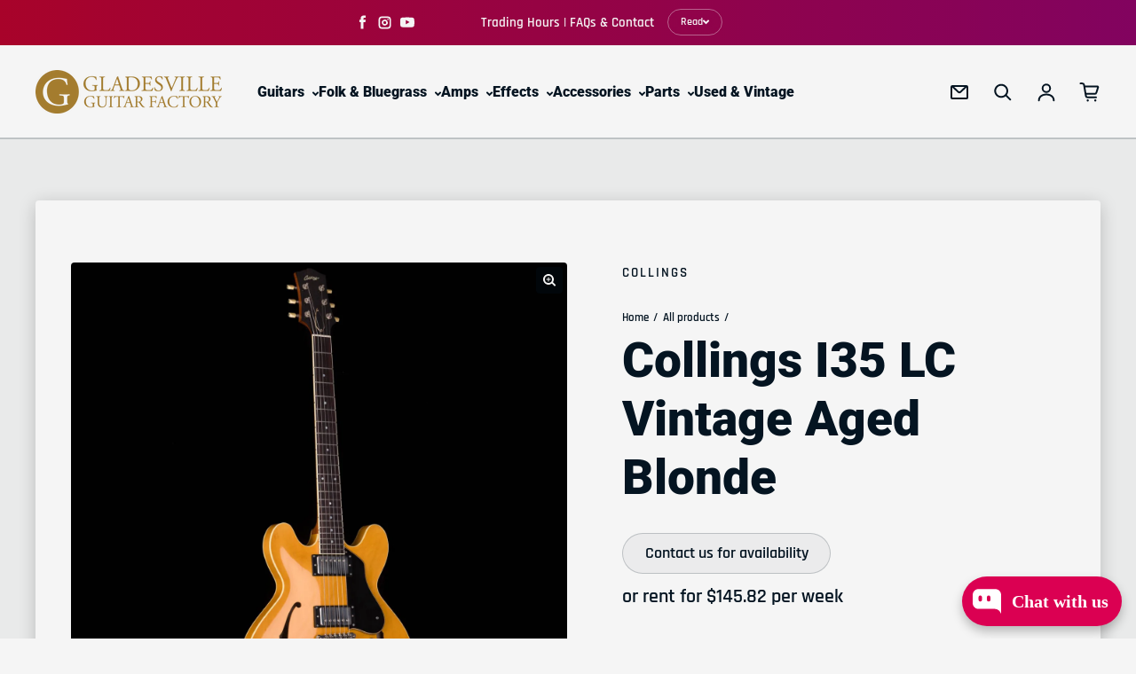

--- FILE ---
content_type: text/html; charset=utf-8
request_url: https://guitarfactory.net/products/collings-i35-lc-vintage-aged-blonde
body_size: 124802
content:
<!doctype html>
<html class="no-js" lang="en" dir="ltr">
  <head>
    <meta charset="utf-8">
    <meta http-equiv="X-UA-Compatible" content="IE=edge">
    <meta name="viewport" content="width=device-width,initial-scale=1">
    <meta name="theme-color" content="#f5f5f5"><link rel="icon" type="image/png" href="//guitarfactory.net/cdn/shop/files/Guitar-Favicon_9a86cca1-5721-4801-90e4-a4df57425429.png?crop=center&height=32&v=1682033010&width=32"><link rel="preconnect" href="https://cdn.shopify.com"><link rel="preconnect" href="https://fonts.shopifycdn.com" crossorigin><title>Collings I35 LC Vintage Aged Blonde
 &ndash; Gladesville Guitar Factory</title>

    
      <meta name="description" content="After several years in development and numerous prototype iterations, we are excited to introduce an I-35 like you&#39;ve never experienced before — the new I-35 LC Vintage.Drawing inspiration from the best instruments of the 1960s, our newest offering in the I-35 lineup provides an exceptionally loose and organic feel, ac">
    

    

<meta property='og:site_name' content='Gladesville Guitar Factory'>
<meta property='og:url' content='https://guitarfactory.net/products/collings-i35-lc-vintage-aged-blonde'>
<meta property='og:title' content='Collings I35 LC Vintage Aged Blonde'>
<meta property='og:type' content='product'>
<meta property='og:description' content='After several years in development and numerous prototype iterations, we are excited to introduce an I-35 like you&#39;ve never experienced before — the new I-35 LC Vintage.Drawing inspiration from the best instruments of the 1960s, our newest offering in the I-35 lineup provides an exceptionally loose and organic feel, ac'><meta property='og:image' content='http://guitarfactory.net/cdn/shop/products/i35-lc-vintage.jpg?v=1754962995'>
  <meta property='og:image:secure_url' content='https://guitarfactory.net/cdn/shop/products/i35-lc-vintage.jpg?v=1754962995'>
  <meta property='og:image:width' content='1500'>
  <meta property='og:image:height' content='1500'><meta property='og:price:amount' content='14,695.00'>
  <meta property='og:price:currency' content='AUD'><meta name='twitter:card' content='summary_large_image'>
<meta name='twitter:title' content='Collings I35 LC Vintage Aged Blonde'>
<meta name='twitter:description' content='After several years in development and numerous prototype iterations, we are excited to introduce an I-35 like you&#39;ve never experienced before — the new I-35 LC Vintage.Drawing inspiration from the best instruments of the 1960s, our newest offering in the I-35 lineup provides an exceptionally loose and organic feel, ac'>

<link rel="preload" as="font" href="//guitarfactory.net/cdn/fonts/roboto/roboto_n9.0c184e6fa23f90226ecbf2340f41a7f829851913.woff2" type="font/woff2" crossorigin><link rel="preload" as="font" href="//guitarfactory.net/cdn/fonts/rajdhani/rajdhani_n6.2662920771758eb6f82fd10eee7115b26ac6f444.woff2" type="font/woff2" crossorigin><style data-shopify>@font-face {
  font-family: Roboto;
  font-weight: 900;
  font-style: normal;
  font-display: swap;
  src: url("//guitarfactory.net/cdn/fonts/roboto/roboto_n9.0c184e6fa23f90226ecbf2340f41a7f829851913.woff2") format("woff2"),
       url("//guitarfactory.net/cdn/fonts/roboto/roboto_n9.7211b7d111ec948ac853161b9ab0c32728753cde.woff") format("woff");
}

  @font-face {
  font-family: Rajdhani;
  font-weight: 600;
  font-style: normal;
  font-display: swap;
  src: url("//guitarfactory.net/cdn/fonts/rajdhani/rajdhani_n6.2662920771758eb6f82fd10eee7115b26ac6f444.woff2") format("woff2"),
       url("//guitarfactory.net/cdn/fonts/rajdhani/rajdhani_n6.6befdead9ba44c2805903cac78e38160bc762983.woff") format("woff");
}


  :root {
    
    --font-h-family: Roboto, sans-serif;
    --font-h-style: normal;
    --font-h-weight: 900;
    --font-h-base-size: 10;
    --font-h-letter-spacing: 0;
    --font-h-line-height: 1.2;

    
    --font-b-family: Rajdhani, sans-serif;
    --font-b-style: normal;
    --font-b-weight: 600;
    --font-b-base-size: 10;
    --font-b-letter-spacing: 0;
    --font-b-line-height: 1.5;

    
    --color-default-text: 4, 20, 33;
    --color-default-background: 245, 245, 245;
    --color-accent-1: 239, 0, 0;
    --color-accent-2: 185, 150, 100;
    --color-accent-3: 221, 178, 121;
    --color-soft-background-opacity: 0.05;
    --color-soft-background: var(--color-default-text), var(--color-soft-background-opacity);
    --color-gradient-text: linear-gradient(90deg, rgba(53, 44, 23, 1), rgba(4, 20, 33, 1) 100%);
    --color-gradient-background: #f5f5f5;
    --color-gradient-accent-1: #ef0000;
    --color-gradient-accent-2: #b99664;
    --color-gradient-accent-3: linear-gradient(90deg, rgba(168, 3, 42, 1), rgba(130, 3, 95, 1) 100%);
    --color-pswp-background: #f5f5f5;

    
    --container-width: 1600px;
    --container-gutter: 16px;
    --container-gap: 2px;

    --soft-background-opacity: 5%;
    --overlay-background: 4 20 33;
    --overlay-background-opacity: 80%;
    --shadow: rgba(0, 0, 0, 0) 0px 2px 15px, rgba(0, 0, 0, 0.2) 0px 4px 20px;

    
--buttons-text-font: var(--font-b-family);
      --buttons-text-weight: var(--font-b-weight);--buttons-text-size: 1rem;--buttons-text-letter-spacing: 0;

    
--navigation-text-font: var(--font-h-family);
      --navigation-text-style: var(--font-h-style);
      --navigation-text-weight: var(--font-h-weight);--navigation-text-letter-spacing: 0;--header-transparent-buffer: calc(var(--header-height) * var(--enable-transparent-header));
--radius: 4px;
--button-radius: 50px;
    --button-outline-opacity: 15%;
    --button-outline-blur: 12px;

    
--card-badge-radius: 4px;
--sold-out-badge-foreground: 255, 255, 255;
      --sold-out-badge-background: 33, 33, 33;
    --section-height-x-small: 100px;
    --section-height-small: 232px;
    --section-height-medium: 364px;
    --section-height-large: 496px;
    --section-height-x-large: 628px;
    --vertical-spacer: 40px;

    --form-input-height: 50px;

    --box-shadow: rgba(0, 0, 0, 0.16) 0px 3px 6px, rgba(0, 0, 0, 0.23) 0px 3px 6px;
  }

  @media (min-width: 751px) {
    :root {
      --container-gutter: 40px;

      --section-height-x-small: 160px;
      --section-height-small: 275px;
      --section-height-medium: 390px;
      --section-height-large: 505px;
      --section-height-x-large: 620px;

      --vertical-spacer: 50px;
    }
  }

  @media (min-width: 991px) {
    :root {
      --section-height-x-small: 230px;
      --section-height-small: 410px;
      --section-height-medium: 590px;
      --section-height-large: 770px;
      --section-height-x-large: 950px;

      --vertical-spacer: 70px;
    }
  }

  
</style>
    <script async crossorigin fetchpriority="high" src="/cdn/shopifycloud/importmap-polyfill/es-modules-shim.2.4.0.js"></script>
<script>
  document.documentElement.className = document.documentElement.className.replace('no-js', 'js');

  window.LoessTheme = {
    animations: {
      heading: `fade-in-words`
    },

    cartStrings: {
      addToCart: `Add to cart`,
      soldOut: `Sold out`,
      unavailable: `Unavailable`,
      error: `There was an error while updating your cart. Please try again.`,
      quantityError: `You can only add {quantity} of this item to your cart.`
    },

    routes: {
      cart_add_url: '/cart/add',
      cart_change_url: '/cart/change',
      cart_update_url: '/cart/update',
      cart_url: '/cart',
      product_recommendations_url: '/recommendations/products'
    },

    scripts: {
      QRCode: `//guitarfactory.net/cdn/shopifycloud/storefront/assets/themes_support/vendor/qrcode-3f2b403b.js`
    },

    strings: {
      copiedToClipboard: "The link was copied to your clipboard",
      shippingCalculatorError: "One or more errors occurred while retrieving the shipping rates:",
      shippingCalculatorMultipleResults: "There are multiple shipping rates for your address:",
      shippingCalculatorNoResults: "Sorry, we do not ship to your address.",
      shippingCalculatorOneResult: "There is one shipping rate for your address:"
    },

    styles: {
      modelViewerUiStyles: 'https://cdn.shopify.com/shopifycloud/model-viewer-ui/assets/v1.0/model-viewer-ui.css'
    }
  };
</script>


    <script async src="//guitarfactory.net/cdn/shop/t/30/assets/es-module-shims.min.js?v=114726340736633916291711418320"></script>

    <script type="importmap">
      {
        "imports": {
          "@loess/theme": "//guitarfactory.net/cdn/shop/t/30/assets/theme.js?v=66691447179583598751711418320",
          "@loess/vendor": "//guitarfactory.net/cdn/shop/t/30/assets/vendor.min.js?v=182419522972893362311711418320"
        }
      }
    </script>

    <script type="module" src="//guitarfactory.net/cdn/shop/t/30/assets/vendor.min.js?v=182419522972893362311711418320"></script>
    <script type="module" src="//guitarfactory.net/cdn/shop/t/30/assets/theme.js?v=66691447179583598751711418320"></script>

    <script>window.performance && window.performance.mark && window.performance.mark('shopify.content_for_header.start');</script><meta name="google-site-verification" content="cGHO8LLNtKPjneMQUg3MT8SkjYXzcoz3anc3ToZKIkk">
<meta name="facebook-domain-verification" content="pwm8eyj0p7lp061yes2jym8x7lca8r">
<meta name="facebook-domain-verification" content="sh2b61go13yfe5em0e8cacfy4hany4">
<meta id="shopify-digital-wallet" name="shopify-digital-wallet" content="/21619961/digital_wallets/dialog">
<meta name="shopify-checkout-api-token" content="ac4e32cd26d695505d5a9edc4ad59481">
<meta id="in-context-paypal-metadata" data-shop-id="21619961" data-venmo-supported="false" data-environment="production" data-locale="en_US" data-paypal-v4="true" data-currency="AUD">
<link rel="alternate" type="application/json+oembed" href="https://guitarfactory.net/products/collings-i35-lc-vintage-aged-blonde.oembed">
<script async="async" src="/checkouts/internal/preloads.js?locale=en-AU"></script>
<link rel="preconnect" href="https://shop.app" crossorigin="anonymous">
<script async="async" src="https://shop.app/checkouts/internal/preloads.js?locale=en-AU&shop_id=21619961" crossorigin="anonymous"></script>
<script id="apple-pay-shop-capabilities" type="application/json">{"shopId":21619961,"countryCode":"AU","currencyCode":"AUD","merchantCapabilities":["supports3DS"],"merchantId":"gid:\/\/shopify\/Shop\/21619961","merchantName":"Gladesville Guitar Factory","requiredBillingContactFields":["postalAddress","email","phone"],"requiredShippingContactFields":["postalAddress","email","phone"],"shippingType":"shipping","supportedNetworks":["visa","masterCard","amex","jcb"],"total":{"type":"pending","label":"Gladesville Guitar Factory","amount":"1.00"},"shopifyPaymentsEnabled":true,"supportsSubscriptions":true}</script>
<script id="shopify-features" type="application/json">{"accessToken":"ac4e32cd26d695505d5a9edc4ad59481","betas":["rich-media-storefront-analytics"],"domain":"guitarfactory.net","predictiveSearch":true,"shopId":21619961,"locale":"en"}</script>
<script>var Shopify = Shopify || {};
Shopify.shop = "gladesville-guitar-factory.myshopify.com";
Shopify.locale = "en";
Shopify.currency = {"active":"AUD","rate":"1.0"};
Shopify.country = "AU";
Shopify.theme = {"name":"Champion","id":130992341036,"schema_name":"Champion","schema_version":"1.6.3","theme_store_id":2010,"role":"main"};
Shopify.theme.handle = "null";
Shopify.theme.style = {"id":null,"handle":null};
Shopify.cdnHost = "guitarfactory.net/cdn";
Shopify.routes = Shopify.routes || {};
Shopify.routes.root = "/";</script>
<script type="module">!function(o){(o.Shopify=o.Shopify||{}).modules=!0}(window);</script>
<script>!function(o){function n(){var o=[];function n(){o.push(Array.prototype.slice.apply(arguments))}return n.q=o,n}var t=o.Shopify=o.Shopify||{};t.loadFeatures=n(),t.autoloadFeatures=n()}(window);</script>
<script>
  window.ShopifyPay = window.ShopifyPay || {};
  window.ShopifyPay.apiHost = "shop.app\/pay";
  window.ShopifyPay.redirectState = null;
</script>
<script id="shop-js-analytics" type="application/json">{"pageType":"product"}</script>
<script defer="defer" async type="module" src="//guitarfactory.net/cdn/shopifycloud/shop-js/modules/v2/client.init-shop-cart-sync_BT-GjEfc.en.esm.js"></script>
<script defer="defer" async type="module" src="//guitarfactory.net/cdn/shopifycloud/shop-js/modules/v2/chunk.common_D58fp_Oc.esm.js"></script>
<script defer="defer" async type="module" src="//guitarfactory.net/cdn/shopifycloud/shop-js/modules/v2/chunk.modal_xMitdFEc.esm.js"></script>
<script type="module">
  await import("//guitarfactory.net/cdn/shopifycloud/shop-js/modules/v2/client.init-shop-cart-sync_BT-GjEfc.en.esm.js");
await import("//guitarfactory.net/cdn/shopifycloud/shop-js/modules/v2/chunk.common_D58fp_Oc.esm.js");
await import("//guitarfactory.net/cdn/shopifycloud/shop-js/modules/v2/chunk.modal_xMitdFEc.esm.js");

  window.Shopify.SignInWithShop?.initShopCartSync?.({"fedCMEnabled":true,"windoidEnabled":true});

</script>
<script>
  window.Shopify = window.Shopify || {};
  if (!window.Shopify.featureAssets) window.Shopify.featureAssets = {};
  window.Shopify.featureAssets['shop-js'] = {"shop-cart-sync":["modules/v2/client.shop-cart-sync_DZOKe7Ll.en.esm.js","modules/v2/chunk.common_D58fp_Oc.esm.js","modules/v2/chunk.modal_xMitdFEc.esm.js"],"init-fed-cm":["modules/v2/client.init-fed-cm_B6oLuCjv.en.esm.js","modules/v2/chunk.common_D58fp_Oc.esm.js","modules/v2/chunk.modal_xMitdFEc.esm.js"],"shop-cash-offers":["modules/v2/client.shop-cash-offers_D2sdYoxE.en.esm.js","modules/v2/chunk.common_D58fp_Oc.esm.js","modules/v2/chunk.modal_xMitdFEc.esm.js"],"shop-login-button":["modules/v2/client.shop-login-button_QeVjl5Y3.en.esm.js","modules/v2/chunk.common_D58fp_Oc.esm.js","modules/v2/chunk.modal_xMitdFEc.esm.js"],"pay-button":["modules/v2/client.pay-button_DXTOsIq6.en.esm.js","modules/v2/chunk.common_D58fp_Oc.esm.js","modules/v2/chunk.modal_xMitdFEc.esm.js"],"shop-button":["modules/v2/client.shop-button_DQZHx9pm.en.esm.js","modules/v2/chunk.common_D58fp_Oc.esm.js","modules/v2/chunk.modal_xMitdFEc.esm.js"],"avatar":["modules/v2/client.avatar_BTnouDA3.en.esm.js"],"init-windoid":["modules/v2/client.init-windoid_CR1B-cfM.en.esm.js","modules/v2/chunk.common_D58fp_Oc.esm.js","modules/v2/chunk.modal_xMitdFEc.esm.js"],"init-shop-for-new-customer-accounts":["modules/v2/client.init-shop-for-new-customer-accounts_C_vY_xzh.en.esm.js","modules/v2/client.shop-login-button_QeVjl5Y3.en.esm.js","modules/v2/chunk.common_D58fp_Oc.esm.js","modules/v2/chunk.modal_xMitdFEc.esm.js"],"init-shop-email-lookup-coordinator":["modules/v2/client.init-shop-email-lookup-coordinator_BI7n9ZSv.en.esm.js","modules/v2/chunk.common_D58fp_Oc.esm.js","modules/v2/chunk.modal_xMitdFEc.esm.js"],"init-shop-cart-sync":["modules/v2/client.init-shop-cart-sync_BT-GjEfc.en.esm.js","modules/v2/chunk.common_D58fp_Oc.esm.js","modules/v2/chunk.modal_xMitdFEc.esm.js"],"shop-toast-manager":["modules/v2/client.shop-toast-manager_DiYdP3xc.en.esm.js","modules/v2/chunk.common_D58fp_Oc.esm.js","modules/v2/chunk.modal_xMitdFEc.esm.js"],"init-customer-accounts":["modules/v2/client.init-customer-accounts_D9ZNqS-Q.en.esm.js","modules/v2/client.shop-login-button_QeVjl5Y3.en.esm.js","modules/v2/chunk.common_D58fp_Oc.esm.js","modules/v2/chunk.modal_xMitdFEc.esm.js"],"init-customer-accounts-sign-up":["modules/v2/client.init-customer-accounts-sign-up_iGw4briv.en.esm.js","modules/v2/client.shop-login-button_QeVjl5Y3.en.esm.js","modules/v2/chunk.common_D58fp_Oc.esm.js","modules/v2/chunk.modal_xMitdFEc.esm.js"],"shop-follow-button":["modules/v2/client.shop-follow-button_CqMgW2wH.en.esm.js","modules/v2/chunk.common_D58fp_Oc.esm.js","modules/v2/chunk.modal_xMitdFEc.esm.js"],"checkout-modal":["modules/v2/client.checkout-modal_xHeaAweL.en.esm.js","modules/v2/chunk.common_D58fp_Oc.esm.js","modules/v2/chunk.modal_xMitdFEc.esm.js"],"shop-login":["modules/v2/client.shop-login_D91U-Q7h.en.esm.js","modules/v2/chunk.common_D58fp_Oc.esm.js","modules/v2/chunk.modal_xMitdFEc.esm.js"],"lead-capture":["modules/v2/client.lead-capture_BJmE1dJe.en.esm.js","modules/v2/chunk.common_D58fp_Oc.esm.js","modules/v2/chunk.modal_xMitdFEc.esm.js"],"payment-terms":["modules/v2/client.payment-terms_Ci9AEqFq.en.esm.js","modules/v2/chunk.common_D58fp_Oc.esm.js","modules/v2/chunk.modal_xMitdFEc.esm.js"]};
</script>
<script id="__st">var __st={"a":21619961,"offset":39600,"reqid":"bda19e84-a392-42e7-86de-7e53daa37900-1769200577","pageurl":"guitarfactory.net\/products\/collings-i35-lc-vintage-aged-blonde","u":"3056afba67d5","p":"product","rtyp":"product","rid":7117550780460};</script>
<script>window.ShopifyPaypalV4VisibilityTracking = true;</script>
<script id="captcha-bootstrap">!function(){'use strict';const t='contact',e='account',n='new_comment',o=[[t,t],['blogs',n],['comments',n],[t,'customer']],c=[[e,'customer_login'],[e,'guest_login'],[e,'recover_customer_password'],[e,'create_customer']],r=t=>t.map((([t,e])=>`form[action*='/${t}']:not([data-nocaptcha='true']) input[name='form_type'][value='${e}']`)).join(','),a=t=>()=>t?[...document.querySelectorAll(t)].map((t=>t.form)):[];function s(){const t=[...o],e=r(t);return a(e)}const i='password',u='form_key',d=['recaptcha-v3-token','g-recaptcha-response','h-captcha-response',i],f=()=>{try{return window.sessionStorage}catch{return}},m='__shopify_v',_=t=>t.elements[u];function p(t,e,n=!1){try{const o=window.sessionStorage,c=JSON.parse(o.getItem(e)),{data:r}=function(t){const{data:e,action:n}=t;return t[m]||n?{data:e,action:n}:{data:t,action:n}}(c);for(const[e,n]of Object.entries(r))t.elements[e]&&(t.elements[e].value=n);n&&o.removeItem(e)}catch(o){console.error('form repopulation failed',{error:o})}}const l='form_type',E='cptcha';function T(t){t.dataset[E]=!0}const w=window,h=w.document,L='Shopify',v='ce_forms',y='captcha';let A=!1;((t,e)=>{const n=(g='f06e6c50-85a8-45c8-87d0-21a2b65856fe',I='https://cdn.shopify.com/shopifycloud/storefront-forms-hcaptcha/ce_storefront_forms_captcha_hcaptcha.v1.5.2.iife.js',D={infoText:'Protected by hCaptcha',privacyText:'Privacy',termsText:'Terms'},(t,e,n)=>{const o=w[L][v],c=o.bindForm;if(c)return c(t,g,e,D).then(n);var r;o.q.push([[t,g,e,D],n]),r=I,A||(h.body.append(Object.assign(h.createElement('script'),{id:'captcha-provider',async:!0,src:r})),A=!0)});var g,I,D;w[L]=w[L]||{},w[L][v]=w[L][v]||{},w[L][v].q=[],w[L][y]=w[L][y]||{},w[L][y].protect=function(t,e){n(t,void 0,e),T(t)},Object.freeze(w[L][y]),function(t,e,n,w,h,L){const[v,y,A,g]=function(t,e,n){const i=e?o:[],u=t?c:[],d=[...i,...u],f=r(d),m=r(i),_=r(d.filter((([t,e])=>n.includes(e))));return[a(f),a(m),a(_),s()]}(w,h,L),I=t=>{const e=t.target;return e instanceof HTMLFormElement?e:e&&e.form},D=t=>v().includes(t);t.addEventListener('submit',(t=>{const e=I(t);if(!e)return;const n=D(e)&&!e.dataset.hcaptchaBound&&!e.dataset.recaptchaBound,o=_(e),c=g().includes(e)&&(!o||!o.value);(n||c)&&t.preventDefault(),c&&!n&&(function(t){try{if(!f())return;!function(t){const e=f();if(!e)return;const n=_(t);if(!n)return;const o=n.value;o&&e.removeItem(o)}(t);const e=Array.from(Array(32),(()=>Math.random().toString(36)[2])).join('');!function(t,e){_(t)||t.append(Object.assign(document.createElement('input'),{type:'hidden',name:u})),t.elements[u].value=e}(t,e),function(t,e){const n=f();if(!n)return;const o=[...t.querySelectorAll(`input[type='${i}']`)].map((({name:t})=>t)),c=[...d,...o],r={};for(const[a,s]of new FormData(t).entries())c.includes(a)||(r[a]=s);n.setItem(e,JSON.stringify({[m]:1,action:t.action,data:r}))}(t,e)}catch(e){console.error('failed to persist form',e)}}(e),e.submit())}));const S=(t,e)=>{t&&!t.dataset[E]&&(n(t,e.some((e=>e===t))),T(t))};for(const o of['focusin','change'])t.addEventListener(o,(t=>{const e=I(t);D(e)&&S(e,y())}));const B=e.get('form_key'),M=e.get(l),P=B&&M;t.addEventListener('DOMContentLoaded',(()=>{const t=y();if(P)for(const e of t)e.elements[l].value===M&&p(e,B);[...new Set([...A(),...v().filter((t=>'true'===t.dataset.shopifyCaptcha))])].forEach((e=>S(e,t)))}))}(h,new URLSearchParams(w.location.search),n,t,e,['guest_login'])})(!0,!0)}();</script>
<script integrity="sha256-4kQ18oKyAcykRKYeNunJcIwy7WH5gtpwJnB7kiuLZ1E=" data-source-attribution="shopify.loadfeatures" defer="defer" src="//guitarfactory.net/cdn/shopifycloud/storefront/assets/storefront/load_feature-a0a9edcb.js" crossorigin="anonymous"></script>
<script crossorigin="anonymous" defer="defer" src="//guitarfactory.net/cdn/shopifycloud/storefront/assets/shopify_pay/storefront-65b4c6d7.js?v=20250812"></script>
<script data-source-attribution="shopify.dynamic_checkout.dynamic.init">var Shopify=Shopify||{};Shopify.PaymentButton=Shopify.PaymentButton||{isStorefrontPortableWallets:!0,init:function(){window.Shopify.PaymentButton.init=function(){};var t=document.createElement("script");t.src="https://guitarfactory.net/cdn/shopifycloud/portable-wallets/latest/portable-wallets.en.js",t.type="module",document.head.appendChild(t)}};
</script>
<script data-source-attribution="shopify.dynamic_checkout.buyer_consent">
  function portableWalletsHideBuyerConsent(e){var t=document.getElementById("shopify-buyer-consent"),n=document.getElementById("shopify-subscription-policy-button");t&&n&&(t.classList.add("hidden"),t.setAttribute("aria-hidden","true"),n.removeEventListener("click",e))}function portableWalletsShowBuyerConsent(e){var t=document.getElementById("shopify-buyer-consent"),n=document.getElementById("shopify-subscription-policy-button");t&&n&&(t.classList.remove("hidden"),t.removeAttribute("aria-hidden"),n.addEventListener("click",e))}window.Shopify?.PaymentButton&&(window.Shopify.PaymentButton.hideBuyerConsent=portableWalletsHideBuyerConsent,window.Shopify.PaymentButton.showBuyerConsent=portableWalletsShowBuyerConsent);
</script>
<script>
  function portableWalletsCleanup(e){e&&e.src&&console.error("Failed to load portable wallets script "+e.src);var t=document.querySelectorAll("shopify-accelerated-checkout .shopify-payment-button__skeleton, shopify-accelerated-checkout-cart .wallet-cart-button__skeleton"),e=document.getElementById("shopify-buyer-consent");for(let e=0;e<t.length;e++)t[e].remove();e&&e.remove()}function portableWalletsNotLoadedAsModule(e){e instanceof ErrorEvent&&"string"==typeof e.message&&e.message.includes("import.meta")&&"string"==typeof e.filename&&e.filename.includes("portable-wallets")&&(window.removeEventListener("error",portableWalletsNotLoadedAsModule),window.Shopify.PaymentButton.failedToLoad=e,"loading"===document.readyState?document.addEventListener("DOMContentLoaded",window.Shopify.PaymentButton.init):window.Shopify.PaymentButton.init())}window.addEventListener("error",portableWalletsNotLoadedAsModule);
</script>

<script type="module" src="https://guitarfactory.net/cdn/shopifycloud/portable-wallets/latest/portable-wallets.en.js" onError="portableWalletsCleanup(this)" crossorigin="anonymous"></script>
<script nomodule>
  document.addEventListener("DOMContentLoaded", portableWalletsCleanup);
</script>

<link id="shopify-accelerated-checkout-styles" rel="stylesheet" media="screen" href="https://guitarfactory.net/cdn/shopifycloud/portable-wallets/latest/accelerated-checkout-backwards-compat.css" crossorigin="anonymous">
<style id="shopify-accelerated-checkout-cart">
        #shopify-buyer-consent {
  margin-top: 1em;
  display: inline-block;
  width: 100%;
}

#shopify-buyer-consent.hidden {
  display: none;
}

#shopify-subscription-policy-button {
  background: none;
  border: none;
  padding: 0;
  text-decoration: underline;
  font-size: inherit;
  cursor: pointer;
}

#shopify-subscription-policy-button::before {
  box-shadow: none;
}

      </style>

<script>window.performance && window.performance.mark && window.performance.mark('shopify.content_for_header.end');</script>
<link href="//guitarfactory.net/cdn/shop/t/30/assets/theme.css?v=3612227904893691531711418320" rel="stylesheet" type="text/css" media="all" /><script id="hukmegamenu-data" type="application/json">{}</script>
  <!-- BEGIN app block: shopify://apps/webpanda-contact-autoresponder/blocks/app-embed/32a94abe-3d7a-4526-920a-d901f786f4d9 --><!-- END app block --><!-- BEGIN app block: shopify://apps/mp-instagram-feed/blocks/app_embed/2e85b90f-5da9-4654-967e-051f1942340c --><!-- BEGIN app snippet: preloads -->
<link href="https://cdn.shopify.com/extensions/019be4e8-d893-73e8-923b-8e80b4f19dc1/mp-instagram-feed-273/assets/mp-instagram-feed.min.js" as="script" rel="preload">
<link href="https://cdn.shopify.com/extensions/019be4e8-d893-73e8-923b-8e80b4f19dc1/mp-instagram-feed-273/assets/mp-instagram-feed-320.bundle.js" as="script" rel="preload">
<link href="https://cdn.shopify.com/extensions/019be4e8-d893-73e8-923b-8e80b4f19dc1/mp-instagram-feed-273/assets/mp-instagram-feed-947.bundle.js" as="script" rel="preload"><!-- END app snippet --><!-- BEGIN app snippet: init -->

<script type="application/json" data-cfasync='false' class='mpInstagram-script'>
{
  "data": {"shopId":"wwPyyX0SBqv4mrAxEiEs","feedList":[{"id":"PG763507161","_id":"PG763507161","shopId":"wwPyyX0SBqv4mrAxEiEs","name":"Feed_1005","status":true,"header":"Follow us on Instagram","headerSize":20,"headerFont":700,"headerColor":"#000000","showHeader":true,"headerMobile":"Follow us on Instagram","headerSizeMobile":18,"headerFontMobile":700,"headerColorMobile":"#000000","showHeaderMobile":true,"description":"Trending products","descriptionSize":16,"descriptionFont":400,"descriptionColor":"#000000","showDescription":false,"descriptionMobile":"Trending products","descriptionSizeMobile":16,"descriptionFontMobile":400,"descriptionColorMobile":"#000000","showDescriptionMobile":false,"layout":"grid-view","layoutMobile":"grid-view","numOfPost":50,"onPostClick":1,"onPostClickMobile":1,"numOfColumn":3,"numOfColumnMobile":3,"numOfRow":2,"postSpacing":4,"numOfPostMobile":50,"numOfRowMobile":2,"postSpacingMobile":2,"buttonText":"Load more","textColor":"#FFFFFF","backgroundColor":"#01007F","borderRadius":4,"buttonTextMobile":"Load more","textColorMobile":"#FFFFFF","backgroundColorMobile":"#01007F","borderRadiusMobile":4,"mediaIds":[{"id":"18002269886819423"},{"id":"17987567966860591"},{"id":"18068746409594497"},{"id":"18093290902885818"},{"id":"17917192344207219"},{"id":"18046703081392621"},{"id":"17925182148141898"},{"id":"18191147590332104"},{"id":"17862010356478129"},{"id":"17851019622554819"},{"id":"18498623644071574"},{"id":"17971832666933526"},{"id":"18128452552415858"},{"id":"18074689019009395"},{"id":"18053846117536202"},{"id":"18047611616657770"},{"id":"18089258546496095"},{"id":"18057820838377739"},{"id":"18037442075440946"},{"id":"17893785783162404"},{"id":"18379054828124298"},{"id":"18158656870372969"},{"id":"18233274967294141"},{"id":"17920638894130874"},{"id":"17904850083210517"},{"id":"18133151131429957"},{"id":"18087713317815047"},{"id":"18097563682615512"},{"id":"17886979566205753"},{"id":"18299738692220329"},{"id":"17930465139082702"},{"id":"18073774501983167"},{"id":"18075936190948625"},{"id":"17864026980438649"},{"id":"17939039714920963"},{"id":"18106081177529902"},{"id":"18107405584533227"},{"id":"17897879517125453"},{"id":"18033218129471809"},{"id":"18365615758196698"},{"id":"18350138050085864"},{"id":"18515200120017323"},{"id":"18045003698296989"},{"id":"18042143207327849"},{"id":"18048525707625325"},{"id":"18050265329573256"},{"id":"17906708472195301"},{"id":"18086411905708212"},{"id":"17918330706101467"},{"id":"18513759637042490"}],"customCss":"","spaceBetweenPostAndMedia":24,"spaceBetweenPostAndMediaMobile":8,"topPadding":24,"topPaddingMobile":24,"bottomPadding":24,"bottomPaddingMobile":24,"headingAlign":"center","headingAlignMobile":"center","subHeadingAlign":"center","subHeadingAlignMobile":"center","headingItalic":false,"headingItalicMobile":false,"subHeadingItalic":false,"subHeadingItalicMobile":false,"autoSlide":false,"autoSlideMobile":false,"autoHighlight":false,"timeDuration":4,"timeDurationMobile":4,"timeDurationHighlight":4,"isSyncSettings":false,"isShowLogoIG":false,"isShowContent":false,"overlayTextContent":"See More","overlayTextFontSize":14,"overlayTextFontWeight":400,"overlayTextColor":"#F5F5F5","isShowATC":false,"atcBackgroundColor":"#303030","atcHoverColor":"#1A1A1A","atcBorderRadius":2,"atcBackgroundColorMobile":"#303030","atcHoverColorMobile":"#1A1A1A","atcBorderRadiusMobile":2,"overlayTextUnderline":false,"videoAutoPlay":0,"videoAutoPlayMobile":0,"showLcCount":false,"showLcCountMobile":false,"headingType":"text","headingTypeMobile":"text","headingAccount":{"avatar":true,"name":true,"followBtn":true,"followers":true,"posts":true},"headingAccountMobile":{"avatar":true,"name":true,"followBtn":true,"followers":true,"posts":true},"postBorderRadius":0,"postBorderRadiusMobile":0,"bgColorType":"transparent","bgColorTypeMobile":"transparent","bgColor":"#FFFFFF","bgColorMobile":"#FFFFFF","showCaption":true,"showCaptionMobile":true,"postRatio":"1\/1","postRatioMobile":"1\/1","filters":{"hashtags":"","postCreator":"","types":""},"postRotate":20,"postRotateMobile":20,"storiesCol":8,"storiesColMobile":5,"showStories":false,"showStoriesMobile":false,"socialId":"8600995413344221","socialType":"instagram","createdAt":"2025-11-18T23:06:01.263Z","updatedAt":"2025-11-18T23:06:01.263Z"},{"id":"TN733800003","_id":"TN733800003","status":true,"header":"Follow us on Instagram","headerSize":20,"headerFont":700,"headerColor":"#000000","headerFontMobile":700,"headerColorMobile":"#000000","description":"Trending products","descriptionSize":16,"descriptionFont":400,"descriptionColor":"#000000","descriptionMobile":"Trending products","descriptionSizeMobile":16,"descriptionFontMobile":400,"descriptionColorMobile":"#000000","showDescriptionMobile":false,"numOfPost":50,"numOfRow":2,"postSpacing":4,"onPostClickMobile":1,"numOfColumnMobile":3,"numOfRowMobile":2,"postSpacingMobile":2,"showMoreButton":true,"buttonText":"Load more","textColor":"#FFFFFF","backgroundColor":"#cfae78","borderRadius":12,"buttonTextMobile":"Load more","textColorMobile":"#FFFFFF","shopId":"wwPyyX0SBqv4mrAxEiEs","spaceBetweenPostAndMedia":24,"spaceBetweenPostAndMediaMobile":8,"topPadding":24,"bottomPadding":24,"bottomPaddingMobile":24,"headingAlign":"center","headingAlignMobile":"center","subHeadingAlign":"center","subHeadingAlignMobile":"center","headingItalic":false,"headingItalicMobile":false,"subHeadingItalic":false,"subHeadingItalicMobile":false,"autoSlide":false,"autoSlideMobile":false,"autoHighlight":false,"timeDuration":4,"timeDurationMobile":4,"timeDurationHighlight":4,"isSyncSettings":false,"isShowLogoIG":false,"isShowContent":false,"overlayTextContent":"See More","overlayTextFontSize":14,"overlayTextFontWeight":400,"overlayTextColor":"#F5F5F5","isShowATC":true,"atcText":"Add to cart","atcTextColor":"#FFFFFF","atcBackgroundColor":"#303030","atcHoverColor":"#1A1A1A","atcBorderRadius":2,"atcTextFontSize":12,"atcTextFontWeight":500,"atcTextMobile":"Add to cart","atcTextColorMobile":"#FFFFFF","atcBackgroundColorMobile":"#303030","atcHoverColorMobile":"#1A1A1A","atcBorderRadiusMobile":2,"atcTextFontSizeMobile":12,"atcTextFontWeightMobile":500,"overlayTextUnderline":false,"videoAutoPlay":1,"videoAutoPlayMobile":0,"showStarReview":false,"isShowCaption":false,"isShowCaptionMobile":false,"postBorderRadius":2,"bgColorType":"transparent","bgColorTypeMobile":"transparent","bgColor":"#FFFFFF","bgColorMobile":"#FFFFFF","showCaption":true,"showCaptionMobile":true,"createdAt":"2024-12-10T03:06:43.816Z","backgroundColorMobile":"#CFAE78","numOfPostMobile":20,"postBorderRadiusMobile":2,"borderRadiusMobile":16,"numOfColumn":5,"onPostClick":1,"layout":"highlight-view","name":"241210","layoutMobile":"highlight-view","customCss":"    visibility: visible !important;\n    opacity: 1 !important;\n","showHeader":false,"topPaddingMobile":0,"showHeaderMobile":false,"headerMobile":" ","headerSizeMobile":10,"showDescription":false,"headingAccountMobile":{"avatar":true,"name":true,"followBtn":true,"followers":true,"posts":false},"mediaIds":[{"id":"18062388310830688","isHide":false,"isPinned":false},{"id":"17875267623226743","isHide":false,"isPinned":false},{"id":"18258422005256282","isHide":false,"isPinned":false,"tagged":[{"item":{"handle":"charvel-angel-vivaldi-signature-dk24-7-satin-sage-green-used","id":"7774231265324"},"top":86.87886050304998,"left":37.080255767861296}]},{"id":"18475092988003932","isHide":false,"isPinned":false},{"id":"18110598202432107","isHide":false,"isPinned":false},{"id":"18135694471373495","isHide":false,"isPinned":false},{"id":"18276549115216679","isHide":false,"isPinned":false},{"id":"18036623087075055","isHide":false,"isPinned":false},{"id":"18035410475078981","isHide":false,"isPinned":false},{"id":"18085282033478285","isHide":false,"isPinned":false},{"id":"17927969996982376","isHide":false,"isPinned":false},{"id":"17933215937844436","isHide":false,"isPinned":false},{"id":"17949508631884861","isHide":false,"isPinned":false},{"id":"18470547718046813","isHide":false,"isPinned":false},{"id":"18036564710461533","isHide":false,"isPinned":false},{"id":"18465506464025271","isHide":false,"isPinned":false},{"id":"18068303224672645","isHide":false,"isPinned":false},{"id":"18470756239020197","isHide":false,"isPinned":false},{"id":"17929006178863027","isHide":false,"isPinned":false},{"id":"18117577717412561","isHide":false,"isPinned":false},{"id":"18047684822026295","isHide":false,"isPinned":false},{"id":"17859870309287168","isHide":false,"isPinned":false},{"id":"17892887502037316","isHide":false,"isPinned":false},{"id":"18060479050674556","isHide":false,"isPinned":false},{"id":"18041341376331583","isHide":false,"isPinned":false},{"id":"18053498239756205","isHide":false,"isPinned":false},{"id":"18321288853083693","isHide":false,"isPinned":false},{"id":"18047982638301280","isHide":false,"isPinned":false},{"id":"17987697704744373","isHide":false,"isPinned":false},{"id":"18042436127137363","isHide":false,"isPinned":false},{"id":"18065075803685361","isHide":false,"isPinned":false},{"id":"18045786284038580","isHide":false,"isPinned":false},{"id":"18050754112816832","isHide":false,"isPinned":false},{"id":"18105674893446055","isHide":false,"isPinned":false},{"id":"18283947715209204","isHide":false,"isPinned":false},{"id":"18302015701206433","isHide":false,"isPinned":false},{"id":"17850910986283335","isHide":false,"isPinned":false},{"id":"17850791145282842","isHide":false,"isPinned":false},{"id":"18256839346267321","isHide":false,"isPinned":false},{"id":"18036135503209046","isHide":false,"isPinned":false},{"id":"18045446966499607","isHide":false,"isPinned":false},{"id":"18039628429982669","isHide":false,"isPinned":false},{"id":"18011934914427473","isHide":false,"isPinned":false},{"id":"18042842458903544","isHide":false,"isPinned":false},{"id":"17991360953572911","isHide":false,"isPinned":false},{"id":"17933706194945250","isHide":false,"isPinned":false},{"id":"18041783588122928","isHide":false,"isPinned":false},{"id":"17971139714661680","isHide":false,"isPinned":false},{"id":"18280096348245165","isHide":false,"isPinned":false},{"id":"17937338918806402","isHide":false,"isPinned":false},{"id":"17881712328157788","isHide":false,"isPinned":false},{"id":"18019727054541846","isHide":false,"isPinned":false},{"id":"17880485118159762","isHide":false,"isPinned":false},{"id":"18071134126549162","isHide":false,"isPinned":false},{"id":"18287297992231804","isHide":false,"isPinned":false},{"id":"17869812825145877","isHide":false,"isPinned":false},{"id":"18041366584910206","isHide":false,"isPinned":false},{"id":"18126247603347896","isHide":false,"isPinned":false},{"id":"17870164209211185","isHide":false,"isPinned":false},{"id":"18281125135174545","isHide":false,"isPinned":false},{"id":"17946692513857464","isHide":false,"isPinned":false},{"id":"17939615132916218","isHide":false,"isPinned":false},{"id":"18026688113584699","isHide":false,"isPinned":false},{"id":"18313615747091112","isHide":false,"isPinned":false},{"id":"18038636513472763","isHide":false,"isPinned":false},{"id":"17892538824017813","isHide":false,"isPinned":false},{"id":"17892126582097564","isHide":false,"isPinned":false},{"id":"18058212400793521","isHide":false,"isPinned":false},{"id":"18004805030489877","isHide":false,"isPinned":false},{"id":"18046276978998513","isHide":false,"isPinned":false},{"id":"18008829068465106","isHide":false,"isPinned":false},{"id":"18045617303050969","isHide":false,"isPinned":false},{"id":"18335124994178038","isHide":false,"isPinned":false},{"id":"17842192281339104","isHide":false,"isPinned":false},{"id":"18062169208731664","isHide":false,"isPinned":false},{"id":"18459082552028211","isHide":false,"isPinned":false},{"id":"17941612184867637","isHide":false,"isPinned":false},{"id":"18023600072412095","isHide":false,"isPinned":false},{"id":"17955990458712008","isHide":false,"isPinned":false},{"id":"18044945798019657","isHide":false,"isPinned":false},{"id":"17906492154018451","isHide":false,"isPinned":false},{"id":"17962838873803905","isHide":false,"isPinned":false},{"id":"18044800783997389","isHide":false,"isPinned":false},{"id":"18068195506556792","isHide":false,"isPinned":false},{"id":"18371654092111083","isHide":false,"isPinned":false},{"id":"18057501592764514","isHide":false,"isPinned":false},{"id":"17846139747318149","isHide":false,"isPinned":false},{"id":"18461836756027728","isHide":false,"isPinned":false},{"id":"18050507608910590","isHide":false,"isPinned":false},{"id":"18109086364424829","isHide":false,"isPinned":false},{"id":"18039630986035361","isHide":false,"isPinned":false},{"id":"18028772315364289","isHide":false,"isPinned":false},{"id":"17871097383123222","isHide":false,"isPinned":false},{"id":"18281894161213104","isHide":false,"isPinned":false},{"id":"18460530871051802","isHide":false,"isPinned":false},{"id":"18044359493050388","isHide":false,"isPinned":false},{"id":"17858512572202612","isHide":false,"isPinned":false},{"id":"17860217955247818","isHide":false,"isPinned":false},{"id":"18003001379655678","isHide":false,"isPinned":false},{"id":"17871251349190236","isHide":false,"isPinned":false},{"id":"18311877613090327","isHide":false,"isPinned":false},{"id":"18116885452398394","isHide":false,"isPinned":false}],"headingTypeMobile":"account","headingType":"account","headingAccount":{"avatar":true,"name":true,"followBtn":true,"followers":true,"posts":false},"socialId":"8600995413344221","socialType":"instagram","updatedAt":"2025-06-27T01:42:33.129Z"}],"accounts":[{"id":"FYNXv8SALNiD207HX2v4","_id":"FYNXv8SALNiD207HX2v4","userId":"17841400827223428","username":"theguitarfactory","accountType":"MEDIA_CREATOR","socialId":"8600995413344221","shopId":"wwPyyX0SBqv4mrAxEiEs","status":1,"isValidToken":true,"syncSetup":true,"isSyncMedia":true,"autoSync":3,"autoSyncTime":"2025-02-25T06:45:09.454Z","storiesSync":0,"socialType":"instagram","lastSyncStories":"2025-07-18T04:25:53.940Z","lastAvatarRefresh":"2025-07-27T13:31:17.508Z","displayName":"GLADESVILLE GUITAR FACTORY","lastTokenError":999,"isSyncError":false,"mediaCount":2042,"refreshTokenAt":"2026-01-14T06:20:08.981Z","lastAccountRefresh":"2026-01-17T21:20:36.274Z","action":30,"isUpdating":false,"createdAt":"2026-01-20T04:28:55.768Z","nextStorySync":1800419335,"needSync":false,"interval":{"until":"2026-01-09","since":"2025-07-27"},"profilePictureUrl":"https:\/\/scontent-sof1-2.cdninstagram.com\/v\/t51.2885-19\/318220513_645572310601407_7920760523305252343_n.jpg?stp=dst-jpg_s206x206_tt6\u0026_nc_cat=110\u0026ccb=7-5\u0026_nc_sid=bf7eb4\u0026efg=eyJ2ZW5jb2RlX3RhZyI6InByb2ZpbGVfcGljLnd3dy40NDAuQzMifQ%3D%3D\u0026_nc_ohc=_wEpb0NjyWoQ7kNvwEEdwvo\u0026_nc_oc=Admy5PVGajFg0RlHrQZyR5LoEREvrHe5kkL0A4UjDdw3u9htEaOMl9KISUXdOq2hpOPOOdgOHs5z2nT7YVRR0bTF\u0026_nc_zt=24\u0026_nc_ht=scontent-sof1-2.cdninstagram.com\u0026edm=AP4hL3IEAAAA\u0026_nc_tpa=Q5bMBQHvjaghJW4m61pXR1-trC-x7jZ1Nqm3RPyL24eWoxDLuwqgL7LAFcxtQZ11S09XP3mGya7IGcLW\u0026oh=00_AfqRVxOQNeBwMhG925FhMwJV3OE29jT2RenL3Mvbflvjlw\u0026oe=6977AF75","nextTimeRefreshAvatar":1769447781,"unauthorized":false,"followsCount":1532,"name":"GLADESVILLE GUITAR FACTORY","nextTimeRefreshToken":1774252103,"followersCount":5398,"lastSync":"2026-01-23T00:16:24.623Z","nextTimeRefreshMedia":1769241894,"nextTimeSync":1769213784,"updatedAt":"2026-01-23T00:16:24.873Z"}],"settings":{"shopId":"wwPyyX0SBqv4mrAxEiEs","taggedPosts":{"isSyncSettings":false,"generalSettings":{"showPrice":true,"showReviews":false},"layouts":{"mobile":"LAYOUTS_VERTICAL_STYLE_1","desktop":"LAYOUTS_VERTICAL_STYLE_1"},"productInfo":{"desktop":{"bgColor":"#FFFFFF","radCard":4,"radImage":2,"border":{"active":true,"color":"#F0F0F0"},"prodName":{"size":13,"fontWeight":700,"color":"#303030"},"prodPrice":{"size":13,"fontWeight":400,"color":"#303030"}},"mobile":{"bgColor":"#FFFFFF","radCard":4,"radImage":2,"border":{"active":true,"color":"#F0F0F0"},"prodName":{"size":13,"fontWeight":700,"color":"#303030"},"prodPrice":{"size":13,"fontWeight":400,"color":"#303030"}}},"tagLabel":{"active":true,"content":"Featured products","fontWeight":700,"size":13,"color":"#303030"},"cartAction":{"mobile":{"active":true,"content":"Add to cart","fontWeight":500,"borderRad":4,"size":12,"textColor":"#FFFFFF","bgHover":"#1A1A1A","bgDefault":"#303030"},"desktop":{"active":true,"content":"Add to cart","fontWeight":500,"borderRad":4,"size":12,"textColor":"#FFFFFF","bgHover":"#1A1A1A","bgDefault":"#303030"}}},"productPosts":{"mediaIds":[],"status":true,"header":"Follow us on Instagram","headerSize":20,"headerFont":700,"headerColor":"#000000","showHeader":true,"headerMobile":"Follow us on Instagram","headerSizeMobile":18,"headerFontMobile":700,"headerColorMobile":"#000000","showHeaderMobile":true,"description":"Trending products","descriptionSize":16,"descriptionFont":400,"descriptionColor":"#000000","showDescription":false,"descriptionMobile":"Trending products","descriptionSizeMobile":16,"descriptionFontMobile":400,"descriptionColorMobile":"#000000","showDescriptionMobile":false,"layout":"slider-view","layoutMobile":"slider-view","numOfPost":50,"onPostClick":1,"numOfColumn":3,"numOfRow":2,"postSpacing":4,"numOfPostMobile":50,"onPostClickMobile":1,"numOfColumnMobile":3,"numOfRowMobile":2,"postSpacingMobile":2,"showMoreButton":true,"buttonText":"Show more","textColor":"#FFFFFF","backgroundColor":"#01007F","borderRadius":4,"buttonTextMobile":"Show more","textColorMobile":"#FFFFFF","backgroundColorMobile":"#01007F","borderRadiusMobile":4,"spaceBetweenPostAndMedia":24,"spaceBetweenPostAndMediaMobile":8,"topPadding":24,"topPaddingMobile":24,"bottomPadding":24,"bottomPaddingMobile":24,"headingAlign":"center","headingAlignMobile":"center","subHeadingAlign":"center","subHeadingAlignMobile":"center","headingItalic":false,"headingItalicMobile":false,"subHeadingItalic":false,"subHeadingItalicMobile":false,"timeDuration":4,"timeDurationMobile":4,"timeDurationHighlight":4,"isSyncSettings":false,"isShowLogoIG":false,"isShowContent":false,"overlayTextContent":"See More","overlayTextFontSize":14,"overlayTextFontWeight":400,"overlayTextColor":"#F5F5F5","overlayTextUnderline":false,"videoAutoPlay":0,"videoAutoPlayMobile":0,"hideDots":false,"headingType":"text","headingTypeMobile":"text","headingAccount":{"avatar":true,"name":true,"followBtn":true,"followers":true,"posts":true},"headingAccountMobile":{"avatar":true,"name":true,"followBtn":true,"followers":true,"posts":true},"postBorderRadius":0,"postBorderRadiusMobile":0,"bgColorType":"transparent","bgColorTypeMobile":"transparent","bgColor":"#FFFFFF","bgColorMobile":"#FFFFFF","showCaption":true,"showCaptionMobile":true,"active":false,"id":"productPosts"}},"shopData":{"shopifyPlan":"professional","feedConfigs":{},"collectReview":{"isBlockHighlight":false,"isLockAutoSyncDaily":false,"hE":true,"iI":4,"feedShown":true,"feedLoaded":"2026-01-26T09:01:07.295Z","feedLived":true},"installedAt":"2024-12-10T01:52:20.023Z","plan":"free","shopAccount":{"accountId":"FYNXv8SALNiD207HX2v4","isFirstSync":false}},"baseUrl":"instagram.mageplaza.com","codeCraft":{"js":"","css":""}},
  "stories": null,
  "translations": {"locales":[{"locale":"en","primary":true}],"TN733800003":{"id":"TN733800003","en":{"overlayTextContent":"See More","headerMobile":"","header":"Follow us on Instagram","descriptionMobile":"Trending products","description":"Trending products","buttonTextMobile":"Load more","buttonText":"Load more","id":"TN733800003"}},"productPosts":{"en":{"overlayTextContent":"See More","headerMobile":"Follow us on Instagram","header":"Follow us on Instagram","descriptionMobile":"Trending products","description":"Trending products","buttonTextMobile":"Show more","buttonText":"Show more","id":"productPosts"}},"taggedPosts":{"en":{"tagLabel":"Featured products","cartActionMobile":"Add to cart","cartActionDesktop":"Add to cart"}},"appContent":{"en":{"showLess":"Show less","showMore":"Show more","followers":"Followers","follow":"Follow","posts":"Posts","loadMore":"Load more","viewProduct":"View products","hideProduct":"Hide products","emptyStateContent":"No posts are available to preview"}}},
  "media": [
  "[{\"id\":\"SvQV1DCadZdgMrvc7C6Z\",\"_id\":\"SvQV1DCadZdgMrvc7C6Z\",\"shopId\":\"wwPyyX0SBqv4mrAxEiEs\",\"accountId\":\"FYNXv8SALNiD207HX2v4\",\"socialId\":\"8600995413344221\",\"isFull\":false,\"createdAt\":\"2024-12-10T01:53:04.921Z\",\"socialType\":\"instagram\",\"media\":[{\"caption\":\"GREER Southland Harmonic Overdrive in stock. Rich, crunchy with gorgeous clarity. A stunning mid gain overdrive that covers a huge tonal palette. \\n.\\n#guitareffects #effectspedals #newpedalday #overdrivepedal #guitarpedalsdaily\",\"mediaUrl\":\"https:\/\/scontent-sof1-1.cdninstagram.com\/o1\/v\/t2\/f2\/m86\/AQNH_5Rf6H9WXNk58tJ1MVqBDE2EWVoZfVTktRZxwX1oX7UljGGDhHLy4xFLC_QZo3tGQiDgdX1rhkzbVVB9y_HnTkIpLsRvmwTCjNs.mp4?_nc_cat=101\u0026_nc_sid=5e9851\u0026_nc_ht=scontent-sof1-1.cdninstagram.com\u0026_nc_ohc=PF4l9StbFxsQ7kNvwF8WlzN\u0026efg=[base64]\u0026ccb=17-1\u0026vs=4defdf2f335fa509\u0026_nc_vs=[base64]\u0026_nc_gid=d9zcDLcWsB6ZgpKiyk1nWA\u0026edm=ANo9K5cEAAAA\u0026_nc_zt=28\u0026_nc_tpa=Q5bMBQGPLpSR_eSQDPBsu_CuZe71RjoLOMf_xgWMKRAL4Zs5s6qTQcV6v_Qf9ys1FdxPZPo2iF8XFs0J\u0026oh=00_AfoU1R1HkIDDJsmhGpN86zhylDC1W1BGA_ysEtcsmPeF1A\u0026oe=6974954A\",\"permalink\":\"https:\/\/www.instagram.com\/reel\/DTPEqVykxSw\/\",\"thumbnailUrl\":\"https:\/\/scontent-sof1-2.cdninstagram.com\/v\/t51.71878-15\/612150061_892508453294997_3684973507258401544_n.jpg?stp=dst-jpg_e35_tt6\u0026_nc_cat=103\u0026ccb=7-5\u0026_nc_sid=18de74\u0026efg=eyJlZmdfdGFnIjoiQ0xJUFMuYmVzdF9pbWFnZV91cmxnZW4uQzMifQ%3D%3D\u0026_nc_ohc=9NrXR_ITKLoQ7kNvwHzA7_M\u0026_nc_oc=Adn6wfNnhvOF7z7oz-XmiqFX1doj3Xkv2vyv9yZwyEfkICyapdBXA82SgeA1wbTRQqgGukPF6rm8hBzwHpWQNLrf\u0026_nc_zt=23\u0026_nc_ht=scontent-sof1-2.cdninstagram.com\u0026edm=ANo9K5cEAAAA\u0026_nc_gid=d9zcDLcWsB6ZgpKiyk1nWA\u0026oh=00_Afp5qcElJuz2sOK3YIYLrX5SfzlUBEinpijo9sW8_0l8Sg\u0026oe=6978969D\",\"timestamp\":\"2026-01-08T04:00:57+0000\",\"likeCount\":21,\"commentsCount\":1,\"isSharedToFeed\":true,\"username\":\"theguitarfactory\",\"mediaId\":\"18089110247063042\",\"status\":1,\"mediaType\":\"VIDEO\"},{\"caption\":\"An awesome Charvel Guthrie Govan model now up on our Used and Vintage page. \\n.\\n#guitarphotography #charvel\",\"mediaUrl\":\"https:\/\/scontent-sof1-2.cdninstagram.com\/o1\/v\/t2\/f2\/m86\/AQM6GeV6C7cG7-y1UVgfhbZB7Kdx7snizgXkAtz5AuJ1HBg3NlDCPR5tLQ0sN3YkBhw86WzKtk9dcOue7V4YVacdBcfOCjWT2AmricI.mp4?_nc_cat=103\u0026_nc_sid=5e9851\u0026_nc_ht=scontent-sof1-2.cdninstagram.com\u0026_nc_ohc=lMwXiyU5muEQ7kNvwGkT46N\u0026efg=[base64]%3D%3D\u0026ccb=17-1\u0026vs=762643af5df4a9eb\u0026_nc_vs=[base64]\u0026_nc_gid=d9zcDLcWsB6ZgpKiyk1nWA\u0026edm=ANo9K5cEAAAA\u0026_nc_zt=28\u0026_nc_tpa=Q5bMBQHBsHObMAD0Up6w6WKFgSRxE2kacqTWqsvf32leBMqTWOWQ7bY6SYMB-qU21exMUwNIfZBK7xfx\u0026oh=00_AfohvN7jzqBismv-A4XW5YqLzFjrZSYRWlE-0-TjX-ex3w\u0026oe=6974B148\",\"permalink\":\"https:\/\/www.instagram.com\/reel\/DTO8RZUEwhc\/\",\"thumbnailUrl\":\"https:\/\/scontent-sof1-2.cdninstagram.com\/v\/t51.71878-15\/610787863_866486316235227_8172874202869498338_n.jpg?stp=dst-jpg_e35_tt6\u0026_nc_cat=110\u0026ccb=7-5\u0026_nc_sid=18de74\u0026efg=eyJlZmdfdGFnIjoiQ0xJUFMuYmVzdF9pbWFnZV91cmxnZW4uQzMifQ%3D%3D\u0026_nc_ohc=wkltVqF2qBMQ7kNvwH_0L6P\u0026_nc_oc=Admvw21DLa0WiJ7E7lPlR8I6NqW32V-AkmsadUOM_V60qACp3a3VW2S0ziZxeXaGnBv-1txWprzA-ehdJJA7CZxt\u0026_nc_zt=23\u0026_nc_ht=scontent-sof1-2.cdninstagram.com\u0026edm=ANo9K5cEAAAA\u0026_nc_gid=d9zcDLcWsB6ZgpKiyk1nWA\u0026oh=00_AfqjI9N4GSrm6d2GD1pbbAViWnczb-RuWy9BShIznnmaNw\u0026oe=69787B61\",\"timestamp\":\"2026-01-08T02:48:34+0000\",\"likeCount\":16,\"commentsCount\":1,\"isSharedToFeed\":true,\"username\":\"theguitarfactory\",\"mediaId\":\"18150062458434880\",\"status\":1,\"mediaType\":\"VIDEO\"},{\"caption\":\"Vemuram re-stock! We have Jan Ray, Butter Machine, Shanks ODS-1, Spiritone, and Budi G Boost all in stock. Have a happy new year everyone and see you in 2026!\\n.\\n#guitarfx #guitarpedal #overdrivepedal #analogpedals\",\"mediaUrl\":\"https:\/\/scontent-sof1-1.cdninstagram.com\/o1\/v\/t2\/f2\/m86\/AQO6oshp_Lv00cfGHQIfoPRTg34RYhXKpwr66Xv2kXvPykxfyVuSZwWasgQJu666W8Bk4kuF2PtblPGYXAMlhRpjuAKYToH--Dw2YFI.mp4?_nc_cat=106\u0026_nc_sid=5e9851\u0026_nc_ht=scontent-sof1-1.cdninstagram.com\u0026_nc_ohc=fqPoDIyQuGwQ7kNvwF46Ar8\u0026efg=[base64]%3D%3D\u0026ccb=17-1\u0026vs=f703a8b0d4d533f7\u0026_nc_vs=[base64]\u0026_nc_gid=d9zcDLcWsB6ZgpKiyk1nWA\u0026edm=ANo9K5cEAAAA\u0026_nc_zt=28\u0026_nc_tpa=Q5bMBQHkXe0vc9_WE9nOGnIRzmcmC-NPVYbInkU95SjGm4slbaQrRSEl4BzoLorGBBmqu6_O_8opWN4X\u0026oh=00_AfpL6jXmDQF25T3JuqLdGJBlp3GQN8CfVdUN133JaKtK6Q\u0026oe=697492BB\",\"permalink\":\"https:\/\/www.instagram.com\/reel\/DS6aKc7kzaw\/\",\"thumbnailUrl\":\"https:\/\/scontent-sof1-1.cdninstagram.com\/v\/t51.71878-15\/608317148_1261684169124145_5673769798137229532_n.jpg?stp=dst-jpg_e35_tt6\u0026_nc_cat=104\u0026ccb=7-5\u0026_nc_sid=18de74\u0026efg=eyJlZmdfdGFnIjoiQ0xJUFMuYmVzdF9pbWFnZV91cmxnZW4uQzMifQ%3D%3D\u0026_nc_ohc=9JOx0ur48lAQ7kNvwEcxuRM\u0026_nc_oc=AdlZ2iH0WNaGjRdNhvuYTQiit0-mLOAN-TBru089xYQZ_A6XOJc3GNXTADFhOcjHNSNCGrsbe9vdKzafc79ne6lB\u0026_nc_zt=23\u0026_nc_ht=scontent-sof1-1.cdninstagram.com\u0026edm=ANo9K5cEAAAA\u0026_nc_gid=d9zcDLcWsB6ZgpKiyk1nWA\u0026oh=00_AfohuGQLFFHhi4dKDe1FZSdvcC-A9JZnM9xvt0PFjTj64g\u0026oe=69788171\",\"timestamp\":\"2025-12-31T03:29:14+0000\",\"likeCount\":18,\"commentsCount\":0,\"isSharedToFeed\":true,\"username\":\"theguitarfactory\",\"mediaId\":\"18079843582969658\",\"status\":1,\"mediaType\":\"VIDEO\"},{\"caption\":\"This stunning Custom Shop '62 Jazzmaster, 2023 built with case candy and beautiful detailing is online. Full specs and images on our Used and Vintage page. \\n.\\n.\\n#dailyguitar #gottone #guitars #guitarplayer #guitarplaying\",\"mediaUrl\":\"https:\/\/scontent-sof1-1.cdninstagram.com\/o1\/v\/t2\/f2\/m86\/AQMqX_V33-1ktnYwMRejua_EUNy2Ay0FNXTtU7exy4MyggiJTqe1r0gUAFEeJE3VJWkjsJHu5BYb0SntVuIr06OVuOkyCeDaKafGET0.mp4?_nc_cat=104\u0026_nc_sid=5e9851\u0026_nc_ht=scontent-sof1-1.cdninstagram.com\u0026_nc_ohc=DljXGEJuKsIQ7kNvwGKSuts\u0026efg=[base64]\u0026ccb=17-1\u0026vs=323088214b15dc00\u0026_nc_vs=[base64]\u0026_nc_gid=d9zcDLcWsB6ZgpKiyk1nWA\u0026edm=ANo9K5cEAAAA\u0026_nc_zt=28\u0026_nc_tpa=Q5bMBQFXkPrEbkUsnynanexwGBdKnu06s7fS28AR6te5KE4HJ1qbFfNhRhyZKIkTVsZyBRz_RLSiCKt0\u0026oh=00_AfpuuQsteVzGV7ERxjp3E786tj7vyG8mar1-TDJszykmGA\u0026oe=6974AB75\",\"permalink\":\"https:\/\/www.instagram.com\/reel\/DSbHGgtE6ND\/\",\"thumbnailUrl\":\"https:\/\/scontent-sof1-2.cdninstagram.com\/v\/t51.71878-15\/590881177_1838766623429577_1898530800162277600_n.jpg?stp=dst-jpg_e35_tt6\u0026_nc_cat=103\u0026ccb=7-5\u0026_nc_sid=18de74\u0026efg=eyJlZmdfdGFnIjoiQ0xJUFMuYmVzdF9pbWFnZV91cmxnZW4uQzMifQ%3D%3D\u0026_nc_ohc=gcrNTV064OUQ7kNvwHpUEs-\u0026_nc_oc=AdlkR1N2oh-qRUDOIuVYVZDfFLoz4CWyitF7B7bNge5ic2SIADXSvsYiyjn4DAF9_Ll5L-8wFurC7upa7zTwyQYn\u0026_nc_zt=23\u0026_nc_ht=scontent-sof1-2.cdninstagram.com\u0026edm=ANo9K5cEAAAA\u0026_nc_gid=d9zcDLcWsB6ZgpKiyk1nWA\u0026oh=00_AfpGygno03Dgnc9sCDsmS37hFuu4FEzgqC_r3FLttvf0YA\u0026oe=6978A70B\",\"timestamp\":\"2025-12-18T23:45:47+0000\",\"likeCount\":18,\"commentsCount\":1,\"isSharedToFeed\":true,\"username\":\"theguitarfactory\",\"mediaId\":\"18051653291384326\",\"status\":1,\"mediaType\":\"VIDEO\"},{\"caption\":\"Benson Portable Distortion 424MKII in stock and ready to ship! What a great sounding pedal with a lovely amount of saturated drive and compression when maxed out as well as cleaner tones with flexible equipment. WOW! \\n.\\n#fxpedals #boutiquepedals #stompboxes #guitareffects #effectspedals #newpedalday #overdrivepedal #guitarpedalsdaily\",\"mediaUrl\":\"https:\/\/scontent-sof1-1.cdninstagram.com\/o1\/v\/t2\/f2\/m86\/AQPDa3MX2bIhrYp_t_XBfwxCGQ-MslxdAZJX7qwb-WkOpCqA1tFxCyHX5pnjQoKFr4xINzJCP_mAeuF2BVciLTk1wKuCQK_gXOi2E4g.mp4?_nc_cat=104\u0026_nc_sid=5e9851\u0026_nc_ht=scontent-sof1-1.cdninstagram.com\u0026_nc_ohc=FXBjl1AcGPoQ7kNvwF6la9j\u0026efg=[base64]%3D%3D\u0026ccb=17-1\u0026vs=e2dc16ff87a166ed\u0026_nc_vs=[base64]\u0026_nc_gid=d9zcDLcWsB6ZgpKiyk1nWA\u0026edm=ANo9K5cEAAAA\u0026_nc_zt=28\u0026_nc_tpa=Q5bMBQEHaJV-zuH1ItQgeYwyfLLFjto1Yu8DpFp7WkOk_C3JaP0VhIZmmzbOrCHbMGWHC53sET7mq5Q7\u0026oh=00_AfobDJHuqDV4ibKoK1CLstm_S9uNwYZG7DVWROIhmcCMCQ\u0026oe=69749BD1\",\"permalink\":\"https:\/\/www.instagram.com\/reel\/DSZVixnEzya\/\",\"thumbnailUrl\":\"https:\/\/scontent-sof1-2.cdninstagram.com\/v\/t51.71878-15\/591033097_3841703736122821_6166243827151032925_n.jpg?stp=dst-jpg_e35_tt6\u0026_nc_cat=110\u0026ccb=7-5\u0026_nc_sid=18de74\u0026efg=eyJlZmdfdGFnIjoiQ0xJUFMuYmVzdF9pbWFnZV91cmxnZW4uQzMifQ%3D%3D\u0026_nc_ohc=zECA0a8P_JsQ7kNvwFcvjYv\u0026_nc_oc=AdkNpdFw8696xcnm7aDm7objJ9Zra6UO8HzdOrWeDuUElGbUOkovIjANQ7Pl_scYgDC9-0bxx2lpdeKNESd1Xyzj\u0026_nc_zt=23\u0026_nc_ht=scontent-sof1-2.cdninstagram.com\u0026edm=ANo9K5cEAAAA\u0026_nc_gid=d9zcDLcWsB6ZgpKiyk1nWA\u0026oh=00_AfpQnLoFdCHOwlv63zlb3SJMc9OlcVp8U8iQlP7qHdht3A\u0026oe=69789792\",\"timestamp\":\"2025-12-18T07:09:26+0000\",\"likeCount\":61,\"commentsCount\":0,\"isSharedToFeed\":true,\"username\":\"theguitarfactory\",\"mediaId\":\"18178339366324350\",\"status\":1,\"mediaType\":\"VIDEO\"},{\"caption\":\"NEW Aqueous Chorus Vibrato is out today and sounds beautiful. With intuitive controls and the ability to push modulation really far or push and subtle. \\n.\\n#guitarfx #guitarpedal #guitarpedals #pedalbuilder #pedalboards #analogpedals #fxpedals #boutiquepedals #stompboxes #guitareffects #effectspedals #newpedalday\",\"mediaUrl\":\"https:\/\/scontent-sof1-2.cdninstagram.com\/o1\/v\/t2\/f2\/m86\/AQPSNXVsgolh6nwMKeUV92-DFVPP04mM-2Ox7gnqaoHB3PY-xg6jaea5oC7mqy1dwotbqY_jz42pGvD1wzsRSG9fjbdtz7IiuZMi4yE.mp4?_nc_cat=110\u0026_nc_sid=5e9851\u0026_nc_ht=scontent-sof1-2.cdninstagram.com\u0026_nc_ohc=_57NThHSFDQQ7kNvwEcFC_H\u0026efg=[base64]\u0026ccb=17-1\u0026vs=2793038046fb19ea\u0026_nc_vs=[base64]\u0026_nc_gid=d9zcDLcWsB6ZgpKiyk1nWA\u0026edm=ANo9K5cEAAAA\u0026_nc_zt=28\u0026_nc_tpa=Q5bMBQGTrfccByDSGSIFXwrsINgixTnBJP0GvT0WHih1FxeotkASR68M4WktTphwqi96scRJh8dM-gNP\u0026oh=00_AfokWtvnqilIms13LLe11UJdFB1a0H2LRCgDsRnLV5j2-g\u0026oe=6974B7F3\",\"permalink\":\"https:\/\/www.instagram.com\/reel\/DSTH2ozE87p\/\",\"thumbnailUrl\":\"https:\/\/scontent-sof1-2.cdninstagram.com\/v\/t51.71878-15\/584406818_1339831224608526_6071771175651413749_n.jpg?stp=dst-jpg_e35_tt6\u0026_nc_cat=107\u0026ccb=7-5\u0026_nc_sid=18de74\u0026efg=eyJlZmdfdGFnIjoiQ0xJUFMuYmVzdF9pbWFnZV91cmxnZW4uQzMifQ%3D%3D\u0026_nc_ohc=BC3bzAg_AMYQ7kNvwGoKxfa\u0026_nc_oc=Adlz7XcWpOWUdxbTYW7m5WLl0aYW9_R-c-xMDVvmwoRFAnEihjRCLpMr0j804LZ5bJ4na1zFqSdG3UOC5ohoGi1b\u0026_nc_zt=23\u0026_nc_ht=scontent-sof1-2.cdninstagram.com\u0026edm=ANo9K5cEAAAA\u0026_nc_gid=d9zcDLcWsB6ZgpKiyk1nWA\u0026oh=00_Afovo84YT_AilGgxE_OyZ6eWAnlLqLo036asM8W3B2ybeg\u0026oe=69789E2B\",\"timestamp\":\"2025-12-15T21:15:28+0000\",\"likeCount\":36,\"commentsCount\":1,\"isSharedToFeed\":true,\"username\":\"theguitarfactory\",\"mediaId\":\"18055962518673783\",\"status\":1,\"mediaType\":\"VIDEO\"},{\"caption\":\"The incredible sounding Benson Germanium Fuzz in Solar White 😍\\n.\\n#analogpedals #fxpedals #boutiquepedals #stompboxes #guitareffects #effectspedals\",\"mediaUrl\":\"https:\/\/scontent-sof1-2.cdninstagram.com\/o1\/v\/t2\/f2\/m86\/AQNydYnhS2d55QV3bGw2i_z-7vhnCBBIHShhOFAbbySF3JY6w_GYdXHYkB9DJmYX4M6bJIuCRZ3S7JEm322Do7Klku8aq54BBEhu8Bg.mp4?_nc_cat=111\u0026_nc_sid=5e9851\u0026_nc_ht=scontent-sof1-2.cdninstagram.com\u0026_nc_ohc=c6UlPH_ikLgQ7kNvwFqc4d7\u0026efg=[base64]%3D%3D\u0026ccb=17-1\u0026vs=dc48d509435e45c5\u0026_nc_vs=[base64]\u0026_nc_gid=d9zcDLcWsB6ZgpKiyk1nWA\u0026edm=ANo9K5cEAAAA\u0026_nc_zt=28\u0026_nc_tpa=Q5bMBQH86NlxCkBw2oIphvS6KmJu0KXCBdpVKYPHQQttZP7gwfxF95ldwN3-ZPlfF2MGJAZIUfASWRWP\u0026oh=00_AfohUDPzWs577lxEMQMhO5ZnUbfWdjGs1TzAMlLv_Sf0vw\u0026oe=697492F0\",\"permalink\":\"https:\/\/www.instagram.com\/reel\/DSRTFdIkmwy\/\",\"thumbnailUrl\":\"https:\/\/scontent-sof1-1.cdninstagram.com\/v\/t51.71878-15\/591173610_1180680097545346_8682517190192252816_n.jpg?stp=dst-jpg_e35_tt6\u0026_nc_cat=104\u0026ccb=7-5\u0026_nc_sid=18de74\u0026efg=eyJlZmdfdGFnIjoiQ0xJUFMuYmVzdF9pbWFnZV91cmxnZW4uQzMifQ%3D%3D\u0026_nc_ohc=ZdcyX80fwTAQ7kNvwFVKI9j\u0026_nc_oc=AdnoiU3Beq4BPV1xfagh-Uwm7C1fJ6us1Ep8QCCKcpiQ-IvffkmU7nUc1ZiqTIOQHTevgbpL_rdFBsBxT4dlvlWb\u0026_nc_zt=23\u0026_nc_ht=scontent-sof1-1.cdninstagram.com\u0026edm=ANo9K5cEAAAA\u0026_nc_gid=d9zcDLcWsB6ZgpKiyk1nWA\u0026oh=00_AfpkcjbnE2XlDxIaFX4Kp-nZeQ3FKQ0zpaniOQnH2Drt-w\u0026oe=697890F4\",\"timestamp\":\"2025-12-15T04:18:34+0000\",\"likeCount\":48,\"commentsCount\":2,\"isSharedToFeed\":true,\"username\":\"theguitarfactory\",\"mediaId\":\"18166724644377282\",\"status\":1,\"mediaType\":\"VIDEO\"},{\"caption\":\"Fender Custom Shop 1962 Heavy Relic in Aged Black\\n.\\n.\\n#dailyguitar #gottone #guitars #guitarplayer #guitarplaying #guitarsarebetter #guitartone #instaguitar #guitarmaking #guitarmaker\",\"mediaUrl\":\"https:\/\/scontent-sof1-1.cdninstagram.com\/o1\/v\/t2\/f2\/m86\/AQOfj4Ej8dQbUYOBK1oVz0rYtpiQ0_pK_OHg_A5ws4E9IfmMMbMSDtaFoZgQYhZRaUyZmm5OrqUUjFJ7daPhuC577dLxsXOfhBLDVSA.mp4?_nc_cat=100\u0026_nc_sid=5e9851\u0026_nc_ht=scontent-sof1-1.cdninstagram.com\u0026_nc_ohc=RB6shyRs1XoQ7kNvwEXUfmJ\u0026efg=[base64]%3D%3D\u0026ccb=17-1\u0026vs=b79774b1029ad01c\u0026_nc_vs=[base64]\u0026_nc_gid=d9zcDLcWsB6ZgpKiyk1nWA\u0026edm=ANo9K5cEAAAA\u0026_nc_zt=28\u0026_nc_tpa=Q5bMBQGOtGkidqbfocow6DhVHas6cTx0j-JXKwpbrKCY5qFy90rg_lBccQRr9cH-Grb1Z67x-AcGaW_x\u0026oh=00_Afpz3Vm_6hgNggryM_Yb7X1QvBbZNKhgo5SNpWPNJkAogA\u0026oe=69749C65\",\"permalink\":\"https:\/\/www.instagram.com\/reel\/DSRSFq4Ehro\/\",\"thumbnailUrl\":\"https:\/\/scontent-sof1-1.cdninstagram.com\/v\/t51.71878-15\/589565280_685367084656825_6694189439138498097_n.jpg?stp=dst-jpg_e35_tt6\u0026_nc_cat=105\u0026ccb=7-5\u0026_nc_sid=18de74\u0026efg=eyJlZmdfdGFnIjoiQ0xJUFMuYmVzdF9pbWFnZV91cmxnZW4uQzMifQ%3D%3D\u0026_nc_ohc=PpKpdZbJ0uwQ7kNvwFggWA_\u0026_nc_oc=AdnwbGNt6IVq2BQ2yOOET-GAQcXdlnW5yW3kUvENus_xx6oRlg0k6EzvHaXmBOqYGrHnwsN-ctm8M23Qn_GMxEMv\u0026_nc_zt=23\u0026_nc_ht=scontent-sof1-1.cdninstagram.com\u0026edm=ANo9K5cEAAAA\u0026_nc_gid=d9zcDLcWsB6ZgpKiyk1nWA\u0026oh=00_AfrL0yxVcdSJQEdDdJgAGzYiKdD56iRRsIeSwhAN55DwvQ\u0026oe=69788BEF\",\"timestamp\":\"2025-12-15T04:06:58+0000\",\"likeCount\":36,\"commentsCount\":0,\"isSharedToFeed\":true,\"username\":\"theguitarfactory\",\"mediaId\":\"18413573005137521\",\"status\":1,\"mediaType\":\"VIDEO\"},{\"caption\":\"Check out Used \u0026 Vintage page for some stunning additions this week including the Lowden S32 in amazing condition and fitted with an LR Baggs pickup system \\n.\\n#instaguitar #acousticguitar #luthierbuilt #acousticguitar #guitarmaker #guitarist #custommade\",\"mediaUrl\":\"https:\/\/scontent-sof1-1.cdninstagram.com\/o1\/v\/t2\/f2\/m86\/AQPGUiFfPmug8q1W5M9kQzStPZ1qKANbTpr5ejzepXI46jfUnujxFA2Cc87WcWv6Fa5YBvI9wCyg5Z3Uc2B66gEPZpbDhM0P1ZGHmRw.mp4?_nc_cat=101\u0026_nc_sid=5e9851\u0026_nc_ht=scontent-sof1-1.cdninstagram.com\u0026_nc_ohc=U6ndE3aRHl4Q7kNvwGMWLZt\u0026efg=[base64]%3D%3D\u0026ccb=17-1\u0026vs=41ac4437804e6ee0\u0026_nc_vs=[base64]\u0026_nc_gid=d9zcDLcWsB6ZgpKiyk1nWA\u0026edm=ANo9K5cEAAAA\u0026_nc_zt=28\u0026_nc_tpa=Q5bMBQG6Ryvbu9_LjIyJwbNOI-ewpdd_058SaYsv6qxHx4omii0ueBddyIdWBj3a3qwq6uqgemKuBLX1\u0026oh=00_AfrU_8_KUIEIWeMcLkmXXUJydSXNq9OR-VskhhSodQCH9g\u0026oe=69748B36\",\"permalink\":\"https:\/\/www.instagram.com\/reel\/DR3l2JsEz98\/\",\"thumbnailUrl\":\"https:\/\/scontent-sof1-1.cdninstagram.com\/v\/t51.71878-15\/590412605_1382715389958871_5605999556791134035_n.jpg?stp=dst-jpg_e35_tt6\u0026_nc_cat=105\u0026ccb=7-5\u0026_nc_sid=18de74\u0026efg=eyJlZmdfdGFnIjoiQ0xJUFMuYmVzdF9pbWFnZV91cmxnZW4uQzMifQ%3D%3D\u0026_nc_ohc=g_5Z-ziY5dYQ7kNvwHin380\u0026_nc_oc=Adlec1BryJM_Xu_oBaYNPe7BaYDCKDm8_tnPuLUyaH-k1rkacBICH9T9qs-uoFRLc-w_SuJyTjKjN_6anhgZIewY\u0026_nc_zt=23\u0026_nc_ht=scontent-sof1-1.cdninstagram.com\u0026edm=ANo9K5cEAAAA\u0026_nc_gid=d9zcDLcWsB6ZgpKiyk1nWA\u0026oh=00_AfrkIWNB-xz4xW1egyiow2F1lhLTLmMIIqO6kjrOf1PiAw\u0026oe=6978953F\",\"timestamp\":\"2025-12-05T04:39:54+0000\",\"likeCount\":15,\"commentsCount\":0,\"isSharedToFeed\":true,\"username\":\"theguitarfactory\",\"mediaId\":\"18085276709084535\",\"status\":1,\"mediaType\":\"VIDEO\"},{\"caption\":\"Keeley Super Rodent, looking and sounding hot 🐭🔥\\n.\\n #fxpedals #boutiquepedals #stompboxes #guitareffects #effectspedals #newpedalday #overdrivepedal #guitarpedalsdaily\",\"mediaUrl\":\"https:\/\/scontent-sof1-2.cdninstagram.com\/o1\/v\/t2\/f2\/m86\/AQNfwCwiEuhrfIyyMqmoWPVXtnIvQZzFDJyJaAc6_u38Cgw37JlFmpcOv8zipwctQ9lelbO7vgP-6zRwecK7DUei_lrOTnZ6iKbu9wg.mp4?_nc_cat=109\u0026_nc_sid=5e9851\u0026_nc_ht=scontent-sof1-2.cdninstagram.com\u0026_nc_ohc=9JU1QLI-DskQ7kNvwEuMXDT\u0026efg=[base64]\u0026ccb=17-1\u0026vs=cb8a71629a0803ff\u0026_nc_vs=[base64]\u0026_nc_gid=d9zcDLcWsB6ZgpKiyk1nWA\u0026edm=ANo9K5cEAAAA\u0026_nc_zt=28\u0026_nc_tpa=Q5bMBQEAGZj4-I_G7CzD1duxlQpUb59E1ItkOvsI3GHjEFzIWi_DJ_X-PoivwfHXIphePoBOCgOwyNUm\u0026oh=00_Afp9vGRGNXGixeZtR7eJ6IXkeiVdCVECQJJnu0UgE0AcRQ\u0026oe=6974B706\",\"permalink\":\"https:\/\/www.instagram.com\/reel\/DR00RJLE6i5\/\",\"thumbnailUrl\":\"https:\/\/scontent-sof1-1.cdninstagram.com\/v\/t51.71878-15\/588907028_1550202176306876_8659168408089962966_n.jpg?stp=dst-jpg_e35_tt6\u0026_nc_cat=102\u0026ccb=7-5\u0026_nc_sid=18de74\u0026efg=eyJlZmdfdGFnIjoiQ0xJUFMuYmVzdF9pbWFnZV91cmxnZW4uQzMifQ%3D%3D\u0026_nc_ohc=nSEuTa4KunIQ7kNvwG9Lda8\u0026_nc_oc=Adm_vyAh0ddSL7ws2D6mgZRB1E-ILR5qwu_5iBJjDFYvQzNg7sieXWnqoBiGatfB5Pl-wyYpOBWhnZk6PBDiLdPZ\u0026_nc_zt=23\u0026_nc_ht=scontent-sof1-1.cdninstagram.com\u0026edm=ANo9K5cEAAAA\u0026_nc_gid=d9zcDLcWsB6ZgpKiyk1nWA\u0026oh=00_AfoN1lzblf3e3jz5MrxG08T9COI-ayjwFyiRKwTwNOelzw\u0026oe=6978897F\",\"timestamp\":\"2025-12-04T02:48:41+0000\",\"likeCount\":17,\"commentsCount\":1,\"isSharedToFeed\":true,\"username\":\"theguitarfactory\",\"mediaId\":\"18070899548600656\",\"status\":1,\"mediaType\":\"VIDEO\"},{\"caption\":\"Sale on now including this incredible C.F.Martin \u0026 Co. D41\\n.\\n#acousticguitar #guitarmaker #guitarist\",\"mediaUrl\":\"https:\/\/scontent-sof1-2.cdninstagram.com\/o1\/v\/t2\/f2\/m86\/AQNeGgIdzz3B6D9_oXq2QdeZc9bwDXNsuQ2eiJdSGfuav5NYNup757PY4UE1qWOBnl0bAoJC5uzPsh_OY2kBsuYibyU4DRo9KPolDuQ.mp4?_nc_cat=103\u0026_nc_sid=5e9851\u0026_nc_ht=scontent-sof1-2.cdninstagram.com\u0026_nc_ohc=I26fJZgFaHgQ7kNvwFUywY_\u0026efg=[base64]%3D%3D\u0026ccb=17-1\u0026vs=465a1bb6490b572a\u0026_nc_vs=[base64]\u0026_nc_gid=d9zcDLcWsB6ZgpKiyk1nWA\u0026edm=ANo9K5cEAAAA\u0026_nc_zt=28\u0026_nc_tpa=Q5bMBQGubxpOBfz14fTljblKsRVyxFbHu7JmBW1Ks70P1YD3W0g889w4T3iiTae91fQV5xeVKXwRAhyF\u0026oh=00_Afoke3fOU9YK1yfr87Qd4WBM6fQijDiiFndoRfcICRqHoA\u0026oe=697499E8\",\"permalink\":\"https:\/\/www.instagram.com\/reel\/DRlg1Yck0_W\/\",\"thumbnailUrl\":\"https:\/\/scontent-sof1-1.cdninstagram.com\/v\/t51.71878-15\/587687056_879473301185520_4581334603686452334_n.jpg?stp=dst-jpg_e35_tt6\u0026_nc_cat=101\u0026ccb=7-5\u0026_nc_sid=18de74\u0026efg=eyJlZmdfdGFnIjoiQ0xJUFMuYmVzdF9pbWFnZV91cmxnZW4uQzMifQ%3D%3D\u0026_nc_ohc=ABK8wuFax2cQ7kNvwELnfg1\u0026_nc_oc=Adn9a9o7-5B4qvRChhggz094BY9oSb_5R3O6xSHIUhXIMRjETog99moZ5wgwo-MXSvQP1be0n2gCln0zZhrPLR1P\u0026_nc_zt=23\u0026_nc_ht=scontent-sof1-1.cdninstagram.com\u0026edm=ANo9K5cEAAAA\u0026_nc_gid=d9zcDLcWsB6ZgpKiyk1nWA\u0026oh=00_AfrCgly4DadCyd2lT8McJPxdesI0rGI8eNx-UBKImaRHKQ\u0026oe=69787781\",\"timestamp\":\"2025-11-28T04:08:54+0000\",\"likeCount\":22,\"commentsCount\":0,\"isSharedToFeed\":true,\"username\":\"theguitarfactory\",\"mediaId\":\"18430874035107007\",\"status\":1,\"mediaType\":\"VIDEO\"},{\"caption\":\"Vemuram Butter Machine, the awesome distortion pedal collaboration with Michael Landau. In stock now 😍\\n.\\n#fxpedals #boutiquepedals #stompboxes #guitareffects #effectspedals #newpedalday #overdrivepedal #guitarpedalsdaily #newpedalday #pedalsofinstagram #guitarfx #fxpedal #fxpedalsgeek\",\"mediaUrl\":\"https:\/\/scontent-sof1-1.cdninstagram.com\/o1\/v\/t2\/f2\/m86\/AQNINfk9ZU08p_7DIZPieVK6g4DlY6OlrPRxblDknvJfefLFuH34gwcL5m3Yf_RboBRsOezBi98_zI_S2Ar8U0glZ6tG2ZkwITVZFVc.mp4?_nc_cat=102\u0026_nc_sid=5e9851\u0026_nc_ht=scontent-sof1-1.cdninstagram.com\u0026_nc_ohc=Me26T2wPa1wQ7kNvwHB4xve\u0026efg=[base64]%3D%3D\u0026ccb=17-1\u0026vs=4c7a1a20944ec096\u0026_nc_vs=[base64]\u0026_nc_gid=d9zcDLcWsB6ZgpKiyk1nWA\u0026edm=ANo9K5cEAAAA\u0026_nc_zt=28\u0026_nc_tpa=Q5bMBQHW7-jZ0RqaN5ZLn9XEO5VmEBK_ovtMhKruGvdffCKKrtPN63IXfBckAx3FLklb5Fchwln2J78q\u0026oh=00_AfoenHs3lVi0sA1CScpAqxHUy6xY__lfEF7mtd9-dy3LZA\u0026oe=6974B6B7\",\"permalink\":\"https:\/\/www.instagram.com\/reel\/DRlRdH8E4ja\/\",\"thumbnailUrl\":\"https:\/\/scontent-sof1-2.cdninstagram.com\/v\/t51.71878-15\/587729962_1392820019217933_1180219672215409258_n.jpg?stp=dst-jpg_e35_tt6\u0026_nc_cat=110\u0026ccb=7-5\u0026_nc_sid=18de74\u0026efg=eyJlZmdfdGFnIjoiQ0xJUFMuYmVzdF9pbWFnZV91cmxnZW4uQzMifQ%3D%3D\u0026_nc_ohc=HaWVd94VOFYQ7kNvwF0Bnaa\u0026_nc_oc=AdkYBYHkb7Pc0z3Pq6s2l9MumE10vCEMeqTAYyOfwFYXhC9YJUm9i1pQQdrHvn9NDLc4EataeGkBEB7-n3rBZjHV\u0026_nc_zt=23\u0026_nc_ht=scontent-sof1-2.cdninstagram.com\u0026edm=ANo9K5cEAAAA\u0026_nc_gid=d9zcDLcWsB6ZgpKiyk1nWA\u0026oh=00_AfpM3SI5tAuflWwxrCJl8-TrlnRfE_x5R0Wk5TdKfWlCrA\u0026oe=6978A6AB\",\"timestamp\":\"2025-11-28T01:55:31+0000\",\"likeCount\":23,\"commentsCount\":1,\"isSharedToFeed\":true,\"username\":\"theguitarfactory\",\"mediaId\":\"18090252292940861\",\"status\":1,\"mediaType\":\"VIDEO\"},{\"caption\":\"More gear going up today. Did you get the email? Join our newsletter email list to be the first to find out. #guitarsarebetter\",\"mediaUrl\":\"https:\/\/scontent-sof1-2.cdninstagram.com\/o1\/v\/t2\/f2\/m86\/AQP9hK12fwFJlU9iZ1rcSamc4ofvWJDYmOfvE71DcF4Efu27lr6cHRHLuhe4CTG22E2tg1cjVNVVKJNWEB_OR_KPGxAAQErHfeeZtTU.mp4?_nc_cat=111\u0026_nc_sid=5e9851\u0026_nc_ht=scontent-sof1-2.cdninstagram.com\u0026_nc_ohc=8xpMDIYt32IQ7kNvwHujz3g\u0026efg=[base64]%3D%3D\u0026ccb=17-1\u0026vs=fff39a753b8a4999\u0026_nc_vs=[base64]\u0026_nc_gid=d9zcDLcWsB6ZgpKiyk1nWA\u0026edm=ANo9K5cEAAAA\u0026_nc_zt=28\u0026_nc_tpa=Q5bMBQHoW_DHE7VUrR39UxtgyhrNTWxWHhzZBD90OTzC1YL1zqXc1sfv_q2ryzCrD5I9j81kZD-HjX8p\u0026oh=00_AfqEfwtCiH3r_9kJhFZHYkUhrepepsM6HvJmZQleOw7WaA\u0026oe=69749F24\",\"permalink\":\"https:\/\/www.instagram.com\/reel\/DRQsmUWE8Ru\/\",\"thumbnailUrl\":\"https:\/\/scontent-sof1-2.cdninstagram.com\/v\/t51.71878-15\/583806736_817462770917258_264240695660312746_n.jpg?stp=dst-jpg_e35_tt6\u0026_nc_cat=111\u0026ccb=7-5\u0026_nc_sid=18de74\u0026efg=eyJlZmdfdGFnIjoiQ0xJUFMuYmVzdF9pbWFnZV91cmxnZW4uQzMifQ%3D%3D\u0026_nc_ohc=zhxHlVVDOJkQ7kNvwGIkLLy\u0026_nc_oc=Adnu2R8-ijZrT2kybGv3hZG0Z98JB_TMbUS-X-eQ31ZW43bBKTq4Kw29nuBo_GpQnwm-3NWf4pdyI8Bu6C_S02dG\u0026_nc_zt=23\u0026_nc_ht=scontent-sof1-2.cdninstagram.com\u0026edm=ANo9K5cEAAAA\u0026_nc_gid=d9zcDLcWsB6ZgpKiyk1nWA\u0026oh=00_Afrdu6arukLbpxeDIWYTWCmIyC-SMM0egUOBAno-ZnUBDA\u0026oe=6978A088\",\"timestamp\":\"2025-11-20T02:07:21+0000\",\"likeCount\":12,\"commentsCount\":0,\"isSharedToFeed\":true,\"username\":\"theguitarfactory\",\"mediaId\":\"17987565773858342\",\"status\":1,\"mediaType\":\"VIDEO\"},{\"caption\":\"Our biggest selling guitar upgrade is back in stock! Raw Vintage springs for your strat or tremolo, by far our best selling guitar parts - and for great reason!\\n.\\n#gottone #guitars #guitarplayer #guitarplaying #guitarsarebetter #instaguitar\\n#gearpassion #knowyone #guitartone\",\"mediaUrl\":\"https:\/\/scontent-sof1-1.cdninstagram.com\/o1\/v\/t2\/f2\/m86\/AQOZdr4ZlZm5nSrwBVCPP7laBoVCnvcgVNLlqcq-CzP8zKrOuBAO1ztuoeH13gTNwE_aBKk1cGLLfAKKWZlPx9Zg7ObdhQ8WtrumKVo.mp4?_nc_cat=104\u0026_nc_sid=5e9851\u0026_nc_ht=scontent-sof1-1.cdninstagram.com\u0026_nc_ohc=WgtyNUpnd9MQ7kNvwF2SeQs\u0026efg=[base64]%3D%3D\u0026ccb=17-1\u0026vs=85ba7380e8edb5e0\u0026_nc_vs=[base64]\u0026_nc_gid=d9zcDLcWsB6ZgpKiyk1nWA\u0026edm=ANo9K5cEAAAA\u0026_nc_zt=28\u0026_nc_tpa=Q5bMBQHmxcZKCN911UEv_qjS3WTmjNesZxECbL5mchyxjipT7i5jY4aZV60StEWRHMtC9um1QHfWifkU\u0026oh=00_AfrhzAd46s3r9JfBxf3hY--bPpBLtwWhJC5R_ql_ujv-Tw\u0026oe=69749BF9\",\"permalink\":\"https:\/\/www.instagram.com\/reel\/DQ2_4Cjk7bT\/\",\"thumbnailUrl\":\"https:\/\/scontent-sof1-1.cdninstagram.com\/v\/t51.71878-15\/580302998_2053641128736184_8485452914480793897_n.jpg?stp=dst-jpg_e35_tt6\u0026_nc_cat=104\u0026ccb=7-5\u0026_nc_sid=18de74\u0026efg=eyJlZmdfdGFnIjoiQ0xJUFMuYmVzdF9pbWFnZV91cmxnZW4uQzMifQ%3D%3D\u0026_nc_ohc=kFaxszchRzAQ7kNvwEzi0zp\u0026_nc_oc=Adkskbd5f516M4iaF-0-QJ9q-F9oel7Eb9g-3_TjPRcnKI-A8S8l6pdUwSwJ9cgqmEUEwJ1kFEmbhgZrVGDRWFvJ\u0026_nc_zt=23\u0026_nc_ht=scontent-sof1-1.cdninstagram.com\u0026edm=ANo9K5cEAAAA\u0026_nc_gid=d9zcDLcWsB6ZgpKiyk1nWA\u0026oh=00_Afq8TMqFYac3RRwvWbDBKnGE52PX8deRE9OJ_wbD_e53mw\u0026oe=6978A900\",\"timestamp\":\"2025-11-10T02:36:38+0000\",\"likeCount\":10,\"commentsCount\":0,\"isSharedToFeed\":true,\"username\":\"theguitarfactory\",\"mediaId\":\"17971941464798004\",\"status\":1,\"mediaType\":\"VIDEO\"},{\"caption\":\"1936 Gibson L-00 that @isaacwarelutherie just finished working on. New bridge, refret, structural repair and a new lease on life. What a gorgeous guitar!\\n.\\n#dailyguitar #gottone #guitars #guitarplayer #guitarplaying #guitarsarebetter #guitartone #instaguitar #guitarmaking #guitarmaker\",\"mediaUrl\":\"https:\/\/scontent-sof1-1.cdninstagram.com\/o1\/v\/t2\/f2\/m86\/AQN8ljhT9eyYF7HIFD3yDorLW4IiNag5OjyCfuS2Et1tMUNRn4fvgc_E6oEyN7_b1-z46UKxm3Ab5CuHMNqIsSOwgwuaXp1HLtcoB3Y.mp4?_nc_cat=104\u0026_nc_sid=5e9851\u0026_nc_ht=scontent-sof1-1.cdninstagram.com\u0026_nc_ohc=2SFswOskbQIQ7kNvwEDjkPy\u0026efg=[base64]\u0026ccb=17-1\u0026vs=2778a3c93e10d2b9\u0026_nc_vs=[base64]\u0026_nc_gid=d9zcDLcWsB6ZgpKiyk1nWA\u0026edm=ANo9K5cEAAAA\u0026_nc_zt=28\u0026_nc_tpa=Q5bMBQHaFtlLQt14CkbphElBcfr40ProvIZFus09l-mRCLjG9vZXZY09t4PGqxSuotNdpVSoIW7KzW-S\u0026oh=00_Afo61so8Rrkz2UwdaOr_rvMgcMox4e4wLPgAw7S1618Tig\u0026oe=6974AD89\",\"permalink\":\"https:\/\/www.instagram.com\/reel\/DQtEYDMEyH9\/\",\"thumbnailUrl\":\"https:\/\/scontent-sof1-1.cdninstagram.com\/v\/t51.71878-15\/573700198_844655934626902_5461826395253013585_n.jpg?stp=dst-jpg_e35_tt6\u0026_nc_cat=105\u0026ccb=7-5\u0026_nc_sid=18de74\u0026efg=eyJlZmdfdGFnIjoiQ0xJUFMuYmVzdF9pbWFnZV91cmxnZW4uQzMifQ%3D%3D\u0026_nc_ohc=E-h0ndyM1CgQ7kNvwFh2jF8\u0026_nc_oc=Adm5UbO8JFBMF1kkI1zVT7Mos_GMGn6C6B5_sbkIe4O8AgV23MJciETcNj_rlkmsa_lRh7GwHqrPAayeIMPnGL5R\u0026_nc_zt=23\u0026_nc_ht=scontent-sof1-1.cdninstagram.com\u0026edm=ANo9K5cEAAAA\u0026_nc_gid=d9zcDLcWsB6ZgpKiyk1nWA\u0026oh=00_Afp2Q4f9sNO2r935W5FjgcvUgITKodGqVhVPp-hjP3WLmg\u0026oe=69787853\",\"timestamp\":\"2025-11-06T06:03:52+0000\",\"likeCount\":29,\"commentsCount\":0,\"isSharedToFeed\":true,\"username\":\"theguitarfactory\",\"mediaId\":\"18002269886819423\",\"status\":1,\"mediaType\":\"VIDEO\"},{\"caption\":\"Back in stock today-Milkman Sound Benson The Amp \\n.\\nThe Milkman x Benson “The Amp” delivers the unmistakable Benson tone in a compact and portable hybrid amplifier. Combining a high-voltage tube preamp from the Monarch and Chimera circuits with a Class D 100-watt power amp, it offers authentic tube dynamics and enough volume for any stage or studio environment.\\nBuilt-in features include a gain boost, spring reverb, and a “room” control that adds realistic ambience for direct recording or silent performance setups. An analog cab simulator ensures natural-sounding tones straight to a mixer, interface, or PA — no cabinet required.\\n.\\n.\\n#guitarlove #guitarist #guitarrista #guitarspotter #guitarsofinstagram #guitarphotography\",\"mediaUrl\":\"https:\/\/scontent-sof1-2.cdninstagram.com\/o1\/v\/t2\/f2\/m86\/AQPLEMvGyZxl5rxUetiMcFXRLR-uG5HhU3CfNrXNKRt-vFFEs8XKpb34OC4Gl4qXV_RY2RDqFyfKSFUgDsPw7SI3B14_ZUD3vWkeJ2s.mp4?_nc_cat=109\u0026_nc_sid=5e9851\u0026_nc_ht=scontent-sof1-2.cdninstagram.com\u0026_nc_ohc=98gnJB8uEyQQ7kNvwEGJHAy\u0026efg=[base64]%3D%3D\u0026ccb=17-1\u0026vs=893d1ca4f3ee1e1d\u0026_nc_vs=[base64]\u0026_nc_gid=d9zcDLcWsB6ZgpKiyk1nWA\u0026edm=ANo9K5cEAAAA\u0026_nc_zt=28\u0026_nc_tpa=Q5bMBQHNjfypDBKgMKcGoLl02UX1z3IQpSbg_3DtS1VdaQhk9PvRhU_OGM98TpI7r0adfBY84l1xSqAk\u0026oh=00_AfpMagImvxZkdtvBRyOLs01NvxzUzJsM-0ntxlqHFyT8NA\u0026oe=69749692\",\"permalink\":\"https:\/\/www.instagram.com\/reel\/DQs164rE4sG\/\",\"thumbnailUrl\":\"https:\/\/scontent-sof1-2.cdninstagram.com\/v\/t51.71878-15\/574594134_763075203415635_3585386779888710120_n.jpg?stp=dst-jpg_e35_tt6\u0026_nc_cat=110\u0026ccb=7-5\u0026_nc_sid=18de74\u0026efg=eyJlZmdfdGFnIjoiQ0xJUFMuYmVzdF9pbWFnZV91cmxnZW4uQzMifQ%3D%3D\u0026_nc_ohc=F9tRAF2IeZ8Q7kNvwH5Ntbt\u0026_nc_oc=Adke9nI948Z4MHxOleJPUseBiZGFkc27Op4YS_sBavj0Poizv6RLkEiN-3qs9nF1olxfHCeRNvng9myUtEUD-mcE\u0026_nc_zt=23\u0026_nc_ht=scontent-sof1-2.cdninstagram.com\u0026edm=ANo9K5cEAAAA\u0026_nc_gid=d9zcDLcWsB6ZgpKiyk1nWA\u0026oh=00_Afr5QjF0_z8pWR7xlm73mIjAMv_25Ycvgo0bmV_sMN6ttg\u0026oe=69788249\",\"timestamp\":\"2025-11-06T03:55:56+0000\",\"likeCount\":130,\"commentsCount\":1,\"isSharedToFeed\":true,\"username\":\"theguitarfactory\",\"mediaId\":\"17987567966860591\",\"status\":1,\"mediaType\":\"VIDEO\"},{\"caption\":\"An absolutely beautiful Lowden Baritone model now on our Used and Vintage page. Set-up to perfection by our in house luthier \\n.\\n#guitar #guitarist #musicianlife #musician #guitars #acousticguitar #guitarsofinstagram #knowyourtone #guitarplayer #guitarsarebetter\",\"mediaUrl\":\"https:\/\/scontent-sof1-2.cdninstagram.com\/o1\/v\/t2\/f2\/m86\/AQPNIchZM5eHM5WbP44WliWuZ0oUzBsn5VaSvR0-BrofxwrcXKsKEhXj6qziyjcVJ4kqBN8-C1tz1qcsyiP0h099Aj4wtX-Wcn-uxLU.mp4?_nc_cat=111\u0026_nc_sid=5e9851\u0026_nc_ht=scontent-sof1-2.cdninstagram.com\u0026_nc_ohc=7UD31UoXJAYQ7kNvwH2Xhkd\u0026efg=[base64]%3D%3D\u0026ccb=17-1\u0026vs=b4b8a52ea9781454\u0026_nc_vs=[base64]\u0026_nc_gid=d9zcDLcWsB6ZgpKiyk1nWA\u0026edm=ANo9K5cEAAAA\u0026_nc_zt=28\u0026_nc_tpa=Q5bMBQFUgakltrf6ZC7K8DTpp1xvzUYkQREbPl26fVrlFASCtlUtzpEtdVeeXwEXNoNxY0aaDzCx45O8\u0026oh=00_AfrALomD_49ErkWjAphnXUWpWQ5t6rIx6Tl3WURTrBBLsw\u0026oe=69748DFC\",\"permalink\":\"https:\/\/www.instagram.com\/reel\/DQqb6Y1k3Uj\/\",\"thumbnailUrl\":\"https:\/\/scontent-sof1-1.cdninstagram.com\/v\/t51.71878-15\/572132852_777445308795319_3526580509472287752_n.jpg?stp=dst-jpg_e35_tt6\u0026_nc_cat=101\u0026ccb=7-5\u0026_nc_sid=18de74\u0026efg=eyJlZmdfdGFnIjoiQ0xJUFMuYmVzdF9pbWFnZV91cmxnZW4uQzMifQ%3D%3D\u0026_nc_ohc=0FPi73JhbHwQ7kNvwFo4Yk2\u0026_nc_oc=AdnWaLMtI-pWnlzFGnx6u69SU8LWGR0Ql109BW7bih4yQ1_vRjKkUeE95Gbc0v3ZO0UzKP2UtwuKIFBH_oNsx-Uv\u0026_nc_zt=23\u0026_nc_ht=scontent-sof1-1.cdninstagram.com\u0026edm=ANo9K5cEAAAA\u0026_nc_gid=d9zcDLcWsB6ZgpKiyk1nWA\u0026oh=00_AfrcVuEqzWCXucGQCFRCYMMd7H7kolxT4lvvoodk5gafzA\u0026oe=697878AE\",\"timestamp\":\"2025-11-05T05:29:52+0000\",\"likeCount\":21,\"commentsCount\":0,\"isSharedToFeed\":true,\"username\":\"theguitarfactory\",\"mediaId\":\"18068746409594497\",\"status\":1,\"mediaType\":\"VIDEO\"},{\"caption\":\"29 Pedals FLWR is an overdrive, distortion and sometimes fuzz! It starts very clean and gets up into Fuzz territory at max settings\\n.\\n#newpedalday #overdrivepedal #guitarpedalsdaily #newpedalday #pedalsofinstagram #guitarfx #fxpedal #fxpedalsgeek\",\"mediaUrl\":\"https:\/\/scontent-sof1-1.cdninstagram.com\/o1\/v\/t2\/f2\/m86\/AQPCzbk7T5x6sBkspnfHyHlfmK0mxmvH3bD4elY_PK8OaQrN3UOn7S-EEP7iG72ABVofQXKXJ9TaFgkw2dSvDituZotAR4g7wgWgK0Q.mp4?_nc_cat=108\u0026_nc_sid=5e9851\u0026_nc_ht=scontent-sof1-1.cdninstagram.com\u0026_nc_ohc=VkN2c7w7FTUQ7kNvwF9i8wg\u0026efg=[base64]\u0026ccb=17-1\u0026vs=8b0195ba849cad57\u0026_nc_vs=[base64]\u0026_nc_gid=d9zcDLcWsB6ZgpKiyk1nWA\u0026edm=ANo9K5cEAAAA\u0026_nc_zt=28\u0026_nc_tpa=Q5bMBQFOzksVaJPzX_RJP5uwnUXyhaVNd21M-I4LdkUm9axfWVH_HRIZ8o_Nhly0CwLNMLKByTDU3ZFV\u0026oh=00_AfoD_9-QJ7ub5CYJGy8xChTOTnvvT0ye8D2_OjmDsDvs2g\u0026oe=6974B271\",\"permalink\":\"https:\/\/www.instagram.com\/reel\/DQnSeYxE26D\/\",\"thumbnailUrl\":\"https:\/\/scontent-sof1-1.cdninstagram.com\/v\/t51.71878-15\/573058501_1204814598214185_4580589559998955555_n.jpg?stp=dst-jpg_e35_tt6\u0026_nc_cat=104\u0026ccb=7-5\u0026_nc_sid=18de74\u0026efg=eyJlZmdfdGFnIjoiQ0xJUFMuYmVzdF9pbWFnZV91cmxnZW4uQzMifQ%3D%3D\u0026_nc_ohc=Z3b6HXoCBwwQ7kNvwG6xdfJ\u0026_nc_oc=AdkWPPNPPDCA7jQy94m2Q_6bnik-uq3FFpNbSvQ4834h0DyW-i0i4GP_dK2Qy4D1T8nZXQ5UPO_WRDe8LsCJbyZ9\u0026_nc_zt=23\u0026_nc_ht=scontent-sof1-1.cdninstagram.com\u0026edm=ANo9K5cEAAAA\u0026_nc_gid=d9zcDLcWsB6ZgpKiyk1nWA\u0026oh=00_Afpcwm1u2e28yvB_ynD8bT-5Fsc779MFLk5ldYPiHYpj_Q\u0026oe=69788C9C\",\"timestamp\":\"2025-11-04T00:10:14+0000\",\"likeCount\":125,\"commentsCount\":5,\"isSharedToFeed\":true,\"username\":\"theguitarfactory\",\"mediaId\":\"18093290902885818\",\"status\":1,\"mediaType\":\"VIDEO\"},{\"caption\":\"The new Mizuki Blue Dual-JFET Overdrive, instore now!\\n.\\n#analogpedals #fxpedals #boutiquepedals #stompboxes #guitareffects #effectspedals #newpedalday #overdrivepedal #greer\",\"mediaUrl\":\"https:\/\/scontent-sof1-2.cdninstagram.com\/o1\/v\/t2\/f2\/m86\/AQPh53LdzGFZDYi3RijyAvSIXiAKG51EtmqImtSKrJUD40Tdwxbxjv9jQ0Q9g6E1Z4NX1aaH-dtaZNyw-ssVr8fKfV_dvTi4FF6ND_A.mp4?_nc_cat=103\u0026_nc_sid=5e9851\u0026_nc_ht=scontent-sof1-2.cdninstagram.com\u0026_nc_ohc=1I04c9BSAKEQ7kNvwE7iQNo\u0026efg=[base64]%3D%3D\u0026ccb=17-1\u0026vs=6a80983deb58e125\u0026_nc_vs=[base64]\u0026_nc_gid=d9zcDLcWsB6ZgpKiyk1nWA\u0026edm=ANo9K5cEAAAA\u0026_nc_zt=28\u0026_nc_tpa=Q5bMBQGJ6OCV2Ufo6XvwscGZm-aOJuRq2_tifQmXV1h3hedf5u7QcFbp30paQ8rFGMxYSMYLhYECTLx2\u0026oh=00_AfoMVINirsUIenBnloxa6Jfv79fdisMdzztVQMscMhtCJA\u0026oe=697495D4\",\"permalink\":\"https:\/\/www.instagram.com\/reel\/DQLZwNrE5r0\/\",\"thumbnailUrl\":\"https:\/\/scontent-sof1-2.cdninstagram.com\/v\/t51.71878-15\/568117456_1801380817137779_4929177245931970728_n.jpg?stp=dst-jpg_e35_tt6\u0026_nc_cat=110\u0026ccb=7-5\u0026_nc_sid=18de74\u0026efg=eyJlZmdfdGFnIjoiQ0xJUFMuYmVzdF9pbWFnZV91cmxnZW4uQzMifQ%3D%3D\u0026_nc_ohc=FBoFiwPgIBoQ7kNvwFrPrCb\u0026_nc_oc=AdkVbVAmSR265XeFnUaO17ZF2BY9aU7kzWSUJpNcAu5fB8L5liIHETo3f-bjxJ4MXKdu0lEOFsogdj6sVfdrk8cV\u0026_nc_zt=23\u0026_nc_ht=scontent-sof1-2.cdninstagram.com\u0026edm=ANo9K5cEAAAA\u0026_nc_gid=d9zcDLcWsB6ZgpKiyk1nWA\u0026oh=00_AfoquHkoW3zL4TX8j9Ip0qfPs5OPSONaGOQ3__y_aEsKJw\u0026oe=6978A034\",\"timestamp\":\"2025-10-24T04:13:57+0000\",\"likeCount\":54,\"commentsCount\":0,\"isSharedToFeed\":true,\"username\":\"theguitarfactory\",\"mediaId\":\"17917192344207219\",\"status\":1,\"mediaType\":\"VIDEO\"},{\"caption\":\"A stunning PRS Modern Eagle V just landed on our Used and Vintage page. Jump on our newsletter list for updates and new gear! \\n.\\n.\\n#dailyguitar #gottone #guitars #guitarplayer #guitarplaying #guitarsarebetter #guitartone #instaguitar #guitarmaking #guitarmaker #instaguitars\",\"mediaUrl\":\"https:\/\/scontent-sof1-1.cdninstagram.com\/o1\/v\/t2\/f2\/m86\/AQPSJ5jGHgO7f1H2mhqIOptdQThIoOjbxUlHsMH1-o0FxeCwd73UniozovHvC2CtuyZ8VDC-RuQOlQ5DC13qT2smIjglwFtENo5RI_g.mp4?_nc_cat=106\u0026_nc_sid=5e9851\u0026_nc_ht=scontent-sof1-1.cdninstagram.com\u0026_nc_ohc=C9DFtkaBPTYQ7kNvwG0F17M\u0026efg=[base64]%3D%3D\u0026ccb=17-1\u0026vs=64e8a72bdc81493c\u0026_nc_vs=[base64]\u0026_nc_gid=d9zcDLcWsB6ZgpKiyk1nWA\u0026edm=ANo9K5cEAAAA\u0026_nc_zt=28\u0026_nc_tpa=Q5bMBQEQ_xOuZrl_X_hIy5UM_QdLppEZvdU15LqhIUqEWGoqYMl5Kr_RntzmwQLsIugF9FE0-wRWGQ8T\u0026oh=00_AfoErsxxiNn1A-0sfmmqhI48nhl39nSZbP5RsqIN2Pvoiw\u0026oe=69749DBF\",\"permalink\":\"https:\/\/www.instagram.com\/reel\/DQK6b68E5u0\/\",\"thumbnailUrl\":\"https:\/\/scontent-sof1-2.cdninstagram.com\/v\/t51.71878-15\/569835525_2581359532225170_1189470513963078171_n.jpg?stp=dst-jpg_e35_tt6\u0026_nc_cat=111\u0026ccb=7-5\u0026_nc_sid=18de74\u0026efg=eyJlZmdfdGFnIjoiQ0xJUFMuYmVzdF9pbWFnZV91cmxnZW4uQzMifQ%3D%3D\u0026_nc_ohc=t3GrRh709S4Q7kNvwF1y4y6\u0026_nc_oc=AdkSGQx0jJW1kxNRCwPzWbuByKVQhRS72tq5z2UF9c0b5mrjVFAHpFqSJnl1NpkJnSgPQ-spzyxV6eOG4YbTNhZO\u0026_nc_zt=23\u0026_nc_ht=scontent-sof1-2.cdninstagram.com\u0026edm=ANo9K5cEAAAA\u0026_nc_gid=d9zcDLcWsB6ZgpKiyk1nWA\u0026oh=00_Afp08HKSQ-iOmdaHzyEhLBGmHKjCS9MWQQTUgpRkMYZpRw\u0026oe=69788DE5\",\"timestamp\":\"2025-10-23T23:42:04+0000\",\"likeCount\":33,\"commentsCount\":2,\"isSharedToFeed\":true,\"username\":\"theguitarfactory\",\"mediaId\":\"18046703081392621\",\"status\":1,\"mediaType\":\"VIDEO\"},{\"caption\":\"The Milkman x Benson “The Amp” delivers the unmistakable Benson tone in a compact and portable hybrid amplifier. Combining a high-voltage tube preamp from the Monarch and Chimera circuits with a Class D 100-watt power amp, it offers authentic tube dynamics and enough volume for any stage or studio environment.\\n.\\nBuilt-in features include a gain boost, spring reverb, and a “room” control that adds realistic ambience for direct recording or silent performance setups. An analog cab simulator ensures natural-sounding tones straight to a mixer, interface, or PA — no cabinet required.\",\"mediaUrl\":\"https:\/\/scontent-sof1-2.cdninstagram.com\/o1\/v\/t2\/f2\/m86\/AQM-LbbO7Pk26H9PRzw_FzmoEO94ldIdY0lGuIDxK3bsrNcZ4u0xxqGzfhTEM7qn2u6UQQTg6kMirKWsIRIyGrbLTd_wxIowS3tMJi8.mp4?_nc_cat=110\u0026_nc_sid=5e9851\u0026_nc_ht=scontent-sof1-2.cdninstagram.com\u0026_nc_ohc=YZbKdz7IMTIQ7kNvwFyHjTB\u0026efg=[base64]\u0026ccb=17-1\u0026vs=68a1316a42f9dc01\u0026_nc_vs=[base64]\u0026_nc_gid=d9zcDLcWsB6ZgpKiyk1nWA\u0026edm=ANo9K5cEAAAA\u0026_nc_zt=28\u0026_nc_tpa=Q5bMBQG2Y77XmWCCn_MJbpoVu8lq9IgcFuaeMGHAIq_iX_k4ROp2wlbYvXuXb3UPw49T3fF5d8ixRVYj\u0026oh=00_Afpb-Z04Bd-UoTbIzQbSSii2dTeZmgYPCdZXMTs9_7Fuwg\u0026oe=69749C7B\",\"permalink\":\"https:\/\/www.instagram.com\/reel\/DQIhqBME1in\/\",\"thumbnailUrl\":\"https:\/\/scontent-sof1-1.cdninstagram.com\/v\/t51.71878-15\/567420140_1033671662156814_6094705212692457279_n.jpg?stp=dst-jpg_e35_tt6\u0026_nc_cat=104\u0026ccb=7-5\u0026_nc_sid=18de74\u0026efg=eyJlZmdfdGFnIjoiQ0xJUFMuYmVzdF9pbWFnZV91cmxnZW4uQzMifQ%3D%3D\u0026_nc_ohc=ki5uUHC-AkAQ7kNvwFg9LJg\u0026_nc_oc=AdnWR6vIUACAckHoRrxgnG3krLIiNC0bqOy8pRu_uPJ2qFohDvTWY_mBRD5X2MVFmq5EFwuzC-6eOly1cs6y1Tqt\u0026_nc_zt=23\u0026_nc_ht=scontent-sof1-1.cdninstagram.com\u0026edm=ANo9K5cEAAAA\u0026_nc_gid=d9zcDLcWsB6ZgpKiyk1nWA\u0026oh=00_AfoxMuOJG8IALUyoLvP5AuRl-lnFo6it0Ep60DTuZJrLSg\u0026oe=69787B07\",\"timestamp\":\"2025-10-23T01:30:38+0000\",\"likeCount\":30,\"commentsCount\":1,\"isSharedToFeed\":true,\"username\":\"theguitarfactory\",\"mediaId\":\"17925182148141898\",\"status\":1,\"mediaType\":\"VIDEO\"},{\"caption\":\"Surf’s up! The NEW Supercool Pedals Cutback is a versatile preamp-style distortion designed to deliver everything from subtle front-end warmth to full-throttle distortion. Inspired by the legendary DOD 250 overdrive circuit and refined from Supercool’s own “800” Preamp\/Distortion, the Cutback captures the essence of classic tone with a modern twist.\\n.\\n#guitarfx #guitarpedal #guitarpedals #pedalbuilder #pedalboards #analogpedals #fxpedals #boutiquepedals #stompboxes #guitareffects #effectspedals #newpedalday #overdrivepedal\",\"mediaUrl\":\"https:\/\/scontent-sof1-1.cdninstagram.com\/o1\/v\/t2\/f2\/m86\/AQMVCEsW2mRJ3lS7tqskMdXmftKsBjM2AuLOcMOxGyyX43SVAl-hcb7exj683lwZspvihafEY417p0Ab6Z188rhIxxypQp9v0AcFfyc.mp4?_nc_cat=102\u0026_nc_sid=5e9851\u0026_nc_ht=scontent-sof1-1.cdninstagram.com\u0026_nc_ohc=IzRnu6o5_CAQ7kNvwE_PTkm\u0026efg=[base64]\u0026ccb=17-1\u0026vs=ff1d2efa07890e4a\u0026_nc_vs=[base64]\u0026_nc_gid=d9zcDLcWsB6ZgpKiyk1nWA\u0026edm=ANo9K5cEAAAA\u0026_nc_zt=28\u0026_nc_tpa=Q5bMBQFx6pXpezkfwfmptuQCyvr1NuTzS_boAI8MwsDGg0zTecgoBapEi-QMluOjRnZiYC48vs8f9Ntc\u0026oh=00_AfrJiDU0FZCo2qcEbh5wEiXJIow9ipt5wzDMsjVGhRwGig\u0026oe=69748FA3\",\"permalink\":\"https:\/\/www.instagram.com\/reel\/DP5XkwyEwvZ\/\",\"thumbnailUrl\":\"https:\/\/scontent-sof1-2.cdninstagram.com\/v\/t51.71878-15\/567520541_1164955672224662_215866975828104131_n.jpg?stp=dst-jpg_e35_tt6\u0026_nc_cat=109\u0026ccb=7-5\u0026_nc_sid=18de74\u0026efg=eyJlZmdfdGFnIjoiQ0xJUFMuYmVzdF9pbWFnZV91cmxnZW4uQzMifQ%3D%3D\u0026_nc_ohc=G6vTNgoiFxAQ7kNvwFwglGs\u0026_nc_oc=AdkdsnJ1tsGbezPXFG5htZBjiw7dxE7l-eKPn5rmTl-DwkRhHKnj83eJcjVZMtANKaECcaTdMQjDhQbUM0uv6qoX\u0026_nc_zt=23\u0026_nc_ht=scontent-sof1-2.cdninstagram.com\u0026edm=ANo9K5cEAAAA\u0026_nc_gid=d9zcDLcWsB6ZgpKiyk1nWA\u0026oh=00_AfrahPmTzDN1-jhnjU6SBC54IteokWGSY8_gig1UZs2dZA\u0026oe=69788B64\",\"timestamp\":\"2025-10-17T04:11:16+0000\",\"likeCount\":38,\"commentsCount\":2,\"isSharedToFeed\":true,\"username\":\"theguitarfactory\",\"mediaId\":\"18191147590332104\",\"status\":1,\"mediaType\":\"VIDEO\"},{\"caption\":\"Baccus Shoreline, impeccable details, premium hardware and Mojo gold foil humbuckers\\n.\\n#guitarspotter #guitarsofinstagram #guitarphotography\",\"mediaUrl\":\"https:\/\/scontent-sof1-1.cdninstagram.com\/o1\/v\/t2\/f2\/m86\/AQPAKqJDAQ_Vl5YDr9VIOyzKDDuZTm4-L-1CUzsQ4TCNsFw2caxsB7VEpabhydjIdtPKDz4qdyePlpClgJcIWZWIOPVYI2DdvuAw_OI.mp4?_nc_cat=105\u0026_nc_sid=5e9851\u0026_nc_ht=scontent-sof1-1.cdninstagram.com\u0026_nc_ohc=NZYBZHoVpYQQ7kNvwGP7qo_\u0026efg=[base64]%3D\u0026ccb=17-1\u0026vs=4815540db5fa72c2\u0026_nc_vs=[base64]\u0026_nc_gid=d9zcDLcWsB6ZgpKiyk1nWA\u0026edm=ANo9K5cEAAAA\u0026_nc_zt=28\u0026_nc_tpa=Q5bMBQFjbuPTQS-GriGdVSc-KzD_np-87h49R-ZbxZ8aBGLB8s5P2Z29_RxATCwx8mznwD24P93th_0b\u0026oh=00_Afo5feARGK2pIMlEKObSGzCfyX8RmTGdu7Z7p6Fk3YlI-w\u0026oe=6974B32A\",\"permalink\":\"https:\/\/www.instagram.com\/reel\/DPCe0ick5CX\/\",\"thumbnailUrl\":\"https:\/\/scontent-sof1-1.cdninstagram.com\/v\/t51.71878-15\/553680035_2079965239439908_3027203660280373772_n.jpg?stp=dst-jpg_e35_tt6\u0026_nc_cat=106\u0026ccb=7-5\u0026_nc_sid=18de74\u0026efg=eyJlZmdfdGFnIjoiQ0xJUFMuYmVzdF9pbWFnZV91cmxnZW4uQzMifQ%3D%3D\u0026_nc_ohc=Wwupw6eWoXoQ7kNvwGP4zel\u0026_nc_oc=AdlhzypngkDFTF4G_ai0x6Vlrbg5-Nfm2oFgOIPFRdQR4jEKyN7_eUrb3RQ2-977RBQTb4dg95hAIJTDTt4vQ-J2\u0026_nc_zt=23\u0026_nc_ht=scontent-sof1-1.cdninstagram.com\u0026edm=ANo9K5cEAAAA\u0026_nc_gid=d9zcDLcWsB6ZgpKiyk1nWA\u0026oh=00_AfrgRBfdgcmhSLtstK8SshOqlfIKmICqyJAIEHEb-9rpPg\u0026oe=6978A854\",\"timestamp\":\"2025-09-25T20:36:34+0000\",\"likeCount\":15,\"commentsCount\":0,\"isSharedToFeed\":true,\"username\":\"theguitarfactory\",\"mediaId\":\"17862010356478129\",\"status\":1,\"mediaType\":\"VIDEO\"},{\"caption\":\"JHS Pedals in stock! Jump online or jump instore and check them out.\\n.\\n#guitarfx #guitarpedal #guitarpedals #pedalbuilder #pedalboards #analogpedals #fxpedals #boutiquepedals #stompboxes\",\"mediaUrl\":\"https:\/\/scontent-sof1-1.cdninstagram.com\/o1\/v\/t2\/f2\/m86\/AQOSxslvCwKmr0gWNOpaUNlEeRqsMyvEVpNOHjAPH5Xkr2PGSZAS3jvEI9gIgW4LpgMK_CNbrLGTwYTfEf8zd3ERJd9Ryrqxb3q15P8.mp4?_nc_cat=104\u0026_nc_sid=5e9851\u0026_nc_ht=scontent-sof1-1.cdninstagram.com\u0026_nc_ohc=pf8u0mI5JGwQ7kNvwEKAUcs\u0026efg=[base64]\u0026ccb=17-1\u0026vs=a45f9d7060cc0e31\u0026_nc_vs=[base64]\u0026_nc_gid=d9zcDLcWsB6ZgpKiyk1nWA\u0026edm=ANo9K5cEAAAA\u0026_nc_zt=28\u0026_nc_tpa=Q5bMBQGJWcaNe4ZRHV87ftpxzuV3cuwaLrdATUOOLdbjHkx4Z7u8RYzpChyk3UlCy7uMKEQrmFzMOPgV\u0026oh=00_AfoQ8Cw9gJ06Vdb0P6iKgM1VQG33uPJu8gzQWx9SX_UrLw\u0026oe=6974A7D5\",\"permalink\":\"https:\/\/www.instagram.com\/reel\/DO6sS8RE8FH\/\",\"thumbnailUrl\":\"https:\/\/scontent-sof1-2.cdninstagram.com\/v\/t51.71878-15\/551844561_699130992594304_558346105314110416_n.jpg?stp=dst-jpg_e35_tt6\u0026_nc_cat=107\u0026ccb=7-5\u0026_nc_sid=18de74\u0026efg=eyJlZmdfdGFnIjoiQ0xJUFMuYmVzdF9pbWFnZV91cmxnZW4uQzMifQ%3D%3D\u0026_nc_ohc=30YNUmgicVwQ7kNvwFFSSIZ\u0026_nc_oc=AdmuY3ZSBgM5Oksiqca3kgCKDi5NzbHC_kuyoUZNvy-rhhJQfHImVbx1v5a9vTCAUFsElDPe6BjZlzdS1ndePmr-\u0026_nc_zt=23\u0026_nc_ht=scontent-sof1-2.cdninstagram.com\u0026edm=ANo9K5cEAAAA\u0026_nc_gid=d9zcDLcWsB6ZgpKiyk1nWA\u0026oh=00_Afp7n4TUm4Xouq0e_WKkCVPo6m4h6hA6aHCNxJH8HYvgpg\u0026oe=6978A026\",\"timestamp\":\"2025-09-22T20:01:50+0000\",\"likeCount\":13,\"commentsCount\":2,\"isSharedToFeed\":true,\"username\":\"theguitarfactory\",\"mediaId\":\"17851019622554819\",\"status\":1,\"mediaType\":\"VIDEO\"},{\"caption\":\"The 77 Fuzz Lite from Supercool Pedals is a dual OpAmp based pedal that can get saturated and doesn't get lost in the mix. Flip the internal dip switch to get from smooth and saturated to sputtery velcro!\\n.\\n#analogpedals #fxpedals #boutiquepedals #stompboxes #guitareffects #effectspedals #newpedalday #fuzzpedal #guitarpedalsdaily #newpedalday\",\"mediaUrl\":\"https:\/\/scontent-sof1-1.cdninstagram.com\/o1\/v\/t2\/f2\/m86\/AQO_hoYvDQafvKK2JX_rWJOTsNQpLCb8q8qJYdDR9g09Sz4nMw5l1X3si-MWT4cEoTGV-MWzE31taDnfVdgysj6jyJXps0u2KeX50uk.mp4?_nc_cat=102\u0026_nc_sid=5e9851\u0026_nc_ht=scontent-sof1-1.cdninstagram.com\u0026_nc_ohc=z_PvMm0Mt20Q7kNvwEGkoWE\u0026efg=[base64]%3D\u0026ccb=17-1\u0026vs=1b5a082091c10989\u0026_nc_vs=[base64]\u0026_nc_gid=d9zcDLcWsB6ZgpKiyk1nWA\u0026edm=ANo9K5cEAAAA\u0026_nc_zt=28\u0026_nc_tpa=Q5bMBQEN9tMk7edh7yyA4jPGhYZGuzmiCP52SzIgp1FJdhirDNMXWgBcov7xPNvrb01WFYV-CR3URuiP\u0026oh=00_Afo4FeFQX0yeFPpUvBB-Evy8x7teqaD60vaxe9ktFy64ZA\u0026oe=6974AAE7\",\"permalink\":\"https:\/\/www.instagram.com\/reel\/DOK9U9ME4pX\/\",\"thumbnailUrl\":\"https:\/\/scontent-sof1-2.cdninstagram.com\/v\/t51.71878-15\/542371914_1585009699145474_4271628216447777512_n.jpg?stp=dst-jpg_e35_tt6\u0026_nc_cat=109\u0026ccb=7-5\u0026_nc_sid=18de74\u0026efg=eyJlZmdfdGFnIjoiQ0xJUFMuYmVzdF9pbWFnZV91cmxnZW4uQzMifQ%3D%3D\u0026_nc_ohc=1sVoArYjFvsQ7kNvwHNTWN9\u0026_nc_oc=AdkFTajy6_YC9CfyR-lOJ9dn300QOGruXLcOn8a8E0UxzsrhIW4TkFICU1Gqt8cdC4xx7V9Y3tPXqGlcW6sx6t9i\u0026_nc_zt=23\u0026_nc_ht=scontent-sof1-2.cdninstagram.com\u0026edm=ANo9K5cEAAAA\u0026_nc_gid=d9zcDLcWsB6ZgpKiyk1nWA\u0026oh=00_Afob76xFh-AjsXjc_LxenHg2cW24IV-P1yh0J0UaifPWhA\u0026oe=69788964\",\"timestamp\":\"2025-09-04T07:06:20+0000\",\"likeCount\":79,\"commentsCount\":0,\"isSharedToFeed\":true,\"username\":\"theguitarfactory\",\"mediaId\":\"18498623644071574\",\"status\":1,\"mediaType\":\"VIDEO\"},{\"caption\":\"Baccus Shoreline T in Aged Sonic Blue. Beautifully balanced timbers and fitted with Bareknuckle Fat 50s pickups \\n@sethbaccusguitars\\n@bareknucklepickupsofficial \\n.\\n#instaguitar #guitarmaking #guitarmaker #instaguitars #guitars #guitarlife #guitarlove #guitarist #guitarrista #guitarspotter #guitarsofinstagram #guitarphotography #guitarcollector\",\"mediaUrl\":\"https:\/\/scontent-sof1-1.cdninstagram.com\/o1\/v\/t2\/f2\/m367\/AQNDgRFiDZ02VF8hWNoq98s5S6-Vn4OVTKAMiBOvq0lZuUFU4_6YuAZ58oDGhi6qqJ_6sC0TtQuGh2ju7I-GWD926oZLYPpF5i7c_84.mp4?_nc_cat=108\u0026_nc_sid=5e9851\u0026_nc_ht=scontent-sof1-1.cdninstagram.com\u0026_nc_ohc=Iji9WTnARTUQ7kNvwGqmuKV\u0026efg=[base64]%3D\u0026ccb=17-1\u0026vs=ffafdee965c9e032\u0026_nc_vs=[base64]\u0026_nc_gid=d9zcDLcWsB6ZgpKiyk1nWA\u0026edm=ANo9K5cEAAAA\u0026_nc_zt=28\u0026_nc_tpa=Q5bMBQFBx38LBM7ZHPRLXzlMHTIQv7gsA3QVj-Fb-j6b4sWrux7GeKdfQS7U3L8j1YoFdxePeNu6B1Iz\u0026oh=00_AfoFUt5u9AIyLpsifLeXDJKhfqEpzi0K9G7Id1VLVQ-ICw\u0026oe=6978905D\",\"permalink\":\"https:\/\/www.instagram.com\/reel\/DOKkTWNE9Ad\/\",\"thumbnailUrl\":\"https:\/\/scontent-sof1-2.cdninstagram.com\/v\/t51.71878-15\/542590931_1117539289753115_1811649679736806463_n.jpg?stp=dst-jpg_e35_tt6\u0026_nc_cat=107\u0026ccb=7-5\u0026_nc_sid=18de74\u0026efg=eyJlZmdfdGFnIjoiQ0xJUFMuYmVzdF9pbWFnZV91cmxnZW4uQzMifQ%3D%3D\u0026_nc_ohc=CSIk2s3RnEMQ7kNvwHkZrfd\u0026_nc_oc=Admta-de1JNdbOftEWAc7zGuZrwAe0PyM98aSHIYsWqWcXqb7MBH8Vw7VyifRO4l_LpOz-G_GSYsHieVwPPsk2om\u0026_nc_zt=23\u0026_nc_ht=scontent-sof1-2.cdninstagram.com\u0026edm=ANo9K5cEAAAA\u0026_nc_gid=d9zcDLcWsB6ZgpKiyk1nWA\u0026oh=00_Afo9wei1ZQV7OD0ppgUlSBdza-IN5VFQ56PD1rKXhRbH0A\u0026oe=6978A5B9\",\"timestamp\":\"2025-09-04T03:26:00+0000\",\"likeCount\":22,\"commentsCount\":0,\"isSharedToFeed\":true,\"username\":\"theguitarfactory\",\"mediaId\":\"17971832666933526\",\"status\":1,\"mediaType\":\"VIDEO\"},{\"caption\":\"A stunning Collings OM1A Julian Lage Signature on our Used and Vintage page.\\n.\\n#luthier #instaguitar #acousticguitar #luthierbuilt #acousticguitar #guitarmaker #guitarist #custommade  #guitarlove  #woodworking #guitarbuilding\",\"mediaUrl\":\"https:\/\/scontent-sof1-2.cdninstagram.com\/o1\/v\/t2\/f2\/m367\/AQNq-RHqy_q1dX3ElWv5OSsxngEFxaxTfq37iEgLnNYSKL7jPgCJdPKehm6qCCkXdbFFllDOjWsPPE5NPlZcbdr3yaAYr_7GFLISoOA.mp4?_nc_cat=111\u0026_nc_sid=5e9851\u0026_nc_ht=scontent-sof1-2.cdninstagram.com\u0026_nc_ohc=2Lza1eGgmGkQ7kNvwHSdO0J\u0026efg=[base64]%3D\u0026ccb=17-1\u0026vs=d79ff76166e61e89\u0026_nc_vs=[base64]\u0026_nc_gid=d9zcDLcWsB6ZgpKiyk1nWA\u0026edm=ANo9K5cEAAAA\u0026_nc_zt=28\u0026_nc_tpa=Q5bMBQH51LPLz92Iz_I1djqewqBH5s-dWWiaQ5owtnooizTEDW4BU0azOZyZhV8CZabIDC5tZn1-oF1h\u0026oh=00_AfqVUQ16UQD7MZd95c6BGC0ZBi7tnvwFmYMXEG_HEFaALg\u0026oe=6978AC2C\",\"permalink\":\"https:\/\/www.instagram.com\/reel\/DOHrq4Ik9Ku\/\",\"thumbnailUrl\":\"https:\/\/scontent-sof1-2.cdninstagram.com\/v\/t51.71878-15\/542310356_645856308567868_5792814203537334774_n.jpg?stp=dst-jpg_e35_tt6\u0026_nc_cat=103\u0026ccb=7-5\u0026_nc_sid=18de74\u0026efg=eyJlZmdfdGFnIjoiQ0xJUFMuYmVzdF9pbWFnZV91cmxnZW4uQzMifQ%3D%3D\u0026_nc_ohc=cw3av9gFB-gQ7kNvwE04HBL\u0026_nc_oc=AdnWcnBI7MkVHuRCJc6NCTiNO_U44OaHlcg9tw8NWqrbBShMSJF-RTRfrMiJAjRK8lXJ5uI52s7j6j7m0FnsEYo-\u0026_nc_zt=23\u0026_nc_ht=scontent-sof1-2.cdninstagram.com\u0026edm=ANo9K5cEAAAA\u0026_nc_gid=d9zcDLcWsB6ZgpKiyk1nWA\u0026oh=00_AfqHE5ntIn9BnLk9bjIVHtKo5W7PWer2T9HDv0vPfDywPg\u0026oe=69789CA6\",\"timestamp\":\"2025-09-03T00:31:46+0000\",\"likeCount\":20,\"commentsCount\":0,\"isSharedToFeed\":true,\"username\":\"theguitarfactory\",\"mediaId\":\"18128452552415858\",\"status\":1,\"mediaType\":\"VIDEO\"},{\"caption\":\"New in store! REVV pedals added to the range. I can't wait to try these out. Green coming soon 🤘🤘🤘\\n.\\n#boutiquepedals #stompboxes #guitareffects #effectspedals #newpedalday #overdrivepedal #guitarpedalsdaily #newpedalday #pedalsofinstagram #guitarfx #fxpedal #fxpedalsgeek\",\"mediaUrl\":\"https:\/\/scontent-sof1-1.cdninstagram.com\/o1\/v\/t2\/f2\/m86\/AQPTJwCcm1QOrJbqljjEu8sXbNWZnAlVDuwq2pcm-CGyvvr1QTOQZo1YmM28C2jyEXo0j3Pb6U4FFHPZcpGsmQZWxsGgIM0CLOwrGQI.mp4?_nc_cat=102\u0026_nc_sid=5e9851\u0026_nc_ht=scontent-sof1-1.cdninstagram.com\u0026_nc_ohc=oAUkAmznv88Q7kNvwEPOYaZ\u0026efg=[base64]%3D%3D\u0026ccb=17-1\u0026vs=dd17e452f74092c4\u0026_nc_vs=[base64]\u0026_nc_gid=d9zcDLcWsB6ZgpKiyk1nWA\u0026edm=ANo9K5cEAAAA\u0026_nc_zt=28\u0026_nc_tpa=Q5bMBQHf3suf4CzouMRsngmD_wILquw8COz0k3Lh74lFWhQMIxCplzAlVAd60PeS4cgm3dagGZeB2C0S\u0026oh=00_Afq1832htd2ab6weEbIfUne4Im6wqs8PF6F-1ZKAfXfU2A\u0026oe=69748E77\",\"permalink\":\"https:\/\/www.instagram.com\/reel\/DN2Z5Hi5oNw\/\",\"thumbnailUrl\":\"https:\/\/scontent-sof1-1.cdninstagram.com\/v\/t51.71878-15\/538791027_775153465266417_1241528402563435240_n.jpg?stp=dst-jpg_e35_tt6\u0026_nc_cat=108\u0026ccb=7-5\u0026_nc_sid=18de74\u0026efg=eyJlZmdfdGFnIjoiQ0xJUFMuYmVzdF9pbWFnZV91cmxnZW4uQzMifQ%3D%3D\u0026_nc_ohc=g7okXk-mq4cQ7kNvwHZt0pf\u0026_nc_oc=Adl7FiO4yMyqVlIaR4GICi_cO0Du116kAtiLceOQLG4jZ65aSvVZBaXeDpfPWanm5qhxByAPPvjxYwufDPaKmLGi\u0026_nc_zt=23\u0026_nc_ht=scontent-sof1-1.cdninstagram.com\u0026edm=ANo9K5cEAAAA\u0026_nc_gid=d9zcDLcWsB6ZgpKiyk1nWA\u0026oh=00_AfrDW7IOnOdCvLcdI_ZNAZcKDan52C9O0zTKLaq288rtmw\u0026oe=697886FB\",\"timestamp\":\"2025-08-27T07:30:30+0000\",\"likeCount\":50,\"commentsCount\":0,\"isSharedToFeed\":true,\"username\":\"theguitarfactory\",\"mediaId\":\"18074689019009395\",\"status\":1,\"mediaType\":\"VIDEO\"},{\"caption\":\"A beautiful Collings 0001MH 12-fret acoustic on our Used and Vintage page.\\n.\\n#luthier #instaguitar #acousticguitar #luthierbuilt #acousticguitar #guitarmaker #guitarist #custommade  #guitarlove\",\"mediaUrl\":\"https:\/\/scontent-sof1-1.cdninstagram.com\/o1\/v\/t2\/f2\/m367\/AQNwTluzsYsW4SuL7EFdeIo-XI_isLDgrba8cPWOfw-cDRf9ANpiDk1oyN48x1sMj6etJ5ifUDIsx8s5we2kV_uCT652uvnvfrZeOxI.mp4?_nc_cat=101\u0026_nc_sid=5e9851\u0026_nc_ht=scontent-sof1-1.cdninstagram.com\u0026_nc_ohc=d_VK0Xy-CxAQ7kNvwG-YC2z\u0026efg=[base64]%3D\u0026ccb=17-1\u0026vs=56a49177d9577159\u0026_nc_vs=[base64]\u0026_nc_gid=d9zcDLcWsB6ZgpKiyk1nWA\u0026edm=ANo9K5cEAAAA\u0026_nc_zt=28\u0026_nc_tpa=Q5bMBQGxjB5DDnGE0KTFwU2JQA5GQQMaIPQj6DmchAB2RCsy8AEz8xwe6oQdwNjRzYi2GGxQdNqY8s8Q\u0026oh=00_AfpCLlxRSt43RAcaeGP8lGwrJYledcw-yUkdwBbBWJ3v_w\u0026oe=69789C6A\",\"permalink\":\"https:\/\/www.instagram.com\/reel\/DN1oC9ZZtqm\/\",\"thumbnailUrl\":\"https:\/\/scontent-sof1-1.cdninstagram.com\/v\/t51.71878-15\/540410138_24404955039194804_4299784153092828070_n.jpg?stp=dst-jpg_e35_tt6\u0026_nc_cat=108\u0026ccb=7-5\u0026_nc_sid=18de74\u0026efg=eyJlZmdfdGFnIjoiQ0xJUFMuYmVzdF9pbWFnZV91cmxnZW4uQzMifQ%3D%3D\u0026_nc_ohc=XbS_wXsLyL0Q7kNvwHUQklU\u0026_nc_oc=AdkZQqTlYQJsjVMW2amFdFVOKkmm99VLVJ_GnJa7je0U3fA5ef_RxCCFaaTAO5ZBoDwUNNroT5PF76HNJAcY835x\u0026_nc_zt=23\u0026_nc_ht=scontent-sof1-1.cdninstagram.com\u0026edm=ANo9K5cEAAAA\u0026_nc_gid=d9zcDLcWsB6ZgpKiyk1nWA\u0026oh=00_Afpq03BLqOh2wQIbCSVo0-uYc6IAatga9a9e3DfSP_g5PA\u0026oe=6978931E\",\"timestamp\":\"2025-08-27T00:14:06+0000\",\"likeCount\":26,\"commentsCount\":0,\"isSharedToFeed\":true,\"username\":\"theguitarfactory\",\"mediaId\":\"18053846117536202\",\"status\":1,\"mediaType\":\"VIDEO\"},{\"caption\":\"Soldano Single and Dual Channel overdrives in store and sounding VERY nice!\\n.\\n#boutiquepedals #stompboxes #guitareffects #effectspedals #newpedalday #overdrivepedal #guitarpedalsdaily #newpedalday #pedalsofinstagram #guitarfx #fxpedal #fxpedalsgeek\",\"mediaUrl\":\"https:\/\/scontent-sof1-1.cdninstagram.com\/o1\/v\/t2\/f2\/m367\/AQM2wQP32uOqeFPd2o1qyc1i90EpprDFjK1uId-0htfl7RtkaHk-fAjAe9jj9oyxiWOJWkmMfns_t5n1NZaOfel-gCTVc9l0Z_i-eUQ.mp4?_nc_cat=106\u0026_nc_sid=5e9851\u0026_nc_ht=scontent-sof1-1.cdninstagram.com\u0026_nc_ohc=dV9n__KLf5YQ7kNvwG5NzbL\u0026efg=[base64]\u0026ccb=17-1\u0026vs=7ca961fcb7c18316\u0026_nc_vs=[base64]\u0026_nc_gid=d9zcDLcWsB6ZgpKiyk1nWA\u0026edm=ANo9K5cEAAAA\u0026_nc_zt=28\u0026_nc_tpa=Q5bMBQGA3ruQcvfrH1o0kUZLTVk4DKRZ1D8NLp4ez0VPdVxEM7G_9N4pBGOZbU-Kmefey0A5gNKyhxFy\u0026oh=00_Afoi3RKoNUyTrvooiOAk9dD5IIjdZV0cpmzf2i7dJEl7MA\u0026oe=69788413\",\"permalink\":\"https:\/\/www.instagram.com\/reel\/DNzTKRBZtnA\/\",\"thumbnailUrl\":\"https:\/\/scontent-sof1-1.cdninstagram.com\/v\/t51.71878-15\/539437784_1906346023427391_8951809069964905734_n.jpg?stp=dst-jpg_e35_tt6\u0026_nc_cat=102\u0026ccb=7-5\u0026_nc_sid=18de74\u0026efg=eyJlZmdfdGFnIjoiQ0xJUFMuYmVzdF9pbWFnZV91cmxnZW4uQzMifQ%3D%3D\u0026_nc_ohc=GyT_-L3uX18Q7kNvwEPDPmF\u0026_nc_oc=Adnd0e1nY3AmXS5ph1MuiNQjHpRb0g2eHcHD8snW9RDN9pE6L_Hy54zR42Eobzn_2kliFUhbY6kExDcBnLsdN2Hf\u0026_nc_zt=23\u0026_nc_ht=scontent-sof1-1.cdninstagram.com\u0026edm=ANo9K5cEAAAA\u0026_nc_gid=d9zcDLcWsB6ZgpKiyk1nWA\u0026oh=00_AfoPt1kt3z1afPsdOzKIMgsN700qCOzirMHZh3xyF3H2fg\u0026oe=69789CC0\",\"timestamp\":\"2025-08-26T02:33:31+0000\",\"likeCount\":16,\"commentsCount\":0,\"isSharedToFeed\":true,\"username\":\"theguitarfactory\",\"mediaId\":\"18047611616657770\",\"status\":1,\"mediaType\":\"VIDEO\"},{\"caption\":\"1963 Super Heavy Relic, Black (super faded of course) over 3 Tone sunburst. Super awesome, super everything. Full specs on the website 😁 \\n.\\n#instaguitars #guitars #guitarlife #guitarlove #guitarist #guitarrista #guitarspotter #guitarsofinstagram #guitarphotography #guitarcollector\",\"mediaUrl\":\"https:\/\/scontent-sof1-2.cdninstagram.com\/o1\/v\/t2\/f2\/m86\/AQMVnfxVId5JI0JsRiErnIzP2zcLRUa_x38xRdgukOahl7mCNRhawh9lnk66OhD8F2V2z4O-D35A0yOeH8c0r10ti1JW0ko1htvpCBo.mp4?_nc_cat=107\u0026_nc_sid=5e9851\u0026_nc_ht=scontent-sof1-2.cdninstagram.com\u0026_nc_ohc=EggDpnQ3YtcQ7kNvwG0LGfs\u0026efg=[base64]%3D\u0026ccb=17-1\u0026vs=3cbda549256047e3\u0026_nc_vs=[base64]\u0026_nc_gid=d9zcDLcWsB6ZgpKiyk1nWA\u0026edm=ANo9K5cEAAAA\u0026_nc_zt=28\u0026_nc_tpa=Q5bMBQH5EBVFoslEEYEGY5c9vnIUdYW5Ob1_wPo2BQnfI2MmXq7kSkpgnxjRLiSiZY2VvBy--1_ZDMN0\u0026oh=00_AfpvAzNbAg6AzXSMxgkdAa2BwY-h4wF9tOlaj825eBo6xg\u0026oe=697497E8\",\"permalink\":\"https:\/\/www.instagram.com\/reel\/DNy_FyS5j6c\/\",\"thumbnailUrl\":\"https:\/\/scontent-sof1-1.cdninstagram.com\/v\/t51.71878-15\/539229993_24895529960065180_2514176086031887000_n.jpg?stp=dst-jpg_e35_tt6\u0026_nc_cat=108\u0026ccb=7-5\u0026_nc_sid=18de74\u0026efg=eyJlZmdfdGFnIjoiQ0xJUFMuYmVzdF9pbWFnZV91cmxnZW4uQzMifQ%3D%3D\u0026_nc_ohc=LKB4WtEzA_YQ7kNvwEoDSNp\u0026_nc_oc=AdmEQSRiK34yVM2HyRRTVdPNfvRYgz_LMRuoDBe706b4-Av3twgwIlX05oQgB-NlLWdp9g-7JSKLkjz8DKwzkhtW\u0026_nc_zt=23\u0026_nc_ht=scontent-sof1-1.cdninstagram.com\u0026edm=ANo9K5cEAAAA\u0026_nc_gid=d9zcDLcWsB6ZgpKiyk1nWA\u0026oh=00_Afo-flOVWziurGVYF-3J5gsx0xx-ZWkYTe9f0BcNFCW5qw\u0026oe=69789F27\",\"timestamp\":\"2025-08-25T23:38:24+0000\",\"likeCount\":58,\"commentsCount\":3,\"isSharedToFeed\":true,\"username\":\"theguitarfactory\",\"mediaId\":\"18089258546496095\",\"status\":1,\"mediaType\":\"VIDEO\"},{\"caption\":\"Greer Lightspeed Organic Overdrive 😍⚡\\n.\\n#boutiquepedals #stompboxes #guitareffects #effectspedals #newpedalday #overdrivepedal #guitarpedalsdaily #newpedalday\",\"mediaUrl\":\"https:\/\/scontent-sof1-2.cdninstagram.com\/o1\/v\/t2\/f2\/m86\/AQN0nS2CbZZd_0XaINX_-e5OyzWlyB5gmuDC45kcucDA4Emk5yl6RmWC6CAk3WPBASbyE_J8O4rAJIpkNnYfOkvTX5DPl7AFQ8CxMjA.mp4?_nc_cat=110\u0026_nc_sid=5e9851\u0026_nc_ht=scontent-sof1-2.cdninstagram.com\u0026_nc_ohc=4HQYfMq4bBAQ7kNvwHXpmDi\u0026efg=[base64]%3D%3D\u0026ccb=17-1\u0026vs=1e86606d81654b6a\u0026_nc_vs=[base64]\u0026_nc_gid=d9zcDLcWsB6ZgpKiyk1nWA\u0026edm=ANo9K5cEAAAA\u0026_nc_zt=28\u0026_nc_tpa=Q5bMBQFPBQjrxhCOV1AiciJB1O4J_kq7X09HYXE-C9ilTSulk6OTEBXQovlS6oe7e6wRJIdDSMl7oBnh\u0026oh=00_Afoac-X2nTtSJOVsDzdoGhhG5lv_JXPMwMjFojp58vqKHA\u0026oe=697491C7\",\"permalink\":\"https:\/\/www.instagram.com\/reel\/DNmgxrZTngB\/\",\"thumbnailUrl\":\"https:\/\/scontent-sof1-1.cdninstagram.com\/v\/t51.71878-15\/537200717_1437044950931428_3605304095790378934_n.jpg?stp=dst-jpg_e35_tt6\u0026_nc_cat=102\u0026ccb=7-5\u0026_nc_sid=18de74\u0026efg=eyJlZmdfdGFnIjoiQ0xJUFMuYmVzdF9pbWFnZV91cmxnZW4uQzMifQ%3D%3D\u0026_nc_ohc=Jv9upQXi3owQ7kNvwHw-Rgt\u0026_nc_oc=AdnV5QlrGc12BsHWPb4nG3i7ZL7tctut1WXBuGUJdmtyhLKHq-W4Kwh_Ylw9beimKsn9BV5yJgTNs2XVbmvcBAX9\u0026_nc_zt=23\u0026_nc_ht=scontent-sof1-1.cdninstagram.com\u0026edm=ANo9K5cEAAAA\u0026_nc_gid=d9zcDLcWsB6ZgpKiyk1nWA\u0026oh=00_AfqbE5_T_xQVXTgVFzZd4caulXx-6CY0MSl4JpuByuwghQ\u0026oe=69788EB7\",\"timestamp\":\"2025-08-21T03:23:29+0000\",\"likeCount\":31,\"commentsCount\":0,\"isSharedToFeed\":true,\"username\":\"theguitarfactory\",\"mediaId\":\"18057820838377739\",\"status\":1,\"mediaType\":\"VIDEO\"},{\"caption\":\"Friedman Pedals arriving in-store and online this week! Which do you choose? (I already own a BE-OD😀)\\n.\\n#guitarfx #guitarpedal #guitarpedals #pedalbuilder #pedalboards #analogpedals #fxpedals #boutiquepedals #stompboxes #guitareffects #effectspedals #newpedalday #overdrivepedal\",\"mediaUrl\":\"https:\/\/scontent-sof1-1.cdninstagram.com\/o1\/v\/t2\/f2\/m367\/AQPJDZR42TpOZIm3U9nSjeFIhrKlJAixJ7jZqj38uKoMp6yC-ZaUkYms7Yxo206FTeDFcV73x-zlCQKlLaCZqHyJyq4vLb8n6qkKVpE.mp4?_nc_cat=100\u0026_nc_sid=5e9851\u0026_nc_ht=scontent-sof1-1.cdninstagram.com\u0026_nc_ohc=6g7adfJQxTAQ7kNvwHMHtUD\u0026efg=[base64]%3D%3D\u0026ccb=17-1\u0026vs=bca0012cb2e0f51f\u0026_nc_vs=[base64]\u0026_nc_gid=d9zcDLcWsB6ZgpKiyk1nWA\u0026edm=ANo9K5cEAAAA\u0026_nc_zt=28\u0026_nc_tpa=Q5bMBQGYxAOBd3h2MmyuFKN81Sy4QqgJ-PISWf5gUZXt48eQGisThVQFYceuwlNAHWI0yFPP8SPN9b2c\u0026oh=00_AfpXZFOm8Rhqlq840LNfpdGYu7Y5HjYaJzsHU770pJI5vw\u0026oe=69788105\",\"permalink\":\"https:\/\/www.instagram.com\/reel\/DNe8LkfznRN\/\",\"thumbnailUrl\":\"https:\/\/scontent-sof1-1.cdninstagram.com\/v\/t51.71878-15\/532923343_787122933735497_3111897306796532868_n.jpg?stp=dst-jpg_e35_tt6\u0026_nc_cat=101\u0026ccb=7-5\u0026_nc_sid=18de74\u0026efg=eyJlZmdfdGFnIjoiQ0xJUFMuYmVzdF9pbWFnZV91cmxnZW4uQzMifQ%3D%3D\u0026_nc_ohc=zmD9BOgoThIQ7kNvwG4of0E\u0026_nc_oc=Admv7e-ba8seugBh-H8K_7-DqOqbVcUfclGeOOD6YzJbwBmvx15cHN-hHjUiFx3QaQgTptn79aDlhYCzffJbwbsv\u0026_nc_zt=23\u0026_nc_ht=scontent-sof1-1.cdninstagram.com\u0026edm=ANo9K5cEAAAA\u0026_nc_gid=d9zcDLcWsB6ZgpKiyk1nWA\u0026oh=00_AfqfDclPnRyzuFD02eGZG2P-QhIr9A8UzTSj3ZmknAu9Mg\u0026oe=69788F52\",\"timestamp\":\"2025-08-18T04:50:54+0000\",\"likeCount\":13,\"commentsCount\":1,\"isSharedToFeed\":true,\"username\":\"theguitarfactory\",\"mediaId\":\"18037442075440946\",\"status\":1,\"mediaType\":\"VIDEO\"},{\"caption\":\"Postmodern Journeyman Relic on the Used and Vintage page \\n.\\n.\\n#dailyguitar #gottone #guitars #guitarplayer #guitarplaying #guitarsarebetter #guitartone #instaguitar #guitarmaking #guitarmaker #instaguitars #guitars\",\"mediaUrl\":\"https:\/\/scontent-sof1-2.cdninstagram.com\/o1\/v\/t2\/f2\/m367\/AQMsi4n4UqPsc2F35bAfluhX0WyD0LlfgS8ounQPptmVFJqvDe7ioB35AZs-V2NDda1-PAI0XTS5C9Ne3c52zvXJWMnZ4unR4BNsmGA.mp4?_nc_cat=103\u0026_nc_sid=5e9851\u0026_nc_ht=scontent-sof1-2.cdninstagram.com\u0026_nc_ohc=6z8T2PTwq3gQ7kNvwGWKfJ4\u0026efg=[base64]\u0026ccb=17-1\u0026vs=98b4278463a1f8eb\u0026_nc_vs=[base64]\u0026_nc_gid=d9zcDLcWsB6ZgpKiyk1nWA\u0026edm=ANo9K5cEAAAA\u0026_nc_zt=28\u0026_nc_tpa=Q5bMBQHs2Xwitc8oKjc_fNscpdKT4hwWLvGLsaSv0WC2B14t0ywggqyX5w8Flm8JnldrZDtcl0t27YUK\u0026oh=00_Afqy-dyb26yweyjYz36fXJWh_gARMLtLgN-pJaesIeRaKg\u0026oe=69788B90\",\"permalink\":\"https:\/\/www.instagram.com\/reel\/DNZBMSJTg1P\/\",\"thumbnailUrl\":\"https:\/\/scontent-sof1-1.cdninstagram.com\/v\/t51.71878-15\/533070209_1197925498719963_2168716417247610990_n.jpg?stp=dst-jpg_e35_tt6\u0026_nc_cat=108\u0026ccb=7-5\u0026_nc_sid=18de74\u0026efg=eyJlZmdfdGFnIjoiQ0xJUFMuYmVzdF9pbWFnZV91cmxnZW4uQzMifQ%3D%3D\u0026_nc_ohc=9FhtXCoK81sQ7kNvwEQPZrM\u0026_nc_oc=AdnhtPRvFejVn9InTBkEAopLaNba0Dn_xE4jcFN7kjW0pWO4Z5g_nsvmmCjkbFrnR-t2McOukJLuhZY4pZTXVzpz\u0026_nc_zt=23\u0026_nc_ht=scontent-sof1-1.cdninstagram.com\u0026edm=ANo9K5cEAAAA\u0026_nc_gid=d9zcDLcWsB6ZgpKiyk1nWA\u0026oh=00_AfonE6qZR0edqTo1bUQ7rGk-cHfEf-yvn2aBJeSWJsYaFw\u0026oe=6978AB87\",\"timestamp\":\"2025-08-15T21:35:23+0000\",\"likeCount\":31,\"commentsCount\":0,\"isSharedToFeed\":true,\"username\":\"theguitarfactory\",\"mediaId\":\"17893785783162404\",\"status\":1,\"mediaType\":\"VIDEO\"},{\"caption\":\"Suhr Riot ReLoaded in stock!\\n.\\n#pedalboards #analogpedals #fxpedals #boutiquepedals #stompboxes #guitareffects #effectspedals #newpedalday #overdrivepedal #guitarpedalsdaily #newpedalday\",\"mediaUrl\":\"https:\/\/scontent-sof1-1.cdninstagram.com\/o1\/v\/t2\/f2\/m367\/AQMNHixnBEffK1bNgoh5g3IppwlQIpxxOwHaRG3VjNf7xHZYIkffdWpg0MqeSPErEtdN94ic7zFk7rjQHTsjqcjxvA03MZJ1cOC0b38.mp4?_nc_cat=108\u0026_nc_sid=5e9851\u0026_nc_ht=scontent-sof1-1.cdninstagram.com\u0026_nc_ohc=1t7Eya4nFTkQ7kNvwF3rPp-\u0026efg=[base64]%3D\u0026ccb=17-1\u0026vs=cf71ae839dd8ab09\u0026_nc_vs=[base64]\u0026_nc_gid=d9zcDLcWsB6ZgpKiyk1nWA\u0026edm=ANo9K5cEAAAA\u0026_nc_zt=28\u0026_nc_tpa=Q5bMBQEPt6ke4APg09UKeCvclumcIRR8vP44CVI-WSRIp24YYt8iOavebr0ha9wqGrPACkkl40ULfU1f\u0026oh=00_Afp1lhw8th4ft8mD91Yak91CfJZTko7roTH3PndcuZi7sg\u0026oe=69787E0D\",\"permalink\":\"https:\/\/www.instagram.com\/reel\/DNW25NDTIeH\/\",\"thumbnailUrl\":\"https:\/\/scontent-sof1-2.cdninstagram.com\/v\/t51.71878-15\/532962366_1440611097222517_5589630044320686176_n.jpg?stp=dst-jpg_e35_tt6\u0026_nc_cat=103\u0026ccb=7-5\u0026_nc_sid=18de74\u0026efg=eyJlZmdfdGFnIjoiQ0xJUFMuYmVzdF9pbWFnZV91cmxnZW4uQzMifQ%3D%3D\u0026_nc_ohc=fWSq31p_b5AQ7kNvwEXU4I7\u0026_nc_oc=AdkQpg8QRWXkBUmfvzYiGTpBZq1LW5fTHGEFttIFSW0p0Qt5bAjfZ0nKuEXi6kE8ogEzY_XUJvAMLCF9hC3UkrbV\u0026_nc_zt=23\u0026_nc_ht=scontent-sof1-2.cdninstagram.com\u0026edm=ANo9K5cEAAAA\u0026_nc_gid=d9zcDLcWsB6ZgpKiyk1nWA\u0026oh=00_AfrrD1F9un-ahNRhgO9UQaqrizaMXVPZsrYageBZD_hpOw\u0026oe=69789DD3\",\"timestamp\":\"2025-08-15T01:25:47+0000\",\"likeCount\":13,\"commentsCount\":0,\"isSharedToFeed\":true,\"username\":\"theguitarfactory\",\"mediaId\":\"18379054828124298\",\"status\":1,\"mediaType\":\"VIDEO\"},{\"caption\":\"The NEW Fender American Ultra Luxe Vintage 60s Strat. Heirloom lacquer finish, Pure '61 Single coil pickups with S1 switching, Stainless steel frets, 10-14\\\" compound radius.\\n.\\n#instaguitars #guitars #guitarlife #guitarlove #guitarist #guitarrista #guitarspotter #guitarsofinstagram #guitarphotography #guitarcollector\",\"mediaUrl\":\"https:\/\/scontent-sof1-2.cdninstagram.com\/o1\/v\/t2\/f2\/m86\/AQM6Q3fdyrxqQHle0XRfQ1N-80s9zdjxWKLFneO2ATBqcBRvBtsrvBQshyaf1ptewmYxN-maZNbAnSXkoA5BBMk7PhrwNhcRTELaCH4.mp4?_nc_cat=110\u0026_nc_sid=5e9851\u0026_nc_ht=scontent-sof1-2.cdninstagram.com\u0026_nc_ohc=Je0EjSG5t-MQ7kNvwEGGu9E\u0026efg=[base64]%3D\u0026ccb=17-1\u0026vs=4c49ea3099bacf7b\u0026_nc_vs=[base64]\u0026_nc_gid=d9zcDLcWsB6ZgpKiyk1nWA\u0026edm=ANo9K5cEAAAA\u0026_nc_zt=28\u0026_nc_tpa=Q5bMBQHN2qxc14txLFjuLFMa2L7kpWI9-iHXmU63WDBME7UXqK8U1uUo_r8-PNjknr2t1qz0iWdVnhLI\u0026oh=00_AfomYsJnLgitVuWcb6VSCCRfA-lTHl_xtncWyYl7kMcMPw\u0026oe=6974B03B\",\"permalink\":\"https:\/\/www.instagram.com\/reel\/DNRowmAzlsw\/\",\"thumbnailUrl\":\"https:\/\/scontent-sof1-2.cdninstagram.com\/v\/t51.71878-15\/531818114_1700025827372003_8665483397676272466_n.jpg?stp=dst-jpg_e35_tt6\u0026_nc_cat=110\u0026ccb=7-5\u0026_nc_sid=18de74\u0026efg=eyJlZmdfdGFnIjoiQ0xJUFMuYmVzdF9pbWFnZV91cmxnZW4uQzMifQ%3D%3D\u0026_nc_ohc=VqgSVhs-LTsQ7kNvwHRBW5U\u0026_nc_oc=Adnern6GLYdB7njT8GSNSKg6HLvxBzbCjuv2YfEV7UL9gNEFJxKdCI6AonyfK3S_JMzPZHxmmQPDTGyZn2MYEf__\u0026_nc_zt=23\u0026_nc_ht=scontent-sof1-2.cdninstagram.com\u0026edm=ANo9K5cEAAAA\u0026_nc_gid=d9zcDLcWsB6ZgpKiyk1nWA\u0026oh=00_AfoxbxrUD5qDCXFHzXRbutf0QX_mawWdtq68CqGKJ11iEg\u0026oe=6978A46B\",\"timestamp\":\"2025-08-13T00:46:04+0000\",\"likeCount\":79,\"commentsCount\":1,\"isSharedToFeed\":true,\"username\":\"theguitarfactory\",\"mediaId\":\"18158656870372969\",\"status\":1,\"mediaType\":\"VIDEO\"},{\"caption\":\"A jaw dropping guitar! The PRS SE NF3 in metallic orange. I'm blown away by the look, playability and quality of this guitar. The Narrowfield Deep Dish pickups sound amazing too.\\n.\\n#dailyguitar #gottone #guitars #guitarplayer #guitarplaying #guitarsarebetter #guitartone #instaguitar\",\"mediaUrl\":\"https:\/\/scontent-sof1-2.cdninstagram.com\/o1\/v\/t2\/f2\/m86\/AQN9xRlpH3iVQyalZBsOJlaYNf1lQRkHfdhIWJsD9NjgD5eWPz9pDTs5jos8ZZnRfDPAxsvwOTWUHw_H_Nde30dYyyJeqWk1ZUzcTBM.mp4?_nc_cat=109\u0026_nc_sid=5e9851\u0026_nc_ht=scontent-sof1-2.cdninstagram.com\u0026_nc_ohc=NYvLdszI2zMQ7kNvwFNF63B\u0026efg=[base64]%3D\u0026ccb=17-1\u0026vs=98d7104b5942b168\u0026_nc_vs=[base64]\u0026_nc_gid=d9zcDLcWsB6ZgpKiyk1nWA\u0026edm=ANo9K5cEAAAA\u0026_nc_zt=28\u0026_nc_tpa=Q5bMBQHJQA0KQKzJkpH496qLhL8HfTBbJF_koPJHNiZo_DVmMO5iLXarQSmDfaJvmqHLLA7dS19RBiOp\u0026oh=00_AfoJCRhjXCaCyzcJyj_eP-0fh71Iatpx6bVaYiZ0fqyz9Q\u0026oe=6974941E\",\"permalink\":\"https:\/\/www.instagram.com\/reel\/DNPTAsZz78L\/\",\"thumbnailUrl\":\"https:\/\/scontent-sof1-2.cdninstagram.com\/v\/t51.71878-15\/532536265_790154780342809_7932620873273889331_n.jpg?stp=dst-jpg_e35_tt6\u0026_nc_cat=107\u0026ccb=7-5\u0026_nc_sid=18de74\u0026efg=eyJlZmdfdGFnIjoiQ0xJUFMuYmVzdF9pbWFnZV91cmxnZW4uQzMifQ%3D%3D\u0026_nc_ohc=tAED6Or-iiEQ7kNvwHjvYDz\u0026_nc_oc=AdnM_NUodQlbuRyunLYhh5qSWd-nFeP-up_J58rY_0QZAaeYB643ho2UQFNgcK_8L8Gz5j-XJaEuFdGTbg46fhmH\u0026_nc_zt=23\u0026_nc_ht=scontent-sof1-2.cdninstagram.com\u0026edm=ANo9K5cEAAAA\u0026_nc_gid=d9zcDLcWsB6ZgpKiyk1nWA\u0026oh=00_AfpO9Pee6IdDblUpdvf5riGkQ5X8u-XML0h4fzqnmZK6EA\u0026oe=6978A208\",\"timestamp\":\"2025-08-12T02:57:33+0000\",\"likeCount\":19,\"commentsCount\":0,\"isSharedToFeed\":true,\"username\":\"theguitarfactory\",\"mediaId\":\"18233274967294141\",\"status\":1,\"mediaType\":\"VIDEO\"},{\"caption\":\"With a console grade signal path the EUNA most simply, makes your guitar sound amazing!\\n.\\nEUNA is built to protect and condition your instrument's signal to prepare it for whatever you want to do with it. Console grade build, three great sounding filters, and an alt-path insert loop for your classic fuzz and wah circuits that don't want to be buffered. Also features the 29 Pedals WHATEVER power supply, which accepts 7.5 to 35 volts of AC or DC in either polarity with no change in tone. Made in California\\n.\\n#guitarfx #guitarpedal #guitarpedals #pedalbuilder #pedalboards #fxpedals #boutiquepedals #stompboxes #guitareffects #effectspedals #newpedalday\",\"mediaUrl\":\"https:\/\/scontent-sof1-1.cdninstagram.com\/o1\/v\/t2\/f2\/m367\/AQOVSTVRk1V-D6AZ3S7BRHbz_hOh4u7k09zpgGlws-jpj1f-LmPC1ZmDfs16oClmJKKilvHjAVhNi3xFUXybNHCE9J2hkFvPFZ-sijc.mp4?_nc_cat=105\u0026_nc_sid=5e9851\u0026_nc_ht=scontent-sof1-1.cdninstagram.com\u0026_nc_ohc=p64WU8FScisQ7kNvwHc1OFt\u0026efg=[base64]%3D%3D\u0026ccb=17-1\u0026vs=6c2683f535124f7f\u0026_nc_vs=[base64]\u0026_nc_gid=d9zcDLcWsB6ZgpKiyk1nWA\u0026edm=ANo9K5cEAAAA\u0026_nc_zt=28\u0026_nc_tpa=Q5bMBQGkE1UJt6lV0jhn3gqNzYN7gGoCDq5K7FsvYRJ1JsKG7oImJ4pzHBCRWi8pa29fz0jY_sZzjn59\u0026oh=00_AfpGSAKMYHMLExnwE9vxhWAunlZEOq-OL0c86Y96OTVY0Q\u0026oe=6978A59A\",\"permalink\":\"https:\/\/www.instagram.com\/reel\/DNHPqRFzrEp\/\",\"thumbnailUrl\":\"https:\/\/scontent-sof1-1.cdninstagram.com\/v\/t51.71878-15\/530682203_1973815383356834_3571645485611922873_n.jpg?stp=dst-jpg_e35_tt6\u0026_nc_cat=104\u0026ccb=7-5\u0026_nc_sid=18de74\u0026efg=eyJlZmdfdGFnIjoiQ0xJUFMuYmVzdF9pbWFnZV91cmxnZW4uQzMifQ%3D%3D\u0026_nc_ohc=9uZHBLUVqP4Q7kNvwH6qoF_\u0026_nc_oc=Adlz4Z-8sQhC5YeidqdWJbGc0gOjqUWYZArC1Hci3XwIuCEut41SpOY3KOheJb0N4Rzx_-S1Mi9hsJHr_x1mO782\u0026_nc_zt=23\u0026_nc_ht=scontent-sof1-1.cdninstagram.com\u0026edm=ANo9K5cEAAAA\u0026_nc_gid=d9zcDLcWsB6ZgpKiyk1nWA\u0026oh=00_AfqiAqVCvnUz4sodJZHBtP6dxXxKUHVNdZ10rkKNrvlCzQ\u0026oe=697876AF\",\"timestamp\":\"2025-08-08T23:54:21+0000\",\"likeCount\":48,\"commentsCount\":0,\"isSharedToFeed\":true,\"username\":\"theguitarfactory\",\"mediaId\":\"17920638894130874\",\"status\":1,\"mediaType\":\"VIDEO\"},{\"caption\":\"The stunning Zemaitis Diamond Z, 24 fret electric. Available in Australia, exclusively at Gladesville ���\\n.\\n#zemaitis #guitarrista #guitarspotter #guitarsofinstagram #guitarphotography #guitarcollector #guitar #guitarist #guitars #guitarsofinstagram\",\"mediaUrl\":\"https:\/\/scontent-sof1-1.cdninstagram.com\/o1\/v\/t2\/f2\/m86\/AQPQlpgi-3p8zlqtIA1Xp-Klc-E6z265cSO_88eRo9UYKVqdbKr-juu3rZcSh_kKfJxqUnBjp81Pvh76REVGr1GHZttCkBHKyXjF0mc.mp4?_nc_cat=106\u0026_nc_sid=5e9851\u0026_nc_ht=scontent-sof1-1.cdninstagram.com\u0026_nc_ohc=WSnLbMQWbZkQ7kNvwHMarjC\u0026efg=[base64]%3D\u0026ccb=17-1\u0026vs=78e115d5067d714\u0026_nc_vs=[base64]\u0026_nc_gid=d9zcDLcWsB6ZgpKiyk1nWA\u0026edm=ANo9K5cEAAAA\u0026_nc_zt=28\u0026_nc_tpa=Q5bMBQE1aQou6OG96qTO1ZK0Z-DnsuMx6YJ3VijY5DI5ma6Hx521_exzOZ7mTJJb_e5F_7avuy9SdFY4\u0026oh=00_AfrwSOFhHj8wCD4U0zS3CGUlO0wvOYAHRbKyr0w2TnyAnQ\u0026oe=6974B5DB\",\"permalink\":\"https:\/\/www.instagram.com\/reel\/DNHFGhtTjgj\/\",\"thumbnailUrl\":\"https:\/\/scontent-sof1-2.cdninstagram.com\/v\/t51.82787-15\/529602079_18519929602027575_4199797053393708859_n.jpg?stp=dst-jpg_e35_tt6\u0026_nc_cat=103\u0026ccb=7-5\u0026_nc_sid=18de74\u0026efg=eyJlZmdfdGFnIjoiQ0xJUFMuYmVzdF9pbWFnZV91cmxnZW4uQzMifQ%3D%3D\u0026_nc_ohc=TLLhJzsCJ-gQ7kNvwGMtD8s\u0026_nc_oc=AdlVTwJpvbHKjUDRptgf0wo-uXsYtctwMvJlino_mKS8OqbfBAH7pSm96i7QRJ8Hs0X1a7ujcvxxPYcGz8xeRHuW\u0026_nc_zt=23\u0026_nc_ht=scontent-sof1-2.cdninstagram.com\u0026edm=ANo9K5cEAAAA\u0026_nc_gid=d9zcDLcWsB6ZgpKiyk1nWA\u0026oh=00_Afp0a1MlGmVwUWhaoi7sH11AKkWCngPBkBrlwsNPtr3DHw\u0026oe=6978945C\",\"timestamp\":\"2025-08-08T22:22:05+0000\",\"likeCount\":215,\"commentsCount\":1,\"isSharedToFeed\":true,\"username\":\"theguitarfactory\",\"mediaId\":\"17904850083210517\",\"status\":1,\"mediaType\":\"VIDEO\"},{\"caption\":\"Strymon Flint back in stock, sound sample also features the luscious Strymon Cloudburst �\\n.\\n#guitarfx #guitarpedal #guitarpedals #pedalbuilder #pedalboards #strymon #fxpedals #boutiquepedals #stompboxes #guitareffects #effectspedals #newpedalday\",\"mediaUrl\":\"https:\/\/scontent-sof1-1.cdninstagram.com\/o1\/v\/t2\/f2\/m86\/AQM4HiJ3eUP6jL-Ser3B742fuiCEmE3YjE6EaaJANuEaWuqYjTWGINisJ0hvNvJJ2E5CZO2i5yP9mPKOcJyW2qGHjaJmQLjHMU7hWR4.mp4?_nc_cat=108\u0026_nc_sid=5e9851\u0026_nc_ht=scontent-sof1-1.cdninstagram.com\u0026_nc_ohc=L43HMKOKuPAQ7kNvwEpVdN3\u0026efg=[base64]%3D\u0026ccb=17-1\u0026vs=9170f02403dcb568\u0026_nc_vs=[base64]\u0026_nc_gid=d9zcDLcWsB6ZgpKiyk1nWA\u0026edm=ANo9K5cEAAAA\u0026_nc_zt=28\u0026_nc_tpa=Q5bMBQEpMeLAdULYUP7eCabsOTL5XKOinGnnhaHwm4LnhPHUnH448psZIMRXOmP0dcRd4RqIBSuoWswL\u0026oh=00_AfrYI509rnVJWssO7sa7TFnPCrtzlwngtKgHe7y547WZNA\u0026oe=6974A581\",\"permalink\":\"https:\/\/www.instagram.com\/reel\/DNHC68Qzs_7\/\",\"thumbnailUrl\":\"https:\/\/scontent-sof1-1.cdninstagram.com\/v\/t51.71878-15\/530653006_24795021206794877_7615769900733479882_n.jpg?stp=dst-jpg_e35_tt6\u0026_nc_cat=102\u0026ccb=7-5\u0026_nc_sid=18de74\u0026efg=eyJlZmdfdGFnIjoiQ0xJUFMuYmVzdF9pbWFnZV91cmxnZW4uQzMifQ%3D%3D\u0026_nc_ohc=wHz_7US-x_QQ7kNvwE6hDQF\u0026_nc_oc=Adn3QHO5JndNZbBm2jDO24MfEZVpIM1SY8QV3D5WHlIo3IlIco06kzQ37vduXze5JZlt4fOrWaf7qFz5SHU88Udf\u0026_nc_zt=23\u0026_nc_ht=scontent-sof1-1.cdninstagram.com\u0026edm=ANo9K5cEAAAA\u0026_nc_gid=d9zcDLcWsB6ZgpKiyk1nWA\u0026oh=00_AfoOZed_hwlQa-n1HsE-qbErBbUtHsGcAu9sVaovnFTlVQ\u0026oe=697882E6\",\"timestamp\":\"2025-08-08T22:03:02+0000\",\"likeCount\":437,\"commentsCount\":7,\"isSharedToFeed\":true,\"username\":\"theguitarfactory\",\"mediaId\":\"18133151131429957\",\"status\":1,\"mediaType\":\"VIDEO\"},{\"caption\":\"64\/65 Custom Shop Journeyman Strat, Vintage Coils and Limited Paisley DeVille. Wow!\\n.\\n#guitarist #guitarrista #guitarspotter #guitarsofinstagram #guitarphotography #guitarcollector #guitar #guitarist #guitars #guitarsofinstagram\",\"mediaUrl\":\"https:\/\/scontent-sof1-2.cdninstagram.com\/o1\/v\/t2\/f2\/m367\/AQO197JuYSgq6Sug8ADan9cOGvBIlE8Td6KQWVcjnprMDyeww_DQ01wATaJ-nLvEDG-OokmunCI0hTPc8PgcB6JvcC-vB0cWP6xI5_8.mp4?_nc_cat=111\u0026_nc_sid=5e9851\u0026_nc_ht=scontent-sof1-2.cdninstagram.com\u0026_nc_ohc=ZpvRptgL3D0Q7kNvwEZyqoF\u0026efg=[base64]%3D\u0026ccb=17-1\u0026vs=e9f8c0c57dc3496a\u0026_nc_vs=[base64]\u0026_nc_gid=d9zcDLcWsB6ZgpKiyk1nWA\u0026edm=ANo9K5cEAAAA\u0026_nc_zt=28\u0026_nc_tpa=Q5bMBQGRLkS0FFxdIq-2u9waIFiLR36H0YR4T8mGb7-XnUypSKCJ8dBy3jwhxQQnGtaXnaUwjATgAgKk\u0026oh=00_AfphbMbsBjk5AtqAKFsDraJfkvcUOJmamWQOQu8J9abZFg\u0026oe=697883C4\",\"permalink\":\"https:\/\/www.instagram.com\/reel\/DNG_RFATyUA\/\",\"thumbnailUrl\":\"https:\/\/scontent-sof1-1.cdninstagram.com\/v\/t51.71878-15\/529866765_681354561590866_7170104396225638212_n.jpg?stp=dst-jpg_e35_tt6\u0026_nc_cat=101\u0026ccb=7-5\u0026_nc_sid=18de74\u0026efg=eyJlZmdfdGFnIjoiQ0xJUFMuYmVzdF9pbWFnZV91cmxnZW4uQzMifQ%3D%3D\u0026_nc_ohc=8_bxfZgjMZ4Q7kNvwFASw67\u0026_nc_oc=AdmRTna_HurO3sNjKilq5ODJMM0PqH1m0i8g3V1qhgWphmYghpTtyM3xKHMH0R8uzU8b8GIimk3PR2UGhAkhL9gY\u0026_nc_zt=23\u0026_nc_ht=scontent-sof1-1.cdninstagram.com\u0026edm=ANo9K5cEAAAA\u0026_nc_gid=d9zcDLcWsB6ZgpKiyk1nWA\u0026oh=00_AfoeX44aRJQ1zM4OXBoaFgxClK_3njpDtzthQ3628bPcRQ\u0026oe=6978A902\",\"timestamp\":\"2025-08-08T21:31:06+0000\",\"likeCount\":28,\"commentsCount\":0,\"isSharedToFeed\":true,\"username\":\"theguitarfactory\",\"mediaId\":\"18087713317815047\",\"status\":1,\"mediaType\":\"VIDEO\"},{\"caption\":\"Hotone range in-store and online including the incredible Verbera - Convolution Reverb Clone Pedal.\\n.\\n#guitarfx #guitarpedal #guitarpedals #pedalbuilder #pedalboards #fxpedals #boutiquepedals #stompboxes #guitareffects #effectspedals #newpedalday\",\"mediaUrl\":\"https:\/\/scontent-sof1-2.cdninstagram.com\/o1\/v\/t2\/f2\/m86\/AQPV6z9s97f1TVR7Us9BN57Q6HAv9HyB7o6IpfgdZbQKDkyGIksk-h5T1OpvZS_54LoPtZjENzmXMDsR7Ev0VXF7SV1gfREUQxdHim4.mp4?_nc_cat=109\u0026_nc_sid=5e9851\u0026_nc_ht=scontent-sof1-2.cdninstagram.com\u0026_nc_ohc=YOcn8BXgw40Q7kNvwEh82Vk\u0026efg=[base64]%3D%3D\u0026ccb=17-1\u0026vs=70d3bf3a2f8082a5\u0026_nc_vs=[base64]\u0026_nc_gid=d9zcDLcWsB6ZgpKiyk1nWA\u0026edm=ANo9K5cEAAAA\u0026_nc_zt=28\u0026_nc_tpa=Q5bMBQELq2p_rBMLGEPbM1-o6boUrGIuK11DZzoKxP012WsgGxuc6vz0VjUbBnxvOW1gA1UHQnrbzNzw\u0026oh=00_Afratyvt2S9J-GPwP2q_rq4TkKyO4eLlFu8uuNilMxv2mw\u0026oe=69748BC6\",\"permalink\":\"https:\/\/www.instagram.com\/reel\/DNEjYvSzcYX\/\",\"thumbnailUrl\":\"https:\/\/scontent-sof1-1.cdninstagram.com\/v\/t51.71878-15\/528967295_1083304633366689_9067842939845255023_n.jpg?stp=dst-jpg_e35_tt6\u0026_nc_cat=100\u0026ccb=7-5\u0026_nc_sid=18de74\u0026efg=eyJlZmdfdGFnIjoiQ0xJUFMuYmVzdF9pbWFnZV91cmxnZW4uQzMifQ%3D%3D\u0026_nc_ohc=gWbYszOJkCAQ7kNvwHkkifU\u0026_nc_oc=AdmKlfuokfFGLXosliUCSF7SmWU6iBv2IAd3Saaq5V3w8pHxeOsve_3E00vGLFjBOQJXBjgt-sIEl_4YmS7Xt7ba\u0026_nc_zt=23\u0026_nc_ht=scontent-sof1-1.cdninstagram.com\u0026edm=ANo9K5cEAAAA\u0026_nc_gid=d9zcDLcWsB6ZgpKiyk1nWA\u0026oh=00_AfpFHUY57qXpNkSuTDL9iSIKp-9c2lul39kfpXV20tE7Mw\u0026oe=6978881D\",\"timestamp\":\"2025-08-07T22:49:00+0000\",\"likeCount\":11,\"commentsCount\":0,\"isSharedToFeed\":true,\"username\":\"theguitarfactory\",\"mediaId\":\"18097563682615512\",\"status\":1,\"mediaType\":\"VIDEO\"},{\"caption\":\"SALE! This Limited Edition Lunar Ice Silver Sky is a bargain. The colour shift finish is stunning! Check the website for more images and specs\\n.\\n.\\n#geartalk #gottone #guitars #guitarplayer #guitarplaying #guitarsarebetter #instaguitar\",\"mediaUrl\":\"https:\/\/scontent-sof1-1.cdninstagram.com\/o1\/v\/t2\/f2\/m86\/AQOUmwUsPfnR4XE4T7FzBSpW9L2yQ4a0U0oesw6oNgWH_BJ9n9tKXC0Wq4dmFA2X-VJYyt8l6MAFoAxCXkKsUx73brRs6WqmNKDcLu4.mp4?_nc_cat=106\u0026_nc_sid=5e9851\u0026_nc_ht=scontent-sof1-1.cdninstagram.com\u0026_nc_ohc=2SkDP9XArPEQ7kNvwFuMIq-\u0026efg=[base64]%3D%3D\u0026ccb=17-1\u0026vs=42072a36f3caff4b\u0026_nc_vs=[base64]\u0026_nc_gid=d9zcDLcWsB6ZgpKiyk1nWA\u0026edm=ANo9K5cEAAAA\u0026_nc_zt=28\u0026_nc_tpa=Q5bMBQHj36pQ8MdcaATlI1Sn9ocJi9pN2Caus3CXV8vuSZ2w-sBzcJOOZVAUVFaI7N8UzWLHdwUfhycD\u0026oh=00_AfqmUoZmO3y67pgz9pSVH7n_5y7m0S5aJnbBl9DaR79HCw\u0026oe=6974A417\",\"permalink\":\"https:\/\/www.instagram.com\/reel\/DM86J5lTRGF\/\",\"thumbnailUrl\":\"https:\/\/scontent-sof1-2.cdninstagram.com\/v\/t51.71878-15\/527117597_600692149564189_7723167740845439817_n.jpg?stp=dst-jpg_e35_tt6\u0026_nc_cat=109\u0026ccb=7-5\u0026_nc_sid=18de74\u0026efg=eyJlZmdfdGFnIjoiQ0xJUFMuYmVzdF9pbWFnZV91cmxnZW4uQzMifQ%3D%3D\u0026_nc_ohc=x7KPyfVVuFQQ7kNvwFO0YFx\u0026_nc_oc=AdkW4SsAzmZ1YHvWSBCoCBVQi_jNGUPtUhZ3bwC41ZZoI08M2j654ybmRYv5_LYWTgXEuchasST0RPtqxWi0wl5m\u0026_nc_zt=23\u0026_nc_ht=scontent-sof1-2.cdninstagram.com\u0026edm=ANo9K5cEAAAA\u0026_nc_gid=d9zcDLcWsB6ZgpKiyk1nWA\u0026oh=00_Afo6DrLuT65gCwGpSy6PwiD8Y38GnsWqfE6SUWR6SBFd1Q\u0026oe=697875F7\",\"timestamp\":\"2025-08-04T23:34:01+0000\",\"likeCount\":30,\"commentsCount\":0,\"isSharedToFeed\":true,\"username\":\"theguitarfactory\",\"mediaId\":\"17886979566205753\",\"status\":1,\"mediaType\":\"VIDEO\"},{\"caption\":\"Dirty Sock Effects in-stock! Awesome, locally built pedals. We have the Dot Matrix Modulation Tremolo, Transistorizer Fuzz and Black One Distortion Drive\\n.\\n#guitarfx #guitarpedal #guitarpedals #pedalbuilder #pedalboards #analogpedals #fxpedals #boutiquepedals #stompboxes #guitareffects #effectspedals #newpedalday #overdrivepedal #guitarpedalsdaily #newpedalday #pedalsofinstagram #guitarfx #fxpedal #fxpedalsgeek\",\"mediaUrl\":\"https:\/\/scontent-sof1-1.cdninstagram.com\/o1\/v\/t2\/f2\/m86\/AQNObOV8Na-hFsV5invVZ2KfYjuTvI9VC-5PN_il-skviR7ePMrcP-dTWTdTNmwKFPSHIIbE5hDIumulXpy3-Datf86KOCe7e72YLqk.mp4?_nc_cat=105\u0026_nc_sid=5e9851\u0026_nc_ht=scontent-sof1-1.cdninstagram.com\u0026_nc_ohc=DBPj_YdaQyUQ7kNvwEs5okX\u0026efg=[base64]\u0026ccb=17-1\u0026vs=f0c0ac1e5e6f2a6c\u0026_nc_vs=[base64]\u0026_nc_gid=d9zcDLcWsB6ZgpKiyk1nWA\u0026edm=ANo9K5cEAAAA\u0026_nc_zt=28\u0026_nc_tpa=Q5bMBQENFgnTjMb1n0BYlw4MDtRUFkFBvw2Lh7KARYKNOgavprW6vYee3Vf0VlsXPbpFw2DurpwuRmwJ\u0026oh=00_Afo0YULB_UsOBRzbMXm6tbkJ1Rm10nH1osXxl6MoY8DUSw\u0026oe=69749186\",\"permalink\":\"https:\/\/www.instagram.com\/reel\/DM61mAmzQwl\/\",\"thumbnailUrl\":\"https:\/\/scontent-sof1-2.cdninstagram.com\/v\/t51.71878-15\/527705017_729030193242012_1568842683072266466_n.jpg?stp=dst-jpg_e35_tt6\u0026_nc_cat=109\u0026ccb=7-5\u0026_nc_sid=18de74\u0026efg=eyJlZmdfdGFnIjoiQ0xJUFMuYmVzdF9pbWFnZV91cmxnZW4uQzMifQ%3D%3D\u0026_nc_ohc=ePaBZvn8aMUQ7kNvwHP-Ggc\u0026_nc_oc=AdnNTg6OAZyZjMmS89QVLVWoposYdLG5u54e-XH4BIapEIMilhH2kNk9iqyjf_SenU8L1akTaNIvFpf4FU_8JmER\u0026_nc_zt=23\u0026_nc_ht=scontent-sof1-2.cdninstagram.com\u0026edm=ANo9K5cEAAAA\u0026_nc_gid=d9zcDLcWsB6ZgpKiyk1nWA\u0026oh=00_Afq_5YQC6nUkUzoW07go3FGkUTD3ySOagMF71CLVIPu7Ag\u0026oe=69788FB1\",\"timestamp\":\"2025-08-04T04:15:41+0000\",\"likeCount\":54,\"commentsCount\":0,\"isSharedToFeed\":true,\"username\":\"theguitarfactory\",\"mediaId\":\"18299738692220329\",\"status\":1,\"mediaType\":\"VIDEO\"},{\"caption\":\"We are excited to be an Australian Santa Cruz dealer! Three models just arrived with more on the way. This Dreadnought is beautifully balanced with incredible projection and subtlety. Check out the stunning flamed mahogany back and sides ��� \\n.\\n#santacruzguitar #luthier #instaguitar #acousticguitar #luthierbuilt #acousticguitar #guitarmaker #guitarist #custommade  #guitarlove  #woodworking #guitarbuilding\",\"mediaUrl\":\"https:\/\/scontent-sof1-1.cdninstagram.com\/o1\/v\/t2\/f2\/m86\/AQOnBRhOQV2Z25GCrhm4a2VKI6MWcth6wqLzly1cy8colL8SnAwSLesppIti6oh0GvdyonKC-KS3-KJZ48LV1PxlQYGbbLd7zWEO9-Y.mp4?_nc_cat=105\u0026_nc_sid=5e9851\u0026_nc_ht=scontent-sof1-1.cdninstagram.com\u0026_nc_ohc=yeK7uA0T1MkQ7kNvwGNiJAJ\u0026efg=[base64]%3D\u0026ccb=17-1\u0026vs=525f9920d0b42a55\u0026_nc_vs=[base64]\u0026_nc_gid=d9zcDLcWsB6ZgpKiyk1nWA\u0026edm=ANo9K5cEAAAA\u0026_nc_zt=28\u0026_nc_tpa=Q5bMBQEWOUIpI9c-wJN7g-ySkAX8ain2_WAFPY32pcE5euJ9dYS3SlcteiEd1vqMiUqHQv5zLZ4STHbF\u0026oh=00_AfrAxa5xpLXm7-NKiz001Ei_Odb6cU1idB0XLXz2_AiTCA\u0026oe=6974B0DE\",\"permalink\":\"https:\/\/www.instagram.com\/reel\/DM6xfeYTbAc\/\",\"thumbnailUrl\":\"https:\/\/scontent-sof1-2.cdninstagram.com\/v\/t51.71878-15\/527345462_958625966390362_7060542012124594723_n.jpg?stp=dst-jpg_e35_tt6\u0026_nc_cat=103\u0026ccb=7-5\u0026_nc_sid=18de74\u0026efg=eyJlZmdfdGFnIjoiQ0xJUFMuYmVzdF9pbWFnZV91cmxnZW4uQzMifQ%3D%3D\u0026_nc_ohc=EcQUOoaozPsQ7kNvwGTZqo2\u0026_nc_oc=AdlZGTpwdLirbOwRNTBjZ-poW4zn7uAaloizChTyoIkai6OUzacq49tggo7N23BAVxIcDDkJ-AtOUv_XuiLvci9f\u0026_nc_zt=23\u0026_nc_ht=scontent-sof1-2.cdninstagram.com\u0026edm=ANo9K5cEAAAA\u0026_nc_gid=d9zcDLcWsB6ZgpKiyk1nWA\u0026oh=00_AfpkJWA72Tv31bhtGNbFe90bXzDCNrWXD9oigYTeSGlo_A\u0026oe=6978A09C\",\"timestamp\":\"2025-08-04T03:39:50+0000\",\"likeCount\":93,\"commentsCount\":4,\"isSharedToFeed\":true,\"username\":\"theguitarfactory\",\"mediaId\":\"17930465139082702\",\"status\":1,\"mediaType\":\"VIDEO\"},{\"caption\":\"Beehold the HarmoChorus from @beetronics \\n.\\nBeautiful analog bucket brigade chorus with digitally controlled delay time. A new style of pitch-shifted chorus is possible, rich, lush, arpeggiated and random patterns 🐝😍 jump on the site for more info and demos\\n.\\n#guitarfx #guitarpedal #guitarpedals #pedalbuilder #pedalboards #analogpedals #fxpedals #boutiquepedals #stompboxes #guitareffects #effectspedals #newpedalday\",\"mediaUrl\":\"https:\/\/scontent-sof1-1.cdninstagram.com\/o1\/v\/t2\/f2\/m367\/AQNCswpfOOK-r8_w7IAyYpfMEv1UR8NvhsbEF41XqZYrgKE-mCmkXcjCsdwdYtpFvBOzBQmSIVAKy_pH8IvUnpAsCU7Vf_XHKdu0jog.mp4?_nc_cat=108\u0026_nc_sid=5e9851\u0026_nc_ht=scontent-sof1-1.cdninstagram.com\u0026_nc_ohc=h_NnmjAEb-cQ7kNvwFNdlh2\u0026efg=[base64]%3D\u0026ccb=17-1\u0026vs=58539db8a593879f\u0026_nc_vs=[base64]\u0026_nc_gid=d9zcDLcWsB6ZgpKiyk1nWA\u0026edm=ANo9K5cEAAAA\u0026_nc_zt=28\u0026_nc_tpa=Q5bMBQGL4OWZ-CBqwc_0vs27xrP0oT6LBcZVFAtdEpMk01BMSSqRQ-DfPRHd2Ns_7qeipc46tpHZUxAE\u0026oh=00_AfoTRizObC3M9-wVUGVlmTjVEajB2hNcbkm46cYYM8NbvA\u0026oe=697892CD\",\"permalink\":\"https:\/\/www.instagram.com\/reel\/DMtmtcyzQZO\/\",\"thumbnailUrl\":\"https:\/\/scontent-sof1-1.cdninstagram.com\/v\/t51.71878-15\/524385094_1277495013730333_1008002244396613309_n.jpg?stp=dst-jpg_e35_tt6\u0026_nc_cat=102\u0026ccb=7-5\u0026_nc_sid=18de74\u0026efg=eyJlZmdfdGFnIjoiQ0xJUFMuYmVzdF9pbWFnZV91cmxnZW4uQzMifQ%3D%3D\u0026_nc_ohc=3tZN_BGG11gQ7kNvwGqD6WM\u0026_nc_oc=AdmpSKxqVxXJRhd7OFNtxxP1EMSXxyzhrrgClvS9Lq63bytizE_kE7b1896ocDLk3BVoBsJK4P_IpmdHj71lROuE\u0026_nc_zt=23\u0026_nc_ht=scontent-sof1-1.cdninstagram.com\u0026edm=ANo9K5cEAAAA\u0026_nc_gid=d9zcDLcWsB6ZgpKiyk1nWA\u0026oh=00_AfowFZC5sjTvhZkfGJ_4C8Y-HzHvLmxWC20RxF5FcBwhcA\u0026oe=6978A107\",\"timestamp\":\"2025-07-30T01:01:35+0000\",\"likeCount\":20,\"commentsCount\":1,\"isSharedToFeed\":true,\"username\":\"theguitarfactory\",\"mediaId\":\"18073774501983167\",\"status\":1,\"mediaType\":\"VIDEO\"},{\"caption\":\"Three KILLER Mini essentials from @supercoolpedals . \\n. Spritz! Compressor-AnalogJFET and Germanium diode\\n. Caffeine Boost-JFET Boost with diode options to add drive\\n. Buffala Buffer-OP AMP circuit to prevent hi Freq roll off.\\n.\\nVoltage Vintage Coils-20AWG Oxygen Free Copper core cable.\\n.\\n#guitarfx #guitarpedal #guitarpedals #pedalbuilder #pedalboards #analogpedals #fxpedals #boutiquepedals #stompboxes #guitareffects #effectspedals\",\"mediaUrl\":\"https:\/\/scontent-sof1-1.cdninstagram.com\/o1\/v\/t2\/f2\/m367\/AQPeJ36mrcK9hZ3lDvUWbS8h4T1gXwToRPl00m2b5pL_1DG4UPrrBOE9zw6WGmu3W8qlgk7iC8SGdwr87BESDkMqRZpjaf0sfVmZAeQ.mp4?_nc_cat=104\u0026_nc_sid=5e9851\u0026_nc_ht=scontent-sof1-1.cdninstagram.com\u0026_nc_ohc=vxM5sB-VeP0Q7kNvwFkBMjo\u0026efg=[base64]%3D\u0026ccb=17-1\u0026vs=2a95cb31dcf4ebcb\u0026_nc_vs=[base64]\u0026_nc_gid=d9zcDLcWsB6ZgpKiyk1nWA\u0026edm=ANo9K5cEAAAA\u0026_nc_zt=28\u0026_nc_tpa=Q5bMBQH_hWFZlmJID7jxSJLNeusiFjCRt7pVJfAz30cE0mW0vm0XwF-7cwekH9BtjQiDn2lWZTPRPXKD\u0026oh=00_AfolM3uDqniIIUtWA6EhA194DHKQmEsFqfEqTXurH62Y-A\u0026oe=6978A249\",\"permalink\":\"https:\/\/www.instagram.com\/reel\/DMrcR-VTYWb\/\",\"thumbnailUrl\":\"https:\/\/scontent-sof1-2.cdninstagram.com\/v\/t51.71878-15\/525094666_639081058622934_988441945886352753_n.jpg?stp=dst-jpg_e35_tt6\u0026_nc_cat=109\u0026ccb=7-5\u0026_nc_sid=18de74\u0026efg=eyJlZmdfdGFnIjoiQ0xJUFMuYmVzdF9pbWFnZV91cmxnZW4uQzMifQ%3D%3D\u0026_nc_ohc=SfzVCHHOq84Q7kNvwHPhh5v\u0026_nc_oc=AdmO8aJWH9rh33XGH5XLWdEwGj8VZbrcdjsHpOBTSitu_xP2vvM_17kIXf8E3TE6_KrlTOgDeEE3XJoE5dQ7hH2S\u0026_nc_zt=23\u0026_nc_ht=scontent-sof1-2.cdninstagram.com\u0026edm=ANo9K5cEAAAA\u0026_nc_gid=d9zcDLcWsB6ZgpKiyk1nWA\u0026oh=00_AfqRCo0MTCK_NoiWNMMGsLcKZG5Iagu1Ll7-rEQBJtgyOQ\u0026oe=697876DD\",\"timestamp\":\"2025-07-29T04:52:01+0000\",\"likeCount\":36,\"commentsCount\":0,\"isSharedToFeed\":true,\"username\":\"theguitarfactory\",\"mediaId\":\"18075936190948625\",\"status\":1,\"mediaType\":\"VIDEO\"},{\"caption\":\"The beautiful Eastman T486 Semi-Hollow in Gold Burst. We have two in stock right now. One new and one used. Try them both 💃\\n.\\n.\\n#dailyguitar #gottone #guitars #guitarplayer #guitarplaying #guitarsarebetter #guitartone #instaguitar #guitarmaking\",\"mediaUrl\":\"https:\/\/scontent-sof1-2.cdninstagram.com\/o1\/v\/t2\/f2\/m86\/AQPojKnqq3R0BjH7cHUHHz5Q6MZTzP6IyDXWAlqGmSSOCnQorx-F5rfIOwB9dfyphIrA9KIpWxDX13a9EPznOJ1a9bRLok-EFal_1ew.mp4?_nc_cat=111\u0026_nc_sid=5e9851\u0026_nc_ht=scontent-sof1-2.cdninstagram.com\u0026_nc_ohc=6ISsvTgyhF4Q7kNvwGNMWZq\u0026efg=[base64]%3D%3D\u0026ccb=17-1\u0026vs=f54e1f2d268847c0\u0026_nc_vs=[base64]\u0026_nc_gid=d9zcDLcWsB6ZgpKiyk1nWA\u0026edm=ANo9K5cEAAAA\u0026_nc_zt=28\u0026_nc_tpa=Q5bMBQFMrH5Duhysm5qzFMXL86PrA9rzywA_RCptUFqxt5gJI_ha0iNXodZD8viCXXG7MzHW7NEIilZx\u0026oh=00_AfqLJo3Q3bEOGPma9zOrAq-lwrLaGkxxvuDlaGKmfEt1Pg\u0026oe=6974B0A4\",\"permalink\":\"https:\/\/www.instagram.com\/reel\/DMrbEnbTo4B\/\",\"thumbnailUrl\":\"https:\/\/scontent-sof1-2.cdninstagram.com\/v\/t51.71878-15\/524757194_765288572697601_2572034840407793331_n.jpg?stp=dst-jpg_e35_tt6\u0026_nc_cat=107\u0026ccb=7-5\u0026_nc_sid=18de74\u0026efg=eyJlZmdfdGFnIjoiQ0xJUFMuYmVzdF9pbWFnZV91cmxnZW4uQzMifQ%3D%3D\u0026_nc_ohc=XfcN2FYLVI8Q7kNvwGtzv82\u0026_nc_oc=Adl5R2cvyKMVh-R8cHfs3o1stx95AjkZKSdAnAoXcaOmisnP2ruXBBx21ToP0_UAm3hVqUdB6ioZt2R-UJsuqgSi\u0026_nc_zt=23\u0026_nc_ht=scontent-sof1-2.cdninstagram.com\u0026edm=ANo9K5cEAAAA\u0026_nc_gid=d9zcDLcWsB6ZgpKiyk1nWA\u0026oh=00_AfpH9qYRKuS8LoTc3X12_TcmRkIpKjoCTsw7B8XIB8F7ew\u0026oe=69788A11\",\"timestamp\":\"2025-07-29T04:38:08+0000\",\"likeCount\":29,\"commentsCount\":2,\"isSharedToFeed\":true,\"username\":\"theguitarfactory\",\"mediaId\":\"17864026980438649\",\"status\":1,\"mediaType\":\"VIDEO\"},{\"caption\":\"A VERY cool Suhr Hombre 20w Head and 2x12 Cab used and vintage. Beautiful, touch sensitive tones than can cover clean and cranked dirt.\\n.\\n.\\n\\n#dailyguitar #gottone #guitars #guitarplayer #guitarplaying #guitarsarebetter #guitartone #instaguitar #guitarmaking #guitarmaker #instaguitars #guitars #guitarlife #guitarlove #guitarist\",\"mediaUrl\":\"https:\/\/scontent-sof1-2.cdninstagram.com\/o1\/v\/t2\/f2\/m367\/AQPl3XsQd7OqjU-7En0wFCxQ61YdJJjHw2HCzVBGn6QH-5z-ZL_XcOAGwk_vINqJuNXDmay6s-4wwdFj_NJ9HCozb5e-eYT-9Ucu5Hs.mp4?_nc_cat=103\u0026_nc_sid=5e9851\u0026_nc_ht=scontent-sof1-2.cdninstagram.com\u0026_nc_ohc=TAXTftiTZ80Q7kNvwE2R6ls\u0026efg=[base64]%3D\u0026ccb=17-1\u0026vs=b90c33ff1cfe862c\u0026_nc_vs=[base64]\u0026_nc_gid=d9zcDLcWsB6ZgpKiyk1nWA\u0026edm=ANo9K5cEAAAA\u0026_nc_zt=28\u0026_nc_tpa=Q5bMBQFY705Bx7a-ik_hQIZuAhC8gqJPflgaEBMGw4Qa1Pi5tfiMKBoAnOG9Xeg5MboRM33UFWhV_pyI\u0026oh=00_AfrbJJ-HgQpKKpX9hoajiWXd1WV_YQXhJCc5Sw9dd8ld8w\u0026oe=69787B6C\",\"permalink\":\"https:\/\/www.instagram.com\/reel\/DMpANrATuSw\/\",\"thumbnailUrl\":\"https:\/\/scontent-sof1-1.cdninstagram.com\/v\/t51.71878-15\/524445898_772859408649809_2227683632605695507_n.jpg?stp=dst-jpg_e35_tt6\u0026_nc_cat=102\u0026ccb=7-5\u0026_nc_sid=18de74\u0026efg=eyJlZmdfdGFnIjoiQ0xJUFMuYmVzdF9pbWFnZV91cmxnZW4uQzMifQ%3D%3D\u0026_nc_ohc=FBLBXUoBjIkQ7kNvwGisYyZ\u0026_nc_oc=AdmvreF6yGPF8860zUZu6EEuJePd0yOm2W364J72OlHqWKkZYQ4y2fTWhUDGPBZ6OK52WQC694TR_BgPwVTJ3hCy\u0026_nc_zt=23\u0026_nc_ht=scontent-sof1-1.cdninstagram.com\u0026edm=ANo9K5cEAAAA\u0026_nc_gid=d9zcDLcWsB6ZgpKiyk1nWA\u0026oh=00_AfpbHiXctX8ZXC8xxvPfo5gxt6pgs36swRVWg-prLvRf6Q\u0026oe=69789287\",\"timestamp\":\"2025-07-28T06:04:17+0000\",\"likeCount\":18,\"commentsCount\":0,\"isSharedToFeed\":true,\"username\":\"theguitarfactory\",\"mediaId\":\"17939039714920963\",\"status\":1,\"mediaType\":\"VIDEO\"},{\"caption\":\"Used and vintage drops this week! This Highway One Fender Strat is the goods, check the website for more photos.\\n.\\n.\\n#dailyguitar #gottone #guitars #guitarplayer #guitarplaying #guitarsarebetter #guitartone #instaguitar #guitarmaking #guitarmaker #instaguitars #guitars #guitarlife #guitarlove #guitarist\",\"mediaUrl\":\"https:\/\/scontent-sof1-2.cdninstagram.com\/o1\/v\/t2\/f2\/m367\/AQPTL0_OJ7ZWrxrXeidWRDcH7WrJVGbCjB7ztfTjHK6bZscLfacwKKtnMuzKM9GLxkw82Gcs3PYzdcBZlr_SA_0p6FwFcUL8vXVhWTc.mp4?_nc_cat=109\u0026_nc_sid=5e9851\u0026_nc_ht=scontent-sof1-2.cdninstagram.com\u0026_nc_ohc=7pCfh-5ptRAQ7kNvwEVPBxn\u0026efg=[base64]%3D%3D\u0026ccb=17-1\u0026vs=d772662532e70c32\u0026_nc_vs=[base64]\u0026_nc_gid=d9zcDLcWsB6ZgpKiyk1nWA\u0026edm=ANo9K5cEAAAA\u0026_nc_zt=28\u0026_nc_tpa=Q5bMBQHJIFB023aVimMl-FqhHSFCHUkRaSsmOusKxAjbiltvgUCreQgaW8mGfawBOsul361-4CXJc4Nk\u0026oh=00_AfoIUKfpwSEKXa_eY58YgtQT_ykVHIHVo_c06PooxgefFg\u0026oe=697878E2\",\"permalink\":\"https:\/\/www.instagram.com\/reel\/DMo9lvTTR9z\/\",\"thumbnailUrl\":\"https:\/\/scontent-sof1-1.cdninstagram.com\/v\/t51.71878-15\/525019684_1077563194562770_5782224452914592832_n.jpg?stp=dst-jpg_e35_tt6\u0026_nc_cat=100\u0026ccb=7-5\u0026_nc_sid=18de74\u0026efg=eyJlZmdfdGFnIjoiQ0xJUFMuYmVzdF9pbWFnZV91cmxnZW4uQzMifQ%3D%3D\u0026_nc_ohc=W5wlNTkEMT0Q7kNvwGEjg4S\u0026_nc_oc=Adl60Ra43Q0taqX-Ie79v4CvtP-w3To1hP0IBxgRSIkBMrNeiETKmRPmMetxvEj8U7g1uG1e0KaAL0_bgkSLq3hi\u0026_nc_zt=23\u0026_nc_ht=scontent-sof1-1.cdninstagram.com\u0026edm=ANo9K5cEAAAA\u0026_nc_gid=d9zcDLcWsB6ZgpKiyk1nWA\u0026oh=00_Afr4eiky107HWhVTMkfv23X5ooNuFzDZFWy60HVSdP6g9g\u0026oe=69789283\",\"timestamp\":\"2025-07-28T05:41:09+0000\",\"likeCount\":36,\"commentsCount\":0,\"isSharedToFeed\":true,\"username\":\"theguitarfactory\",\"mediaId\":\"18106081177529902\",\"status\":1,\"mediaType\":\"VIDEO\"}],\"updatedAt\":\"2026-01-23T00:16:24.632Z\"}]"
  ],
  
  "productId": 7117550780460,
  "pageType": "product.electric-guitar",
  "moneyFormat": "${{amount}}",
  "moneyWithCurrencyFormat": "${{amount}} AUD",
  "currencyCodeEnabled": false,
  "shopifyDomain": "gladesville-guitar-factory.myshopify.com",
  "isDesignMode": false
  
}
</script>

<script type="text/javascript">
  try {
    const getData = () => {
      try {
        const el = document.querySelector('.mpInstagram-script');
        if (!el) throw {message: 'Cannot find script block!'};

        let data;
        try {
          data = JSON.parse(el.textContent);
        } catch (e) {
          throw e
        }

        const {media, ...props} = data;
        return {...props, media: media.flatMap(JSON.parse)};
      } catch (e) {
        console.warn(e.message)
        return {}
      }
    }

    window.MP_INSTAGRAM_FEED = {...(window.MP_INSTAGRAM_FEED || {}), ...getData() };
  } catch (e) {
    console.error('Error assigning Instagram variables', e);
  }
</script>

<style>
  div:has(> .mp-instagram-feed),
  div:has(> .mp-instagram-feed-tagged) {
    align-items: normal !important;
  }
  
</style>
<!-- END app snippet --><!-- BEGIN app snippet: appScripts --><script app__insta type="text/javascript" defer>(function(){var assetUrl="https://cdn.shopify.com/extensions/019be4e8-d893-73e8-923b-8e80b4f19dc1/mp-instagram-feed-273/assets/";function c(u){var e=n[u];return(void 0!==e?e:(e=n[u]={id:u,loaded:!1,exports:{}},t[u].call(e.exports,e,e.exports,c),e.loaded=!0,e)).exports}var s,d,l,u,e,t={4848:(R,u,e)=>{e.d(u,{A8:()=>k,Bm:()=>n,C8:()=>s,Dm:()=>p,Er:()=>O,FI:()=>T,Fw:()=>F,I:()=>h,I7:()=>a,KE:()=>y,NF:()=>i,Px:()=>d,RB:()=>E,RK:()=>m,Ri:()=>I,Sx:()=>B,TU:()=>b,Xt:()=>C,Y4:()=>f,Z$:()=>S,D:()=>A,ch:()=>g,dW:()=>x,eM:()=>v,h0:()=>D,hR:()=>z,kL:()=>r,n9:()=>L,ol:()=>o,po:()=>l,r0:()=>t,vq:()=>j,w3:()=>w,wj:()=>P,xW:()=>_,zG:()=>c,zQ:()=>M});var t='VIDEO',n='IMAGE',r=10,o=11,i=10,D=10,l='grid-view',a='slider-view',c='highlight-view',s='coverflow-view',d='masonry-view',f=1,F=3,C=2,v=2,E=3,A=5,p=6,m=7,b=8,h=400,y=700,B='#000000',g=6,w='center',S=50,_=5,k=3,x={NORMAL:'normal',AUTH:'auth'},O='instagram',T='tiktok',j='facebook',M=0,I=1,L='text',P='transparent',z='productPosts';Object.freeze({AIR_REVIEWS:'air-product-reviews'})},9018:(u,e,t)=>{t.d(e,{Z:()=>function(){var u=(0<arguments.length&&void 0!==arguments[0]?arguments[0]:{}).mediaIds;return(void 0===u?[]:u).reduce((u,e)=>{var t=e.isHide,n=e.isPinned,n=void 0!==n&&n,e=e.id;return(void 0!==t&&t?u.listMediaIdHide:u.listMediaIdAvailable).push(e+''),n&&u.listMediaPinned.push(e+''),u},{listMediaIdAvailable:[],listMediaIdHide:[],listMediaPinned:[]})}})},3995:(u,e,t)=>{t.d(e,{Z:()=>function(u){var e,o,i,D,t=u.media,n=u.filters,n=void 0===n?{}:n,r=u.hideList,l=void 0===r?[]:r,r=u.visibleAll,a=void 0===r||r,r=u.presentData,u=void 0===r?u=>u:r;return t.length?(r=n.types,e=void 0===(e=n.postCreator)?'':e,n=void 0===(n=n.hashtags)?'':n,o=(void 0===r?'':r).split(',').map(u=>u.trim().toUpperCase()),i=e.split(',').map(u=>u.trim()),D=n.split(',').map(u=>u.trim()),u(t.filter(u=>{if(!a&&l.includes((null==u?void 0:u.mediaId)+''))return!1;if(0<o.length&&''!==o[0]){t=(e=u).mediaCarousel&&0<e.mediaCarousel.length?1<(t=new Set(e.mediaCarousel.map(u=>u.mediaType))).size?e.ugc?'HASHTAGS_MULTIPLE':'MULTIPLE':(e.ugc?'HASHTAGS_':'')+Array.from(t)[0]:e.ugc?'HASHTAGS_'+e.mediaType:null!=e&&e.isStories?'STORIES_'+(null==e?void 0:e.mediaType):null==e?void 0:e.mediaType;if(!o.includes(t))return!1}var e,t;if(0<i.length&&''!==i[0]){var n={issharedtofeed:!u.ugc&&!u.isPostTagged,isposttagged:!(null==u||!u.isPostTagged)};if(!i.some(u=>!0===n[u.toLowerCase()]))return!1}if(0<D.length&&''!==D[0]){if(!u.caption)return!1;var r=u.caption.match(/#(?:[0-9A-Z_a-z\xAA\xB2\xB3\xB5\xB9\xBA\xBC-\xBE\xC0-\xD6\xD8-\xF6\xF8-\u02C1\u02C6-\u02D1\u02E0-\u02E4\u02EC\u02EE\u0370-\u0374\u0376\u0377\u037A-\u037D\u037F\u0386\u0388-\u038A\u038C\u038E-\u03A1\u03A3-\u03F5\u03F7-\u0481\u048A-\u052F\u0531-\u0556\u0559\u0560-\u0588\u05D0-\u05EA\u05EF-\u05F2\u0620-\u064A\u0660-\u0669\u066E\u066F\u0671-\u06D3\u06D5\u06E5\u06E6\u06EE-\u06FC\u06FF\u0710\u0712-\u072F\u074D-\u07A5\u07B1\u07C0-\u07EA\u07F4\u07F5\u07FA\u0800-\u0815\u081A\u0824\u0828\u0840-\u0858\u0860-\u086A\u0870-\u0887\u0889-\u088F\u08A0-\u08C9\u0904-\u0939\u093D\u0950\u0958-\u0961\u0966-\u096F\u0971-\u0980\u0985-\u098C\u098F\u0990\u0993-\u09A8\u09AA-\u09B0\u09B2\u09B6-\u09B9\u09BD\u09CE\u09DC\u09DD\u09DF-\u09E1\u09E6-\u09F1\u09F4-\u09F9\u09FC\u0A05-\u0A0A\u0A0F\u0A10\u0A13-\u0A28\u0A2A-\u0A30\u0A32\u0A33\u0A35\u0A36\u0A38\u0A39\u0A59-\u0A5C\u0A5E\u0A66-\u0A6F\u0A72-\u0A74\u0A85-\u0A8D\u0A8F-\u0A91\u0A93-\u0AA8\u0AAA-\u0AB0\u0AB2\u0AB3\u0AB5-\u0AB9\u0ABD\u0AD0\u0AE0\u0AE1\u0AE6-\u0AEF\u0AF9\u0B05-\u0B0C\u0B0F\u0B10\u0B13-\u0B28\u0B2A-\u0B30\u0B32\u0B33\u0B35-\u0B39\u0B3D\u0B5C\u0B5D\u0B5F-\u0B61\u0B66-\u0B6F\u0B71-\u0B77\u0B83\u0B85-\u0B8A\u0B8E-\u0B90\u0B92-\u0B95\u0B99\u0B9A\u0B9C\u0B9E\u0B9F\u0BA3\u0BA4\u0BA8-\u0BAA\u0BAE-\u0BB9\u0BD0\u0BE6-\u0BF2\u0C05-\u0C0C\u0C0E-\u0C10\u0C12-\u0C28\u0C2A-\u0C39\u0C3D\u0C58-\u0C5A\u0C5C\u0C5D\u0C60\u0C61\u0C66-\u0C6F\u0C78-\u0C7E\u0C80\u0C85-\u0C8C\u0C8E-\u0C90\u0C92-\u0CA8\u0CAA-\u0CB3\u0CB5-\u0CB9\u0CBD\u0CDC-\u0CDE\u0CE0\u0CE1\u0CE6-\u0CEF\u0CF1\u0CF2\u0D04-\u0D0C\u0D0E-\u0D10\u0D12-\u0D3A\u0D3D\u0D4E\u0D54-\u0D56\u0D58-\u0D61\u0D66-\u0D78\u0D7A-\u0D7F\u0D85-\u0D96\u0D9A-\u0DB1\u0DB3-\u0DBB\u0DBD\u0DC0-\u0DC6\u0DE6-\u0DEF\u0E01-\u0E30\u0E32\u0E33\u0E40-\u0E46\u0E50-\u0E59\u0E81\u0E82\u0E84\u0E86-\u0E8A\u0E8C-\u0EA3\u0EA5\u0EA7-\u0EB0\u0EB2\u0EB3\u0EBD\u0EC0-\u0EC4\u0EC6\u0ED0-\u0ED9\u0EDC-\u0EDF\u0F00\u0F20-\u0F33\u0F40-\u0F47\u0F49-\u0F6C\u0F88-\u0F8C\u1000-\u102A\u103F-\u1049\u1050-\u1055\u105A-\u105D\u1061\u1065\u1066\u106E-\u1070\u1075-\u1081\u108E\u1090-\u1099\u10A0-\u10C5\u10C7\u10CD\u10D0-\u10FA\u10FC-\u1248\u124A-\u124D\u1250-\u1256\u1258\u125A-\u125D\u1260-\u1288\u128A-\u128D\u1290-\u12B0\u12B2-\u12B5\u12B8-\u12BE\u12C0\u12C2-\u12C5\u12C8-\u12D6\u12D8-\u1310\u1312-\u1315\u1318-\u135A\u1369-\u137C\u1380-\u138F\u13A0-\u13F5\u13F8-\u13FD\u1401-\u166C\u166F-\u167F\u1681-\u169A\u16A0-\u16EA\u16EE-\u16F8\u1700-\u1711\u171F-\u1731\u1740-\u1751\u1760-\u176C\u176E-\u1770\u1780-\u17B3\u17D7\u17DC\u17E0-\u17E9\u17F0-\u17F9\u1810-\u1819\u1820-\u1878\u1880-\u1884\u1887-\u18A8\u18AA\u18B0-\u18F5\u1900-\u191E\u1946-\u196D\u1970-\u1974\u1980-\u19AB\u19B0-\u19C9\u19D0-\u19DA\u1A00-\u1A16\u1A20-\u1A54\u1A80-\u1A89\u1A90-\u1A99\u1AA7\u1B05-\u1B33\u1B45-\u1B4C\u1B50-\u1B59\u1B83-\u1BA0\u1BAE-\u1BE5\u1C00-\u1C23\u1C40-\u1C49\u1C4D-\u1C7D\u1C80-\u1C8A\u1C90-\u1CBA\u1CBD-\u1CBF\u1CE9-\u1CEC\u1CEE-\u1CF3\u1CF5\u1CF6\u1CFA\u1D00-\u1DBF\u1E00-\u1F15\u1F18-\u1F1D\u1F20-\u1F45\u1F48-\u1F4D\u1F50-\u1F57\u1F59\u1F5B\u1F5D\u1F5F-\u1F7D\u1F80-\u1FB4\u1FB6-\u1FBC\u1FBE\u1FC2-\u1FC4\u1FC6-\u1FCC\u1FD0-\u1FD3\u1FD6-\u1FDB\u1FE0-\u1FEC\u1FF2-\u1FF4\u1FF6-\u1FFC\u2070\u2071\u2074-\u2079\u207F-\u2089\u2090-\u209C\u2102\u2107\u210A-\u2113\u2115\u2119-\u211D\u2124\u2126\u2128\u212A-\u212D\u212F-\u2139\u213C-\u213F\u2145-\u2149\u214E\u2150-\u2189\u2460-\u249B\u24EA-\u24FF\u2776-\u2793\u2C00-\u2CE4\u2CEB-\u2CEE\u2CF2\u2CF3\u2CFD\u2D00-\u2D25\u2D27\u2D2D\u2D30-\u2D67\u2D6F\u2D80-\u2D96\u2DA0-\u2DA6\u2DA8-\u2DAE\u2DB0-\u2DB6\u2DB8-\u2DBE\u2DC0-\u2DC6\u2DC8-\u2DCE\u2DD0-\u2DD6\u2DD8-\u2DDE\u2E2F\u3005-\u3007\u3021-\u3029\u3031-\u3035\u3038-\u303C\u3041-\u3096\u309D-\u309F\u30A1-\u30FA\u30FC-\u30FF\u3105-\u312F\u3131-\u318E\u3192-\u3195\u31A0-\u31BF\u31F0-\u31FF\u3220-\u3229\u3248-\u324F\u3251-\u325F\u3280-\u3289\u32B1-\u32BF\u3400-\u4DBF\u4E00-\uA48C\uA4D0-\uA4FD\uA500-\uA60C\uA610-\uA62B\uA640-\uA66E\uA67F-\uA69D\uA6A0-\uA6EF\uA717-\uA71F\uA722-\uA788\uA78B-\uA7DC\uA7F1-\uA801\uA803-\uA805\uA807-\uA80A\uA80C-\uA822\uA830-\uA835\uA840-\uA873\uA882-\uA8B3\uA8D0-\uA8D9\uA8F2-\uA8F7\uA8FB\uA8FD\uA8FE\uA900-\uA925\uA930-\uA946\uA960-\uA97C\uA984-\uA9B2\uA9CF-\uA9D9\uA9E0-\uA9E4\uA9E6-\uA9FE\uAA00-\uAA28\uAA40-\uAA42\uAA44-\uAA4B\uAA50-\uAA59\uAA60-\uAA76\uAA7A\uAA7E-\uAAAF\uAAB1\uAAB5\uAAB6\uAAB9-\uAABD\uAAC0\uAAC2\uAADB-\uAADD\uAAE0-\uAAEA\uAAF2-\uAAF4\uAB01-\uAB06\uAB09-\uAB0E\uAB11-\uAB16\uAB20-\uAB26\uAB28-\uAB2E\uAB30-\uAB5A\uAB5C-\uAB69\uAB70-\uABE2\uABF0-\uABF9\uAC00-\uD7A3\uD7B0-\uD7C6\uD7CB-\uD7FB\uF900-\uFA6D\uFA70-\uFAD9\uFB00-\uFB06\uFB13-\uFB17\uFB1D\uFB1F-\uFB28\uFB2A-\uFB36\uFB38-\uFB3C\uFB3E\uFB40\uFB41\uFB43\uFB44\uFB46-\uFBB1\uFBD3-\uFD3D\uFD50-\uFD8F\uFD92-\uFDC7\uFDF0-\uFDFB\uFE70-\uFE74\uFE76-\uFEFC\uFF10-\uFF19\uFF21-\uFF3A\uFF41-\uFF5A\uFF66-\uFFBE\uFFC2-\uFFC7\uFFCA-\uFFCF\uFFD2-\uFFD7\uFFDA-\uFFDC]|\uD800[\uDC00-\uDC0B\uDC0D-\uDC26\uDC28-\uDC3A\uDC3C\uDC3D\uDC3F-\uDC4D\uDC50-\uDC5D\uDC80-\uDCFA\uDD07-\uDD33\uDD40-\uDD78\uDD8A\uDD8B\uDE80-\uDE9C\uDEA0-\uDED0\uDEE1-\uDEFB\uDF00-\uDF23\uDF2D-\uDF4A\uDF50-\uDF75\uDF80-\uDF9D\uDFA0-\uDFC3\uDFC8-\uDFCF\uDFD1-\uDFD5]|\uD801[\uDC00-\uDC9D\uDCA0-\uDCA9\uDCB0-\uDCD3\uDCD8-\uDCFB\uDD00-\uDD27\uDD30-\uDD63\uDD70-\uDD7A\uDD7C-\uDD8A\uDD8C-\uDD92\uDD94\uDD95\uDD97-\uDDA1\uDDA3-\uDDB1\uDDB3-\uDDB9\uDDBB\uDDBC\uDDC0-\uDDF3\uDE00-\uDF36\uDF40-\uDF55\uDF60-\uDF67\uDF80-\uDF85\uDF87-\uDFB0\uDFB2-\uDFBA]|\uD802[\uDC00-\uDC05\uDC08\uDC0A-\uDC35\uDC37\uDC38\uDC3C\uDC3F-\uDC55\uDC58-\uDC76\uDC79-\uDC9E\uDCA7-\uDCAF\uDCE0-\uDCF2\uDCF4\uDCF5\uDCFB-\uDD1B\uDD20-\uDD39\uDD40-\uDD59\uDD80-\uDDB7\uDDBC-\uDDCF\uDDD2-\uDE00\uDE10-\uDE13\uDE15-\uDE17\uDE19-\uDE35\uDE40-\uDE48\uDE60-\uDE7E\uDE80-\uDE9F\uDEC0-\uDEC7\uDEC9-\uDEE4\uDEEB-\uDEEF\uDF00-\uDF35\uDF40-\uDF55\uDF58-\uDF72\uDF78-\uDF91\uDFA9-\uDFAF]|\uD803[\uDC00-\uDC48\uDC80-\uDCB2\uDCC0-\uDCF2\uDCFA-\uDD23\uDD30-\uDD39\uDD40-\uDD65\uDD6F-\uDD85\uDE60-\uDE7E\uDE80-\uDEA9\uDEB0\uDEB1\uDEC2-\uDEC7\uDF00-\uDF27\uDF30-\uDF45\uDF51-\uDF54\uDF70-\uDF81\uDFB0-\uDFCB\uDFE0-\uDFF6]|\uD804[\uDC03-\uDC37\uDC52-\uDC6F\uDC71\uDC72\uDC75\uDC83-\uDCAF\uDCD0-\uDCE8\uDCF0-\uDCF9\uDD03-\uDD26\uDD36-\uDD3F\uDD44\uDD47\uDD50-\uDD72\uDD76\uDD83-\uDDB2\uDDC1-\uDDC4\uDDD0-\uDDDA\uDDDC\uDDE1-\uDDF4\uDE00-\uDE11\uDE13-\uDE2B\uDE3F\uDE40\uDE80-\uDE86\uDE88\uDE8A-\uDE8D\uDE8F-\uDE9D\uDE9F-\uDEA8\uDEB0-\uDEDE\uDEF0-\uDEF9\uDF05-\uDF0C\uDF0F\uDF10\uDF13-\uDF28\uDF2A-\uDF30\uDF32\uDF33\uDF35-\uDF39\uDF3D\uDF50\uDF5D-\uDF61\uDF80-\uDF89\uDF8B\uDF8E\uDF90-\uDFB5\uDFB7\uDFD1\uDFD3]|\uD805[\uDC00-\uDC34\uDC47-\uDC4A\uDC50-\uDC59\uDC5F-\uDC61\uDC80-\uDCAF\uDCC4\uDCC5\uDCC7\uDCD0-\uDCD9\uDD80-\uDDAE\uDDD8-\uDDDB\uDE00-\uDE2F\uDE44\uDE50-\uDE59\uDE80-\uDEAA\uDEB8\uDEC0-\uDEC9\uDED0-\uDEE3\uDF00-\uDF1A\uDF30-\uDF3B\uDF40-\uDF46]|\uD806[\uDC00-\uDC2B\uDCA0-\uDCF2\uDCFF-\uDD06\uDD09\uDD0C-\uDD13\uDD15\uDD16\uDD18-\uDD2F\uDD3F\uDD41\uDD50-\uDD59\uDDA0-\uDDA7\uDDAA-\uDDD0\uDDE1\uDDE3\uDE00\uDE0B-\uDE32\uDE3A\uDE50\uDE5C-\uDE89\uDE9D\uDEB0-\uDEF8\uDFC0-\uDFE0\uDFF0-\uDFF9]|\uD807[\uDC00-\uDC08\uDC0A-\uDC2E\uDC40\uDC50-\uDC6C\uDC72-\uDC8F\uDD00-\uDD06\uDD08\uDD09\uDD0B-\uDD30\uDD46\uDD50-\uDD59\uDD60-\uDD65\uDD67\uDD68\uDD6A-\uDD89\uDD98\uDDA0-\uDDA9\uDDB0-\uDDDB\uDDE0-\uDDE9\uDEE0-\uDEF2\uDF02\uDF04-\uDF10\uDF12-\uDF33\uDF50-\uDF59\uDFB0\uDFC0-\uDFD4]|\uD808[\uDC00-\uDF99]|\uD809[\uDC00-\uDC6E\uDC80-\uDD43]|\uD80B[\uDF90-\uDFF0]|[\uD80C\uD80E\uD80F\uD81C-\uD822\uD840-\uD868\uD86A-\uD86D\uD86F-\uD872\uD874-\uD879\uD880-\uD883\uD885-\uD88C][\uDC00-\uDFFF]|\uD80D[\uDC00-\uDC2F\uDC41-\uDC46\uDC60-\uDFFF]|\uD810[\uDC00-\uDFFA]|\uD811[\uDC00-\uDE46]|\uD818[\uDD00-\uDD1D\uDD30-\uDD39]|\uD81A[\uDC00-\uDE38\uDE40-\uDE5E\uDE60-\uDE69\uDE70-\uDEBE\uDEC0-\uDEC9\uDED0-\uDEED\uDF00-\uDF2F\uDF40-\uDF43\uDF50-\uDF59\uDF5B-\uDF61\uDF63-\uDF77\uDF7D-\uDF8F]|\uD81B[\uDD40-\uDD6C\uDD70-\uDD79\uDE40-\uDE96\uDEA0-\uDEB8\uDEBB-\uDED3\uDF00-\uDF4A\uDF50\uDF93-\uDF9F\uDFE0\uDFE1\uDFE3\uDFF2-\uDFF6]|\uD823[\uDC00-\uDCD5\uDCFF-\uDD1E\uDD80-\uDDF2]|\uD82B[\uDFF0-\uDFF3\uDFF5-\uDFFB\uDFFD\uDFFE]|\uD82C[\uDC00-\uDD22\uDD32\uDD50-\uDD52\uDD55\uDD64-\uDD67\uDD70-\uDEFB]|\uD82F[\uDC00-\uDC6A\uDC70-\uDC7C\uDC80-\uDC88\uDC90-\uDC99]|\uD833[\uDCF0-\uDCF9]|\uD834[\uDEC0-\uDED3\uDEE0-\uDEF3\uDF60-\uDF78]|\uD835[\uDC00-\uDC54\uDC56-\uDC9C\uDC9E\uDC9F\uDCA2\uDCA5\uDCA6\uDCA9-\uDCAC\uDCAE-\uDCB9\uDCBB\uDCBD-\uDCC3\uDCC5-\uDD05\uDD07-\uDD0A\uDD0D-\uDD14\uDD16-\uDD1C\uDD1E-\uDD39\uDD3B-\uDD3E\uDD40-\uDD44\uDD46\uDD4A-\uDD50\uDD52-\uDEA5\uDEA8-\uDEC0\uDEC2-\uDEDA\uDEDC-\uDEFA\uDEFC-\uDF14\uDF16-\uDF34\uDF36-\uDF4E\uDF50-\uDF6E\uDF70-\uDF88\uDF8A-\uDFA8\uDFAA-\uDFC2\uDFC4-\uDFCB\uDFCE-\uDFFF]|\uD837[\uDF00-\uDF1E\uDF25-\uDF2A]|\uD838[\uDC30-\uDC6D\uDD00-\uDD2C\uDD37-\uDD3D\uDD40-\uDD49\uDD4E\uDE90-\uDEAD\uDEC0-\uDEEB\uDEF0-\uDEF9]|\uD839[\uDCD0-\uDCEB\uDCF0-\uDCF9\uDDD0-\uDDED\uDDF0-\uDDFA\uDEC0-\uDEDE\uDEE0-\uDEE2\uDEE4\uDEE5\uDEE7-\uDEED\uDEF0-\uDEF4\uDEFE\uDEFF\uDFE0-\uDFE6\uDFE8-\uDFEB\uDFED\uDFEE\uDFF0-\uDFFE]|\uD83A[\uDC00-\uDCC4\uDCC7-\uDCCF\uDD00-\uDD43\uDD4B\uDD50-\uDD59]|\uD83B[\uDC71-\uDCAB\uDCAD-\uDCAF\uDCB1-\uDCB4\uDD01-\uDD2D\uDD2F-\uDD3D\uDE00-\uDE03\uDE05-\uDE1F\uDE21\uDE22\uDE24\uDE27\uDE29-\uDE32\uDE34-\uDE37\uDE39\uDE3B\uDE42\uDE47\uDE49\uDE4B\uDE4D-\uDE4F\uDE51\uDE52\uDE54\uDE57\uDE59\uDE5B\uDE5D\uDE5F\uDE61\uDE62\uDE64\uDE67-\uDE6A\uDE6C-\uDE72\uDE74-\uDE77\uDE79-\uDE7C\uDE7E\uDE80-\uDE89\uDE8B-\uDE9B\uDEA1-\uDEA3\uDEA5-\uDEA9\uDEAB-\uDEBB]|\uD83C[\uDD00-\uDD0C]|\uD83E[\uDFF0-\uDFF9]|\uD869[\uDC00-\uDEDF\uDF00-\uDFFF]|\uD86E[\uDC00-\uDC1D\uDC20-\uDFFF]|\uD873[\uDC00-\uDEAD\uDEB0-\uDFFF]|\uD87A[\uDC00-\uDFE0\uDFF0-\uDFFF]|\uD87B[\uDC00-\uDE5D]|\uD87E[\uDC00-\uDE1D]|\uD884[\uDC00-\uDF4A\uDF50-\uDFFF]|\uD88D[\uDC00-\uDC79])+/g)||[];if(!D.some(u=>r.includes(u)))return!1}return!0}))):[]}})},7022:(u,e,t)=>{t.d(e,{Z:()=>function(){var u=0<arguments.length&&void 0!==arguments[0]&&arguments[0],e=!1,t=navigator.userAgent||navigator.vendor||window.opera;return(/(android|bb\d+|meego).+mobile|avantgo|bada\/|blackberry|blazer|compal|elaine|fennec|hiptop|iemobile|ip(hone|od)|iris|kindle|lge |maemo|midp|mmp|mobile.+firefox|netfront|opera m(ob|in)i|palm( os)?|phone|p(ixi|re)\/|plucker|pocket|psp|series(4|6)0|symbian|treo|up\.(browser|link)|vodafone|wap|windows ce|xda|xiino/i.test(t)||/1207|6310|6590|3gso|4thp|50[1-6]i|770s|802s|a wa|abac|ac(er|oo|s\-)|ai(ko|rn)|al(av|ca|co)|amoi|an(ex|ny|yw)|aptu|ar(ch|go)|as(te|us)|attw|au(di|\-m|r |s )|avan|be(ck|ll|nq)|bi(lb|rd)|bl(ac|az)|br(e|v)w|bumb|bw\-(n|u)|c55\/|capi|ccwa|cdm\-|cell|chtm|cldc|cmd\-|co(mp|nd)|craw|da(it|ll|ng)|dbte|dc\-s|devi|dica|dmob|do(c|p)o|ds(12|\-d)|el(49|ai)|em(l2|ul)|er(ic|k0)|esl8|ez([4-7]0|os|wa|ze)|fetc|fly(\-|_)|g1 u|g560|gene|gf\-5|g\-mo|go(\.w|od)|gr(ad|un)|haie|hcit|hd\-(m|p|t)|hei\-|hi(pt|ta)|hp( i|ip)|hs\-c|ht(c(\-| |_|a|g|p|s|t)|tp)|hu(aw|tc)|i\-(20|go|ma)|i230|iac( |\-|\/)|ibro|idea|ig01|ikom|im1k|inno|ipaq|iris|ja(t|v)a|jbro|jemu|jigs|kddi|keji|kgt( |\/)|klon|kpt |kwc\-|kyo(c|k)|le(no|xi)|lg( g|\/(k|l|u)|50|54|\-[a-w])|libw|lynx|m1\-w|m3ga|m50\/|ma(te|ui|xo)|mc(01|21|ca)|m\-cr|me(rc|ri)|mi(o8|oa|ts)|mmef|mo(01|02|bi|de|do|t(\-| |o|v)|zz)|mt(50|p1|v )|mwbp|mywa|n10[0-2]|n20[2-3]|n30(0|2)|n50(0|2|5)|n7(0(0|1)|10)|ne((c|m)\-|on|tf|wf|wg|wt)|nok(6|i)|nzph|o2im|op(ti|wv)|oran|owg1|p800|pan(a|d|t)|pdxg|pg(13|\-([1-8]|c))|phil|pire|pl(ay|uc)|pn\-2|po(ck|rt|se)|prox|psio|pt\-g|qa\-a|qc(07|12|21|32|60|\-[2-7]|i\-)|qtek|r380|r600|raks|rim9|ro(ve|zo)|s55\/|sa(ge|ma|mm|ms|ny|va)|sc(01|h\-|oo|p\-)|sdk\/|se(c(\-|0|1)|47|mc|nd|ri)|sgh\-|shar|sie(\-|m)|sk\-0|sl(45|id)|sm(al|ar|b3|it|t5)|so(ft|ny)|sp(01|h\-|v\-|v )|sy(01|mb)|t2(18|50)|t6(00|10|18)|ta(gt|lk)|tcl\-|tdg\-|tel(i|m)|tim\-|t\-mo|to(pl|sh)|ts(70|m\-|m3|m5)|tx\-9|up(\.b|g1|si)|utst|v400|v750|veri|vi(rg|te)|vk(40|5[0-3]|\-v)|vm40|voda|vulc|vx(52|53|60|61|70|80|81|83|85|98)|w3c(\-| )|webc|whit|wi(g |nc|nw)|wmlb|wonu|x700|yas\-|your|zeto|zte\-/i.test(t.substr(0,4)))&&(e=!0),u&&((t=()=>{e=window.innerWidth<768})(),window.addEventListener('resize',t)),e}})},9608:(u,e,t)=>{function n(u){var e,u=0<arguments.length&&void 0!==u?u:activeShop;return!!u&&0<new Date(void 0===(e=u.installedAt)?null:e)-new Date('2025/01/06')&&!i(u)}t.d(e,{Co:()=>i,RA:()=>r,qY:()=>s,z_:()=>D});var a=t(837),c='growth',r=5,o='2025/07/08',i=function(){var u=0<arguments.length&&void 0!==arguments[0]?arguments[0]:activeShop;return!!u&&0<new Date(void 0===(u=u.installedAt)?null:u)-new Date(o)},s=function(){var u=0<arguments.length&&void 0!==arguments[0]?arguments[0]:activeShop;return{newUser1:n(u),newUser2:i(u),userPreV1:!i(u)&&!n(u),proOld:function(u){var e,u=0<arguments.length&&void 0!==u?u:activeShop;return!!u&&'pro'===(void 0===(e=u.plan)?a.v8:e)&&new Date(u.subscriptionDate)-new Date(o)<0}(u),free:{is:!(0,a.XB)(u),preV1:!(0,a.XB)(u)&&!i(u)&&!n(u),v1:!(0,a.XB)(u)&&n(u),v2:!(0,a.XB)(u)&&i(u)},growth:function(u){var u=0<arguments.length&&void 0!==u?u:activeShop;return!!u&&(void 0===(u=u.plan)?a.v8:u)===c}(u),enterprise:function(u){var u=0<arguments.length&&void 0!==u?u:activeShop;return!!u&&'enterprise'===(void 0===(u=u.plan)?a.v8:u)}(u),paid:(0,a.XB)(u),pro:function(u){var u=0<arguments.length&&void 0!==u?u:activeShop;return!!u&&'pro'===(void 0===(u=u.plan)?a.v8:u)}(u)}},D=function(u){var e=1<arguments.length&&void 0!==arguments[1]?arguments[1]:'acc',t=2<arguments.length&&void 0!==arguments[2]?arguments[2]:{},n=u.plan,r=void 0===n?a.v8:n,n=s(u),o=n.paid,i=n.userPreV1;switch(e){case'acc':switch(r){case a.v8:return 1;case c:return 3;case'pro':return 5;default:return 1/0}case'feed':if(i)return 1/0;switch(r){case a.v8:return 3;case c:return 5;default:return 1/0}case'block':if(i)return 1/0;switch(r){case a.v8:return 1;case c:return 3;default:return 1/0}case'post':var D=u.maxIGFetch,l=t.socialType,l=(void 0===l?a.Er:l)===a.Er?a.HC:a.KH;return o?{limit:l,maxLimit:l}:{limit:void 0===D?50:D,maxLimit:l}}}},837:(u,e,t)=>{t.d(e,{Er:()=>o,FI:()=>i,HC:()=>l,KH:()=>a,XB:()=>r,v8:()=>n,vq:()=>D,w_:()=>c});var n='free',r=function(){var u=0<arguments.length&&void 0!==arguments[0]?arguments[0]:activeShop;return!!u&&(void 0===(u=u.plan)?n:u)!==n},o='instagram',i='tiktok',D='facebook',l=400,a=120,c={FACEBOOK_UGC:'fb_ugc',FACEBOOK_BRAND:'fb_brand'}},6227:(u,e,t)=>{t.d(e,{Z:()=>r,n:()=>n});var e=t(837),n=Object.freeze({STYLE_1:'LAYOUTS_VERTICAL_STYLE_1',STYLE_2:'LAYOUTS_VERTICAL_STYLE_2',STYLE_3:'LAYOUTS_HORIZONTAL_STYLE_3',STYLE_4:'LAYOUTS_HORIZONTAL_STYLE_4',STYLE_5:'LAYOUTS_HORIZONTAL_STYLE_5'}),r={taggedPosts:{isSyncSettings:!1,generalSettings:{showPrice:!0,showReviews:!1},layouts:{mobile:n.STYLE_1,desktop:n.STYLE_1},productInfo:{desktop:{bgColor:'#FFFFFF',radCard:4,radImage:2,border:{active:!0,color:'#F0F0F0'},prodName:{size:13,fontWeight:700,color:'#303030'},prodPrice:{size:13,fontWeight:400,color:'#303030'}},mobile:{bgColor:'#FFFFFF',radCard:4,radImage:2,border:{active:!0,color:'#F0F0F0'},prodName:{size:13,fontWeight:700,color:'#303030'},prodPrice:{size:13,fontWeight:400,color:'#303030'}}},tagLabel:{active:!0,content:'Featured products',fontWeight:700,size:13,color:'#303030'},cartAction:{mobile:{active:!0,content:'Add to cart',fontWeight:500,borderRad:4,size:12,textColor:'#FFFFFF',bgHover:'#1A1A1A',bgDefault:'#303030'},desktop:{active:!0,content:'Add to cart',fontWeight:500,borderRad:4,size:12,textColor:'#FFFFFF',bgHover:'#1A1A1A',bgDefault:'#303030'}}},productPosts:{status:!0,header:'Follow us on Instagram',headerSize:20,headerFont:700,headerColor:'#000000',showHeader:!0,headerMobile:'Follow us on Instagram',headerSizeMobile:18,headerFontMobile:700,headerColorMobile:'#000000',showHeaderMobile:!0,description:'Trending products',descriptionSize:16,descriptionFont:400,descriptionColor:'#000000',showDescription:!1,descriptionMobile:'Trending products',descriptionSizeMobile:16,descriptionFontMobile:400,descriptionColorMobile:'#000000',showDescriptionMobile:!1,layout:'slider-view',layoutMobile:'slider-view',numOfPost:50,onPostClick:1,numOfColumn:3,numOfRow:2,socialType:e.Er,postSpacing:4,numOfPostMobile:50,onPostClickMobile:1,numOfColumnMobile:3,numOfRowMobile:2,postSpacingMobile:2,showMoreButton:!0,buttonText:'Show more',textColor:'#FFFFFF',backgroundColor:'#01007F',borderRadius:4,buttonTextMobile:'Show more',textColorMobile:'#FFFFFF',backgroundColorMobile:'#01007F',borderRadiusMobile:4,mediaIds:[],spaceBetweenPostAndMedia:24,spaceBetweenPostAndMediaMobile:8,topPadding:24,topPaddingMobile:24,bottomPadding:24,bottomPaddingMobile:24,headingAlign:'center',headingAlignMobile:'center',subHeadingAlign:'center',subHeadingAlignMobile:'center',headingItalic:!1,headingItalicMobile:!1,subHeadingItalic:!1,subHeadingItalicMobile:!1,timeDuration:4,timeDurationMobile:4,timeDurationHighlight:4,isSyncSettings:!1,isShowLogoIG:!1,isShowContent:!1,overlayTextContent:'See More',overlayTextFontSize:14,overlayTextFontWeight:400,overlayTextColor:'#F5F5F5',overlayTextUnderline:!1,videoAutoPlay:0,autoSlide:!1,autoSlideMobile:!1,videoAutoPlayMobile:0,headingType:'text',headingTypeMobile:'text',headingAccount:{avatar:!0,name:!0,followBtn:!0,followers:!0,posts:!0},headingAccountMobile:{avatar:!0,name:!0,followBtn:!0,followers:!0,posts:!0},postBorderRadius:0,postBorderRadiusMobile:0,bgColorType:'transparent',bgColorTypeMobile:'transparent',bgColor:'#FFFFFF',bgColorMobile:'#FFFFFF',showCaption:!0,showCaptionMobile:!0,active:!1,id:'productPosts'}}},8379:(R,u,e)=>{function l(u,e){M.F&&M.F(k,u,j||e),j=0;e=k.C||(k.C={A:[],F:[]});return u>=e.A.length&&e.A.push({}),e.A[u]}function i(u){return j=1,t(E,u)}function t(u,e,t){var r,o,i,D=l(_++,2);return D.t=u,D.B||(D.A=[t?t(e):E(void 0,e),u=>{var e=(D.S||D.A)[0],u=D.t(e,u);e!==u&&(D.S=[u,D.A[1]],D.B.setState({}))}],(D.B=k)._)||(r=function(u,e,t){var n,r;return!D.B.C||((n=D.B.C.A.filter(u=>!!u.B)).every(u=>!u.S)?!o||o.call(this,u,e,t):(r=D.B.props!==u,n.forEach(u=>{var e;u.S&&(e=u.A[0],u.A=u.S,u.S=void 0,e!==u.A[0])&&(r=!0)}),o&&o.call(this,u,e,t)||r))},k._=!0,o=k.shouldComponentUpdate,i=k.componentWillUpdate,k.componentWillUpdate=function(u,e,t){var n;this.k&&(n=o,o=void 0,r(u,e,t),o=n),i&&i.call(this,u,e,t)},k.shouldComponentUpdate=r),D.S||D.A}function D(u,e){var t=l(_++,3);!M.O&&v(t.C,e)&&(t.A=u,t.u=e,k.C.F.push(t))}function a(u,e){var t=l(_++,4);!M.O&&v(t.C,e)&&(t.A=u,t.u=e,k.F.push(t))}function n(u){return j=5,o(()=>({current:u}),[])}function r(e,t,u){j=6,a(()=>{var u;return'function'==typeof e?(u=e(t()),()=>{e(null),u&&'function'==typeof u&&u()}):e?(e.current=t(),()=>e.current=null):void 0},null==u?u:u.concat(e))}function o(u,e){var t=l(_++,7);return v(t.C,e)&&(t.A=u(),t.C=e,t.F=u),t.A}function c(u,e){return j=8,o(()=>u,e)}function s(u){var e=k.context[u.B],t=l(_++,9);return t.c=u,e?(null==t.A&&(t.A=!0,e.sub(k)),e.props.value):u.A}function d(u,e){M.useDebugValue&&M.useDebugValue(e?e(u):u)}function f(){var u=l(_++,11);if(!u.A){for(var e=k.T;null!==e&&!e.M&&null!==e.A;)e=e.A;var t=e.M||(e.M=[0,0]);u.A='P'+t[0]+'-'+t[1]++}return u.A}function L(){for(var e;e=ru.shift();)if(e.R&&e.C)try{e.C.F.forEach(F),e.C.F.forEach(C),e.C.F=[]}catch(u){e.C.F=[],M.k(u,e.T)}}function F(u){var e=k,t=u.B;'function'==typeof t&&(u.B=void 0,t()),k=e}function C(u){var e=k;u.B=u.A(),k=e}function v(t,u){return!t||t.length!==u.length||u.some((u,e)=>u!==t[e])}function E(u,e){return'function'==typeof e?e(u):e}function P(u,e){for(var t in e)u[t]=e[t];return u}function A(u,e){for(var t in u)if('__source'!==t&&!(t in e))return!0;for(var n in e)if('__source'!==n&&u[n]!==e[n])return!0;return!1}function p(u,e){var t=e(),n=i({t:{A:t,u:e}}),r=n[0].t,o=n[1];return a(()=>{r.A=t,r.u=e,m(r)&&o({t:r})},[u,t,e]),D(()=>(m(r)&&o({t:r}),u(()=>{m(r)&&o({t:r})})),[u]),t}function m(u){var e=u.u,t=u.A;try{var n=e();return(t!==n||0===t&&1/t!=1/n)&&(t==t||n==n)}catch(u){return 1}}function b(u){u()}function h(u){return u}function y(){return[!1,b]}function B(u,e){this.props=u,this.context=e}function z(e,n){function t(u){var e=this.props.ref,t=e==u.ref;return!t&&e&&(e.call?e(null):e.current=null),n?!n(this.props,u)||!t:A(this.props,u)}function u(u){return this.shouldComponentUpdate=t,(0,T.az)(e,u)}return u.displayName='Memo('+(e.displayName||e.name)+')',u.prototype.isReactComponent=!0,u._=!0,u.type=e,u}function H(t){function u(u){var e=P({},u);return delete e.ref,t(e,u.ref||null)}return u.$$typeof=fu,u.render=t,u.prototype.isReactComponent=u._=!0,u.displayName='ForwardRef('+(t.displayName||t.name)+')',u}function g(){this.L=0,this.o=null,this.P=null}function N(u){var e=u.A.B;return e&&e.H&&e.H(u)}function U(e){function u(u){if(t||(t=e()).then(u=>{u&&(o=u.default||u),r=!0},u=>{n=u,r=!0}),n)throw n;if(r)return o?(0,T.az)(o,u):null;throw t}var t,n,r,o=null;return u.displayName='Lazy',u._=!0,u}function w(){this.i=null,this.l=null}function Y(u){return this.getChildContext=()=>u.context,u.children}function W(u){var t=this,e=u.h;if(t.componentWillUnmount=()=>{(0,T.sY)(null,t.v),t.v=null,t.h=null},t.h&&t.h!==e&&t.componentWillUnmount(),!t.v){for(var n=t.T;null!==n&&!n.M&&null!==n.A;)n=n.A;t.h=e,t.v={nodeType:1,parentNode:e,childNodes:[],N:{M:n.M},contains:()=>!0,insertBefore:function(u,e){this.childNodes.push(u),t.h.insertBefore(u,e)},removeChild:function(u){this.childNodes.splice(this.childNodes.indexOf(u)>>>1,1),t.h.removeChild(u)}}}(0,T.sY)((0,T.az)(Y,{context:t.context},u.T),t.v)}function V(u,e){u=(0,T.az)(W,{T:u,h:e});return u.containerInfo=e,u}function G(u,e,t){return null==e.N&&(e.textContent=''),(0,T.sY)(u,e),'function'==typeof t&&t(),u?u.B:null}function Z(u,e,t){return(0,T.ZB)(u,e),'function'==typeof t&&t(),u?u.B:null}function q(){}function $(){return this.cancelBubble}function K(){return this.defaultPrevented}function X(u){return T.az.bind(null,u)}function S(u){return!!u&&u.$$typeof===Au}function J(u){return S(u)&&u.type===T.HY}function Q(u){return!!u&&!!u.displayName&&('string'==typeof u.displayName||u.displayName instanceof String)&&u.displayName.startsWith('Memo(')}function uu(u){return S(u)?T.Tm.apply(null,arguments):u}function eu(u){return!!u.N&&((0,T.sY)(null,u),!0)}function tu(u){return u&&(u.base||1===u.nodeType&&u)||null}e.r(u),e.d(u,{Children:()=>Fu,Component:()=>T.wA,Fragment:()=>T.HY,PureComponent:()=>B,StrictMode:()=>Tu,Suspense:()=>g,SuspenseList:()=>w,U:()=>_u,cloneElement:()=>uu,createContext:()=>T.kr,createElement:()=>T.az,createFactory:()=>X,createPortal:()=>V,createRef:()=>T.Vf,default:()=>Mu,findDOMNode:()=>tu,flushSync:()=>Ou,forwardRef:()=>H,hydrate:()=>Z,isElement:()=>ju,isFragment:()=>J,isMemo:()=>Q,isValidElement:()=>S,lazy:()=>U,memo:()=>z,render:()=>G,startTransition:()=>b,unmountComponentAtNode:()=>eu,unstable_batchedUpdates:()=>xu,useCallback:()=>c,useContext:()=>s,useDebugValue:()=>d,useDeferredValue:()=>h,useEffect:()=>D,useErrorBoundary:()=>function(u){var t=l(_++,10),n=i();return t.A=u,k.componentDidCatch||(k.componentDidCatch=(u,e)=>{t.A&&t.A(u,e),n[1](u)}),[n[0],()=>{n[1](void 0)}]},useId:()=>f,useImperativeHandle:()=>r,useInsertionEffect:()=>I,useLayoutEffect:()=>a,useMemo:()=>o,useReducer:()=>t,useRef:()=>n,useState:()=>i,useSyncExternalStore:()=>p,useTransition:()=>y,version:()=>ku});var _,k,x,nu,O,T=e(3847),j=0,ru=[],M=T.YM,ou=M.P,iu=M.Y,Du=M.diffed,lu=M.B,au=M.unmount,cu=M.A,su=(M.P=u=>{k=null,ou&&ou(u)},M.A=(u,e)=>{u&&e.N&&e.N.M&&(u.M=e.N.M),cu&&cu(u,e)},M.Y=u=>{iu&&iu(u),_=0;u=(k=u.B).C;u&&(x===k?(u.F=[],k.F=[],u.A.forEach(u=>{u.S&&(u.A=u.S),u.u=u.S=void 0})):(u.F.forEach(F),u.F.forEach(C),u.F=[],_=0)),x=k},M.diffed=u=>{Du&&Du(u);u=u.B;u&&u.C&&(!u.C.F.length||1!=ru.push(u)&&nu===M.requestAnimationFrame||((nu=M.requestAnimationFrame)||function(u){var e,t=()=>{clearTimeout(n),su&&cancelAnimationFrame(e),setTimeout(u)},n=setTimeout(t,35);su&&(e=requestAnimationFrame(t))})(L),u.C.A.forEach(u=>{u.u&&(u.C=u.u),u.u=void 0})),x=k=null},M.B=(u,t)=>{t.some(e=>{try{e.F.forEach(F),e.F=e.F.filter(u=>!u.A||C(u))}catch(u){t.some(u=>{u.F&&(u.F=[])}),t=[],M.k(u,e.T)}}),lu&&lu(u,t)},M.unmount=u=>{au&&au(u);var e,u=u.B;u&&u.C&&(u.C.A.forEach(u=>{try{F(u)}catch(u){e=u}}),u.C=void 0,e)&&M.k(e,u.T)},'function'==typeof requestAnimationFrame),I=a,du=((B.prototype=new T.wA).isPureReactComponent=!0,B.prototype.shouldComponentUpdate=function(u,e){return A(this.props,u)||A(this.state,e)},T.YM.P),fu=(T.YM.P=u=>{u.type&&u.type._&&u.ref&&(u.props.ref=u.ref,u.ref=null),du&&du(u)},'undefined'!=typeof Symbol&&Symbol.for&&Symbol.for('react.forward_ref')||3911),u=(u,e)=>null==u?null:(0,T.bR)((0,T.bR)(u).map(e)),Fu={map:u,forEach:u,count:u=>u?(0,T.bR)(u).length:0,only:u=>{u=(0,T.bR)(u);if(1!==u.length)throw'Children.only';return u[0]},toArray:T.bR},Cu=T.YM.k,vu=(T.YM.k=(u,e,t,n)=>{if(u.then)for(var r,o=e;o=o.A;)if((r=o.B)&&r.B)return null==e.k&&(e.k=t.k,e.N=t.N),r.B(u,e);Cu(u,e,t,n)},T.YM.unmount),Eu=(T.YM.unmount=u=>{var e=u.B;e&&e.W&&e.W(),e&&32&u.L&&(u.type=null),vu&&vu(u)},(g.prototype=new T.wA).B=function(u,e){var t=e.B,n=this,r=(null==n.o&&(n.o=[]),n.o.push(t),N(n.T)),o=!1,i=()=>{o||(o=!0,t.W=null,r?r(D):D())},D=(t.W=i,()=>{var u,e;if(!--n.L)for(n.state.H&&(u=n.state.H,n.T.N[0]=function e(u,t,n){return u&&n&&(u.T=null,u.N=u.N&&u.N.map(u=>e(u,t,n)),u.B)&&u.B.R===t&&(u.k&&n.appendChild(u.k),u.B.k=!0,u.B.R=n),u}(u,u.B.R,u.B.V)),n.setState({H:n.P=null});e=n.o.pop();)e.forceUpdate()});n.L++||32&e.L||n.setState({H:n.P=n.T.N[0]}),u.then(i,i)},g.prototype.componentWillUnmount=function(){this.o=[]},g.prototype.render=function(u,e){this.P&&(this.T.N&&(n=document.createElement('div'),t=this.T.N[0].B,this.T.N[0]=function e(u,t,n){return u&&(u.B&&u.B.C&&(u.B.C.A.forEach(u=>{'function'==typeof u.B&&u.B()}),u.B.C=null),null!=(u=P({},u)).B&&(u.B.R===n&&(u.B.R=t),u.B.k=!0,u.B=null),u.N=u.N&&u.N.map(u=>e(u,t,n))),u}(this.P,n,t.V=t.R)),this.P=null);var t,n=e.H&&(0,T.az)(T.HY,null,u.fallback);return n&&(n.L&=-33),[(0,T.az)(T.HY,null,e.H?null:u.children),n]},(u,e,t)=>{if(++t[1]===t[0]&&u.l.delete(e),u.props.revealOrder&&('t'!==u.props.revealOrder[0]||!u.l.size))for(t=u.i;t;){for(;3<t.length;)t.pop()();if(t[1]<t[0])break;u.i=t=t[2]}}),Au=((w.prototype=new T.wA).H=function(t){var n=this,r=N(n.T),o=n.l.get(t);return o[0]++,u=>{var e=()=>{n.props.revealOrder?(o.push(u),Eu(n,t,o)):u()};r?r(e):e()}},w.prototype.render=function(u){this.i=null,this.l=new Map;var e=(0,T.bR)(u.children);u.revealOrder&&'b'===u.revealOrder[0]&&e.reverse();for(var t=e.length;t--;)this.l.set(e[t],this.i=[1,0,this.i]);return u.children},w.prototype.componentDidUpdate=w.prototype.componentDidMount=function(){var t=this;this.l.forEach((u,e)=>{Eu(t,e,u)})},'undefined'!=typeof Symbol&&Symbol.for&&Symbol.for('react.element')||60103),pu=/^(?:accent|alignment|arabic|baseline|cap|clip(?!PathU)|color|dominant|fill|flood|font|glyph(?!R)|horiz|image(!S)|letter|lighting|marker(?!H|W|U)|overline|paint|pointer|shape|stop|strikethrough|stroke|text(?!L)|transform|underline|unicode|units|v|vector|vert|word|writing|x(?!C))[A-Z]/,mu=/^on(Ani|Tra|Tou|BeforeInp|Compo)/,bu=/[A-Z0-9]/g,hu='undefined'!=typeof document,yu=(T.wA.prototype.isReactComponent={},['componentWillMount','componentWillReceiveProps','componentWillUpdate'].forEach(function(e){Object.defineProperty(T.wA.prototype,e,{configurable:!0,get:function(){return this['UNSAFE_'+e]},set:function(u){Object.defineProperty(this,e,{configurable:!0,writable:!0,value:u})}})}),T.YM.event),Bu={enumerable:!(T.YM.event=u=>((u=yu?yu(u):u).persist=q,u.isPropagationStopped=$,u.isDefaultPrevented=K,u.nativeEvent=u)),configurable:!0,get:function(){return this.class}},gu=T.YM.vnode,wu=(T.YM.vnode=u=>{if('string'==typeof u.type){var e,t,n=u,r=n.props,o=n.type,i={},D=!~o.indexOf('-');for(e in r){var l,a=r[e];'value'===e&&'defaultValue'in r&&null==a||hu&&'children'===e&&'noscript'===o||'class'===e||'className'===e||(l=e.toLowerCase(),'defaultValue'===e&&'value'in r&&null==r.value?e='value':'download'===e&&!0===a?a='':'translate'===l&&'no'===a?a=!1:'o'===l[0]&&'n'===l[1]?'ondoubleclick'===l?e='ondblclick':'onchange'!==l||'input'!==o&&'textarea'!==o||(t=r.type,('undefined'!=typeof Symbol&&'symbol'==typeof Symbol()?/fil|che|rad/:/fil|che|ra/).test(t))?'onfocus'===l?e='onfocusin':'onblur'===l?e='onfocusout':mu.test(e)&&(e=l):l=e='oninput':D&&pu.test(e)?e=e.replace(bu,'-$&').toLowerCase():null===a&&(a=void 0),'oninput'===l&&i[e=l]&&(e='oninputCapture'),i[e]=a)}'select'==o&&i.multiple&&Array.isArray(i.value)&&(i.value=(0,T.bR)(r.children).forEach(u=>{u.props.selected=!!~i.value.indexOf(u.props.value)})),'select'==o&&null!=i.defaultValue&&(i.value=(0,T.bR)(r.children).forEach(u=>{u.props.selected=i.multiple?!!~i.defaultValue.indexOf(u.props.value):i.defaultValue==u.props.value})),r.class&&!r.className?(i.class=r.class,Object.defineProperty(i,'className',Bu)):(r.className&&!r.class||r.class&&r.className)&&(i.class=i.className=r.className),n.props=i}u.$$typeof=Au,gu&&gu(u)},T.YM.Y),Su=(T.YM.Y=u=>{wu&&wu(u),O=u.B},T.YM.diffed),_u=(T.YM.diffed=u=>{Su&&Su(u);var e=u.props,t=u.k;null!=t&&'textarea'===u.type&&'value'in e&&e.value!==t.value&&(t.value=null==e.value?'':e.value),O=null},{ReactCurrentDispatcher:{current:{readContext:u=>O.G[u.B].props.value,useCallback:c,useContext:s,useDebugValue:d,useDeferredValue:h,useEffect:D,useId:f,useImperativeHandle:r,useInsertionEffect:I,useLayoutEffect:a,useMemo:o,useReducer:t,useRef:n,useState:i,useSyncExternalStore:p,useTransition:y}}}),ku='18.3.1',xu=(u,e)=>u(e),Ou=(u,e)=>u(e),Tu=T.HY,ju=S,Mu={useState:i,useId:f,useReducer:t,useEffect:D,useLayoutEffect:a,useInsertionEffect:I,useTransition:y,useDeferredValue:h,useSyncExternalStore:p,startTransition:b,useRef:n,useImperativeHandle:r,useMemo:o,useCallback:c,useContext:s,useDebugValue:d,version:'18.3.1',Children:Fu,render:G,hydrate:Z,unmountComponentAtNode:eu,createPortal:V,createElement:T.az,createContext:T.kr,createFactory:X,cloneElement:uu,createRef:T.Vf,Fragment:T.HY,isValidElement:S,isElement:S,isFragment:J,isMemo:Q,findDOMNode:tu,Component:T.wA,PureComponent:B,memo:z,forwardRef:H,flushSync:Ou,unstable_batchedUpdates:xu,StrictMode:Tu,Suspense:g,SuspenseList:w,lazy:U,U:_u}},3847:(p,u,e)=>{function _(u,e){for(var t in e)u[t]=e[t];return u}function k(u){u&&u.parentNode&&u.parentNode.removeChild(u)}function D(u,e,t){var n,r,o,i={};for(o in e)'key'==o?n=e[o]:'ref'==o?r=e[o]:i[o]=e[o];if(2<arguments.length&&(i.children=3<arguments.length?z.call(arguments,2):t),'function'==typeof u&&null!=u.defaultProps)for(o in u.defaultProps)void 0===i[o]&&(i[o]=u.defaultProps[o]);return m(u,i,n,r,null)}function m(u,e,t,n,r){u={type:u,props:e,key:t,ref:n,N:null,A:null,P:0,k:null,B:null,constructor:void 0,T:null==r?++g:r,q:-1,L:0};return null==r&&null!=H.vnode&&H.vnode(u),u}function x(u){return u.children}function O(u,e){this.props=u,this.context=e}function T(u,e){if(null==e)return u.A?T(u.A,u.q+1):null;for(var t;e<u.N.length;e++)if(null!=(t=u.N[e])&&null!=t.k)return t.k;return'function'==typeof u.type?T(u):null}function r(u){(u.$||(u.$=!0,!s.push(u))||l.Y++)&&i==H.debounceRendering||((i=H.debounceRendering)||d)(l)}function l(){for(var u,e,t,n,r,o,i=1;s.length;)s.length>i&&s.sort(f),u=s.shift(),i=s.length,u.$&&(t=e=void 0,n=(t=(u=u).T).k,r=[],o=[],u.R)&&((e=_({},t)).T=t.T+1,H.vnode&&H.vnode(e),b(u.R,e,t,u.G,u.R.namespaceURI,32&t.L?[n]:null,r,null==n?T(t):n,!!(32&t.L),o),e.T=t.T,c(r,e.A.N[e.q]=e,o),t.k=t.A=null,e.k!=n)&&function u(e){var t,n;if(null!=(e=e.A)&&null!=e.B){for(e.k=e.B.base=null,t=0;t<e.N.length;t++)if(null!=(n=e.N[t])&&null!=n.k){e.k=e.B.base=n.k;break}return u(e)}}(e);l.Y=0}function j(u,e,t,n,r,o,i,D,l,a,c){var s,d,f,F,C,v,E,A=n&&n.N||y,p=e.length;for(l=((u,e,t,n,r)=>{var o,i,D,a,l,c=t.length,s=c,d=0;for(u.N=Array(r),o=0;o<r;o++)null!=(i=e[o])&&'boolean'!=typeof i&&'function'!=typeof i?('string'==typeof i||'number'==typeof i||'bigint'==typeof i||i.constructor==String?i=u.N[o]=m(null,i,null,null,null):P(i)?i=u.N[o]=m(x,{children:i},null,null,null):void 0===i.constructor&&0<i.P?i=u.N[o]=m(i.type,i.props,i.key,i.ref||null,i.T):u.N[o]=i,a=o+d,i.A=u,i.P=u.P+1,D=null,-1!=(l=i.q=((u,e,t)=>{var n,r,o,i=u.key,D=u.type,l=e[a],u=null!=l&&!(2&l.L);if(null===l&&null==i||u&&i==l.key&&D==l.type)return a;if((u?1:0)<t)for(n=a-1,r=a+1;0<=n||r<e.length;)if(null!=(l=e[o=0<=n?n--:r++])&&!(2&l.L)&&i==l.key&&D==l.type)return o;return-1})(i,t,s))&&(s--,D=t[l])&&(D.L|=2),null==D||null==D.T?(-1==l&&(c<r?d--:r<c&&d++),'function'!=typeof i.type&&(i.L|=4)):l!=a&&(l==a-1?d--:l==a+1?d++:(a<l?d--:d++,i.L|=4))):u.N[o]=null;if(s)for(o=0;o<c;o++)null==(D=t[o])||2&D.L||(D.k==n&&(n=T(D)),function u(e,t,n){var r,o;if(H.unmount&&H.unmount(e),!(r=e.ref)||r.current&&r.current!=e.k||h(r,null,t),null!=(r=e.B)){if(r.componentWillUnmount)try{r.componentWillUnmount()}catch(e){H.k(e,t)}r.base=r.R=null}if(r=e.N)for(o=0;o<r.length;o++)r[o]&&u(r[o],t,n||'function'!=typeof e.type);n||k(e.k),e.B=e.A=e.k=void 0}(D,D));return n})(t,e,A,l,p),s=0;s<p;s++)null!=(f=t.N[s])&&(d=-1!=f.q&&A[f.q]||L,f.q=s,v=b(u,f,d,r,o,i,D,l,a,c),F=f.k,f.ref&&d.ref!=f.ref&&(d.ref&&h(d.ref,null,f),c.push(f.ref,f.B||F,f)),null==C&&null!=F&&(C=F),(E=!!(4&f.L))||d.N===f.N?l=function u(e,t,n,r){var o,i;if('function'==typeof e.type)for(o=e.N,i=0;o&&i<o.length;i++)o[i]&&(o[i].A=e,t=u(o[i],t,n,r));else for(e.k!=t&&(r&&(t&&e.type&&!t.parentNode&&(t=T(e)),n.insertBefore(e.k,t||null)),t=e.k);null!=(t=t&&t.nextSibling)&&8==t.nodeType;);return t}(f,l,u,E):'function'==typeof f.type&&void 0!==v?l=v:F&&(l=F.nextSibling),f.L&=-7);return t.k=C,l}function a(u,e,t){'-'==e[0]?u.setProperty(e,null==t?'':t):u[e]=null==t?'':'number'!=typeof t||B.test(e)?t:t+'px'}function M(u,e,t,n,r){var o,i;u:if('style'==e)if('string'==typeof t)u.style.cssText=t;else{if('string'==typeof n&&(u.style.cssText=n=''),n)for(e in n)t&&e in t||a(u.style,e,'');if(t)for(e in t)n&&t[e]==n[e]||a(u.style,e,t[e])}else if('o'==e[0]&&'n'==e[1])o=e!=(e=e.replace(F,'$1')),e=((i=e.toLowerCase())in u||'onFocusOut'==e||'onFocusIn'==e?i:e).slice(2),u.l||(u.l={}),(u.l[e+o]=t)?n?t.u=n.u:(t.u=C,u.addEventListener(e,o?E:v,o)):u.removeEventListener(e,o?E:v,o);else{if('http://www.w3.org/2000/svg'==r)e=e.replace(/xlink(H|:h)/,'h').replace(/sName$/,'s');else if('width'!=e&&'height'!=e&&'href'!=e&&'list'!=e&&'form'!=e&&'tabIndex'!=e&&'download'!=e&&'rowSpan'!=e&&'colSpan'!=e&&'role'!=e&&'popover'!=e&&e in u)try{u[e]=null==t?'':t;break u}catch(u){}'function'!=typeof t&&(null==t||!1===t&&'-'!=e[4]?u.removeAttribute(e):u.setAttribute(e,'popover'==e&&1==t?'':t))}}function t(t){return function(u){if(this.l){var e=this.l[u.type+t];if(null==u.t)u.t=C++;else if(u.t<e.u)return;return e(H.event?H.event(u):u)}}}function b(u,e,t,n,p,r,o,i,D,l){var a,c,s,d,f,F,C,v,E,A,m,b,h,y,B,g,w,S=e.type;if(void 0!==e.constructor)return null;128&t.L&&(D=!!(32&t.L),r=[i=e.k=t.k]),(a=H.P)&&a(e);u:if('function'==typeof S)try{if(v=e.props,E='prototype'in S&&S.prototype.render,A=(a=S.contextType)&&n[a.B],m=a?A?A.props.value:a.A:n,t.B?C=(c=e.B=t.B).A=c.K:(E?e.B=c=new S(v,m):(e.B=c=new O(v,m),c.constructor=S,c.render=N),A&&A.sub(c),c.state||(c.state={}),c.G=n,s=c.$=!0,c.F=[],c.X=[]),E&&null==c.O&&(c.O=c.state),E&&null!=S.getDerivedStateFromProps&&(c.O==c.state&&(c.O=_({},c.O)),_(c.O,S.getDerivedStateFromProps(v,c.O))),d=c.props,f=c.state,c.T=e,s)E&&null==S.getDerivedStateFromProps&&null!=c.componentWillMount&&c.componentWillMount(),E&&null!=c.componentDidMount&&c.F.push(c.componentDidMount);else{if(E&&null==S.getDerivedStateFromProps&&v!==d&&null!=c.componentWillReceiveProps&&c.componentWillReceiveProps(v,m),e.T==t.T||!c.k&&null!=c.shouldComponentUpdate&&!1===c.shouldComponentUpdate(v,c.O,m)){for(e.T!=t.T&&(c.props=v,c.state=c.O,c.$=!1),e.k=t.k,e.N=t.N,e.N.some(u=>{u&&(u.A=e)}),b=0;b<c.X.length;b++)c.F.push(c.X[b]);c.X=[],c.F.length&&o.push(c);break u}null!=c.componentWillUpdate&&c.componentWillUpdate(v,c.O,m),E&&null!=c.componentDidUpdate&&c.F.push(()=>{c.componentDidUpdate(d,f,F)})}if(c.context=m,c.props=v,c.R=u,c.k=!1,h=H.Y,y=0,E){for(c.state=c.O,c.$=!1,h&&h(e),a=c.render(c.props,c.state,c.context),B=0;B<c.X.length;B++)c.F.push(c.X[B]);c.X=[]}else for(;c.$=!1,h&&h(e),a=c.render(c.props,c.state,c.context),c.state=c.O,c.$&&++y<25;);c.state=c.O,null!=c.getChildContext&&(n=_(_({},n),c.getChildContext())),E&&!s&&null!=c.getSnapshotBeforeUpdate&&(F=c.getSnapshotBeforeUpdate(d,f)),null!=(g=a)&&a.type===x&&null==a.key&&(g=R(a.props.children)),i=j(u,P(g)?g:[g],e,t,n,p,r,o,i,D,l),c.base=e.k,e.L&=-161,c.F.length&&o.push(c),C&&(c.K=c.A=null)}catch(u){if(e.T=null,D||null!=r)if(u.then){for(e.L|=D?160:128;i&&8==i.nodeType&&i.nextSibling;)i=i.nextSibling;r[r.indexOf(i)]=null,e.k=i}else{for(w=r.length;w--;)k(r[w]);I(e)}else e.k=t.k,e.N=t.N,u.then||I(e);H.k(u,e,t)}else null==r&&e.T==t.T?(e.N=t.N,e.k=t.k):i=e.k=((u,e,t,n,r,o,i,D,l)=>{var a,c,s,d,f,F,C,v=t.props||L,E=e.props,A=e.type;if(r='svg'==A?'http://www.w3.org/2000/svg':'math'==A?'http://www.w3.org/1998/Math/MathML':p||'http://www.w3.org/1999/xhtml',null!=o)for(a=0;a<o.length;a++)if((f=o[a])&&'setAttribute'in f==!!A&&(A?f.localName==A:3==f.nodeType)){u=f,o[a]=null;break}if(null==u){if(null==A)return document.createTextNode(E);u=document.createElementNS(r,A,E.is&&E),D&&(H.M&&H.M(e,o),D=!1),o=null}if(null==A)v===E||D&&u.data==E||(u.data=E);else{if(o=o&&z.call(u.childNodes),!D&&null!=o)for(v={},a=0;a<u.attributes.length;a++)v[(f=u.attributes[a]).name]=f.value;for(a in v)if(f=v[a],'children'!=a)if('dangerouslySetInnerHTML'==a)s=f;else if(!(a in E)){if('value'==a&&'defaultValue'in E||'checked'==a&&'defaultChecked'in E)continue;M(u,a,null,f,r)}for(a in E)f=E[a],'children'==a?d=f:'dangerouslySetInnerHTML'==a?c=f:'value'==a?F=f:'checked'==a?C=f:D&&'function'!=typeof f||v[a]===f||M(u,a,f,v[a],r);if(c)D||s&&(c.__html==s.__html||c.__html==u.innerHTML)||(u.innerHTML=c.__html),e.N=[];else if(s&&(u.innerHTML=''),j('template'==e.type?u.content:u,P(d)?d:[d],e,t,n,'foreignObject'==A?'http://www.w3.org/1999/xhtml':r,o,i,o?o[0]:t.N&&T(t,0),D,l),null!=o)for(a=o.length;a--;)k(o[a]);D||(a='value','progress'==A&&null==F?u.removeAttribute('value'):null!=F&&(F!==u[a]||'progress'==A&&!F||'option'==A&&F!=v[a])&&M(u,a,F,v[a],r),a='checked',null!=C&&C!=u[a]&&M(u,a,C,v[a],r))}return u})(t.k,e,t,n,0,r,o,D,l);return(a=H.diffed)&&a(e),128&e.L?void 0:i}function I(u){u&&u.B&&(u.B.k=!0),u&&u.N&&u.N.forEach(I)}function c(u,e,t){for(var n=0;n<t.length;n++)h(t[n],t[++n],t[++n]);H.B&&H.B(e,u),u.some(e=>{try{u=e.F,e.F=[],u.some(u=>{u.call(e)})}catch(u){H.k(u,e.T)}})}function R(u){return'object'!=typeof u||null==u||u.P&&0<u.P?u:P(u)?u.map(R):_({},u)}function h(u,e,t){try{var n;'function'==typeof u?((n='function'==typeof u.L)&&u.L(),n&&null==e||(u.L=u(e))):u.current=e}catch(u){H.k(u,t)}}function N(u,e,t){return this.constructor(u,t)}function n(u,e,t){var n,r,o,i;e==document&&(e=document.documentElement),H.A&&H.A(u,e),r=(n='function'==typeof t)?null:t&&t.N||e.N,o=[],i=[],b(e,u=(!n&&t||e).N=D(x,null,[u]),r||L,L,e.namespaceURI,!n&&t?[t]:!r&&e.firstChild?z.call(e.childNodes):null,o,!n&&t?t:r?r.k:e.firstChild,n,i),c(o,u,i)}function o(u,e){n(u,e,o)}e.d(u,{HY:()=>x,Tm:()=>function(u,e,t){var n,r,o,i,D=_({},u.props);for(o in u.type&&u.type.defaultProps&&(i=u.type.defaultProps),e)'key'==o?n=e[o]:'ref'==o?r=e[o]:D[o]=(void 0===e[o]&&null!=i?i:e)[o];return 2<arguments.length&&(D.children=3<arguments.length?z.call(arguments,2):t),m(u.type,D,n||u.key,r||u.ref,null)},Vf:()=>function(){return{current:null}},YM:()=>H,ZB:()=>o,az:()=>D,bR:()=>function e(u,t){return t=t||[],null!=u&&'boolean'!=typeof u&&(P(u)?u.some(u=>{e(u,t)}):t.push(u)),t},kr:()=>function(u){function n(u){var t,e;return this.getChildContext||(t=new Set,((e={})[n.B]=this).getChildContext=()=>e,this.componentWillUnmount=()=>{t=null},this.shouldComponentUpdate=function(u){this.props.value!=u.value&&t.forEach(u=>{u.k=!0,r(u)})},this.sub=u=>{t.add(u);var e=u.componentWillUnmount;u.componentWillUnmount=()=>{t&&t.delete(u),e&&e.call(u)}}),u.children}return n.B='__cC'+A++,n.A=u,n.Provider=n.J=(n.Consumer=(u,e)=>u.children(e)).contextType=n},sY:()=>n,wA:()=>O});var s,i,d,f,F,C,v,E,A,L={},y=[],B=/acit|ex(?:s|g|n|p|$)|rph|grid|ows|mnc|ntw|ine[ch]|zoo|^ord|itera/i,P=Array.isArray,z=y.slice,H={k:(u,e,t,n)=>{for(var r,o,i;e=e.A;)if((r=e.B)&&!r.A)try{if((o=r.constructor)&&null!=o.getDerivedStateFromError&&(r.setState(o.getDerivedStateFromError(u)),i=r.$),null!=r.componentDidCatch&&(r.componentDidCatch(u,n||{}),i=r.$),i)return r.K=r}catch(e){u=e}throw u}},g=0;O.prototype.setState=function(u,e){var t=null!=this.O&&this.O!=this.state?this.O:this.O=_({},this.state);(u='function'==typeof u?u(_({},t),this.props):u)&&_(t,u),null!=u&&this.T&&(e&&this.X.push(e),r(this))},O.prototype.forceUpdate=function(u){this.T&&(this.k=!0,u&&this.F.push(u),r(this))},O.prototype.render=x,s=[],d='function'==typeof Promise?Promise.prototype.then.bind(Promise.resolve()):setTimeout,f=(u,e)=>u.T.P-e.T.P,v=t(!(F=/(PointerCapture)$|Capture$/i)),E=t(!(C=l.Y=0)),A=0},348:(u,e,t)=>{function n(u,e,t,n,r,o){var i,D,l=e=e||{};if('ref'in l)for(D in l={},e)'ref'==D?i=e[D]:l[D]=e[D];t={type:u,props:l,key:t,ref:i,N:null,A:null,P:0,k:null,B:null,constructor:void 0,T:--c,q:-1,L:0,uu:r,eu:o};if('function'==typeof u&&(i=u.defaultProps))for(D in i)void 0===l[D]&&(l[D]=i[D]);return a.YM.vnode&&a.YM.vnode(t),t}t.d(e,{BX:()=>n,HY:()=>a.HY,tZ:()=>n});var a=t(3847),c=0}},n={};c.m=t,c.n=u=>{var e=u&&u.tu?()=>u.default:()=>u;return c.d(e,{a:e}),e},c.d=(u,e)=>{for(var t in e)c.o(e,t)&&!c.o(u,t)&&Object.defineProperty(u,t,{enumerable:!0,get:e[t]})},c.f={},c.e=t=>Promise.all(Object.keys(c.f).reduce((u,e)=>(c.f[e](t,u),u),[])),c.u=u=>'mp-instagram-feed-'+u+'.bundle.js',c.g=function(){if('object'==typeof globalThis)return globalThis;try{return this||Function('return this')()}catch(u){if('object'==typeof window)return window}}(),c.o=(u,e)=>({}).hasOwnProperty.call(u,e),s={},d='@avada/scripttag:',c.l=(n,u,e,t)=>{if(s[n])s[n].push(u);else{var r,o;if(void 0!==e)for(var i=document.getElementsByTagName('script'),D=0;D<i.length;D++){var l=i[D];if(l.getAttribute('src')==n||l.getAttribute('data-webpack')==d+e){r=l;break}}r||(o=!0,(r=document.createElement('script')).charset='utf-8',r.timeout=120,c.nc&&r.setAttribute('nonce',c.nc),r.setAttribute('data-webpack',d+e),r.src=n),s[n]=[u];var u=(u,e)=>{r.onerror=r.onload=null,clearTimeout(a);var t=s[n];if(delete s[n],r.parentNode&&r.parentNode.removeChild(r),t&&t.forEach(u=>u(e)),u)return u(e)},a=setTimeout(u.bind(null,void 0,{type:'timeout',target:r}),12e4);r.onerror=u.bind(null,r.onerror),r.onload=u.bind(null,r.onload),o&&document.head.appendChild(r)}},c.r=u=>{'undefined'!=typeof Symbol&&Symbol.toStringTag&&Object.defineProperty(u,Symbol.toStringTag,{value:'Module'}),Object.defineProperty(u,'tu',{value:!0})},c.nmd=u=>(u.paths=[],u.children||(u.children=[]),u),c.p=assetUrl,l={812:0},c.f.j=(t,u)=>{var e,n,r=c.o(l,t)?l[t]:void 0;0!==r&&(r?u.push(r[2]):(e=new Promise((u,e)=>r=l[t]=[u,e]),u.push(r[2]=e),u=c.p+c.u(t),n=Error(),c.l(u,u=>{var e;c.o(l,t)&&(0!==(r=l[t])&&(l[t]=void 0),r)&&(e=u&&('load'===u.type?'missing':u.type),u=u&&u.target&&u.target.src,n.message='Loading chunk '+t+' failed.\n('+e+': '+u+')',n.name='ChunkLoadError',n.type=e,n.request=u,r[1](n))},'chunk-'+t,t)))},u=(u,e)=>{var t,n,[r,o,i]=e,D=0;if(r.some(u=>0!==l[u])){for(t in o)c.o(o,t)&&(c.m[t]=o[t]);i&&i(c)}for(u&&u(e);D<r.length;D++)c.o(l,n=r[D])&&l[n]&&l[n][0](),l[n]=0},(e=self.webpackChunk_avada_scripttag=self.webpackChunk_avada_scripttag||[]).forEach(u.bind(null,0)),e.push=u.bind(null,e.push.bind(e)),c.nc=void 0;{function r(){window}function o(u){return(o='function'==typeof Symbol&&'symbol'==typeof Symbol.iterator?u=>typeof u:u=>u&&'function'==typeof Symbol&&u.constructor===Symbol&&u!==Symbol.prototype?'symbol':typeof u)(u)}function i(e,u){var t,n=Object.keys(e);return Object.getOwnPropertySymbols&&(t=Object.getOwnPropertySymbols(e),u&&(t=t.filter(u=>Object.getOwnPropertyDescriptor(e,u).enumerable)),n.push.apply(n,t)),n}function T(e){for(var u=1;u<arguments.length;u++){var t=null!=arguments[u]?arguments[u]:{};u%2?i(Object(t),!0).forEach(u=>{j(e,u,t[u])}):Object.getOwnPropertyDescriptors?Object.defineProperties(e,Object.getOwnPropertyDescriptors(t)):i(Object(t)).forEach(u=>{Object.defineProperty(e,u,Object.getOwnPropertyDescriptor(t,u))})}return e}function j(u,e,t){return n=(u=>{if('object'!=o(u)||!u)return u;var e=u[Symbol.toPrimitive];if(void 0===e)return u+'';e=e.call(u,'string');if('object'!=o(e))return e;throw new TypeError('@@toPrimitive must return a primitive value.')})(e),(e='symbol'==o(n)?n:n+'')in u?Object.defineProperty(u,e,{value:t,enumerable:!0,configurable:!0,writable:!0}):u[e]=t,u;var n}function M(u){return(()=>{if(Array.isArray(u))return D(u)})()||(()=>{if('undefined'!=typeof Symbol&&null!=u[Symbol.iterator]||null!=u['@@iterator'])return Array.from(u)})()||(u=>{var e;if(u)return'string'==typeof u?D(u,void 0):'Map'===(e='Object'===(e={}.toString.call(u).slice(8,-1))&&u.constructor?u.constructor.name:e)||'Set'===e?Array.from(u):'Arguments'===e||/^(?:Ui|I)nt(?:8|16|32)(?:Clamped)?Array$/.test(e)?D(u,void 0):void 0})(u)||(()=>{throw new TypeError('Invalid attempt to spread non-iterable instance.\nIn order to be iterable, non-array objects must have a [Symbol.iterator]() method.')})()}function D(u,e){for(var t=0,n=Array(e=null==e||e>u.length?u.length:e);t<e;t++)n[t]=u[t];return n}function a(u){return(a='function'==typeof Symbol&&'symbol'==typeof Symbol.iterator?u=>typeof u:u=>u&&'function'==typeof Symbol&&u.constructor===Symbol&&u!==Symbol.prototype?'symbol':typeof u)(u)}function f(e,u){var t,n=Object.keys(e);return Object.getOwnPropertySymbols&&(t=Object.getOwnPropertySymbols(e),u&&(t=t.filter(u=>Object.getOwnPropertyDescriptor(e,u).enumerable)),n.push.apply(n,t)),n}function E(r){for(var u=1;u<arguments.length;u++){var o=null!=arguments[u]?arguments[u]:{};u%2?f(Object(o),!0).forEach(u=>{var e=r,t=o[u=u],n=(u=>{if('object'!=a(u)||!u)return u;var e=u[Symbol.toPrimitive];if(void 0===e)return u+'';e=e.call(u,'string');if('object'!=a(e))return e;throw new TypeError('@@toPrimitive must return a primitive value.')})(u);(u='symbol'==a(n)?n:n+'')in e?Object.defineProperty(e,u,{value:t,enumerable:!0,configurable:!0,writable:!0}):e[u]=t}):Object.getOwnPropertyDescriptors?Object.defineProperties(r,Object.getOwnPropertyDescriptors(o)):f(Object(o)).forEach(u=>{Object.defineProperty(r,u,Object.getOwnPropertyDescriptor(o,u))})}return r}function Y(u){var e=u.type,t=u.feed,n=u.stories,r=u.feedConfigs,o=u.canShowMore,i=u.media,D=u.isMobile,l=u.isFirstStep;switch(void 0===e?'media':e){case'heading':return(0,$.tZ)(_,{feed:t});case'stories':return(0,$.tZ)(k,{feed:t,stories:n});default:return(0,$.tZ)(x,{feed:t,feedConfigs:r,canShowMore:o,media:i,isMobile:D,isFirstStep:l})}}function F(u){return(F='function'==typeof Symbol&&'symbol'==typeof Symbol.iterator?u=>typeof u:u=>u&&'function'==typeof Symbol&&u.constructor===Symbol&&u!==Symbol.prototype?'symbol':typeof u)(u)}function W(){function F(){}function u(){}function e(){}var C,t='function'==typeof Symbol?Symbol:{},n=t.iterator||'@@iterator',r=t.toStringTag||'@@toStringTag',v={},E=Object.getPrototypeOf,t=[][n]?E(E([][n]())):(A(E={},n,function(){return this}),E),o=e.prototype=F.prototype=Object.create(t);return A(o,'constructor',u.prototype=e),A(e,'constructor',u),A(e,r,u.displayName='GeneratorFunction'),A(o),A(o,r,'Generator'),A(o,n,function(){return this}),A(o,'toString',()=>'[object Generator]'),(W=()=>({w:function(u,e,t,n){function r(u,e){for(l=u,a=e,E=0;!d&&c&&!t&&E<s.length;E++){var t,n=s[E],r=f.p,o=n[2];3<u?(t=o===e)&&(a=n[(l=n[4])?5:l=3],n[4]=n[5]=C):n[0]<=r&&((t=u<2&&r<n[1])?(l=0,f.v=e,f.n=n[1]):r<o&&(t=u<3||n[0]>e||o<e)&&(n[4]=u,n[5]=e,f.n=o,l=0))}if(t||1<u)return v;throw d=!0,e}var o,i,D,l,a,c,s,d,f,e=Object.create((e&&e.prototype instanceof F?e:F).prototype);return A(e,'_invoke',(o=u,i=t,s=n||[],d=!1,f={p:c=0,n:0,v:C,a:r,f:r.bind(C,4),d:(u,e)=>(D=u,l=0,a=C,f.n=e,v)},(u,e,t)=>{if(1<c)throw TypeError('Generator is already running');for(d&&1===e&&r(e,t),l=e,a=t;(E=l<2?C:a)||!d;){D||(l?l<3?(1<l&&(f.n=-1),r(l,a)):f.n=a:f.v=a);try{if(c=2,D){if(E=D[u=l?u:'next']){if(!(E=E.call(D,a)))throw TypeError('iterator result is not an object');if(!E.done)return E;a=E.value,l<2&&(l=0)}else 1===l&&(E=D.return)&&E.call(D),l<2&&(a=TypeError('The iterator does not provide a \''+u+'\' method'),l=1);D=C}else if((E=(d=f.n<0)?a:o.call(i,f))!==v)break}catch(u){D=C,l=1,a=u}finally{c=1}}return{value:E,done:d}}),!0),e},m:function(u){return Object.setPrototypeOf?Object.setPrototypeOf(u,e):(u.__proto__=e,A(u,r,'GeneratorFunction')),u.prototype=Object.create(o),u}}))()}function A(u,e,t,n){var o=Object.defineProperty;try{o({},'',{})}catch(u){o=0}(A=function(u,e,t,n){function r(e,t){A(u,e,function(u){return this._invoke(e,t,u)})}e?o?o(u,e,{value:t,enumerable:!n,configurable:!n,writable:!n}):u[e]=t:(r('next',0),r('throw',1),r('return',2))})(u,e,t,n)}function V(u){return(()=>{if(Array.isArray(u))return v(u)})()||(()=>{if('undefined'!=typeof Symbol&&null!=u[Symbol.iterator]||null!=u['@@iterator'])return Array.from(u)})()||C(u)||(()=>{throw new TypeError('Invalid attempt to spread non-iterable instance.\nIn order to be iterable, non-array objects must have a [Symbol.iterator]() method.')})()}function C(u,e){var t;if(u)return'string'==typeof u?v(u,e):'Map'===(t='Object'===(t={}.toString.call(u).slice(8,-1))&&u.constructor?u.constructor.name:t)||'Set'===t?Array.from(u):'Arguments'===t||/^(?:Ui|I)nt(?:8|16|32)(?:Clamped)?Array$/.test(t)?v(u,e):void 0}function v(u,e){for(var t=0,n=Array(e=null==e||e>u.length?u.length:e);t<e;t++)n[t]=u[t];return n}function p(e,u){var t,n=Object.keys(e);return Object.getOwnPropertySymbols&&(t=Object.getOwnPropertySymbols(e),u&&(t=t.filter(u=>Object.getOwnPropertyDescriptor(e,u).enumerable)),n.push.apply(n,t)),n}function G(e){for(var u=1;u<arguments.length;u++){var t=null!=arguments[u]?arguments[u]:{};u%2?p(Object(t),!0).forEach(u=>{Z(e,u,t[u])}):Object.getOwnPropertyDescriptors?Object.defineProperties(e,Object.getOwnPropertyDescriptors(t)):p(Object(t)).forEach(u=>{Object.defineProperty(e,u,Object.getOwnPropertyDescriptor(t,u))})}return e}function Z(u,e,t){return n=(u=>{if('object'!=F(u)||!u)return u;var e=u[Symbol.toPrimitive];if(void 0===e)return u+'';e=e.call(u,'string');if('object'!=F(e))return e;throw new TypeError('@@toPrimitive must return a primitive value.')})(e),(e='symbol'==F(n)?n:n+'')in u?Object.defineProperty(u,e,{value:t,enumerable:!0,configurable:!0,writable:!0}):u[e]=t,u;var n}function y(u,e,t,n,r,o,i){try{var D=u[o](i),l=D.value}catch(u){return t(u)}D.done?e(l):Promise.resolve(l).then(n,r)}function B(){g.apply(this,arguments)}function g(){var D=W().m(function u(n){var r,E,A,p,m,b,h,y,B,g,w,o,S,_,k,x,O,i,T,j,M,I,R,L,P,z,D,H,l;return W().w(function(u){for(;;)switch(u.p=u.n){case 0:r=void 0===(r=n.blocks)?[]:r,i=void 0===(i=n.appData)?{}:i,E=(0,eu.Z)(!0),A=void 0===(l=i.feeds)?[]:l,p=void 0===(l=i.accounts)?[]:l,m=void 0===(l=i.media)?[]:l,b=void 0===(l=i.stories)?[]:l,y=void 0===(l=i.products)?[]:l,B=i.isDesignMode,l=void 0===(l=i.settings)?{}:l,g=i.pageType,w=i.productId,o=i.codeCraft,S=i.translations,_=i.baseUrl,k=i.shopId,x=i.isCustomLoad,O=void 0===(i=(h=void 0===(i=i.shopData)?{}:i).feedConfigs)?{}:i,i=h.showCardPost,T=void 0===(D=h.collectReview)?{}:D,j=G(G({},J.Z),l),M=void 0===(D=j.productPosts)?{}:D,D=(0,K.qY)(h),I=D.free,R=D.newUser2,L=D.growth,'mobile'in(D=null!=(l=null==(D=l.taggedPosts)?void 0:D.cartAction)?l:{})&&'desktop'in D||(j.taggedPosts.cartAction={mobile:G(G(G({},J.Z.taggedPosts.cartAction.mobile),null!=D?D:{}),null!=(l=null==D?void 0:D.mobile)?l:{}),desktop:G(G(G({},J.Z.taggedPosts.cartAction.desktop),null!=D?D:{}),null!=(l=null==D?void 0:D.desktop)?l:{})}),P=(e,t)=>p.find(u=>u[e]===t)||{},z=i?Object.values(A.flatMap(u=>{var u=u.mediaIds;return null!=(u=(void 0===u?[]:u).filter(u=>u.tagged))?u:[]}).reduce((u,e)=>{var t=e.id,e=e.tagged;return G(G({},u),{},Z({},t,{id:t,tagged:[].concat(V(null!=(t=null==(u=u[t])?void 0:u.tagged)?t:[]),V(e))}))},{})):[],D=(u=>{var e,t,n,r,o,i='undefined'!=typeof Symbol&&u[Symbol.iterator]||u['@@iterator'];if(i)return n=!(t=!0),{s:()=>{i=i.call(u)},n:()=>{var u=i.next();return t=u.done,u},e:u=>{n=!0,e=u},f:()=>{try{t||null==i.return||i.return()}finally{if(n)throw e}}};if(Array.isArray(u)||(i=C(u)))return i&&(u=i),r=0,{s:o=()=>{},n:()=>r>=u.length?{done:!0}:{done:!1,value:u[r++]},e:u=>{throw u},f:o};throw new TypeError('Invalid attempt to iterate non-iterable instance.\nIn order to be iterable, non-array objects must have a [Symbol.iterator]() method.')})(r),u.p=1,l=W().m(function u(){var t,n,o,r,i,D,l,a,c,s,d,f,F,C,v;return W().w(function(u){for(;;)switch(u.n){case 0:if(n=(t=H.value).getAttribute('data-feed-id')||'',o=null!=(l=A.find(u=>n?(null==u?void 0:u.id)===n:null==u?void 0:u.isFirstFeed))&&l,l=N(m.reduce((u,e)=>{var t=e.type,n=e.media,r=e.socialId===(null==o?void 0:o.socialId);return null!=o&&o.showUGC&&t===X.w_.FACEBOOK_UGC&&e.socialType===X.vq&&r||t!==X.w_.FACEBOOK_UGC&&r?[].concat(V(u),V(n)):u},[]),'mediaId'),r=P('socialId',null==(r=o)?void 0:r.socialId),a=function(u,e){var u=0<arguments.length&&void 0!==u?u:{},e=1<arguments.length&&void 0!==e?e:X.Er,t=null!=(t=u.maxIGFetch)?t:50;return(0,X.XB)(u)?e===X.FI?X.KH:X.HC:t}(h,r.socialType),D=O.hideStoriesWhenOfSync,D=null!=(a=null==(D=i=(null==r?void 0:r.socialType)!==X.FI&&(!D||null!=r&&r.storiesSync)&&(null==b?void 0:b[null==r?void 0:r.socialId])||[])||null==(D=D.concat(l))||null==(D=D.sort((u,e)=>new Date(e.timestamp)-new Date(u.timestamp)))||null==(D=D.slice(0,a))||null==(D=D.map(u=>u.isStories?U([u])[0]:u))?void 0:D.filter(Boolean))?a:l,a={isTagBlock:t.hasAttribute('product-posts')&&g.includes('product'),start:function(){var e=(null==M?void 0:M.socialType)||X.Er,t=(null==p||null==(u=p.filter(u=>{u=u.socialType;return(void 0===u?X.Er:u)===e}))?void 0:u.map(u=>null==u?void 0:u.socialId))||[],u=(i=t.flatMap(u=>U((null==b?void 0:b[u])||[])),null==(u=(null==m||null==(u=m.filter(u=>t.includes(u.socialId)))?void 0:u.flatMap(e=>{var u;return null==e||null==(u=e.media)?void 0:u.map(u=>G(G({},u),{},{socialId:null==e?void 0:e.socialId}))}))||[])?void 0:u.concat(i));return G(G({},this),{},{taggedPosts:this.isTagBlock?function(u,e,t){var n,r,u=0<arguments.length&&void 0!==u?u:[],e=1<arguments.length?e:void 0,o=2<arguments.length?t:void 0,t=N(u.flatMap(u=>(0,uu.Z)({media:o,filters:u.filters})),'mediaId'),i=(n=e,r=new Set,u.reduce((t,u)=>(Array.isArray(u.mediaIds)&&u.mediaIds.forEach(u=>{var e;null==u||null==(e=u.tagged)||!e.length||u.isHide||r.has(u.id)||u.tagged.some(u=>u.item.id+''==n+'')&&(r.add(u.id),t.push(u.id))}),t),[]));return(t.filter(u=>i.includes(u.mediaId))||[]).reduce((u,e)=>(u.some(u=>u.mediaId===e.mediaId)||u.push(e),u),[])}(A,w,u):[]})}}.start(),l=void 0===(l=a.tagActive)?M.active:l,c=void 0===(c=a.taggedPosts)?[]:c,(a=void 0!==(a=a.isTagBlock)&&a)&&(o=l&&c.length?G(G({},M),{},{mediaIds:z,postRatio:null!=(s=null==(s=O.productPosts)?void 0:s[M.socialType===X.FI?'ratioTT':'ratioIG'])?s:M.socialType===X.FI?'9/16':'1/1',postRatioMobile:null!=(s=null==(s=O.productPosts)?void 0:s[M.socialType===X.FI?'ratioTT':'ratioIG'])?s:M.socialType===X.FI?'9/16':'1/1'}):null),s=[Q(!0),Q()],f=void 0===(f=s[0])?[]:f,F=void 0===(F=s[1])?[]:F,d=(0,K.z_)(h,'block'),f=R?L||I.v2:f.length>=d,F=F.length>=d,(e=t)&&(e.classList.remove('_mpLoading'),e.classList.add('_mpLoaded')),l||!o||t.getAttribute('data-feed-id')||t.setAttribute('data-feed-id',o.id),!(!o||a&&f||!a&&F)){u.n=2;break}if(B){u.n=1;break}return t.remove(),u.a(2,0);case 1:return(0,q.render)((0,$.tZ)(q.Suspense,{children:(0,$.tZ)(tu,{blockFeedId:n,isLockFeed:F,isLockTag:f,isTagBlock:a,tagActive:l,feed:o,plans:(0,K.qY)(h)})}),t),u.a(2,0);case 2:C=a?c.slice(0,null!=(d=O.maxMediaProdPage)?d:50).sort((u,e)=>new Date(e.timestamp)-new Date(u.timestamp)):D,(0,q.render)((0,$.BX)(q.Suspense,{fallback:(0,$.tZ)(v=()=>(0,$.BX)('div',{style:{paddingBlock:''.concat(o.topPadding,'px ').concat(o.bottomPadding,'px')},children:[(0,$.tZ)(Y,{type:'heading',feed:o}),o.showStories&&(0,$.tZ)(Y,{type:'stories',feed:o,stories:i}),(0,$.tZ)(Y,{type:'media',feed:o,feedConfigs:O,media:C,isMobile:E,canShowMore:!0})]}),{}),children:[B&&(0,$.tZ)(tu,{blockFeedId:n,feed:o,isTagBlock:a,hadTagPosts:!!c.length,plans:(0,K.qY)(h)}),x&&!MP_FEEDS.loaded?(0,$.tZ)(v,{}):(0,$.tZ)(nu,{feed:o,account:G(G({},r),{},{socialType:r.socialType||j.productPosts.socialType}),products:y,media:C,accounts:p,isStoreFront:!0,appSettings:j,isProdPage:a,isMobile:E,translations:S})]}),t,()=>{var u=isNaN(new Date(T.feedLoaded))||5184e6<new Date-new Date(T.feedLoaded);B||T.feedLived&&!u||(u&&(T.feedLoaded=new Date(Date.now()+5184e6)),T.feedLived||(T.feedLived=!0),fetch('https://'.concat(_,'/app/api/v1/track/feed/').concat(k),{method:'PUT',headers:{'Content-Type':'application/json'},body:JSON.stringify({collectReview:T})}))});case 3:return u.a(2)}var e},u)}),D.s();case 2:if((H=D.n()).done){u.n=5;break}return u.d((u=>{if(null!=u){var e=u['function'==typeof Symbol&&Symbol.iterator||'@@iterator'],t=0;if(e)return e.call(u);if('function'==typeof u.next)return u;if(!isNaN(u.length))return{next:()=>({value:(u=u&&t>=u.length?void 0:u)&&u[t++],done:!u})}}throw new TypeError(F(u)+' is not iterable')})(l()),3);case 3:if(0===u.v)return u.a(3,4);u.n=4;break;case 4:u.n=2;break;case 5:u.n=7;break;case 6:u.p=6,D.e(u.v);case 7:return u.p=7,D.f(),u.f(7);case 8:var e=void 0,t=o;document.querySelector('.mp__codeCraft')||((e=document.createElement('script')).className='mp__codeCraft',e.innerHTML=t,document.body.appendChild(e));case 9:return u.a(2)}},u,null,[[1,6,7,8]])});return(g=function(){var u=this,i=arguments;return new Promise((e,t)=>{function n(u){y(o,e,t,n,r,'next',u)}function r(u){y(o,e,t,n,r,'throw',u)}var o=D.apply(u,i);n(void 0)})}).apply(this,arguments)}var m=()=>M(document.querySelectorAll('mageplaza_instafeed._mpLoading')),Q=function(){return M(document.querySelectorAll('mageplaza_instafeed._mpLoaded'.concat(0<arguments.length&&void 0!==arguments[0]&&arguments[0]?'[product-posts]':':not([product-posts])')))},q=c(8379),b=c(4848),w=c(9018),uu=c(3995),$=c(348),S=()=>(0,$.tZ)('div',{style:{display:'flex',alignItems:'center',justifyContent:'center',margin:'.5rem 0 0'},children:(0,$.tZ)('span',{style:{height:'28px',width:'86px',background:'#00000008',display:'block',borderRadius:'5px'},'aria-hidden':'true'})}),_=u=>{var u=u.feed,u=void 0===u?{}:u,e=u.spaceBetweenPostAndMedia,e=void 0===e?0:e,t=u.showHeader,n=u.showDescription,r=u.headingAccount,r=void 0===r?{}:r,u=u.headingType,o=r.avatar,i=r.name,D=r.followBtn,l=r.followers,a=r.posts;if('text'===u?t||n:Object.values(r).some(Boolean))return(0,$.tZ)('div',{style:{display:'grid',justifyContent:'center',justifyItems:'center',marginBottom:e},children:(0,$.BX)('div','text'===u?{style:{display:'grid',justifyContent:'center',justifyItems:'center'},children:[t&&(0,$.tZ)('span',{style:{display:'block',borderRadius:'5px',backgroundColor:'#00000008',margin:0,height:'25px',width:'20rem'}}),n&&(0,$.tZ)('span',{style:{display:'block',borderRadius:'5px',backgroundColor:'#00000008',margin:'0.5rem 0 0',height:'15px',width:'15rem'}})]}:{style:{display:'flex',justifyContent:'center',gap:'12px',paddingBottom:'4px'},children:[o&&(0,$.tZ)('span',{style:{backgroundColor:'#00000008',borderRadius:'50%',display:'block',width:'50px',height:'50px'}}),(0,$.BX)('div',{style:{display:'grid'},children:[(i||D)&&(0,$.tZ)('span',{style:{display:'block',borderRadius:'5px',backgroundColor:'#00000008',margin:0,height:'15px',width:'15rem'}}),(l||a)&&(0,$.tZ)('span',{style:{display:'block',borderRadius:'5px',backgroundColor:'#00000008',margin:0,height:'15px',width:'15rem'}})]})]})})},k=u=>{var e=u.feed,u=u.stories,u=void 0===u?[]:u,e=(void 0===e?{}:e).storiesCol,t=void 0===e?5:e;if(u.length)return(0,$.tZ)('div',{style:{display:'flex',gap:'15px',justifyContent:'center',flexWrap:'wrap',marginBottom:'20px'},children:Array.from({length:Math.min(u.length,t)},(u,e)=>(0,$.tZ)('div',{style:{display:'block !important',borderRadius:'50%',overflow:'hidden',position:'relative',aspectRatio:'1/1',backgroundColor:'#00000008',width:'calc('.concat(100/t,'% - 14px)')}},e))})},x=u=>{var e=u.feed,e=void 0===e?{}:e,t=e.numOfColumn,n=e.numOfRow,r=e.postSpacing,o=e.layout,i=e.postBorderRadius,i=void 0===i?0:i,D=e.postRatio,l=e.filters,l=void 0===l?{}:l,e=e.mediaIds,a=u.feedConfigs,c=(void 0===a?{}:a).isHighlightHorizontal,a=u.canShowMore,s=u.media,s=void 0===s?[]:s,d=u.isMobile,u=u.isFirstStep,f=t,e=(0,w.Z)({mediaIds:void 0===e?[]:e}),F=(0,uu.Z)({media:s,filters:l,hideList:e.listMediaIdHide,visibleAll:!1}).length,C={itemCount:Math.min(n*t,F),itemStyles:{borderRadius:''.concat(i,'%'),aspectRatio:u?'1/1':D},firstItemStyle:{},perPage:n*t};switch(o){case b.zG:d&&!c||(f+=2);var v=d&&!c?t:2;C.firstItemStyle={gridArea:'span '.concat(v,' / span ').concat(v)},C.itemCount=Math.min((d?n:2)*t+1,F),C.perPage=(d?n:2)*t+1;break;case b.I7:case b.C8:C.itemCount=Math.min(t,F),C.perPage=t}s=(o===b.po||o===b.zG&&d&&!c||o===b.Px)&&a&&C.perPage<F;return(0,$.BX)($.HY,{children:[(0,$.tZ)('div',{style:{display:'grid',gridTemplateColumns:'repeat('.concat(f,', 1fr)'),gap:''.concat(r,'px')},children:Array.from({length:C.itemCount},(u,e)=>(0,$.tZ)('span',{style:E(E({aspectRatio:'1/1',borderRadius:'8px',display:'flex',justifyContent:'center',alignItems:'center',backgroundColor:'#00000008'},C.itemStyles),!e&&C.firstItemStyle)},e))}),s&&(0,$.tZ)(S,{})]})};let N=(u,e)=>Array.from(new Map(u.map(u=>[u[e],u])).values());var eu=c(7022),K=c(9608),X=c(837),J=c(6227);let U=function(){return(0<arguments.length&&void 0!==arguments[0]?arguments[0]:[]).filter(u=>{u=u.timestamp;return u&&Date.now()-new Date(u)<864e5})};var tu=(0,q.lazy)(()=>c.e(248).then(c.bind(c,5248))),nu=(0,q.lazy)(()=>Promise.all([c.e(287),c.e(320)]).then(c.bind(c,5320)));try{var h=(()=>{try{var u=MP_INSTAGRAM_FEED,e=u.data,t=void 0===e?{}:e,n=t.shopId,r=t.feedList,o=t.accounts,i=t.shopData,D=void 0===i?{}:i,l=t.baseUrl,a=void 0===l?'':l,c=t.settings,s=u.media,d=void 0===s?[]:s,f=u.stories,F=void 0===f?[]:f,C=u.productReviews,v=void 0===C?{}:C,E=u.translations,A=void 0===E?{}:E,p=u.productId,m=u.moneyFormat,b=u.moneyWithCurrencyFormat,h=u.currencyCodeEnabled,y=u.shopifyDomain,B=u.isDesignMode,g=u.pageType,w=u.codeCraft,S=void 0===w?'':w,_=M(new Map(null==r?void 0:r.flatMap(u=>{u=u.mediaIds;return(void 0===u?[]:u).flatMap(u=>{u=u.tagged;return(void 0===u?[]:u).map(u=>u.item)})}).map(u=>[u.handle,u])).values()),k=_.reduce((u,e)=>{var t=e.id,e=e.handle;return v[e]?u.preReviews=T(T({},u.preReviews),{},j({},e,v[e])):u.productIds.includes(t)||u.productIds.push(t),u},{preReviews:{},productIds:[]}),x=k.preReviews,O=k.productIds;window.MP_INSTAGRAM_FEED={shopId:n,shopData:T({shopId:n},D),feeds:r,accounts:o,media:d,stories:F,products:[],moneyFormats:{moneyFormat:m,moneyWithCurrencyFormat:b,currencyCodeEnabled:h},translations:A,shopifyDomain:y,isDesignMode:B,isCustomLoad:!(null==D||!D.isCustomLoad),reviews:x,settings:c,productId:p,pageType:g,codeCraft:S,baseUrl:a},Promise.all(_.map(u=>{var e,u=u.handle;return fetch(''.concat((null==(e=window.Shopify)||null==(e=e.routes)?void 0:e.root)||'','products/').concat(u,'.js')).then(u=>!!u.ok&&u.json()).then(u=>{var e,t,n,r,o,i,D,l,a;return u?(e=u.id,t=u.handle,n=u.title,r=u.product_type,o=u.vendor,i=u.featured_image,D=void 0===(D=u.options)?[]:D,l=void 0===(l=(a=(u=null==(u=void 0===(u=u.variants)?[]:u)?void 0:u.map(t=>{var u=t.id,e=t.title,n=t.price,r=t.available,o=t.featured_image,i=t.compare_at_price,i=void 0===i?null:i,D=Object.keys(t).filter(u=>u.includes('option')).reduce((u,e)=>T(T({},u),{},j({},e,t[e])),{});return T(T({id:u,title:e,price:n/100,img:null==o?void 0:o.src},i&&i!==n?{compareAtPrice:i/100}:{}),{},{available:r},D)}))[0]||{}).compareAtPrice)?null:l,a=a.price,{id:e,title:n,variants:u,handle:t,image:i?''.concat(i,'&width=200'):null,imageFull:i||null,price:a,compareAtPrice:l,product_type:r,vendor:o,options:D}):{}})})).then(u=>window.MP_INSTAGRAM_FEED.products=u),O.length&&(window.MP_INSTAGRAM_FEED.reviews.PRODUCT_IDS=O)}catch(u){window.MP_INSTAGRAM_FEED={}}return window.MP_INSTAGRAM_FEED})();h||(m().forEach(u=>u.remove()),r()),function(u){var e=0<arguments.length&&void 0!==u?u:{},u=e.shopData,u=void 0===u?{}:u,t=u.onObserver,u=u.isCustomLoad,n=(window.MP_FEEDS={loaded:!1},new MutationObserver(()=>{var u=m();u.length&&e&&B({appData:e,blocks:u}),t||setTimeout(()=>n.disconnect(),1e4)}));n.observe(document.documentElement,{childList:!0,subtree:!0}),u&&(window.MP_FEEDS.renderFeed=u=>{u=u&&0!==u.length?u.map(u=>document.querySelector('[data-feed-id="'.concat(u,'"]'))):M(document.querySelectorAll('mageplaza_instafeed._mpLoaded'));window.MP_FEEDS.loaded=!0,B({appData:e,blocks:u})})}(h)}catch(h){m().forEach(u=>u.remove()),r()}}})()</script><!-- END app snippet -->


<!-- END app block --><script src="https://cdn.shopify.com/extensions/019be8d6-4189-7b1e-bb65-a7027faa5894/avada-app-148/assets/chatty.js" type="text/javascript" defer="defer"></script>
<script src="https://cdn.shopify.com/extensions/019bc08f-0e5f-7cc2-9a56-01e4d49b4e4e/contact-form-autoresponder-46/assets/contact.js" type="text/javascript" defer="defer"></script>
<link href="https://monorail-edge.shopifysvc.com" rel="dns-prefetch">
<script>(function(){if ("sendBeacon" in navigator && "performance" in window) {try {var session_token_from_headers = performance.getEntriesByType('navigation')[0].serverTiming.find(x => x.name == '_s').description;} catch {var session_token_from_headers = undefined;}var session_cookie_matches = document.cookie.match(/_shopify_s=([^;]*)/);var session_token_from_cookie = session_cookie_matches && session_cookie_matches.length === 2 ? session_cookie_matches[1] : "";var session_token = session_token_from_headers || session_token_from_cookie || "";function handle_abandonment_event(e) {var entries = performance.getEntries().filter(function(entry) {return /monorail-edge.shopifysvc.com/.test(entry.name);});if (!window.abandonment_tracked && entries.length === 0) {window.abandonment_tracked = true;var currentMs = Date.now();var navigation_start = performance.timing.navigationStart;var payload = {shop_id: 21619961,url: window.location.href,navigation_start,duration: currentMs - navigation_start,session_token,page_type: "product"};window.navigator.sendBeacon("https://monorail-edge.shopifysvc.com/v1/produce", JSON.stringify({schema_id: "online_store_buyer_site_abandonment/1.1",payload: payload,metadata: {event_created_at_ms: currentMs,event_sent_at_ms: currentMs}}));}}window.addEventListener('pagehide', handle_abandonment_event);}}());</script>
<script id="web-pixels-manager-setup">(function e(e,d,r,n,o){if(void 0===o&&(o={}),!Boolean(null===(a=null===(i=window.Shopify)||void 0===i?void 0:i.analytics)||void 0===a?void 0:a.replayQueue)){var i,a;window.Shopify=window.Shopify||{};var t=window.Shopify;t.analytics=t.analytics||{};var s=t.analytics;s.replayQueue=[],s.publish=function(e,d,r){return s.replayQueue.push([e,d,r]),!0};try{self.performance.mark("wpm:start")}catch(e){}var l=function(){var e={modern:/Edge?\/(1{2}[4-9]|1[2-9]\d|[2-9]\d{2}|\d{4,})\.\d+(\.\d+|)|Firefox\/(1{2}[4-9]|1[2-9]\d|[2-9]\d{2}|\d{4,})\.\d+(\.\d+|)|Chrom(ium|e)\/(9{2}|\d{3,})\.\d+(\.\d+|)|(Maci|X1{2}).+ Version\/(15\.\d+|(1[6-9]|[2-9]\d|\d{3,})\.\d+)([,.]\d+|)( \(\w+\)|)( Mobile\/\w+|) Safari\/|Chrome.+OPR\/(9{2}|\d{3,})\.\d+\.\d+|(CPU[ +]OS|iPhone[ +]OS|CPU[ +]iPhone|CPU IPhone OS|CPU iPad OS)[ +]+(15[._]\d+|(1[6-9]|[2-9]\d|\d{3,})[._]\d+)([._]\d+|)|Android:?[ /-](13[3-9]|1[4-9]\d|[2-9]\d{2}|\d{4,})(\.\d+|)(\.\d+|)|Android.+Firefox\/(13[5-9]|1[4-9]\d|[2-9]\d{2}|\d{4,})\.\d+(\.\d+|)|Android.+Chrom(ium|e)\/(13[3-9]|1[4-9]\d|[2-9]\d{2}|\d{4,})\.\d+(\.\d+|)|SamsungBrowser\/([2-9]\d|\d{3,})\.\d+/,legacy:/Edge?\/(1[6-9]|[2-9]\d|\d{3,})\.\d+(\.\d+|)|Firefox\/(5[4-9]|[6-9]\d|\d{3,})\.\d+(\.\d+|)|Chrom(ium|e)\/(5[1-9]|[6-9]\d|\d{3,})\.\d+(\.\d+|)([\d.]+$|.*Safari\/(?![\d.]+ Edge\/[\d.]+$))|(Maci|X1{2}).+ Version\/(10\.\d+|(1[1-9]|[2-9]\d|\d{3,})\.\d+)([,.]\d+|)( \(\w+\)|)( Mobile\/\w+|) Safari\/|Chrome.+OPR\/(3[89]|[4-9]\d|\d{3,})\.\d+\.\d+|(CPU[ +]OS|iPhone[ +]OS|CPU[ +]iPhone|CPU IPhone OS|CPU iPad OS)[ +]+(10[._]\d+|(1[1-9]|[2-9]\d|\d{3,})[._]\d+)([._]\d+|)|Android:?[ /-](13[3-9]|1[4-9]\d|[2-9]\d{2}|\d{4,})(\.\d+|)(\.\d+|)|Mobile Safari.+OPR\/([89]\d|\d{3,})\.\d+\.\d+|Android.+Firefox\/(13[5-9]|1[4-9]\d|[2-9]\d{2}|\d{4,})\.\d+(\.\d+|)|Android.+Chrom(ium|e)\/(13[3-9]|1[4-9]\d|[2-9]\d{2}|\d{4,})\.\d+(\.\d+|)|Android.+(UC? ?Browser|UCWEB|U3)[ /]?(15\.([5-9]|\d{2,})|(1[6-9]|[2-9]\d|\d{3,})\.\d+)\.\d+|SamsungBrowser\/(5\.\d+|([6-9]|\d{2,})\.\d+)|Android.+MQ{2}Browser\/(14(\.(9|\d{2,})|)|(1[5-9]|[2-9]\d|\d{3,})(\.\d+|))(\.\d+|)|K[Aa][Ii]OS\/(3\.\d+|([4-9]|\d{2,})\.\d+)(\.\d+|)/},d=e.modern,r=e.legacy,n=navigator.userAgent;return n.match(d)?"modern":n.match(r)?"legacy":"unknown"}(),u="modern"===l?"modern":"legacy",c=(null!=n?n:{modern:"",legacy:""})[u],f=function(e){return[e.baseUrl,"/wpm","/b",e.hashVersion,"modern"===e.buildTarget?"m":"l",".js"].join("")}({baseUrl:d,hashVersion:r,buildTarget:u}),m=function(e){var d=e.version,r=e.bundleTarget,n=e.surface,o=e.pageUrl,i=e.monorailEndpoint;return{emit:function(e){var a=e.status,t=e.errorMsg,s=(new Date).getTime(),l=JSON.stringify({metadata:{event_sent_at_ms:s},events:[{schema_id:"web_pixels_manager_load/3.1",payload:{version:d,bundle_target:r,page_url:o,status:a,surface:n,error_msg:t},metadata:{event_created_at_ms:s}}]});if(!i)return console&&console.warn&&console.warn("[Web Pixels Manager] No Monorail endpoint provided, skipping logging."),!1;try{return self.navigator.sendBeacon.bind(self.navigator)(i,l)}catch(e){}var u=new XMLHttpRequest;try{return u.open("POST",i,!0),u.setRequestHeader("Content-Type","text/plain"),u.send(l),!0}catch(e){return console&&console.warn&&console.warn("[Web Pixels Manager] Got an unhandled error while logging to Monorail."),!1}}}}({version:r,bundleTarget:l,surface:e.surface,pageUrl:self.location.href,monorailEndpoint:e.monorailEndpoint});try{o.browserTarget=l,function(e){var d=e.src,r=e.async,n=void 0===r||r,o=e.onload,i=e.onerror,a=e.sri,t=e.scriptDataAttributes,s=void 0===t?{}:t,l=document.createElement("script"),u=document.querySelector("head"),c=document.querySelector("body");if(l.async=n,l.src=d,a&&(l.integrity=a,l.crossOrigin="anonymous"),s)for(var f in s)if(Object.prototype.hasOwnProperty.call(s,f))try{l.dataset[f]=s[f]}catch(e){}if(o&&l.addEventListener("load",o),i&&l.addEventListener("error",i),u)u.appendChild(l);else{if(!c)throw new Error("Did not find a head or body element to append the script");c.appendChild(l)}}({src:f,async:!0,onload:function(){if(!function(){var e,d;return Boolean(null===(d=null===(e=window.Shopify)||void 0===e?void 0:e.analytics)||void 0===d?void 0:d.initialized)}()){var d=window.webPixelsManager.init(e)||void 0;if(d){var r=window.Shopify.analytics;r.replayQueue.forEach((function(e){var r=e[0],n=e[1],o=e[2];d.publishCustomEvent(r,n,o)})),r.replayQueue=[],r.publish=d.publishCustomEvent,r.visitor=d.visitor,r.initialized=!0}}},onerror:function(){return m.emit({status:"failed",errorMsg:"".concat(f," has failed to load")})},sri:function(e){var d=/^sha384-[A-Za-z0-9+/=]+$/;return"string"==typeof e&&d.test(e)}(c)?c:"",scriptDataAttributes:o}),m.emit({status:"loading"})}catch(e){m.emit({status:"failed",errorMsg:(null==e?void 0:e.message)||"Unknown error"})}}})({shopId: 21619961,storefrontBaseUrl: "https://guitarfactory.net",extensionsBaseUrl: "https://extensions.shopifycdn.com/cdn/shopifycloud/web-pixels-manager",monorailEndpoint: "https://monorail-edge.shopifysvc.com/unstable/produce_batch",surface: "storefront-renderer",enabledBetaFlags: ["2dca8a86"],webPixelsConfigList: [{"id":"1268121644","configuration":"{\"description\":\"Chatty conversion tracking pixel\",\"shopId\":\"z7tipPp8HSHA3UdpqMnc\"}","eventPayloadVersion":"v1","runtimeContext":"STRICT","scriptVersion":"495734445401ff237ce7db6e1f13438c","type":"APP","apiClientId":6641085,"privacyPurposes":["ANALYTICS"],"dataSharingAdjustments":{"protectedCustomerApprovalScopes":["read_customer_address","read_customer_email","read_customer_name","read_customer_personal_data","read_customer_phone"]}},{"id":"392495148","configuration":"{\"config\":\"{\\\"pixel_id\\\":\\\"G-15PS68NQMY\\\",\\\"target_country\\\":\\\"AU\\\",\\\"gtag_events\\\":[{\\\"type\\\":\\\"search\\\",\\\"action_label\\\":[\\\"G-15PS68NQMY\\\",\\\"AW-953958476\\\/kSXKCMPjy4cYEMyA8cYD\\\"]},{\\\"type\\\":\\\"begin_checkout\\\",\\\"action_label\\\":[\\\"G-15PS68NQMY\\\",\\\"AW-953958476\\\/lsY5CMDjy4cYEMyA8cYD\\\"]},{\\\"type\\\":\\\"view_item\\\",\\\"action_label\\\":[\\\"G-15PS68NQMY\\\",\\\"AW-953958476\\\/s9SlCLrjy4cYEMyA8cYD\\\",\\\"MC-LCZC80RPJL\\\"]},{\\\"type\\\":\\\"purchase\\\",\\\"action_label\\\":[\\\"G-15PS68NQMY\\\",\\\"AW-953958476\\\/CNjHCLfjy4cYEMyA8cYD\\\",\\\"MC-LCZC80RPJL\\\"]},{\\\"type\\\":\\\"page_view\\\",\\\"action_label\\\":[\\\"G-15PS68NQMY\\\",\\\"AW-953958476\\\/x-X2CLTjy4cYEMyA8cYD\\\",\\\"MC-LCZC80RPJL\\\"]},{\\\"type\\\":\\\"add_payment_info\\\",\\\"action_label\\\":[\\\"G-15PS68NQMY\\\",\\\"AW-953958476\\\/X2sjCMbjy4cYEMyA8cYD\\\"]},{\\\"type\\\":\\\"add_to_cart\\\",\\\"action_label\\\":[\\\"G-15PS68NQMY\\\",\\\"AW-953958476\\\/7vYtCL3jy4cYEMyA8cYD\\\"]}],\\\"enable_monitoring_mode\\\":false}\"}","eventPayloadVersion":"v1","runtimeContext":"OPEN","scriptVersion":"b2a88bafab3e21179ed38636efcd8a93","type":"APP","apiClientId":1780363,"privacyPurposes":[],"dataSharingAdjustments":{"protectedCustomerApprovalScopes":["read_customer_address","read_customer_email","read_customer_name","read_customer_personal_data","read_customer_phone"]}},{"id":"117997612","configuration":"{\"pixel_id\":\"360841421108974\",\"pixel_type\":\"facebook_pixel\",\"metaapp_system_user_token\":\"-\"}","eventPayloadVersion":"v1","runtimeContext":"OPEN","scriptVersion":"ca16bc87fe92b6042fbaa3acc2fbdaa6","type":"APP","apiClientId":2329312,"privacyPurposes":["ANALYTICS","MARKETING","SALE_OF_DATA"],"dataSharingAdjustments":{"protectedCustomerApprovalScopes":["read_customer_address","read_customer_email","read_customer_name","read_customer_personal_data","read_customer_phone"]}},{"id":"shopify-app-pixel","configuration":"{}","eventPayloadVersion":"v1","runtimeContext":"STRICT","scriptVersion":"0450","apiClientId":"shopify-pixel","type":"APP","privacyPurposes":["ANALYTICS","MARKETING"]},{"id":"shopify-custom-pixel","eventPayloadVersion":"v1","runtimeContext":"LAX","scriptVersion":"0450","apiClientId":"shopify-pixel","type":"CUSTOM","privacyPurposes":["ANALYTICS","MARKETING"]}],isMerchantRequest: false,initData: {"shop":{"name":"Gladesville Guitar Factory","paymentSettings":{"currencyCode":"AUD"},"myshopifyDomain":"gladesville-guitar-factory.myshopify.com","countryCode":"AU","storefrontUrl":"https:\/\/guitarfactory.net"},"customer":null,"cart":null,"checkout":null,"productVariants":[{"price":{"amount":14695.0,"currencyCode":"AUD"},"product":{"title":"Collings I35 LC Vintage Aged Blonde","vendor":"Collings","id":"7117550780460","untranslatedTitle":"Collings I35 LC Vintage Aged Blonde","url":"\/products\/collings-i35-lc-vintage-aged-blonde","type":"Guitar - Electric"},"id":"41155711434796","image":{"src":"\/\/guitarfactory.net\/cdn\/shop\/products\/i35-lc-vintage.jpg?v=1754962995"},"sku":"210000016929","title":"Default Title","untranslatedTitle":"Default Title"}],"purchasingCompany":null},},"https://guitarfactory.net/cdn","fcfee988w5aeb613cpc8e4bc33m6693e112",{"modern":"","legacy":""},{"shopId":"21619961","storefrontBaseUrl":"https:\/\/guitarfactory.net","extensionBaseUrl":"https:\/\/extensions.shopifycdn.com\/cdn\/shopifycloud\/web-pixels-manager","surface":"storefront-renderer","enabledBetaFlags":"[\"2dca8a86\"]","isMerchantRequest":"false","hashVersion":"fcfee988w5aeb613cpc8e4bc33m6693e112","publish":"custom","events":"[[\"page_viewed\",{}],[\"product_viewed\",{\"productVariant\":{\"price\":{\"amount\":14695.0,\"currencyCode\":\"AUD\"},\"product\":{\"title\":\"Collings I35 LC Vintage Aged Blonde\",\"vendor\":\"Collings\",\"id\":\"7117550780460\",\"untranslatedTitle\":\"Collings I35 LC Vintage Aged Blonde\",\"url\":\"\/products\/collings-i35-lc-vintage-aged-blonde\",\"type\":\"Guitar - Electric\"},\"id\":\"41155711434796\",\"image\":{\"src\":\"\/\/guitarfactory.net\/cdn\/shop\/products\/i35-lc-vintage.jpg?v=1754962995\"},\"sku\":\"210000016929\",\"title\":\"Default Title\",\"untranslatedTitle\":\"Default Title\"}}]]"});</script><script>
  window.ShopifyAnalytics = window.ShopifyAnalytics || {};
  window.ShopifyAnalytics.meta = window.ShopifyAnalytics.meta || {};
  window.ShopifyAnalytics.meta.currency = 'AUD';
  var meta = {"product":{"id":7117550780460,"gid":"gid:\/\/shopify\/Product\/7117550780460","vendor":"Collings","type":"Guitar - Electric","handle":"collings-i35-lc-vintage-aged-blonde","variants":[{"id":41155711434796,"price":1469500,"name":"Collings I35 LC Vintage Aged Blonde","public_title":null,"sku":"210000016929"}],"remote":false},"page":{"pageType":"product","resourceType":"product","resourceId":7117550780460,"requestId":"bda19e84-a392-42e7-86de-7e53daa37900-1769200577"}};
  for (var attr in meta) {
    window.ShopifyAnalytics.meta[attr] = meta[attr];
  }
</script>
<script class="analytics">
  (function () {
    var customDocumentWrite = function(content) {
      var jquery = null;

      if (window.jQuery) {
        jquery = window.jQuery;
      } else if (window.Checkout && window.Checkout.$) {
        jquery = window.Checkout.$;
      }

      if (jquery) {
        jquery('body').append(content);
      }
    };

    var hasLoggedConversion = function(token) {
      if (token) {
        return document.cookie.indexOf('loggedConversion=' + token) !== -1;
      }
      return false;
    }

    var setCookieIfConversion = function(token) {
      if (token) {
        var twoMonthsFromNow = new Date(Date.now());
        twoMonthsFromNow.setMonth(twoMonthsFromNow.getMonth() + 2);

        document.cookie = 'loggedConversion=' + token + '; expires=' + twoMonthsFromNow;
      }
    }

    var trekkie = window.ShopifyAnalytics.lib = window.trekkie = window.trekkie || [];
    if (trekkie.integrations) {
      return;
    }
    trekkie.methods = [
      'identify',
      'page',
      'ready',
      'track',
      'trackForm',
      'trackLink'
    ];
    trekkie.factory = function(method) {
      return function() {
        var args = Array.prototype.slice.call(arguments);
        args.unshift(method);
        trekkie.push(args);
        return trekkie;
      };
    };
    for (var i = 0; i < trekkie.methods.length; i++) {
      var key = trekkie.methods[i];
      trekkie[key] = trekkie.factory(key);
    }
    trekkie.load = function(config) {
      trekkie.config = config || {};
      trekkie.config.initialDocumentCookie = document.cookie;
      var first = document.getElementsByTagName('script')[0];
      var script = document.createElement('script');
      script.type = 'text/javascript';
      script.onerror = function(e) {
        var scriptFallback = document.createElement('script');
        scriptFallback.type = 'text/javascript';
        scriptFallback.onerror = function(error) {
                var Monorail = {
      produce: function produce(monorailDomain, schemaId, payload) {
        var currentMs = new Date().getTime();
        var event = {
          schema_id: schemaId,
          payload: payload,
          metadata: {
            event_created_at_ms: currentMs,
            event_sent_at_ms: currentMs
          }
        };
        return Monorail.sendRequest("https://" + monorailDomain + "/v1/produce", JSON.stringify(event));
      },
      sendRequest: function sendRequest(endpointUrl, payload) {
        // Try the sendBeacon API
        if (window && window.navigator && typeof window.navigator.sendBeacon === 'function' && typeof window.Blob === 'function' && !Monorail.isIos12()) {
          var blobData = new window.Blob([payload], {
            type: 'text/plain'
          });

          if (window.navigator.sendBeacon(endpointUrl, blobData)) {
            return true;
          } // sendBeacon was not successful

        } // XHR beacon

        var xhr = new XMLHttpRequest();

        try {
          xhr.open('POST', endpointUrl);
          xhr.setRequestHeader('Content-Type', 'text/plain');
          xhr.send(payload);
        } catch (e) {
          console.log(e);
        }

        return false;
      },
      isIos12: function isIos12() {
        return window.navigator.userAgent.lastIndexOf('iPhone; CPU iPhone OS 12_') !== -1 || window.navigator.userAgent.lastIndexOf('iPad; CPU OS 12_') !== -1;
      }
    };
    Monorail.produce('monorail-edge.shopifysvc.com',
      'trekkie_storefront_load_errors/1.1',
      {shop_id: 21619961,
      theme_id: 130992341036,
      app_name: "storefront",
      context_url: window.location.href,
      source_url: "//guitarfactory.net/cdn/s/trekkie.storefront.8d95595f799fbf7e1d32231b9a28fd43b70c67d3.min.js"});

        };
        scriptFallback.async = true;
        scriptFallback.src = '//guitarfactory.net/cdn/s/trekkie.storefront.8d95595f799fbf7e1d32231b9a28fd43b70c67d3.min.js';
        first.parentNode.insertBefore(scriptFallback, first);
      };
      script.async = true;
      script.src = '//guitarfactory.net/cdn/s/trekkie.storefront.8d95595f799fbf7e1d32231b9a28fd43b70c67d3.min.js';
      first.parentNode.insertBefore(script, first);
    };
    trekkie.load(
      {"Trekkie":{"appName":"storefront","development":false,"defaultAttributes":{"shopId":21619961,"isMerchantRequest":null,"themeId":130992341036,"themeCityHash":"16030599802600744526","contentLanguage":"en","currency":"AUD","eventMetadataId":"6fc89bd2-e88f-4e4e-b446-2a71e84fe3e9"},"isServerSideCookieWritingEnabled":true,"monorailRegion":"shop_domain","enabledBetaFlags":["65f19447"]},"Session Attribution":{},"S2S":{"facebookCapiEnabled":true,"source":"trekkie-storefront-renderer","apiClientId":580111}}
    );

    var loaded = false;
    trekkie.ready(function() {
      if (loaded) return;
      loaded = true;

      window.ShopifyAnalytics.lib = window.trekkie;

      var originalDocumentWrite = document.write;
      document.write = customDocumentWrite;
      try { window.ShopifyAnalytics.merchantGoogleAnalytics.call(this); } catch(error) {};
      document.write = originalDocumentWrite;

      window.ShopifyAnalytics.lib.page(null,{"pageType":"product","resourceType":"product","resourceId":7117550780460,"requestId":"bda19e84-a392-42e7-86de-7e53daa37900-1769200577","shopifyEmitted":true});

      var match = window.location.pathname.match(/checkouts\/(.+)\/(thank_you|post_purchase)/)
      var token = match? match[1]: undefined;
      if (!hasLoggedConversion(token)) {
        setCookieIfConversion(token);
        window.ShopifyAnalytics.lib.track("Viewed Product",{"currency":"AUD","variantId":41155711434796,"productId":7117550780460,"productGid":"gid:\/\/shopify\/Product\/7117550780460","name":"Collings I35 LC Vintage Aged Blonde","price":"14695.00","sku":"210000016929","brand":"Collings","variant":null,"category":"Guitar - Electric","nonInteraction":true,"remote":false},undefined,undefined,{"shopifyEmitted":true});
      window.ShopifyAnalytics.lib.track("monorail:\/\/trekkie_storefront_viewed_product\/1.1",{"currency":"AUD","variantId":41155711434796,"productId":7117550780460,"productGid":"gid:\/\/shopify\/Product\/7117550780460","name":"Collings I35 LC Vintage Aged Blonde","price":"14695.00","sku":"210000016929","brand":"Collings","variant":null,"category":"Guitar - Electric","nonInteraction":true,"remote":false,"referer":"https:\/\/guitarfactory.net\/products\/collings-i35-lc-vintage-aged-blonde"});
      }
    });


        var eventsListenerScript = document.createElement('script');
        eventsListenerScript.async = true;
        eventsListenerScript.src = "//guitarfactory.net/cdn/shopifycloud/storefront/assets/shop_events_listener-3da45d37.js";
        document.getElementsByTagName('head')[0].appendChild(eventsListenerScript);

})();</script>
  <script>
  if (!window.ga || (window.ga && typeof window.ga !== 'function')) {
    window.ga = function ga() {
      (window.ga.q = window.ga.q || []).push(arguments);
      if (window.Shopify && window.Shopify.analytics && typeof window.Shopify.analytics.publish === 'function') {
        window.Shopify.analytics.publish("ga_stub_called", {}, {sendTo: "google_osp_migration"});
      }
      console.error("Shopify's Google Analytics stub called with:", Array.from(arguments), "\nSee https://help.shopify.com/manual/promoting-marketing/pixels/pixel-migration#google for more information.");
    };
    if (window.Shopify && window.Shopify.analytics && typeof window.Shopify.analytics.publish === 'function') {
      window.Shopify.analytics.publish("ga_stub_initialized", {}, {sendTo: "google_osp_migration"});
    }
  }
</script>
<script
  defer
  src="https://guitarfactory.net/cdn/shopifycloud/perf-kit/shopify-perf-kit-3.0.4.min.js"
  data-application="storefront-renderer"
  data-shop-id="21619961"
  data-render-region="gcp-us-central1"
  data-page-type="product"
  data-theme-instance-id="130992341036"
  data-theme-name="Champion"
  data-theme-version="1.6.3"
  data-monorail-region="shop_domain"
  data-resource-timing-sampling-rate="10"
  data-shs="true"
  data-shs-beacon="true"
  data-shs-export-with-fetch="true"
  data-shs-logs-sample-rate="1"
  data-shs-beacon-endpoint="https://guitarfactory.net/api/collect"
></script>
</head>
							

  <body
    class="  "
  >
    <a class="skip-to-content-link button button--primary button--large sr-only" href="#MainContent">
      Skip to content
    </a><!-- BEGIN sections: header-group -->
<section id="shopify-section-sections--16134167887916__announcement-bar" class="shopify-section shopify-section-group-header-group shopify-section--announcement-bar"><div class="announcement-utility-bar "><div id="UtilityBar" class="section block color-soft-background color-soft-background--default-color hide-desktop">
      <div class="container">
        <div class="utility-bar utility-bar--center"><ul class='social-media ' role='list'>
    <li>
      <a href='https://www.facebook.com/GladesvilleGuitarFactory' class='social-media__link tap'>
        


    <svg class="icon icon--facebook
  " aria-hidden="true" focusable="false" role="presentation" width='25' height='25' viewBox='0 0 25 25'>
      <path fill-rule="evenodd" clip-rule="evenodd" d="M16 9.357h-2.384V7.8c0-.584.39-.72.663-.72h1.683V4.508L13.645 4.5c-2.572 0-3.158 1.917-3.158 3.144v1.713H9v2.649h1.487V19.5h3.129v-7.494h2.111L16 9.357Z"/>
    </svg>
  

        <span class='sr-only'>Facebook</span>
      </a>
    </li><li>
      <a href='https://www.instagram.com/theguitarfactory' class='social-media__link tap'>
        


    <svg class="icon icon--instagram
  " aria-hidden="true" focusable="false" role="presentation" width='25' height='25' viewBox='0 0 25 25'>
      <path fill-rule="evenodd" clip-rule="evenodd" d="M9.463 7.147a2.265 2.265 0 0 0-2.265 2.265v6.176a2.265 2.265 0 0 0 2.265 2.265h6.176a2.265 2.265 0 0 0 2.265-2.265V9.412a2.265 2.265 0 0 0-2.265-2.265H9.463ZM5.55 9.412A3.912 3.912 0 0 1 9.463 5.5h6.176a3.912 3.912 0 0 1 3.912 3.912v6.176a3.912 3.912 0 0 1-3.912 3.912H9.463a3.912 3.912 0 0 1-3.912-3.912V9.412Z"/>
      <path fill-rule="evenodd" clip-rule="evenodd" d="M12.82 10.843a1.647 1.647 0 1 0-.482 3.258 1.647 1.647 0 0 0 .483-3.258Zm-1.758-1.295a3.294 3.294 0 1 1 3.034 5.848 3.294 3.294 0 0 1-3.034-5.848Z"/>
      <circle cx="16.1" cy="8.949" r=".772"/>
    </svg>
  

        <span class='sr-only'>Instagram</span>
      </a>
    </li><li>
      <a href='https://www.youtube.com/user/GladesvilleGuitar' class='social-media__link tap'>
        


    <svg class="icon icon--youtube
  " aria-hidden="true" focusable="false" role="presentation" width='26' height='25' viewBox='0 0 26 25'>
      <path fill-rule="evenodd" clip-rule="evenodd" d="M19.182 6.935a2.01 2.01 0 0 1 1.42 1.42c.335 1.252.335 3.865.335 3.865s0 2.613-.335 3.865a2.011 2.011 0 0 1-1.42 1.42c-1.252.336-6.274.336-6.274.336s-5.021 0-6.274-.336a2.011 2.011 0 0 1-1.42-1.42c-.335-1.252-.335-3.865-.335-3.865s0-2.613.335-3.865a2.011 2.011 0 0 1 1.42-1.42C7.887 6.6 12.908 6.6 12.908 6.6s5.022 0 6.274.335Zm-3.71 5.022-4.171 2.409V9.548l4.172 2.41Z"/>
    </svg>
  

        <span class='sr-only'>YouTube</span>
      </a>
    </li>
  </ul>
</div>
      </div>
    </div><style data-shopify>#AnnouncementBar-1 {
        --text-y-axis: center;
        --text-x-axis: center;}</style><div id="AnnouncementBar-1" class="section block color color-accent-3 color-gradient color-gradient--fixed" ><div class="announcement-bar ">
            <div class="container"><div class="announcement-bar-merged announcement-bar-merged--centered">
                  <div class="hide-mobile-and-tablet"><ul class='social-media ' role='list'>
    <li>
      <a href='https://www.facebook.com/GladesvilleGuitarFactory' class='social-media__link tap'>
        


    <svg class="icon icon--facebook
  " aria-hidden="true" focusable="false" role="presentation" width='25' height='25' viewBox='0 0 25 25'>
      <path fill-rule="evenodd" clip-rule="evenodd" d="M16 9.357h-2.384V7.8c0-.584.39-.72.663-.72h1.683V4.508L13.645 4.5c-2.572 0-3.158 1.917-3.158 3.144v1.713H9v2.649h1.487V19.5h3.129v-7.494h2.111L16 9.357Z"/>
    </svg>
  

        <span class='sr-only'>Facebook</span>
      </a>
    </li><li>
      <a href='https://www.instagram.com/theguitarfactory' class='social-media__link tap'>
        


    <svg class="icon icon--instagram
  " aria-hidden="true" focusable="false" role="presentation" width='25' height='25' viewBox='0 0 25 25'>
      <path fill-rule="evenodd" clip-rule="evenodd" d="M9.463 7.147a2.265 2.265 0 0 0-2.265 2.265v6.176a2.265 2.265 0 0 0 2.265 2.265h6.176a2.265 2.265 0 0 0 2.265-2.265V9.412a2.265 2.265 0 0 0-2.265-2.265H9.463ZM5.55 9.412A3.912 3.912 0 0 1 9.463 5.5h6.176a3.912 3.912 0 0 1 3.912 3.912v6.176a3.912 3.912 0 0 1-3.912 3.912H9.463a3.912 3.912 0 0 1-3.912-3.912V9.412Z"/>
      <path fill-rule="evenodd" clip-rule="evenodd" d="M12.82 10.843a1.647 1.647 0 1 0-.482 3.258 1.647 1.647 0 0 0 .483-3.258Zm-1.758-1.295a3.294 3.294 0 1 1 3.034 5.848 3.294 3.294 0 0 1-3.034-5.848Z"/>
      <circle cx="16.1" cy="8.949" r=".772"/>
    </svg>
  

        <span class='sr-only'>Instagram</span>
      </a>
    </li><li>
      <a href='https://www.youtube.com/user/GladesvilleGuitar' class='social-media__link tap'>
        


    <svg class="icon icon--youtube
  " aria-hidden="true" focusable="false" role="presentation" width='26' height='25' viewBox='0 0 26 25'>
      <path fill-rule="evenodd" clip-rule="evenodd" d="M19.182 6.935a2.01 2.01 0 0 1 1.42 1.42c.335 1.252.335 3.865.335 3.865s0 2.613-.335 3.865a2.011 2.011 0 0 1-1.42 1.42c-1.252.336-6.274.336-6.274.336s-5.021 0-6.274-.336a2.011 2.011 0 0 1-1.42-1.42c-.335-1.252-.335-3.865-.335-3.865s0-2.613.335-3.865a2.011 2.011 0 0 1 1.42-1.42C7.887 6.6 12.908 6.6 12.908 6.6s5.022 0 6.274.335Zm-3.71 5.022-4.171 2.409V9.548l4.172 2.41Z"/>
    </svg>
  

        <span class='sr-only'>YouTube</span>
      </a>
    </li>
  </ul>
</div><div class="announcement-bar__text small-caption">
                  Trading Hours | FAQs &amp; Contact
                  <button is="loess-button" class="announcement-bar__button button button--secondary button--x-small button--icon tap" aria-expanded="false" aria-controls="PromoBarPanel" aria-label="Open announcement bar panel"><span class="announcement-bar__button-text hide-mobile">Read</span>


    <svg class="icon icon--caret
  " aria-hidden="true" focusable="false" role="presentation" width="7" height="6" viewBox="0 0 7 6">
      <path fill-rule="evenodd" clip-rule="evenodd" d="M.293.793a1 1 0 0 0 0 1.414L3.5 5.414l3.207-3.207A1 1 0 0 0 5.293.793L3.5 2.585 1.707.793a1 1 0 0 0-1.414 0Z"/>
    </svg>
  

                  </button>
                </div><div class="hide-mobile-and-tablet"></div>
              </div></div>
          </div><loess-collapsible-panel id="PromoBarPanel" class="announcement-bar__panel  collapsible-panel"><div class="announcement-bar__panel-close-wrapper hide-mobile">
                <div class="announcement-bar__panel-close-button container">
                  <button class="button button--plain button--icon tap" aria-label="Close announcement bar panel" close>
                    


    <svg class="icon icon--close
  " aria-hidden="true" focusable="false" role="presentation" width="24" height="24" viewBox="0 0 24 24">
      <path fill-rule="evenodd" clip-rule="evenodd" d="M19.04 17.704a1 1 0 1 1-1.414 1.414L12 13.493l-5.625 5.625a1 1 0 0 1-1.414-1.414l5.625-5.625-5.638-5.638a1 1 0 0 1 1.414-1.414l5.638 5.638 5.638-5.638a1 1 0 0 1 1.414 1.414l-5.638 5.638 5.625 5.625Z"/>
    </svg>
  

                  </button>
                </div>
              </div><div class="header-template section  section--x-small  border-radius">
    <div class="container container--capped">
      <div class="rich-text-wrapper vertical-spacer--inherit">
        <div class="rich-text rich-text--large-contained">
          <div class="small-subtext color-accent rte">
                    welcome
                  </div><h2 class="h1">
                    Trading Hours
                  </h2><div class="">
                    <p>Check our store trading hours here. We also have an FAQ page for all your burning questions or if you would like to write to us. A lot of questions are more quickly answered by simply calling the sales team on 02 9817 2173<br/>👇</p>
                  </div><div class="button-group"><a href="/pages/store-location-and-trading-hours" class="button button--secondary tap">
                        Trading Hours
                      </a><a href="https://guitarfactory.net/pages/contact-faqs" class="button button--secondary tap">
                        FAQs &amp; Contact
                      </a></div>
        </div>
      </div>
    </div>
  </div>
</loess-collapsible-panel></div></div>

<script>
  (() => {
    const announcementBarHeight = document.querySelector('.shopify-section--announcement-bar').clientHeight;
    document.documentElement.style.setProperty('--announcement-bar-height', `${announcementBarHeight}px`);
  })();
</script>


</section><header id="shopify-section-sections--16134167887916__header" class="shopify-section shopify-section-group-header-group shopify-section--header"><style data-shopify>:root {
    --enable-sticky-header: 1;
    --enable-transparent-header: 0;
    --enable-separator-line: 0;
    --header-color-foreground: var(--color-default-text);
  }

  #shopify-section-sections--16134167887916__header {
    --padding-percentage: -25;position: sticky;
      top: 0px;}</style><loess-header sticky  class="section header  block color color-default-with-accent-1" role="banner">
  <div class="container">
    <div class="header-wrapper header-wrapper--collapse-menu-on-tablet">
      <div class="header-top header-top--left-inline">
        <button is="loess-button" class="header-top__burger tap button button--plain" aria-label="Menu" aria-expanded="false" aria-controls="SideBarMenu">
          


    <svg class="icon icon--burger
  " aria-hidden="true" focusable="false" role="presentation" width="24" height="24" viewBox="0 0 24 24">
      <path fill-rule="evenodd" clip-rule="evenodd" d="M3.664 6.016a1 1 0 0 1 1-1h14.767a1 1 0 1 1 0 2H4.664a1 1 0 0 1-1-1Zm0 5.984a1 1 0 0 1 1-1h14.767a1 1 0 1 1 0 2H4.664a1 1 0 0 1-1-1Zm1 5.016a1 1 0 1 0 0 2h14.767a1 1 0 1 0 0-2H4.664Z"/>
    </svg>
  

        </button><div class="header-logo header-logo--image "><a href="/" class="h3">
                <img srcset="//guitarfactory.net/cdn/shop/files/GF-web-logo-a_210x.png?v=1682033092 1x, //guitarfactory.net/cdn/shop/files/GF-web-logo-a_210x@2x.png?v=1682033092 2x"
                  src="//guitarfactory.net/cdn/shop/files/GF-web-logo-a_210x.png?v=1682033092"
                  class="header-logo__image"
                  width="900"
                  height="209"
                  alt="Gladesville Guitar Factory"
                ></a></div><nav is="loess-main-menu" class="header-menu"><ul class="menu-list " role="list"><li><a href="/collections/guitars" class="menu-list-item  has-dropdown"  aria-controls="MainMenu-1" aria-expanded="false" data-title="Guitars">
              Guitars
              <span>
                


    <svg class="icon icon--caret
  " aria-hidden="true" focusable="false" role="presentation" width="7" height="6" viewBox="0 0 7 6">
      <path fill-rule="evenodd" clip-rule="evenodd" d="M.293.793a1 1 0 0 0 0 1.414L3.5 5.414l3.207-3.207A1 1 0 0 0 5.293.793L3.5 2.585 1.707.793a1 1 0 0 0-1.414 0Z"/>
    </svg>
  

              </span>
            </a><div id="MainMenu-1" class="menu-mega" hidden>
                <div class="container">
                  <div class="menu-mega__inner"><div class="menu-mega__links-wrapper"><div class="menu-mega-links">
                            <div>
                              <a href="/collections/acoustic-guitars" class="menu-mega-links__heading-wrapper"><div class="menu-mega-links__image-wrapper border-radius">
                                        <img src="//guitarfactory.net/cdn/shop/files/Menu-Bourgeois-16x9.jpg?v=1711511121&amp;width=340" alt="" srcset="//guitarfactory.net/cdn/shop/files/Menu-Bourgeois-16x9.jpg?v=1711511121&amp;width=340 340w" width="340" height="191" loading="lazy" class="menu-mega-links__image">
                                      </div><span class="menu-mega-links__heading ">
                                  Acoustic
                                </span>
                              </a>
                            </div><ul class="menu-mega-links__list" role="list"><li>
                                    <a href="/collections/pre-loved-acoustic-guitars" class="small-caption">
                                      Used Acoustics
                                    </a>
                                  </li><li>
                                    <a href="/collections/acoustic-under-1000" class="small-caption">
                                      Under $1000
                                    </a>
                                  </li><li>
                                    <a href="/collections/bourgeois-acoustic-guitars" class="small-caption">
                                      Bourgeois
                                    </a>
                                  </li><li>
                                    <a href="/collections/blueridge" class="small-caption">
                                      Blueridge
                                    </a>
                                  </li><li>
                                    <a href="/collections/collings-acoustic-guitars" class="small-caption">
                                      Collings
                                    </a>
                                  </li><li>
                                    <a href="/collections/martin-guitar" class="small-caption">
                                      C.F. Martin &amp; Co.
                                    </a>
                                  </li><li>
                                    <a href="/collections/cole-clark" class="small-caption">
                                      Cole Clark
                                    </a>
                                  </li><li>
                                    <a href="/collections/cort-acoustic" class="small-caption">
                                      Cort
                                    </a>
                                  </li><li>
                                    <a href="/collections/eastman-acoustic" class="small-caption">
                                      Eastman
                                    </a>
                                  </li><li>
                                    <a href="/collections/fenech-acoustic-guitars" class="small-caption">
                                      Fenech
                                    </a>
                                  </li><li>
                                    <a href="/collections/gerard-gilet" class="small-caption">
                                      Gerard Gilet
                                    </a>
                                  </li><li>
                                    <a href="/collections/gibson-acoustic-guitars" class="small-caption">
                                      Gibson
                                    </a>
                                  </li><li>
                                    <a href="/collections/lowden" class="small-caption">
                                      Lowden
                                    </a>
                                  </li><li>
                                    <a href="/collections/maton-acoustic" class="small-caption">
                                      Maton
                                    </a>
                                  </li><li>
                                    <a href="/collections/ovation" class="small-caption">
                                      Ovation
                                    </a>
                                  </li><li>
                                    <a href="/collections/santa-cruz" class="small-caption">
                                      Santa Cruz
                                    </a>
                                  </li><li>
                                    <a href="/collections/sigma-guitars" class="small-caption">
                                      Sigma
                                    </a>
                                  </li><li>
                                    <a href="/collections/stagg-acoustic-guitars" class="small-caption">
                                      Stagg
                                    </a>
                                  </li><li>
                                    <a href="/collections/taylor-acoustic" class="small-caption">
                                      Taylor
                                    </a>
                                  </li><li>
                                    <a href="/collections/takamine-guitars" class="small-caption">
                                      Takamine
                                    </a>
                                  </li><li>
                                    <a href="/collections/yamaha-acoustic" class="small-caption">
                                      Yamaha
                                    </a>
                                  </li></ul></div><div class="menu-mega-links">
                            <div>
                              <a href="/collections/guitar-electric" class="menu-mega-links__heading-wrapper"><div class="menu-mega-links__image-wrapper border-radius">
                                        <img src="//guitarfactory.net/cdn/shop/files/Menu-Xotic-16x9.jpg?v=1711511408&amp;width=340" alt="" srcset="//guitarfactory.net/cdn/shop/files/Menu-Xotic-16x9.jpg?v=1711511408&amp;width=340 340w" width="340" height="191" loading="lazy" class="menu-mega-links__image">
                                      </div><span class="menu-mega-links__heading ">
                                  Electric
                                </span>
                              </a>
                            </div><ul class="menu-mega-links__list" role="list"><li>
                                    <a href="/collections/pre-loved-electrics" class="small-caption">
                                      Used Electrics
                                    </a>
                                  </li><li>
                                    <a href="/collections/electric-guitars-under-1000" class="small-caption">
                                      Under $1000
                                    </a>
                                  </li><li>
                                    <a href="/collections/seth-baccus" class="small-caption">
                                      Seth Baccus
                                    </a>
                                  </li><li>
                                    <a href="/collections/collings-electrics-and-hollowbodies" class="small-caption">
                                      Collings
                                    </a>
                                  </li><li>
                                    <a href="/collections/cort-electric-guitars" class="small-caption">
                                      Cort
                                    </a>
                                  </li><li>
                                    <a href="/collections/danelectro-guitars" class="small-caption">
                                      Danelectro
                                    </a>
                                  </li><li>
                                    <a href="/collections/eastman-electrics" class="small-caption">
                                      Eastman
                                    </a>
                                  </li><li>
                                    <a href="/collections/epiphone-electric-guitars" class="small-caption">
                                      Epiphone
                                    </a>
                                  </li><li>
                                    <a href="/collections/fender-custom-shop" class="small-caption">
                                      Fender Custom Shop
                                    </a>
                                  </li><li>
                                    <a href="/collections/fender-electric-guitars" class="small-caption">
                                      Fender
                                    </a>
                                  </li><li>
                                    <a href="/collections/gibson-custom-murphy-lab" class="small-caption">
                                      Gibson Murphy Lab
                                    </a>
                                  </li><li>
                                    <a href="/collections/gibson-electric-guitars" class="small-caption">
                                      Gibson
                                    </a>
                                  </li><li>
                                    <a href="/collections/heritage" class="small-caption">
                                      Heritage
                                    </a>
                                  </li><li>
                                    <a href="/collections/ibanez-electric-guitars" class="small-caption">
                                      Ibanez
                                    </a>
                                  </li><li>
                                    <a href="/collections/jet-electric-guitars" class="small-caption">
                                      Jet
                                    </a>
                                  </li><li>
                                    <a href="/collections/patrick-james-eggle" class="small-caption">
                                      Patrick James Eggle
                                    </a>
                                  </li><li>
                                    <a href="/collections/paul-reed-smith" class="small-caption">
                                      Paul Reed Smith
                                    </a>
                                  </li><li>
                                    <a href="/collections/squier" class="small-caption">
                                      Squier
                                    </a>
                                  </li><li>
                                    <a href="/collections/xotic-electric-guitars" class="small-caption">
                                      Xotic
                                    </a>
                                  </li><li>
                                    <a href="/collections/yamaha-electrics" class="small-caption">
                                      Yamaha
                                    </a>
                                  </li><li>
                                    <a href="/collections/zemaitis-guitars" class="small-caption">
                                      Zemaitis
                                    </a>
                                  </li></ul></div><div class="menu-mega-links">
                            <div>
                              <a href="/collections/guitar-classical" class="menu-mega-links__heading-wrapper"><div class="menu-mega-links__image-wrapper border-radius">
                                        <img src="//guitarfactory.net/cdn/shop/files/Menu-Lissarrague-16x9.jpg?v=1711511299&amp;width=340" alt="" srcset="//guitarfactory.net/cdn/shop/files/Menu-Lissarrague-16x9.jpg?v=1711511299&amp;width=340 340w" width="340" height="191" loading="lazy" class="menu-mega-links__image">
                                      </div><span class="menu-mega-links__heading ">
                                  Classical
                                </span>
                              </a>
                            </div><ul class="menu-mega-links__list" role="list"><li>
                                    <a href="/collections/classical-guitars-under-1000" class="small-caption">
                                      Under $1000
                                    </a>
                                  </li><li>
                                    <a href="/collections/guitar-flamenco" class="small-caption">
                                      Flamenco Guitars
                                    </a>
                                  </li><li>
                                    <a href="/collections/luthier-built-guitars" class="small-caption">
                                      Luthier Built
                                    </a>
                                  </li><li>
                                    <a href="/collections/admira-classical" class="small-caption">
                                      Admira
                                    </a>
                                  </li><li>
                                    <a href="/collections/altamira-classical" class="small-caption">
                                      Altamira
                                    </a>
                                  </li><li>
                                    <a href="/collections/cordoba" class="small-caption">
                                      Cordoba
                                    </a>
                                  </li><li>
                                    <a href="/collections/esteve" class="small-caption">
                                      Esteve
                                    </a>
                                  </li><li>
                                    <a href="/collections/godin-classical-guitars" class="small-caption">
                                      Godin
                                    </a>
                                  </li><li>
                                    <a href="/collections/katoh" class="small-caption">
                                      Katoh
                                    </a>
                                  </li><li>
                                    <a href="/collections/valencia" class="small-caption">
                                      Valencia
                                    </a>
                                  </li><li>
                                    <a href="/collections/wolfgang-jellinghaus-1" class="small-caption">
                                      Wolfgang Jellinghaus
                                    </a>
                                  </li><li>
                                    <a href="/collections/yamaha-classicals" class="small-caption">
                                      Yamaha
                                    </a>
                                  </li></ul></div><div class="menu-mega-links">
                            <div>
                              <a href="/collections/guitar-bass" class="menu-mega-links__heading-wrapper"><div class="menu-mega-links__image-wrapper border-radius">
                                        <img src="//guitarfactory.net/cdn/shop/files/Menu-IBZ-Bass-16x9.jpg?v=1711511609&amp;width=340" alt="" srcset="//guitarfactory.net/cdn/shop/files/Menu-IBZ-Bass-16x9.jpg?v=1711511609&amp;width=340 340w" width="340" height="191" loading="lazy" class="menu-mega-links__image">
                                      </div><span class="menu-mega-links__heading ">
                                  Bass
                                </span>
                              </a>
                            </div><ul class="menu-mega-links__list" role="list"><li>
                                    <a href="/collections/cort-bass-guitars" class="small-caption">
                                      Cort
                                    </a>
                                  </li><li>
                                    <a href="/collections/fender-bass-guitars" class="small-caption">
                                      Fender
                                    </a>
                                  </li><li>
                                    <a href="/collections/ibanez-bass-guitars" class="small-caption">
                                      Ibanez
                                    </a>
                                  </li><li>
                                    <a href="/collections/jet-bass-guitars" class="small-caption">
                                      Jet
                                    </a>
                                  </li><li>
                                    <a href="/collections/squier-bass" class="small-caption">
                                      Squier
                                    </a>
                                  </li><li>
                                    <a href="/collections/yamaha-bass-guitars" class="small-caption">
                                      Yamaha
                                    </a>
                                  </li><li>
                                    <a href="/collections/acoustic-bass" class="small-caption">
                                      Acoustic Bass
                                    </a>
                                  </li></ul></div><div class="menu-mega-links">
                            <div>
                              <a href="/collections/guitar-resonator" class="menu-mega-links__heading-wrapper"><div class="menu-mega-links__image-wrapper border-radius">
                                        <img src="//guitarfactory.net/cdn/shop/files/Rotator-National-ElTrovador-1080-1.jpg?v=1737327155&amp;width=340" alt="" srcset="//guitarfactory.net/cdn/shop/files/Rotator-National-ElTrovador-1080-1.jpg?v=1737327155&amp;width=340 340w" width="340" height="191" loading="lazy" class="menu-mega-links__image">
                                      </div><span class="menu-mega-links__heading ">
                                  Resonators
                                </span>
                              </a>
                            </div><ul class="menu-mega-links__list" role="list"><li>
                                    <a href="/collections/bourbon-street" class="small-caption">
                                      Bourbon Street
                                    </a>
                                  </li><li>
                                    <a href="/collections/gold-tone-resonators" class="small-caption">
                                      Gold Tone
                                    </a>
                                  </li><li>
                                    <a href="/collections/national" class="small-caption">
                                      National
                                    </a>
                                  </li><li>
                                    <a href="/collections/regal" class="small-caption">
                                      Regal
                                    </a>
                                  </li></ul></div><div class="menu-mega-links">
                            <div>
                              <a href="/collections/gfi-pedal-steel" class="menu-mega-links__heading-wrapper"><div class="menu-mega-links__image-wrapper border-radius">
                                        <img src="//guitarfactory.net/cdn/shop/files/Menu-GFI-16x9.jpg?v=1711510888&amp;width=340" alt="" srcset="//guitarfactory.net/cdn/shop/files/Menu-GFI-16x9.jpg?v=1711510888&amp;width=340 340w" width="340" height="191" loading="lazy" class="menu-mega-links__image">
                                      </div><span class="menu-mega-links__heading ">
                                  Steel &amp; Slide
                                </span>
                              </a>
                            </div><ul class="menu-mega-links__list" role="list"><li>
                                    <a href="/collections/gfi-pedal-steel" class="small-caption">
                                      GFI Pedal Steel
                                    </a>
                                  </li><li>
                                    <a href="/collections/guitar-steel-slide" class="small-caption">
                                      Slide Guitars
                                    </a>
                                  </li></ul></div><div class="menu-mega-links">
                            <div>
                              <a href="/collections/gypsy-jazz-guitars" class="menu-mega-links__heading-wrapper"><div class="menu-mega-links__image-wrapper border-radius">
                                        <img src="//guitarfactory.net/cdn/shop/files/Menu-Gitane-16x9.jpg?v=1711511990&amp;width=340" alt="" srcset="//guitarfactory.net/cdn/shop/files/Menu-Gitane-16x9.jpg?v=1711511990&amp;width=340 340w" width="340" height="191" loading="lazy" class="menu-mega-links__image">
                                      </div><span class="menu-mega-links__heading ">
                                  More Guitars
                                </span>
                              </a>
                            </div><ul class="menu-mega-links__list" role="list"><li>
                                    <a href="/collections/gypsy-jazz-guitars" class="small-caption">
                                      Gypsy Jazz Guitars
                                    </a>
                                  </li><li>
                                    <a href="/collections/guitar-acoustic-tenor" class="small-caption">
                                      Tenor Guitars
                                    </a>
                                  </li><li>
                                    <a href="/collections/guitar-acoustic-travel-guitars" class="small-caption">
                                      Travel Guitars
                                    </a>
                                  </li><li>
                                    <a href="/collections/smaller-sized-guitars" class="small-caption">
                                      Small &amp; Beginner Packs
                                    </a>
                                  </li></ul></div></div></div>
                </div>
              </div></li><li><a href="/collections/folk-bluegrass" class="menu-list-item  has-dropdown"  aria-controls="MainMenu-2" aria-expanded="false" data-title="Folk &amp; Bluegrass">
              Folk &amp; Bluegrass
              <span>
                


    <svg class="icon icon--caret
  " aria-hidden="true" focusable="false" role="presentation" width="7" height="6" viewBox="0 0 7 6">
      <path fill-rule="evenodd" clip-rule="evenodd" d="M.293.793a1 1 0 0 0 0 1.414L3.5 5.414l3.207-3.207A1 1 0 0 0 5.293.793L3.5 2.585 1.707.793a1 1 0 0 0-1.414 0Z"/>
    </svg>
  

              </span>
            </a><div id="MainMenu-2" class="menu-mega" hidden>
                <div class="container">
                  <div class="menu-mega__inner"><div class="menu-mega__links-wrapper"><div class="menu-mega-links">
                            <div>
                              <a href="/collections/banjo" class="menu-mega-links__heading-wrapper"><span class="menu-mega-links__heading ">
                                  Banjos
                                </span>
                              </a>
                            </div><ul class="menu-mega-links__list" role="list"><li>
                                    <a href="/collections/ome" class="small-caption">
                                      Ome
                                    </a>
                                  </li><li>
                                    <a href="/collections/gold-tone-banjos" class="small-caption">
                                      Gold Tone
                                    </a>
                                  </li><li>
                                    <a href="/collections/deering" class="small-caption">
                                      Deering
                                    </a>
                                  </li><li>
                                    <a href="/collections/epiphone-banjo" class="small-caption">
                                      Epiphone
                                    </a>
                                  </li></ul></div><div class="menu-mega-links">
                            <div>
                              <a href="/collections/mandolin" class="menu-mega-links__heading-wrapper"><span class="menu-mega-links__heading ">
                                  Mandolins
                                </span>
                              </a>
                            </div><ul class="menu-mega-links__list" role="list"><li>
                                    <a href="/collections/bourgeois-mandolins" class="small-caption">
                                      Bourgeois
                                    </a>
                                  </li><li>
                                    <a href="/collections/collings-mandolins" class="small-caption">
                                      Collings
                                    </a>
                                  </li><li>
                                    <a href="/collections/eastman-mandolins" class="small-caption">
                                      Eastman
                                    </a>
                                  </li><li>
                                    <a href="/collections/epiphone-mandolins" class="small-caption">
                                      Epiphone
                                    </a>
                                  </li><li>
                                    <a href="/collections/gold-tone-mandolins" class="small-caption">
                                      Gold Tone
                                    </a>
                                  </li><li>
                                    <a href="/collections/gibson-mandolin" class="small-caption">
                                      Gibson
                                    </a>
                                  </li></ul></div><div class="menu-mega-links">
                            <div>
                              <a href="/collections/folk-instrument-ukulele" class="menu-mega-links__heading-wrapper"><span class="menu-mega-links__heading ">
                                  Ukuleles
                                </span>
                              </a>
                            </div><ul class="menu-mega-links__list" role="list"><li>
                                    <a href="/collections/kamaka-ukeleles" class="small-caption">
                                      Kamaka Ukuleles
                                    </a>
                                  </li><li>
                                    <a href="/collections/soprano-ukuleles" class="small-caption">
                                      Soprano
                                    </a>
                                  </li><li>
                                    <a href="/collections/concert-ukuleles" class="small-caption">
                                      Concert
                                    </a>
                                  </li><li>
                                    <a href="/collections/tenor-ukuleles" class="small-caption">
                                      Tenor
                                    </a>
                                  </li><li>
                                    <a href="/collections/baritone-ukuleles" class="small-caption">
                                      Baritone
                                    </a>
                                  </li><li>
                                    <a href="/collections/banjo-ukuleles" class="small-caption">
                                      Banjo
                                    </a>
                                  </li><li>
                                    <a href="/collections/bass-ukuleles" class="small-caption">
                                      Ukulele Bass
                                    </a>
                                  </li></ul></div><div class="menu-mega-links">
                            <div>
                              <a href="/collections/other-folk" class="menu-mega-links__heading-wrapper"><span class="menu-mega-links__heading ">
                                  More Folk
                                </span>
                              </a>
                            </div><ul class="menu-mega-links__list" role="list"><li>
                                    <a href="/collections/other-folk" class="small-caption">
                                      Instruments
                                    </a>
                                  </li><li>
                                    <a href="/collections/folk-instrument-harmonicas" class="small-caption">
                                      Harmonicas
                                    </a>
                                  </li><li>
                                    <a href="/collections/folk-instrument-dulcimer" class="small-caption">
                                      Dulcimers
                                    </a>
                                  </li><li>
                                    <a href="/collections/folk-instrument-oud" class="small-caption">
                                      Oud
                                    </a>
                                  </li></ul></div></div><div class="menu-mega-images"><a href="/collections/gold-tone" class="small-caption"><div class="menu-mega-image__image border-radius">
                              <img src="//guitarfactory.net/cdn/shop/files/Collection-GoldTone-1.jpg?v=1704342831&amp;width=500" alt="" srcset="//guitarfactory.net/cdn/shop/files/Collection-GoldTone-1.jpg?v=1704342831&amp;width=352 352w, //guitarfactory.net/cdn/shop/files/Collection-GoldTone-1.jpg?v=1704342831&amp;width=500 500w" width="500" height="500" loading="lazy">
                            </div>

                            <div class="menu-mega-image__heading small-caption">Goldtone
<span>
                                    


    <svg class="icon icon--arrow-small
  " aria-hidden="true" focusable="false" role="presentation" width="6" height="7" viewBox="0 0 6 7">
      <path fill-rule="evenodd" clip-rule="evenodd" d="M.7927 6.7067c.3905.3906 1.0237.3906 1.4142 0L5.4136 3.5 2.207.2933c-.3905-.3906-1.0237-.3906-1.4142 0C.402.6838.402 1.317.7927 1.7075L2.5852 3.5.7927 5.2925c-.3906.3905-.3906 1.0237 0 1.4142Z"/>
    </svg>
  

                                  </span></div></a><a href="/collections/eastman-mandolins" class="small-caption"><div class="menu-mega-image__image border-radius">
                              <img src="//guitarfactory.net/cdn/shop/files/Collection-Ukulele.jpg?v=1704344995&amp;width=500" alt="" srcset="//guitarfactory.net/cdn/shop/files/Collection-Ukulele.jpg?v=1704344995&amp;width=352 352w, //guitarfactory.net/cdn/shop/files/Collection-Ukulele.jpg?v=1704344995&amp;width=500 500w" width="500" height="500" loading="lazy">
                            </div>

                            <div class="menu-mega-image__heading small-caption">Ukuleles
<span>
                                    


    <svg class="icon icon--arrow-small
  " aria-hidden="true" focusable="false" role="presentation" width="6" height="7" viewBox="0 0 6 7">
      <path fill-rule="evenodd" clip-rule="evenodd" d="M.7927 6.7067c.3905.3906 1.0237.3906 1.4142 0L5.4136 3.5 2.207.2933c-.3905-.3906-1.0237-.3906-1.4142 0C.402.6838.402 1.317.7927 1.7075L2.5852 3.5.7927 5.2925c-.3906.3905-.3906 1.0237 0 1.4142Z"/>
    </svg>
  

                                  </span></div></a></div></div>
                </div>
              </div></li><li><a href="/collections/amplification-auto" class="menu-list-item  has-dropdown"  aria-controls="MainMenu-3" aria-expanded="false" data-title="Amps">
              Amps
              <span>
                


    <svg class="icon icon--caret
  " aria-hidden="true" focusable="false" role="presentation" width="7" height="6" viewBox="0 0 7 6">
      <path fill-rule="evenodd" clip-rule="evenodd" d="M.293.793a1 1 0 0 0 0 1.414L3.5 5.414l3.207-3.207A1 1 0 0 0 5.293.793L3.5 2.585 1.707.793a1 1 0 0 0-1.414 0Z"/>
    </svg>
  

              </span>
            </a><div id="MainMenu-3" class="menu-mega" hidden>
                <div class="container">
                  <div class="menu-mega__inner"><div class="menu-mega__links-wrapper"><div class="menu-mega-links">
                            <div>
                              <a href="/collections/amplifier-electric-1" class="menu-mega-links__heading-wrapper"><div class="menu-mega-links__image-wrapper border-radius">
                                        <img src="//guitarfactory.net/cdn/shop/files/rn-image_picker_lib_temp_4f3c6363-8aa5-4099-9e96-8e55339f0502.jpg?v=1754964678&amp;width=340" alt="" srcset="//guitarfactory.net/cdn/shop/files/rn-image_picker_lib_temp_4f3c6363-8aa5-4099-9e96-8e55339f0502.jpg?v=1754964678&amp;width=340 340w" width="340" height="340" loading="lazy" class="menu-mega-links__image">
                                      </div><span class="menu-mega-links__heading ">
                                  Electric
                                </span>
                              </a>
                            </div><ul class="menu-mega-links__list" role="list"><li>
                                    <a href="/collections/achillies-amps" class="small-caption">
                                      Achillies
                                    </a>
                                  </li><li>
                                    <a href="/collections/amplified-nation-amplifiers" class="small-caption">
                                      Amplified Nation
                                    </a>
                                  </li><li>
                                    <a href="/products/amprx-brown-box-200-amplifier-attenuator-220-240v-50-60hz" class="small-caption">
                                      AmpRx Brown Box
                                    </a>
                                  </li><li>
                                    <a href="/collections/boss-electric-amps" class="small-caption">
                                      Boss
                                    </a>
                                  </li><li>
                                    <a href="/collections/fender-amplifiers" class="small-caption">
                                      Fender
                                    </a>
                                  </li><li>
                                    <a href="/collections/henriksen" class="small-caption">
                                      Henriksen
                                    </a>
                                  </li><li>
                                    <a href="/collections/hotone-amplifiers" class="small-caption">
                                      Hotone
                                    </a>
                                  </li><li>
                                    <a href="/collections/laney-guitar-amps" class="small-caption">
                                      Laney
                                    </a>
                                  </li><li>
                                    <a href="/collections/matchless" class="small-caption">
                                      Matchless
                                    </a>
                                  </li><li>
                                    <a href="/collections/milkman-sound" class="small-caption">
                                      Milkman Sound
                                    </a>
                                  </li><li>
                                    <a href="/collections/roland-electric-amplifiers" class="small-caption">
                                      Roland
                                    </a>
                                  </li><li>
                                    <a href="/collections/suhr-reactive-load-boxes" class="small-caption">
                                      Suhr Reactive Load
                                    </a>
                                  </li><li>
                                    <a href="/collections/universal-audio-amp-top-box" class="small-caption">
                                      Universal Audio
                                    </a>
                                  </li><li>
                                    <a href="/collections/victory-amplification" class="small-caption">
                                      Victory
                                    </a>
                                  </li><li>
                                    <a href="/collections/yamaha-amplifiers" class="small-caption">
                                      Yamaha
                                    </a>
                                  </li></ul></div><div class="menu-mega-links">
                            <div>
                              <a href="/collections/amplifier-acoustic" class="menu-mega-links__heading-wrapper"><div class="menu-mega-links__image-wrapper border-radius">
                                        <img src="//guitarfactory.net/cdn/shop/files/Collection-AcousticAmps.jpg?v=1706155994&amp;width=340" alt="" srcset="//guitarfactory.net/cdn/shop/files/Collection-AcousticAmps.jpg?v=1706155994&amp;width=340 340w" width="340" height="340" loading="lazy" class="menu-mega-links__image">
                                      </div><span class="menu-mega-links__heading ">
                                  Acoustic
                                </span>
                              </a>
                            </div><ul class="menu-mega-links__list" role="list"><li>
                                    <a href="/collections/aer-acoustic-amplifiers" class="small-caption">
                                      AER
                                    </a>
                                  </li><li>
                                    <a href="/collections/cort-acoustic-amplifiers" class="small-caption">
                                      Cort
                                    </a>
                                  </li><li>
                                    <a href="/collections/fender-acoustic-amplifiers" class="small-caption">
                                      Fender
                                    </a>
                                  </li><li>
                                    <a href="/collections/fishman" class="small-caption">
                                      Fishman
                                    </a>
                                  </li><li>
                                    <a href="/collections/roland-acoustic-amplifiers" class="small-caption">
                                      Roland
                                    </a>
                                  </li><li>
                                    <a href="/collections/taylor-amplifiers" class="small-caption">
                                      Taylor
                                    </a>
                                  </li><li>
                                    <a href="/collections/udo-roesner-acoustic-amplifiers" class="small-caption">
                                      Udo Roesner
                                    </a>
                                  </li><li>
                                    <a href="/collections/yamaha-acoustic-amps" class="small-caption">
                                      Yamaha
                                    </a>
                                  </li></ul></div><div class="menu-mega-links">
                            <div>
                              <a href="/collections/bass-amplifiers" class="menu-mega-links__heading-wrapper"><div class="menu-mega-links__image-wrapper border-radius">
                                        <img src="//guitarfactory.net/cdn/shop/files/Collection-Amp-Bass-1.jpg?v=1706159511&amp;width=340" alt="" srcset="//guitarfactory.net/cdn/shop/files/Collection-Amp-Bass-1.jpg?v=1706159511&amp;width=340 340w" width="340" height="340" loading="lazy" class="menu-mega-links__image">
                                      </div><span class="menu-mega-links__heading ">
                                  Bass
                                </span>
                              </a>
                            </div><ul class="menu-mega-links__list" role="list"><li>
                                    <a href="/collections/ashdown" class="small-caption">
                                      Ashdown Bass
                                    </a>
                                  </li><li>
                                    <a href="/collections/fender-bass-amplifiers" class="small-caption">
                                      Fender
                                    </a>
                                  </li><li>
                                    <a href="/collections/phil-jones-bass" class="small-caption">
                                      Phil Jones Bass
                                    </a>
                                  </li><li>
                                    <a href="/collections/tc-electronic-bass" class="small-caption">
                                      TC Electronic
                                    </a>
                                  </li></ul></div><div class="menu-mega-links">
                            <div>
                              <a href="/collections/amplifier-headphone-amp" class="menu-mega-links__heading-wrapper"><div class="menu-mega-links__image-wrapper border-radius">
                                        <img src="//guitarfactory.net/cdn/shop/files/katana-go_gal_06.jpg?v=1755844956&amp;width=340" alt="" srcset="//guitarfactory.net/cdn/shop/files/katana-go_gal_06.jpg?v=1755844956&amp;width=340 340w" width="340" height="340" loading="lazy" class="menu-mega-links__image">
                                      </div><span class="menu-mega-links__heading ">
                                  Headphone
                                </span>
                              </a>
                            </div><ul class="menu-mega-links__list" role="list"><li>
                                    <a href="/collections/amplifier-headphone-amp" class="small-caption">
                                      Headphone Amps
                                    </a>
                                  </li><li>
                                    <a href="/collections/accessories-audio-headphones" class="small-caption">
                                      Headphones | Monitors
                                    </a>
                                  </li></ul></div></div><div class="menu-mega-images"><a href="/collections/amplified-nation-amplifiers" class="small-caption"><div class="menu-mega-image__image border-radius">
                              <img src="//guitarfactory.net/cdn/shop/files/Collection-AmpNation.jpg?v=1706852472&amp;width=500" alt="Image of an Amplified Nation Dirty Wonderland Electric Guitar Amp" srcset="//guitarfactory.net/cdn/shop/files/Collection-AmpNation.jpg?v=1706852472&amp;width=352 352w, //guitarfactory.net/cdn/shop/files/Collection-AmpNation.jpg?v=1706852472&amp;width=500 500w" width="500" height="500" loading="lazy" style="object-position:50.0% 17.65%;">
                            </div>

                            <div class="menu-mega-image__heading small-caption">Amplified Nation
<span>
                                    


    <svg class="icon icon--arrow-small
  " aria-hidden="true" focusable="false" role="presentation" width="6" height="7" viewBox="0 0 6 7">
      <path fill-rule="evenodd" clip-rule="evenodd" d="M.7927 6.7067c.3905.3906 1.0237.3906 1.4142 0L5.4136 3.5 2.207.2933c-.3905-.3906-1.0237-.3906-1.4142 0C.402.6838.402 1.317.7927 1.7075L2.5852 3.5.7927 5.2925c-.3906.3905-.3906 1.0237 0 1.4142Z"/>
    </svg>
  

                                  </span></div></a><a href="/collections/pre-loved-amplifiers" class="small-caption"><div class="menu-mega-image__image border-radius">
                              <img src="//guitarfactory.net/cdn/shop/files/Used-FenderPrincetonReverb-13_e04bb1f3-6a75-4c8c-8607-d2f1a8af565d.jpg?v=1739506945&amp;width=500" alt="" srcset="//guitarfactory.net/cdn/shop/files/Used-FenderPrincetonReverb-13_e04bb1f3-6a75-4c8c-8607-d2f1a8af565d.jpg?v=1739506945&amp;width=352 352w, //guitarfactory.net/cdn/shop/files/Used-FenderPrincetonReverb-13_e04bb1f3-6a75-4c8c-8607-d2f1a8af565d.jpg?v=1739506945&amp;width=500 500w" width="500" height="500" loading="lazy">
                            </div>

                            <div class="menu-mega-image__heading small-caption">Used Amplifiers
<span>
                                    


    <svg class="icon icon--arrow-small
  " aria-hidden="true" focusable="false" role="presentation" width="6" height="7" viewBox="0 0 6 7">
      <path fill-rule="evenodd" clip-rule="evenodd" d="M.7927 6.7067c.3905.3906 1.0237.3906 1.4142 0L5.4136 3.5 2.207.2933c-.3905-.3906-1.0237-.3906-1.4142 0C.402.6838.402 1.317.7927 1.7075L2.5852 3.5.7927 5.2925c-.3906.3905-.3906 1.0237 0 1.4142Z"/>
    </svg>
  

                                  </span></div></a></div></div>
                </div>
              </div></li><li><a href="/collections/effect-pedals" class="menu-list-item  has-dropdown"  aria-controls="MainMenu-4" aria-expanded="false" data-title="Effects">
              Effects
              <span>
                


    <svg class="icon icon--caret
  " aria-hidden="true" focusable="false" role="presentation" width="7" height="6" viewBox="0 0 7 6">
      <path fill-rule="evenodd" clip-rule="evenodd" d="M.293.793a1 1 0 0 0 0 1.414L3.5 5.414l3.207-3.207A1 1 0 0 0 5.293.793L3.5 2.585 1.707.793a1 1 0 0 0-1.414 0Z"/>
    </svg>
  

              </span>
            </a><div id="MainMenu-4" class="menu-mega" hidden>
                <div class="container">
                  <div class="menu-mega__inner"><div class="menu-mega__links-wrapper"><div class="menu-mega-links">
                            <div>
                              <a href="/collections/effect-pedals" class="menu-mega-links__heading-wrapper"><span class="menu-mega-links__heading ">
                                  Pedals by Type
                                </span>
                              </a>
                            </div><ul class="menu-mega-links__list" role="list"><li>
                                    <a href="/collections/used-effect-pedals" class="small-caption">
                                      Used Pedals
                                    </a>
                                  </li><li>
                                    <a href="/collections/effects-acoustic" class="small-caption">
                                      Acoustic
                                    </a>
                                  </li><li>
                                    <a href="/collections/effects-boost" class="small-caption">
                                      Boost
                                    </a>
                                  </li><li>
                                    <a href="/collections/effects-buffer" class="small-caption">
                                      Buffers
                                    </a>
                                  </li><li>
                                    <a href="/collections/effects-chorus" class="small-caption">
                                      Chorus
                                    </a>
                                  </li><li>
                                    <a href="/collections/effects-compression" class="small-caption">
                                      Compression
                                    </a>
                                  </li><li>
                                    <a href="/collections/effects-control-switching" class="small-caption">
                                      Control &amp; Switching
                                    </a>
                                  </li><li>
                                    <a href="/collections/effects-delay" class="small-caption">
                                      Delay
                                    </a>
                                  </li><li>
                                    <a href="/collections/effects-distortion" class="small-caption">
                                      Distortion
                                    </a>
                                  </li><li>
                                    <a href="/collections/effects-fuzz" class="small-caption">
                                      Fuzz
                                    </a>
                                  </li><li>
                                    <a href="/collections/loop-pedals" class="small-caption">
                                      Looping
                                    </a>
                                  </li><li>
                                    <a href="/collections/effects-amp-cab-ir" class="small-caption">
                                      IRs &amp; Preamps
                                    </a>
                                  </li><li>
                                    <a href="/collections/effects-modulation" class="small-caption">
                                      Modulation
                                    </a>
                                  </li><li>
                                    <a href="/collections/effects-multi-effect" class="small-caption">
                                      Multi Effects
                                    </a>
                                  </li><li>
                                    <a href="/collections/effects-noise-gates" class="small-caption">
                                      Noise Gates
                                    </a>
                                  </li><li>
                                    <a href="/collections/effects-octave-pitch" class="small-caption">
                                      Octave / Pitch
                                    </a>
                                  </li><li>
                                    <a href="/collections/effects-overdrive" class="small-caption">
                                      Overdrive
                                    </a>
                                  </li><li>
                                    <a href="/collections/effects-tuners" class="small-caption">
                                      Pedal Tuners
                                    </a>
                                  </li><li>
                                    <a href="/collections/effects-preamp-di-eq" class="small-caption">
                                      Preamp / DI / EQ
                                    </a>
                                  </li><li>
                                    <a href="/collections/effects-reverb" class="small-caption">
                                      Reverb
                                    </a>
                                  </li><li>
                                    <a href="/collections/effects-stomp-box" class="small-caption">
                                      Stomp Box
                                    </a>
                                  </li><li>
                                    <a href="/collections/effects-synthesizer" class="small-caption">
                                      Synthesizer
                                    </a>
                                  </li><li>
                                    <a href="/collections/effects-volume-expression" class="small-caption">
                                      Volume &amp; Expression
                                    </a>
                                  </li><li>
                                    <a href="/collections/effects-wah" class="small-caption">
                                      Wah
                                    </a>
                                  </li></ul></div><div class="menu-mega-links">
                            <div>
                              <a href="/collections/effect-pedals" class="menu-mega-links__heading-wrapper"><span class="menu-mega-links__heading ">
                                  Brands A - D
                                </span>
                              </a>
                            </div><ul class="menu-mega-links__list" role="list"><li>
                                    <a href="/collections/effect-pedals" class="small-caption">
                                      All Brands
                                    </a>
                                  </li><li>
                                    <a href="/collections/1981-inventions" class="small-caption">
                                      1981 Inventions
                                    </a>
                                  </li><li>
                                    <a href="/collections/29-pedals" class="small-caption">
                                      29 Pedals
                                    </a>
                                  </li><li>
                                    <a href="/collections/abasi" class="small-caption">
                                      Abasi
                                    </a>
                                  </li><li>
                                    <a href="/products/amplified-nation-bigger-bloom-overdrive-pedal" class="small-caption">
                                      Amplified Nation
                                    </a>
                                  </li><li>
                                    <a href="/collections/anatmy" class="small-caption">
                                      AnatmyFX
                                    </a>
                                  </li><li>
                                    <a href="/collections/beetronics-fx" class="small-caption">
                                      Beetronics
                                    </a>
                                  </li><li>
                                    <a href="/collections/benson-effects" class="small-caption">
                                      Benson
                                    </a>
                                  </li><li>
                                    <a href="/collections/boss-effect-pedals" class="small-caption">
                                      Boss
                                    </a>
                                  </li><li>
                                    <a href="/collections/carl-martin-effect-pedals" class="small-caption">
                                      Carl Martin
                                    </a>
                                  </li><li>
                                    <a href="/collections/catalinbread" class="small-caption">
                                      Catalinbread
                                    </a>
                                  </li><li>
                                    <a href="/collections/ceriatone" class="small-caption">
                                      Ceriatone
                                    </a>
                                  </li><li>
                                    <a href="/collections/cornerstone" class="small-caption">
                                      Cornerstone
                                    </a>
                                  </li><li>
                                    <a href="/collections/diezel" class="small-caption">
                                      Diezel
                                    </a>
                                  </li><li>
                                    <a href="/collections/digitech" class="small-caption">
                                      Digitech
                                    </a>
                                  </li><li>
                                    <a href="/collections/dirty-sock-effects" class="small-caption">
                                      Dirty Sock Effects
                                    </a>
                                  </li><li>
                                    <a href="/collections/dunlop-effects" class="small-caption">
                                      Dunlop
                                    </a>
                                  </li></ul></div><div class="menu-mega-links">
                            <div>
                              <a href="/collections/effect-pedals" class="menu-mega-links__heading-wrapper"><span class="menu-mega-links__heading ">
                                  Brands E-M
                                </span>
                              </a>
                            </div><ul class="menu-mega-links__list" role="list"><li>
                                    <a href="/collections/earthling-designs" class="small-caption">
                                      Earthling Designs
                                    </a>
                                  </li><li>
                                    <a href="/collections/electronic-audio-devices" class="small-caption">
                                      Electronic Audio Experiments
                                    </a>
                                  </li><li>
                                    <a href="/collections/electroharmonix" class="small-caption">
                                      Electro-Harmonix
                                    </a>
                                  </li><li>
                                    <a href="/collections/emerson-custom-effects" class="small-caption">
                                      Emerson Custom
                                    </a>
                                  </li><li>
                                    <a href="/collections/engl" class="small-caption">
                                      ENGL
                                    </a>
                                  </li><li>
                                    <a href="/products/e-bow-electronic-bow-sustainer" class="small-caption">
                                      E-Bow
                                    </a>
                                  </li><li>
                                    <a href="/collections/fairfield-circuitry" class="small-caption">
                                      Fairfield Circuitry
                                    </a>
                                  </li><li>
                                    <a href="/collections/fishman-pedals" class="small-caption">
                                      Fishman
                                    </a>
                                  </li><li>
                                    <a href="/collections/friedman" class="small-caption">
                                      Friedman
                                    </a>
                                  </li><li>
                                    <a href="/collections/fulltone-effects" class="small-caption">
                                      Fulltone
                                    </a>
                                  </li><li>
                                    <a href="/collections/greer-effect-pedals" class="small-caption">
                                      Greer
                                    </a>
                                  </li><li>
                                    <a href="/collections/hotone" class="small-caption">
                                      Hotone
                                    </a>
                                  </li><li>
                                    <a href="/collections/ibanez-pedals" class="small-caption">
                                      Ibanez
                                    </a>
                                  </li><li>
                                    <a href="/collections/j-rockett-audio-designs" class="small-caption">
                                      J. Rockett Audio
                                    </a>
                                  </li><li>
                                    <a href="/collections/jam-pedals" class="small-caption">
                                      JAM Pedals
                                    </a>
                                  </li><li>
                                    <a href="/collections/jackson-audio" class="small-caption">
                                      Jackson Audio
                                    </a>
                                  </li><li>
                                    <a href="/collections/jhs-pedals" class="small-caption">
                                      JHS Pedals
                                    </a>
                                  </li><li>
                                    <a href="/collections/keeley-electronics" class="small-caption">
                                      Keeley Electronics
                                    </a>
                                  </li><li>
                                    <a href="/products/klon-ktr-overdrive" class="small-caption">
                                      Klon
                                    </a>
                                  </li><li>
                                    <a href="/collections/lr-baggs-guitar-pedals" class="small-caption">
                                      LR Baggs
                                    </a>
                                  </li><li>
                                    <a href="/collections/mxr-effect-pedals" class="small-caption">
                                      MXR
                                    </a>
                                  </li></ul></div><div class="menu-mega-links">
                            <div>
                              <a href="/collections/effect-pedals" class="menu-mega-links__heading-wrapper"><span class="menu-mega-links__heading ">
                                  Brands O - Z
                                </span>
                              </a>
                            </div><ul class="menu-mega-links__list" role="list"><li>
                                    <a href="/collections/origin-effects" class="small-caption">
                                      Origin Effects
                                    </a>
                                  </li><li>
                                    <a href="/collections/prs-effect-pedals" class="small-caption">
                                      Paul Reed Smith
                                    </a>
                                  </li><li>
                                    <a href="/collections/peterson" class="small-caption">
                                      Peterson
                                    </a>
                                  </li><li>
                                    <a href="/products/proco-rat-2-distortion-pedal" class="small-caption">
                                      ProCo
                                    </a>
                                  </li><li>
                                    <a href="/collections/radial" class="small-caption">
                                      Radial
                                    </a>
                                  </li><li>
                                    <a href="/collections/revv" class="small-caption">
                                      REVV
                                    </a>
                                  </li><li>
                                    <a href="/collections/soldano-pedals" class="small-caption">
                                      Soldano
                                    </a>
                                  </li><li>
                                    <a href="/collections/strymon" class="small-caption">
                                      Strymon
                                    </a>
                                  </li><li>
                                    <a href="/collections/suhr" class="small-caption">
                                      Suhr
                                    </a>
                                  </li><li>
                                    <a href="/collections/supercool-pedals" class="small-caption">
                                      Supercool Pedals
                                    </a>
                                  </li><li>
                                    <a href="/collections/tc-electronic-effect-pedals" class="small-caption">
                                      TC Electronic
                                    </a>
                                  </li><li>
                                    <a href="/collections/thorpyfx" class="small-caption">
                                      ThorpyFX
                                    </a>
                                  </li><li>
                                    <a href="/collections/tone-king-pedals" class="small-caption">
                                      Tone King
                                    </a>
                                  </li><li>
                                    <a href="/collections/universal-audio" class="small-caption">
                                      Universal Audio
                                    </a>
                                  </li><li>
                                    <a href="/collections/vemuram-effects" class="small-caption">
                                      Vemuram
                                    </a>
                                  </li><li>
                                    <a href="/collections/victory-pedals" class="small-caption">
                                      Victory
                                    </a>
                                  </li><li>
                                    <a href="/collections/walrus-audio" class="small-caption">
                                      Walrus Audio
                                    </a>
                                  </li><li>
                                    <a href="/collections/wampler" class="small-caption">
                                      Wampler
                                    </a>
                                  </li><li>
                                    <a href="/collections/xotic-effects" class="small-caption">
                                      Xotic Effects
                                    </a>
                                  </li></ul></div><div class="menu-mega-links">
                            <div>
                              <a href="/collections/effects-pedal-boards" class="menu-mega-links__heading-wrapper"><span class="menu-mega-links__heading ">
                                  Pedalboard
                                </span>
                              </a>
                            </div><ul class="menu-mega-links__list" role="list"><li>
                                    <a href="/collections/effects-pedal-accessories" class="small-caption">
                                      Accessories
                                    </a>
                                  </li><li>
                                    <a href="/collections/cioks" class="small-caption">
                                      CIOKS Power
                                    </a>
                                  </li><li>
                                    <a href="/collections/daddario-pedal-boards" class="small-caption">
                                      D&#39;Addario XPND
                                    </a>
                                  </li><li>
                                    <a href="/collections/mono-pedalboards" class="small-caption">
                                      Mono Pedal Cases
                                    </a>
                                  </li><li>
                                    <a href="/collections/pedalboards" class="small-caption">
                                      Pedal Boards
                                    </a>
                                  </li><li>
                                    <a href="/collections/pedaltrain" class="small-caption">
                                      Pedaltrain
                                    </a>
                                  </li><li>
                                    <a href="/collections/power-cables" class="small-caption">
                                      Power Cables &amp; Supplies
                                    </a>
                                  </li><li>
                                    <a href="/collections/strymon-power-supplies" class="small-caption">
                                      Strymon Power
                                    </a>
                                  </li><li>
                                    <a href="/collections/truetone" class="small-caption">
                                      Truetone Power
                                    </a>
                                  </li><li>
                                    <a href="/collections/walrus-audio-power" class="small-caption">
                                      Walrus Audio Power
                                    </a>
                                  </li></ul></div></div><div class="menu-mega-images"><a href="/pages/understanding-overdrives" class="small-caption"><div class="menu-mega-image__image border-radius">
                              <img src="//guitarfactory.net/cdn/shop/files/Overdrives-1080px.png?v=1738638064&amp;width=500" alt="" srcset="//guitarfactory.net/cdn/shop/files/Overdrives-1080px.png?v=1738638064&amp;width=352 352w, //guitarfactory.net/cdn/shop/files/Overdrives-1080px.png?v=1738638064&amp;width=500 500w" width="500" height="500" loading="lazy">
                            </div>

                            <div class="menu-mega-image__heading small-caption">Choosing Overdrives
<span>
                                    


    <svg class="icon icon--arrow-small
  " aria-hidden="true" focusable="false" role="presentation" width="6" height="7" viewBox="0 0 6 7">
      <path fill-rule="evenodd" clip-rule="evenodd" d="M.7927 6.7067c.3905.3906 1.0237.3906 1.4142 0L5.4136 3.5 2.207.2933c-.3905-.3906-1.0237-.3906-1.4142 0C.402.6838.402 1.317.7927 1.7075L2.5852 3.5.7927 5.2925c-.3906.3905-.3906 1.0237 0 1.4142Z"/>
    </svg>
  

                                  </span></div></a><a href="/collections/used-effect-pedals" class="small-caption"><div class="menu-mega-image__image border-radius">
                              <img src="//guitarfactory.net/cdn/shop/files/UsedEffects-1080pxSM.jpg?v=1757398988&amp;width=500" alt="" srcset="//guitarfactory.net/cdn/shop/files/UsedEffects-1080pxSM.jpg?v=1757398988&amp;width=352 352w, //guitarfactory.net/cdn/shop/files/UsedEffects-1080pxSM.jpg?v=1757398988&amp;width=500 500w" width="500" height="500" loading="lazy">
                            </div>

                            <div class="menu-mega-image__heading small-caption">Used Pedals
<span>
                                    


    <svg class="icon icon--arrow-small
  " aria-hidden="true" focusable="false" role="presentation" width="6" height="7" viewBox="0 0 6 7">
      <path fill-rule="evenodd" clip-rule="evenodd" d="M.7927 6.7067c.3905.3906 1.0237.3906 1.4142 0L5.4136 3.5 2.207.2933c-.3905-.3906-1.0237-.3906-1.4142 0C.402.6838.402 1.317.7927 1.7075L2.5852 3.5.7927 5.2925c-.3906.3905-.3906 1.0237 0 1.4142Z"/>
    </svg>
  

                                  </span></div></a></div></div>
                </div>
              </div></li><li><a href="/pages/accessories" class="menu-list-item  has-dropdown"  aria-controls="MainMenu-5" aria-expanded="false" data-title="Accessories">
              Accessories
              <span>
                


    <svg class="icon icon--caret
  " aria-hidden="true" focusable="false" role="presentation" width="7" height="6" viewBox="0 0 7 6">
      <path fill-rule="evenodd" clip-rule="evenodd" d="M.293.793a1 1 0 0 0 0 1.414L3.5 5.414l3.207-3.207A1 1 0 0 0 5.293.793L3.5 2.585 1.707.793a1 1 0 0 0-1.414 0Z"/>
    </svg>
  

              </span>
            </a><div id="MainMenu-5" class="menu-mega" hidden>
                <div class="container">
                  <div class="menu-mega__inner"><div class="menu-mega__links-wrapper"><div class="menu-mega-links">
                            <div>
                              <a href="/collections/accessories-audio" class="menu-mega-links__heading-wrapper"><span class="menu-mega-links__heading ">
                                  Audio
                                </span>
                              </a>
                            </div><ul class="menu-mega-links__list" role="list"><li>
                                    <a href="/collections/ear-plugs" class="small-caption">
                                      Ear Plugs
                                    </a>
                                  </li><li>
                                    <a href="/products/nashua-357-gaffers-tape-48mm-x-40m" class="small-caption">
                                      Gaffer Tape
                                    </a>
                                  </li><li>
                                    <a href="/collections/microphones" class="small-caption">
                                      Microphones
                                    </a>
                                  </li></ul></div><div class="menu-mega-links">
                            <div>
                              <a href="/collections/gladesville-guitar-factory-50th-anniversary" class="menu-mega-links__heading-wrapper"><span class="menu-mega-links__heading ">
                                  Gear
                                </span>
                              </a>
                            </div><ul class="menu-mega-links__list" role="list"><li>
                                    <a href="/collections/accessories-merch" class="small-caption">
                                      Merch
                                    </a>
                                  </li><li>
                                    <a href="/collections/accessories-merch-bar-stools" class="small-caption">
                                      Bar Stools
                                    </a>
                                  </li><li>
                                    <a href="/collections/accessories-audio-feedback-busters" class="small-caption">
                                      Feedback Busters
                                    </a>
                                  </li><li>
                                    <a href="/collections/accessories-general-guitar" class="small-caption">
                                      Guitar Accessories
                                    </a>
                                  </li><li>
                                    <a href="/collections/accessories-general-ukulele" class="small-caption">
                                      Ukulele Accessories
                                    </a>
                                  </li></ul></div><div class="menu-mega-links">
                            <div>
                              <a href="/collections/accessories-books" class="menu-mega-links__heading-wrapper"><span class="menu-mega-links__heading ">
                                  Books
                                </span>
                              </a>
                            </div><ul class="menu-mega-links__list" role="list"><li>
                                    <a href="/collections/accessories-books-banjo" class="small-caption">
                                      Banjo
                                    </a>
                                  </li><li>
                                    <a href="/collections/accessories-books-guitar" class="small-caption">
                                      Guitar
                                    </a>
                                  </li><li>
                                    <a href="/collections/accessories-books-mandolin" class="small-caption">
                                      Mandolin
                                    </a>
                                  </li><li>
                                    <a href="/collections/accessories-books-ukulele" class="small-caption">
                                      Ukulele
                                    </a>
                                  </li></ul></div><div class="menu-mega-links">
                            <div>
                              <a href="/collections/accessories-cables" class="menu-mega-links__heading-wrapper"><span class="menu-mega-links__heading ">
                                  Cables
                                </span>
                              </a>
                            </div><ul class="menu-mega-links__list" role="list"><li>
                                    <a href="/collections/accessories-cables" class="small-caption">
                                      Guitar / Instrument
                                    </a>
                                  </li><li>
                                    <a href="/collections/accessories-cables-midi" class="small-caption">
                                      MIDI
                                    </a>
                                  </li><li>
                                    <a href="/collections/microphone-cables-1" class="small-caption">
                                      Microphone
                                    </a>
                                  </li><li>
                                    <a href="/collections/accessories-cables-patch" class="small-caption">
                                      Patch
                                    </a>
                                  </li><li>
                                    <a href="/collections/speaker-cables" class="small-caption">
                                      Speaker
                                    </a>
                                  </li><li>
                                    <a href="/collections/trs-stereo-cables" class="small-caption">
                                      TRS / Stereo
                                    </a>
                                  </li><li>
                                    <a href="/collections/accessories-cables-wireless" class="small-caption">
                                      Wireless
                                    </a>
                                  </li></ul></div><div class="menu-mega-links">
                            <div>
                              <a href="/collections/capos" class="menu-mega-links__heading-wrapper"><span class="menu-mega-links__heading ">
                                  Capos
                                </span>
                              </a>
                            </div><ul class="menu-mega-links__list" role="list"><li>
                                    <a href="/collections/accessories-capos-mandolin" class="small-caption">
                                      Banjo &amp; Mandolin
                                    </a>
                                  </li><li>
                                    <a href="/collections/accessories-capos-classical" class="small-caption">
                                      Classical
                                    </a>
                                  </li><li>
                                    <a href="/collections/accessories-capos-steel-string" class="small-caption">
                                      Steel String
                                    </a>
                                  </li><li>
                                    <a href="/collections/accessories-capos-ukulele" class="small-caption">
                                      Ukulele
                                    </a>
                                  </li></ul></div><div class="menu-mega-links">
                            <div>
                              <a href="/collections/accessories-care-maintenance" class="menu-mega-links__heading-wrapper"><span class="menu-mega-links__heading ">
                                  Care Products
                                </span>
                              </a>
                            </div><ul class="menu-mega-links__list" role="list"><li>
                                    <a href="/collections/accessories-care-maintenance-cleaning" class="small-caption">
                                      Cleaning
                                    </a>
                                  </li><li>
                                    <a href="/pages/humidity-care" class="small-caption">
                                      Humidity Care
                                    </a>
                                  </li><li>
                                    <a href="/collections/accessories-care-maintenance-restringing" class="small-caption">
                                      Stringing
                                    </a>
                                  </li><li>
                                    <a href="/collections/parts-tools" class="small-caption">
                                      Tools
                                    </a>
                                  </li></ul></div><div class="menu-mega-links">
                            <div>
                              <a href="/collections/accessories-cases-bags" class="menu-mega-links__heading-wrapper"><span class="menu-mega-links__heading ">
                                  Cases &amp; Bags
                                </span>
                              </a>
                            </div><ul class="menu-mega-links__list" role="list"><li>
                                    <a href="/collections/accessories-cases-bags-acoustic" class="small-caption">
                                      Acoustic
                                    </a>
                                  </li><li>
                                    <a href="/collections/accessories-cases-bags-amplifier" class="small-caption">
                                      Amplifier
                                    </a>
                                  </li><li>
                                    <a href="/collections/accessories-cases-bags-banjo" class="small-caption">
                                      Banjo
                                    </a>
                                  </li><li>
                                    <a href="/collections/accessories-cases-bags-bass" class="small-caption">
                                      Bass
                                    </a>
                                  </li><li>
                                    <a href="/collections/accessories-cases-bags-classical" class="small-caption">
                                      Classical
                                    </a>
                                  </li><li>
                                    <a href="/collections/accessories-cases-bags-electric" class="small-caption">
                                      Electric
                                    </a>
                                  </li><li>
                                    <a href="/collections/accessories-cases-bags-mandolin" class="small-caption">
                                      Mandolin
                                    </a>
                                  </li><li>
                                    <a href="/collections/accessories-cases-bags-ukulele" class="small-caption">
                                      Ukulele
                                    </a>
                                  </li></ul></div><div class="menu-mega-links">
                            <div>
                              <a href="/collections/accessories-plectrums" class="menu-mega-links__heading-wrapper"><span class="menu-mega-links__heading ">
                                  Plectrums
                                </span>
                              </a>
                            </div><ul class="menu-mega-links__list" role="list"><li>
                                    <a href="/collections/plectrums" class="small-caption">
                                      Plectrums
                                    </a>
                                  </li><li>
                                    <a href="/collections/accessories-plectrums-finger" class="small-caption">
                                      Finger Picks
                                    </a>
                                  </li><li>
                                    <a href="/collections/accessories-plectrums-thumb" class="small-caption">
                                      Thumb Picks
                                    </a>
                                  </li><li>
                                    <a href="/collections/accessories-plectrums-ukulele" class="small-caption">
                                      Ukulele Picks
                                    </a>
                                  </li></ul></div><div class="menu-mega-links">
                            <div>
                              <a href="/collections/accessories-straps" class="menu-mega-links__heading-wrapper"><span class="menu-mega-links__heading ">
                                  Straps
                                </span>
                              </a>
                            </div><ul class="menu-mega-links__list" role="list"><li>
                                    <a href="/collections/accessories-straps-dsl-guitar" class="small-caption">
                                      DSL Guitar Straps
                                    </a>
                                  </li><li>
                                    <a href="/collections/accessories-straps-guitar" class="small-caption">
                                      Guitar
                                    </a>
                                  </li><li>
                                    <a href="/collections/accessories-straps-banjo" class="small-caption">
                                      Banjo
                                    </a>
                                  </li><li>
                                    <a href="/collections/accessories-straps-mandolin" class="small-caption">
                                      Mandolin
                                    </a>
                                  </li><li>
                                    <a href="/collections/accessories-straps-ukulele" class="small-caption">
                                      Ukulele
                                    </a>
                                  </li></ul></div><div class="menu-mega-links">
                            <div>
                              <a href="/collections/accessories-strings" class="menu-mega-links__heading-wrapper"><span class="menu-mega-links__heading ">
                                  Strings
                                </span>
                              </a>
                            </div><ul class="menu-mega-links__list" role="list"><li>
                                    <a href="/collections/accessories-strings-acoustic" class="small-caption">
                                      Acoustic
                                    </a>
                                  </li><li>
                                    <a href="/collections/accessories-strings-classical" class="small-caption">
                                      Classical Nylon
                                    </a>
                                  </li><li>
                                    <a href="/collections/accessories-strings-electric" class="small-caption">
                                      Electric
                                    </a>
                                  </li><li>
                                    <a href="/collections/accessories-strings-banjo" class="small-caption">
                                      Banjo
                                    </a>
                                  </li><li>
                                    <a href="/collections/accessories-strings-bass" class="small-caption">
                                      Bass
                                    </a>
                                  </li><li>
                                    <a href="/collections/accessories-strings-mandolin" class="small-caption">
                                      Mandolin
                                    </a>
                                  </li><li>
                                    <a href="/collections/accessories-strings-ukulele" class="small-caption">
                                      Ukulele
                                    </a>
                                  </li><li>
                                    <a href="/collections/accessories-strings-other-strings" class="small-caption">
                                      Other Strings
                                    </a>
                                  </li></ul></div><div class="menu-mega-links">
                            <div>
                              <a href="/collections/accessories-slides" class="menu-mega-links__heading-wrapper"><span class="menu-mega-links__heading ">
                                  Slides &amp; Tonebars
                                </span>
                              </a>
                            </div><ul class="menu-mega-links__list" role="list"><li>
                                    <a href="/collections/brass-slides" class="small-caption">
                                      Brass
                                    </a>
                                  </li><li>
                                    <a href="/collections/accessories-slides-glass" class="small-caption">
                                      Glass
                                    </a>
                                  </li><li>
                                    <a href="/collections/accessories-slides-earthern" class="small-caption">
                                      Earthern &amp; Timber
                                    </a>
                                  </li><li>
                                    <a href="/collections/accessories-slides-chrome" class="small-caption">
                                      Chrome &amp; Nickel
                                    </a>
                                  </li></ul></div><div class="menu-mega-links">
                            <div>
                              <a href="/collections/stands" class="menu-mega-links__heading-wrapper"><span class="menu-mega-links__heading ">
                                  Stands &amp; Hangers
                                </span>
                              </a>
                            </div><ul class="menu-mega-links__list" role="list"><li>
                                    <a href="/collections/accessories-stands-hangers-amplifier" class="small-caption">
                                      Amplifier 
                                    </a>
                                  </li><li>
                                    <a href="/collections/guitar-instrument-stands-hangers" class="small-caption">
                                      Instrument
                                    </a>
                                  </li><li>
                                    <a href="/collections/accessories-stands-hangers-microphone" class="small-caption">
                                      Microphone
                                    </a>
                                  </li><li>
                                    <a href="/collections/accessories-stands-hangers-multimedia" class="small-caption">
                                      Multimedia / Tablet
                                    </a>
                                  </li><li>
                                    <a href="/collections/accessories-stands-hangers-music" class="small-caption">
                                      Music Stands
                                    </a>
                                  </li><li>
                                    <a href="/collections/accessories-stands-hangers-classical-rest" class="small-caption">
                                      Thigh Rests &amp; Footstools
                                    </a>
                                  </li></ul></div><div class="menu-mega-links">
                            <div>
                              <a href="/collections/instrument-tuners" class="menu-mega-links__heading-wrapper"><span class="menu-mega-links__heading ">
                                  Tuners
                                </span>
                              </a>
                            </div><ul class="menu-mega-links__list" role="list"><li>
                                    <a href="/collections/instrument-tuners" class="small-caption">
                                      Instrument Tuners
                                    </a>
                                  </li><li>
                                    <a href="/collections/effects-tuners" class="small-caption">
                                      Pedal Tuners
                                    </a>
                                  </li></ul></div></div></div>
                </div>
              </div></li><li><a href="/pages/guitar-parts" class="menu-list-item  has-dropdown"  aria-controls="MainMenu-6" aria-expanded="false" data-title="Parts">
              Parts
              <span>
                


    <svg class="icon icon--caret
  " aria-hidden="true" focusable="false" role="presentation" width="7" height="6" viewBox="0 0 7 6">
      <path fill-rule="evenodd" clip-rule="evenodd" d="M.293.793a1 1 0 0 0 0 1.414L3.5 5.414l3.207-3.207A1 1 0 0 0 5.293.793L3.5 2.585 1.707.793a1 1 0 0 0-1.414 0Z"/>
    </svg>
  

              </span>
            </a><div id="MainMenu-6" class="menu-mega" hidden>
                <div class="container">
                  <div class="menu-mega__inner"><div class="menu-mega__links-wrapper"><div class="menu-mega-links">
                            <div>
                              <a href="/collections/nuts" class="menu-mega-links__heading-wrapper"><div class="menu-mega-links__image-wrapper border-radius">
                                        <img src="//guitarfactory.net/cdn/shop/files/Collection-Nuts.jpg?v=1755650019&amp;width=340" alt="" srcset="//guitarfactory.net/cdn/shop/files/Collection-Nuts.jpg?v=1755650019&amp;width=340 340w" width="340" height="191" loading="lazy" class="menu-mega-links__image">
                                      </div><span class="menu-mega-links__heading ">
                                  Nuts &amp; Saddles
                                </span>
                              </a>
                            </div><ul class="menu-mega-links__list" role="list"><li>
                                    <a href="/collections/parts-nuts" class="small-caption">
                                      Nuts
                                    </a>
                                  </li><li>
                                    <a href="/collections/parts-bridges-acoustic-classical" class="small-caption">
                                      Saddles
                                    </a>
                                  </li><li>
                                    <a href="/collections/parts-bridges-bridge-pins" class="small-caption">
                                      Bridge Pins
                                    </a>
                                  </li><li>
                                    <a href="/collections/parts-bridges-banjo" class="small-caption">
                                      Banjo Bridges
                                    </a>
                                  </li></ul></div><div class="menu-mega-links">
                            <div>
                              <a href="/collections/parts-bridges-electric-bridges" class="menu-mega-links__heading-wrapper"><div class="menu-mega-links__image-wrapper border-radius">
                                        <img src="//guitarfactory.net/cdn/shop/files/Mastery_Bridge_M4.2-4.jpg?v=1755756529&amp;width=340" alt="" srcset="//guitarfactory.net/cdn/shop/files/Mastery_Bridge_M4.2-4.jpg?v=1755756529&amp;width=340 340w" width="340" height="191" loading="lazy" class="menu-mega-links__image">
                                      </div><span class="menu-mega-links__heading ">
                                  Bridges
                                </span>
                              </a>
                            </div><ul class="menu-mega-links__list" role="list"><li>
                                    <a href="/collections/parts-bridges-electric-bridges" class="small-caption">
                                      Electric Bridges
                                    </a>
                                  </li><li>
                                    <a href="/collections/sonic-nature" class="small-caption">
                                      Floyd Rose Upgrades
                                    </a>
                                  </li><li>
                                    <a href="/collections/mastery-bridge" class="small-caption">
                                      Mastery Bridge
                                    </a>
                                  </li><li>
                                    <a href="/collections/raw-vintage-guitar" class="small-caption">
                                      Raw Vintage
                                    </a>
                                  </li><li>
                                    <a href="/collections/parts-bridges-electric-saddles" class="small-caption">
                                      Saddles
                                    </a>
                                  </li><li>
                                    <a href="/collections/parts-bridges-springs" class="small-caption">
                                      Springs
                                    </a>
                                  </li></ul></div><div class="menu-mega-links">
                            <div>
                              <a href="/collections/parts-machine-heads-12-string" class="menu-mega-links__heading-wrapper"><div class="menu-mega-links__image-wrapper border-radius">
                                        <img src="//guitarfactory.net/cdn/shop/files/Collection-MachineHeads-1.jpg?v=1755650075&amp;width=340" alt="" srcset="//guitarfactory.net/cdn/shop/files/Collection-MachineHeads-1.jpg?v=1755650075&amp;width=340 340w" width="340" height="191" loading="lazy" class="menu-mega-links__image">
                                      </div><span class="menu-mega-links__heading ">
                                  Machine Heads
                                </span>
                              </a>
                            </div><ul class="menu-mega-links__list" role="list"><li>
                                    <a href="/collections/parts-machine-heads-single-side" class="small-caption">
                                      Single Side
                                    </a>
                                  </li><li>
                                    <a href="/collections/parts-machine-heads-3-per-side" class="small-caption">
                                      3 Per Side
                                    </a>
                                  </li><li>
                                    <a href="/collections/parts-machine-heads-12-string" class="small-caption">
                                      12-String
                                    </a>
                                  </li><li>
                                    <a href="/collections/parts-machine-heads-classical" class="small-caption">
                                      Classical
                                    </a>
                                  </li><li>
                                    <a href="/collections/parts-machine-heads-banjo" class="small-caption">
                                      Banjo
                                    </a>
                                  </li><li>
                                    <a href="/collections/parts-machine-heads-mandolin" class="small-caption">
                                      Mandolin
                                    </a>
                                  </li><li>
                                    <a href="/collections/parts-machine-heads-ukulele" class="small-caption">
                                      Ukulele
                                    </a>
                                  </li><li>
                                    <a href="/collections/parts-machine-heads-bass" class="small-caption">
                                      Bass
                                    </a>
                                  </li></ul></div><div class="menu-mega-links">
                            <div>
                              <a href="/collections/parts-by-instrument" class="menu-mega-links__heading-wrapper"><div class="menu-mega-links__image-wrapper border-radius">
                                        <img src="//guitarfactory.net/cdn/shop/files/Collection-Acoustic.jpg?v=1755650813&amp;width=340" alt="" srcset="//guitarfactory.net/cdn/shop/files/Collection-Acoustic.jpg?v=1755650813&amp;width=340 340w" width="340" height="191" loading="lazy" class="menu-mega-links__image">
                                      </div><span class="menu-mega-links__heading ">
                                  By Instrument
                                </span>
                              </a>
                            </div><ul class="menu-mega-links__list" role="list"><li>
                                    <a href="/collections/parts-instrument-acoustic" class="small-caption">
                                      Acoustic
                                    </a>
                                  </li><li>
                                    <a href="/collections/parts-hardware-amplifier" class="small-caption">
                                      Amplifier
                                    </a>
                                  </li><li>
                                    <a href="/collections/parts-instrument-banjo" class="small-caption">
                                      Banjo
                                    </a>
                                  </li><li>
                                    <a href="/collections/parts-instrument-classical" class="small-caption">
                                      Classical
                                    </a>
                                  </li><li>
                                    <a href="/collections/parts-instrument-resonator" class="small-caption">
                                      Resonator
                                    </a>
                                  </li><li>
                                    <a href="/collections/parts-instrument-mandolin" class="small-caption">
                                      Mandolin
                                    </a>
                                  </li></ul></div><div class="menu-mega-links">
                            <div>
                              <a href="/collections/parts-hardware-electric" class="menu-mega-links__heading-wrapper"><div class="menu-mega-links__image-wrapper border-radius">
                                        <img src="//guitarfactory.net/cdn/shop/files/Collection-Hardware.jpg?v=1755650921&amp;width=340" alt="" srcset="//guitarfactory.net/cdn/shop/files/Collection-Hardware.jpg?v=1755650921&amp;width=340 340w" width="340" height="191" loading="lazy" class="menu-mega-links__image">
                                      </div><span class="menu-mega-links__heading ">
                                  Electric Hardware
                                </span>
                              </a>
                            </div><ul class="menu-mega-links__list" role="list"><li>
                                    <a href="/collections/parts-hardware-fretwire" class="small-caption">
                                      Fretwire
                                    </a>
                                  </li><li>
                                    <a href="/collections/parts-hardware-electric" class="small-caption">
                                      Hardware
                                    </a>
                                  </li><li>
                                    <a href="/collections/parts-hardware-knobs" class="small-caption">
                                      Knobs
                                    </a>
                                  </li><li>
                                    <a href="/collections/parts-hardware-pickguard-electric" class="small-caption">
                                      Pickguards
                                    </a>
                                  </li><li>
                                    <a href="/collections/parts-hardware-strap-pins" class="small-caption">
                                      Strap Pins
                                    </a>
                                  </li><li>
                                    <a href="/collections/parts-hardware-screws" class="small-caption">
                                      Screws
                                    </a>
                                  </li></ul></div><div class="menu-mega-links">
                            <div>
                              <a href="/collections/accessories-parts-electric-electronics" class="menu-mega-links__heading-wrapper"><div class="menu-mega-links__image-wrapper border-radius">
                                        <img src="//guitarfactory.net/cdn/shop/files/Emerson-SB-Harness.jpg?v=1755588241&amp;width=340" alt="A prewired guitar wiring kit with various potentiometers and components mounted on a cardboard backing, labeled for a Stratocaster guitar model." srcset="//guitarfactory.net/cdn/shop/files/Emerson-SB-Harness.jpg?v=1755588241&amp;width=340 340w" width="340" height="191" loading="lazy" class="menu-mega-links__image">
                                      </div><span class="menu-mega-links__heading ">
                                  Electronics
                                </span>
                              </a>
                            </div><ul class="menu-mega-links__list" role="list"><li>
                                    <a href="/collections/parts-electronics-wiring-kits" class="small-caption">
                                      Emerson Pre-Wired
                                    </a>
                                  </li><li>
                                    <a href="/collections/parts-electronics-electric" class="small-caption">
                                      Electric
                                    </a>
                                  </li><li>
                                    <a href="/collections/parts-electronics-acoustic" class="small-caption">
                                      Acoustic
                                    </a>
                                  </li><li>
                                    <a href="/collections/parts-electronics-switches" class="small-caption">
                                      Switches
                                    </a>
                                  </li><li>
                                    <a href="/collections/parts-electronics-pots" class="small-caption">
                                      Pots
                                    </a>
                                  </li></ul></div><div class="menu-mega-links">
                            <div>
                              <a href="/collections/electric-guitar-pickups" class="menu-mega-links__heading-wrapper"><div class="menu-mega-links__image-wrapper border-radius">
                                        <img src="//guitarfactory.net/cdn/shop/files/KinmanP90-2.jpg?v=1755588460&amp;width=340" alt="" srcset="//guitarfactory.net/cdn/shop/files/KinmanP90-2.jpg?v=1755588460&amp;width=340 340w" width="340" height="191" loading="lazy" class="menu-mega-links__image">
                                      </div><span class="menu-mega-links__heading ">
                                  Electric Pickups
                                </span>
                              </a>
                            </div><ul class="menu-mega-links__list" role="list"><li>
                                    <a href="/collections/lollar" class="small-caption">
                                      Lollar Pickups
                                    </a>
                                  </li><li>
                                    <a href="/collections/kinman-pickups" class="small-caption">
                                      Kinman Pickups
                                    </a>
                                  </li><li>
                                    <a href="/collections/parts-pickups-electric-humbucker" class="small-caption">
                                      Humbuckers
                                    </a>
                                  </li><li>
                                    <a href="/collections/parts-pickups-electric-single-coil" class="small-caption">
                                      Single Coils
                                    </a>
                                  </li><li>
                                    <a href="/collections/parts-pickups-electric-tele-style" class="small-caption">
                                      Tele Style
                                    </a>
                                  </li><li>
                                    <a href="/collections/p-90-and-soapbar-pickups" class="small-caption">
                                      P-90 and Soapbar
                                    </a>
                                  </li><li>
                                    <a href="/collections/parts-pickups-electric-bass" class="small-caption">
                                      Bass Pickups
                                    </a>
                                  </li><li>
                                    <a href="/collections/parts-pickups-electric-synthesizer" class="small-caption">
                                      Guitar Synthesizer
                                    </a>
                                  </li></ul></div><div class="menu-mega-links">
                            <div>
                              <a href="/collections/guitar-pickups-acoustic-classical" class="menu-mega-links__heading-wrapper"><div class="menu-mega-links__image-wrapper border-radius">
                                        <img src="//guitarfactory.net/cdn/shop/files/Collection-FolkPickup-1.jpg?v=1755651693&amp;width=340" alt="" srcset="//guitarfactory.net/cdn/shop/files/Collection-FolkPickup-1.jpg?v=1755651693&amp;width=340 340w" width="340" height="191" loading="lazy" class="menu-mega-links__image">
                                      </div><span class="menu-mega-links__heading ">
                                  Pickups
                                </span>
                              </a>
                            </div><ul class="menu-mega-links__list" role="list"><li>
                                    <a href="/collections/guitar-pickups-acoustic-classical" class="small-caption">
                                      Acoustic &amp; Classical
                                    </a>
                                  </li><li>
                                    <a href="/collections/parts-pickups-soundhole" class="small-caption">
                                      Soundhole
                                    </a>
                                  </li><li>
                                    <a href="/collections/parts-pickups-banjo" class="small-caption">
                                      Banjo Pickups
                                    </a>
                                  </li><li>
                                    <a href="/collections/parts-pickups-resonator" class="small-caption">
                                      Resonator
                                    </a>
                                  </li><li>
                                    <a href="/collections/parts-pickups-folk-bluegrass" class="small-caption">
                                      Folk &amp; Bluegrass
                                    </a>
                                  </li></ul></div></div></div>
                </div>
              </div></li><li><a href="/collections/used-vintage" class="menu-list-item " >
              Used &amp; Vintage
            </a></li></ul></nav>

<div class="header-icons">
          <button is="loess-button" class="button button--plain tap hide-mobile" aria-label="Email popup" aria-expanded="false" aria-controls="PopupIconToggle" data-popup-icon="email">
            


    <svg class="icon icon--email
  " aria-hidden="true" focusable="false" role="presentation" width="24" height="24" viewBox="0 0 24 24">
      <path fill-rule="evenodd" clip-rule="evenodd" d="M17.823 6.016H6.177l5.14 4.797a1 1 0 0 0 1.365 0l5.14-4.797ZM4 6.719v11.297h16V6.719l-5.953 5.557a3 3 0 0 1-4.094 0L4 6.719Zm-2-.703a2 2 0 0 1 2-2h16a2 2 0 0 1 2 2v12a2 2 0 0 1-2 2H4a2 2 0 0 1-2-2v-12Z"/>
    </svg>
  
</button>

          <button is="loess-button" class="button button--plain tap hide-mobile" aria-label="Notice popup" aria-expanded="false" aria-controls="PopupIconToggle" data-popup-icon="notice">
            


    <svg class="icon icon--notice
  " aria-hidden="true" focusable="false" role="presentation" width="24" height="24" viewBox="0 0 24 24">
      <path fill-rule="evenodd" clip-rule="evenodd" d="M2.367 9.282v3.435c.781.026 1.536.068 2.266.124V9.157c-.73.056-1.485.098-2.266.125Zm4.266-.318v4.07c.394.047.78.097 1.158.151V8.813c-.378.054-.764.105-1.158.151Zm3.158-.486v5.043c4.397.846 7.523 2.204 9.628 3.441V5.036c-2.105 1.238-5.23 2.595-9.628 3.442Zm0 7.081c4.777.97 7.849 2.558 9.628 3.768l.023.016a16.239 16.239 0 0 1 .97.719c.363.294 1.007.023 1.007-.444v-4.604l1.475-.738A2 2 0 0 0 24 12.487V9.513a2 2 0 0 0-1.106-1.789l-1.475-.738V2.381c0-.468-.644-.738-1.008-.444a14.077 14.077 0 0 1-.969.719l-.023.016c-2.661 1.81-8.214 4.464-18.045 4.635A1.02 1.02 0 0 0 .367 8.315v5.368c0 .553.454 1 1.007 1.009 1.143.02 2.229.073 3.259.155v4.574a2.579 2.579 0 1 0 5.158 0v-3.862Zm-2-.352c-.377-.057-.763-.11-1.158-.158v4.372a.579.579 0 1 0 1.158 0v-4.214ZM22 12.487l-.581.291V9.222l.581.291v2.974Z"/>
    </svg>
  
</button>
<button is="loess-button" class="header-icons__search  button button--plain tap" aria-label="Search" aria-expanded="false" aria-controls="HeaderSearch" target-focus="HeaderSearchInput">
                


    <svg class="icon icon--search
  " aria-hidden="true" focusable="false" role="presentation" width="24" height="24" viewBox="0 0 24 24">
      <path fill-rule="evenodd" clip-rule="evenodd" d="M16 10.492a5.851 5.851 0 1 1-11.703 0 5.851 5.851 0 0 1 11.702 0Zm-.891 6.086a7.851 7.851 0 1 1 1.377-1.451l4.416 4.415a1 1 0 0 1-1.415 1.414l-4.378-4.378Z"/>
    </svg>
  
</button><a href="/account/login" class="header-icons__account hide-mobile tap">
              


    <svg class="icon icon--account
  " aria-hidden="true" focusable="false" role="presentation" width="24" height="24" viewBox="0 0 24 24">
      <path fill-rule="evenodd" clip-rule="evenodd" d="M15.222 7.544a3.24 3.24 0 1 1-6.48 0 3.24 3.24 0 0 1 6.48 0Zm2 0a5.24 5.24 0 1 1-10.48 0 5.24 5.24 0 0 1 10.48 0ZM4.602 21.246c0-1.784.78-3.172 2.065-4.143 1.31-.989 3.18-1.564 5.318-1.564 2.139 0 4.009.575 5.318 1.564 1.286.97 2.066 2.36 2.066 4.143a1 1 0 1 0 2 0c0-2.45-1.107-4.415-2.86-5.739-1.73-1.306-4.052-1.968-6.524-1.968-2.472 0-4.794.662-6.523 1.968-1.754 1.324-2.86 3.29-2.86 5.739a1 1 0 1 0 2 0Z"/>
    </svg>
  

              <span class="sr-only">Log in</span>
            </a><div id="HeaderCartIcon" class="header-cart-icon">
            <button
    is='loess-button'
    class='button button--plain tap'
    aria-controls='CartDrawer'
    aria-expanded='false'
    aria-label='Cart'
  >
    


    
        <svg class="icon icon--cart
  " aria-hidden="true" focusable="false" role="presentation" width="24" height="24" viewBox="0 0 24 24">
          <path fill-rule="evenodd" clip-rule="evenodd" d="M18.95 18.82a1 1 0 0 0 0-2H9.536a1 1 0 0 1-.986-.834l-.19-1.126h9.109a3 3 0 0 0 2.864-2.107l1.8-5.776a2 2 0 0 0-1.909-2.595l-13.628.001-.129-.764a3 3 0 0 0-2.957-2.501H1.5a1 1 0 1 0-.001 2h2.01a1 1 0 0 1 .986.834L6.58 16.319a3 3 0 0 0 2.958 2.501h9.412ZM6.933 6.383l13.291-.001-1.8 5.776a1 1 0 0 1-.955.703H8.025L6.934 6.383Zm11.174 16.131a1.25 1.25 0 1 0 0-2.5 1.25 1.25 0 0 0 0 2.5Zm-7.21-1.25a1.25 1.25 0 1 1-2.5 0 1.25 1.25 0 0 1 2.5 0Z"/>
        </svg>
    
  

  </button>
          </div>
        </div>
      </div></div>

  </div><div class="border-bottom"></div></loess-header><loess-collapsible-panel id="HeaderSearch" class="header-search collapsible-panel border-bottom" overlay dismissable>
    <loess-predictive-search fetch-url="/search/suggest" resources="query,product,collection,article,page">
      <div class="container">
        <form action="/search" method="get" role="search" id="PredictiveSearchForm" class="header-search__form">
          <div class="header-search__top">
            <label for="HeaderSearchInput" class="caption hide-mobile">Search</label>
            <button type="button" class="header-search__close-button button button--plain button--icon tap" aria-label="Close search panel" close>
              


    <svg class="icon icon--close
  " aria-hidden="true" focusable="false" role="presentation" width="24" height="24" viewBox="0 0 24 24">
      <path fill-rule="evenodd" clip-rule="evenodd" d="M19.04 17.704a1 1 0 1 1-1.414 1.414L12 13.493l-5.625 5.625a1 1 0 0 1-1.414-1.414l5.625-5.625-5.638-5.638a1 1 0 0 1 1.414-1.414l5.638 5.638 5.638-5.638a1 1 0 0 1 1.414 1.414l-5.638 5.638 5.625 5.625Z"/>
    </svg>
  

            </button>
          </div>

          <div class="header-search__input-group input-group">
            <input
              is="loess-input-field"
              type="search"
              name="q"
              id="HeaderSearchInput"
              class="header-search__input input__field input__field--has-button"
              role="combobox"
              aria-expanded="false"
              aria-owns="predictive-search-results-list"
              aria-controls="predictive-search-results-list"
              aria-haspopup="listbox"
              aria-autocomplete="list"
              autocorrect="off"
              autocomplete="off"
              autocapitalize="off"
              spellcheck="false"
            >

            <label for="HeaderSearchInput" class="input__label hide-tablet-and-up">Search</label>
            <input name="options[prefix]" type="hidden" value="last">

            <button type="submit" class="header-search__search-button button button--plain input__button" aria-label="Search products and articles">
              


    <svg class="icon icon--search
  " aria-hidden="true" focusable="false" role="presentation" width="24" height="24" viewBox="0 0 24 24">
      <path fill-rule="evenodd" clip-rule="evenodd" d="M16 10.492a5.851 5.851 0 1 1-11.703 0 5.851 5.851 0 0 1 11.702 0Zm-.891 6.086a7.851 7.851 0 1 1 1.377-1.451l4.416 4.415a1 1 0 0 1-1.415 1.414l-4.378-4.378Z"/>
    </svg>
  

            </button>
          </div>
        </form>
      </div>

      <loess-predictive-search-results class="predictive-search-results" hidden>
        <div class="predictive-search-results__spinner">
          <svg class="spinner" viewBox="0 0 24 24">
            <circle class="spinner__value" cx="12" cy="12" r="10" />
          </svg>
        </div>

        <div class="predictive-search-results__list container"></div>
      </loess-predictive-search-results>
    </loess-predictive-search>
  </loess-collapsible-panel><loess-drawer id="SideBarMenu" class="drawer block color color-default" position="left">
  <header class="drawer__header">
    <button class="button button--plain button--icon tap" aria-label="Close sidebar menu" close>
      


    <svg class="icon icon--close
  " aria-hidden="true" focusable="false" role="presentation" width="24" height="24" viewBox="0 0 24 24">
      <path fill-rule="evenodd" clip-rule="evenodd" d="M19.04 17.704a1 1 0 1 1-1.414 1.414L12 13.493l-5.625 5.625a1 1 0 0 1-1.414-1.414l5.625-5.625-5.638-5.638a1 1 0 0 1 1.414-1.414l5.638 5.638 5.638-5.638a1 1 0 0 1 1.414 1.414l-5.638 5.638 5.625 5.625Z"/>
    </svg>
  

    </button>
    <div class="drawer__header-icons">
      <button is="loess-button" class="drawer__login-button button button--plain tap hide-tablet-and-up" aria-label="Email popup" aria-expanded="false" aria-controls="PopupIconToggle" data-popup-icon="email">
        <span class="small-caption">
          Subscribe
        </span>


    <svg class="icon icon--email
  " aria-hidden="true" focusable="false" role="presentation" width="24" height="24" viewBox="0 0 24 24">
      <path fill-rule="evenodd" clip-rule="evenodd" d="M17.823 6.016H6.177l5.14 4.797a1 1 0 0 0 1.365 0l5.14-4.797ZM4 6.719v11.297h16V6.719l-5.953 5.557a3 3 0 0 1-4.094 0L4 6.719Zm-2-.703a2 2 0 0 1 2-2h16a2 2 0 0 1 2 2v12a2 2 0 0 1-2 2H4a2 2 0 0 1-2-2v-12Z"/>
    </svg>
  
</button>

      <button is="loess-button" class="drawer__login-button button button--plain tap hide-tablet-and-up" aria-label="Email popup" aria-expanded="false" aria-controls="PopupIconToggle" data-popup-icon="notice">
        <span class="small-caption">
          Notice
        </span>


    <svg class="icon icon--notice
  " aria-hidden="true" focusable="false" role="presentation" width="24" height="24" viewBox="0 0 24 24">
      <path fill-rule="evenodd" clip-rule="evenodd" d="M2.367 9.282v3.435c.781.026 1.536.068 2.266.124V9.157c-.73.056-1.485.098-2.266.125Zm4.266-.318v4.07c.394.047.78.097 1.158.151V8.813c-.378.054-.764.105-1.158.151Zm3.158-.486v5.043c4.397.846 7.523 2.204 9.628 3.441V5.036c-2.105 1.238-5.23 2.595-9.628 3.442Zm0 7.081c4.777.97 7.849 2.558 9.628 3.768l.023.016a16.239 16.239 0 0 1 .97.719c.363.294 1.007.023 1.007-.444v-4.604l1.475-.738A2 2 0 0 0 24 12.487V9.513a2 2 0 0 0-1.106-1.789l-1.475-.738V2.381c0-.468-.644-.738-1.008-.444a14.077 14.077 0 0 1-.969.719l-.023.016c-2.661 1.81-8.214 4.464-18.045 4.635A1.02 1.02 0 0 0 .367 8.315v5.368c0 .553.454 1 1.007 1.009 1.143.02 2.229.073 3.259.155v4.574a2.579 2.579 0 1 0 5.158 0v-3.862Zm-2-.352c-.377-.057-.763-.11-1.158-.158v4.372a.579.579 0 1 0 1.158 0v-4.214ZM22 12.487l-.581.291V9.222l.581.291v2.974Z"/>
    </svg>
  
</button><div class="hide-tablet-and-up">
          <a href="/account/login" class="drawer__login-button tap">
            <span class="small-caption">Log in</span>


    <svg class="icon icon--account
  " aria-hidden="true" focusable="false" role="presentation" width="24" height="24" viewBox="0 0 24 24">
      <path fill-rule="evenodd" clip-rule="evenodd" d="M15.222 7.544a3.24 3.24 0 1 1-6.48 0 3.24 3.24 0 0 1 6.48 0Zm2 0a5.24 5.24 0 1 1-10.48 0 5.24 5.24 0 0 1 10.48 0ZM4.602 21.246c0-1.784.78-3.172 2.065-4.143 1.31-.989 3.18-1.564 5.318-1.564 2.139 0 4.009.575 5.318 1.564 1.286.97 2.066 2.36 2.066 4.143a1 1 0 1 0 2 0c0-2.45-1.107-4.415-2.86-5.739-1.73-1.306-4.052-1.968-6.524-1.968-2.472 0-4.794.662-6.523 1.968-1.754 1.324-2.86 3.29-2.86 5.739a1 1 0 1 0 2 0Z"/>
    </svg>
  
</a>
        </div></div>
  </header>

  <div class="drawer__inner">
    <div class="drawer__content"><nav>
          <ul class="drawer-menu" role="list"><li><button is="loess-button" href="/collections/guitars" class="menu-dropdown__link button button--plain tap"  aria-controls="SidebarMenu-1" aria-expanded="false">
                    Guitars
                    <span>
                      


    <svg class="icon icon--caret
  " aria-hidden="true" focusable="false" role="presentation" width="7" height="6" viewBox="0 0 7 6">
      <path fill-rule="evenodd" clip-rule="evenodd" d="M.293.793a1 1 0 0 0 0 1.414L3.5 5.414l3.207-3.207A1 1 0 0 0 5.293.793L3.5 2.585 1.707.793a1 1 0 0 0-1.414 0Z"/>
    </svg>
  

                    </span>
                  </button></li><li><button is="loess-button" href="/collections/folk-bluegrass" class="menu-dropdown__link button button--plain tap"  aria-controls="SidebarMenu-2" aria-expanded="false">
                    Folk &amp; Bluegrass
                    <span>
                      


    <svg class="icon icon--caret
  " aria-hidden="true" focusable="false" role="presentation" width="7" height="6" viewBox="0 0 7 6">
      <path fill-rule="evenodd" clip-rule="evenodd" d="M.293.793a1 1 0 0 0 0 1.414L3.5 5.414l3.207-3.207A1 1 0 0 0 5.293.793L3.5 2.585 1.707.793a1 1 0 0 0-1.414 0Z"/>
    </svg>
  

                    </span>
                  </button></li><li><button is="loess-button" href="/collections/amplification-auto" class="menu-dropdown__link button button--plain tap"  aria-controls="SidebarMenu-3" aria-expanded="false">
                    Amps
                    <span>
                      


    <svg class="icon icon--caret
  " aria-hidden="true" focusable="false" role="presentation" width="7" height="6" viewBox="0 0 7 6">
      <path fill-rule="evenodd" clip-rule="evenodd" d="M.293.793a1 1 0 0 0 0 1.414L3.5 5.414l3.207-3.207A1 1 0 0 0 5.293.793L3.5 2.585 1.707.793a1 1 0 0 0-1.414 0Z"/>
    </svg>
  

                    </span>
                  </button></li><li><button is="loess-button" href="/collections/effect-pedals" class="menu-dropdown__link button button--plain tap"  aria-controls="SidebarMenu-4" aria-expanded="false">
                    Effects
                    <span>
                      


    <svg class="icon icon--caret
  " aria-hidden="true" focusable="false" role="presentation" width="7" height="6" viewBox="0 0 7 6">
      <path fill-rule="evenodd" clip-rule="evenodd" d="M.293.793a1 1 0 0 0 0 1.414L3.5 5.414l3.207-3.207A1 1 0 0 0 5.293.793L3.5 2.585 1.707.793a1 1 0 0 0-1.414 0Z"/>
    </svg>
  

                    </span>
                  </button></li><li><button is="loess-button" href="/pages/accessories" class="menu-dropdown__link button button--plain tap"  aria-controls="SidebarMenu-5" aria-expanded="false">
                    Accessories
                    <span>
                      


    <svg class="icon icon--caret
  " aria-hidden="true" focusable="false" role="presentation" width="7" height="6" viewBox="0 0 7 6">
      <path fill-rule="evenodd" clip-rule="evenodd" d="M.293.793a1 1 0 0 0 0 1.414L3.5 5.414l3.207-3.207A1 1 0 0 0 5.293.793L3.5 2.585 1.707.793a1 1 0 0 0-1.414 0Z"/>
    </svg>
  

                    </span>
                  </button></li><li><button is="loess-button" href="/pages/guitar-parts" class="menu-dropdown__link button button--plain tap"  aria-controls="SidebarMenu-6" aria-expanded="false">
                    Parts
                    <span>
                      


    <svg class="icon icon--caret
  " aria-hidden="true" focusable="false" role="presentation" width="7" height="6" viewBox="0 0 7 6">
      <path fill-rule="evenodd" clip-rule="evenodd" d="M.293.793a1 1 0 0 0 0 1.414L3.5 5.414l3.207-3.207A1 1 0 0 0 5.293.793L3.5 2.585 1.707.793a1 1 0 0 0-1.414 0Z"/>
    </svg>
  

                    </span>
                  </button></li><li><a href="/collections/used-vintage" class="menu-dropdown__link tap" >
                    Used &amp; Vintage
                  </a></li></ul>
        </nav><loess-drawer id="SidebarMenu-1" class="drawer drawer--inner" position="right">
              <nav>
                <button class="drawer-menu__back-button button button--plain button--icon tap" aria-label="Go back to main menu" close>
                  


    <svg class="icon icon--caret
  " aria-hidden="true" focusable="false" role="presentation" width="7" height="6" viewBox="0 0 7 6">
      <path fill-rule="evenodd" clip-rule="evenodd" d="M.293.793a1 1 0 0 0 0 1.414L3.5 5.414l3.207-3.207A1 1 0 0 0 5.293.793L3.5 2.585 1.707.793a1 1 0 0 0-1.414 0Z"/>
    </svg>
  

                  <span class="small-caption">Back</span>
                </button>

                <ul class="drawer-menu" role="list"><li><button is="loess-button" href="/collections/acoustic-guitars" class="menu-dropdown__link menu-dropdown__link--panel button button--plain button--icon tap"  aria-controls="SidebarMenu-1-1" aria-expanded="false">
                          Acoustic
                          <span>
                            


    <svg class="icon icon--caret
  " aria-hidden="true" focusable="false" role="presentation" width="7" height="6" viewBox="0 0 7 6">
      <path fill-rule="evenodd" clip-rule="evenodd" d="M.293.793a1 1 0 0 0 0 1.414L3.5 5.414l3.207-3.207A1 1 0 0 0 5.293.793L3.5 2.585 1.707.793a1 1 0 0 0-1.414 0Z"/>
    </svg>
  

                          </span>
                        </button>

                        <loess-collapsible-panel id="SidebarMenu-1-1" class="collapsible-panel">
                          <ul class="drawer-menu drawer-menu--panel small-caption" role="list"><li>
                                <a href="/collections/pre-loved-acoustic-guitars" class="menu-dropdown__link tap" >
                                  Used Acoustics
                                </a>
                              </li><li>
                                <a href="/collections/acoustic-under-1000" class="menu-dropdown__link tap" >
                                  Under $1000
                                </a>
                              </li><li>
                                <a href="/collections/bourgeois-acoustic-guitars" class="menu-dropdown__link tap" >
                                  Bourgeois
                                </a>
                              </li><li>
                                <a href="/collections/blueridge" class="menu-dropdown__link tap" >
                                  Blueridge
                                </a>
                              </li><li>
                                <a href="/collections/collings-acoustic-guitars" class="menu-dropdown__link tap" >
                                  Collings
                                </a>
                              </li><li>
                                <a href="/collections/martin-guitar" class="menu-dropdown__link tap" >
                                  C.F. Martin &amp; Co.
                                </a>
                              </li><li>
                                <a href="/collections/cole-clark" class="menu-dropdown__link tap" >
                                  Cole Clark
                                </a>
                              </li><li>
                                <a href="/collections/cort-acoustic" class="menu-dropdown__link tap" >
                                  Cort
                                </a>
                              </li><li>
                                <a href="/collections/eastman-acoustic" class="menu-dropdown__link tap" >
                                  Eastman
                                </a>
                              </li><li>
                                <a href="/collections/fenech-acoustic-guitars" class="menu-dropdown__link tap" >
                                  Fenech
                                </a>
                              </li><li>
                                <a href="/collections/gerard-gilet" class="menu-dropdown__link tap" >
                                  Gerard Gilet
                                </a>
                              </li><li>
                                <a href="/collections/gibson-acoustic-guitars" class="menu-dropdown__link tap" >
                                  Gibson
                                </a>
                              </li><li>
                                <a href="/collections/lowden" class="menu-dropdown__link tap" >
                                  Lowden
                                </a>
                              </li><li>
                                <a href="/collections/maton-acoustic" class="menu-dropdown__link tap" >
                                  Maton
                                </a>
                              </li><li>
                                <a href="/collections/ovation" class="menu-dropdown__link tap" >
                                  Ovation
                                </a>
                              </li><li>
                                <a href="/collections/santa-cruz" class="menu-dropdown__link tap" >
                                  Santa Cruz
                                </a>
                              </li><li>
                                <a href="/collections/sigma-guitars" class="menu-dropdown__link tap" >
                                  Sigma
                                </a>
                              </li><li>
                                <a href="/collections/stagg-acoustic-guitars" class="menu-dropdown__link tap" >
                                  Stagg
                                </a>
                              </li><li>
                                <a href="/collections/taylor-acoustic" class="menu-dropdown__link tap" >
                                  Taylor
                                </a>
                              </li><li>
                                <a href="/collections/takamine-guitars" class="menu-dropdown__link tap" >
                                  Takamine
                                </a>
                              </li><li>
                                <a href="/collections/yamaha-acoustic" class="menu-dropdown__link tap" >
                                  Yamaha
                                </a>
                              </li></ul>
                        </loess-collapsible-panel></li><li><button is="loess-button" href="/collections/guitar-electric" class="menu-dropdown__link menu-dropdown__link--panel button button--plain button--icon tap"  aria-controls="SidebarMenu-1-2" aria-expanded="false">
                          Electric
                          <span>
                            


    <svg class="icon icon--caret
  " aria-hidden="true" focusable="false" role="presentation" width="7" height="6" viewBox="0 0 7 6">
      <path fill-rule="evenodd" clip-rule="evenodd" d="M.293.793a1 1 0 0 0 0 1.414L3.5 5.414l3.207-3.207A1 1 0 0 0 5.293.793L3.5 2.585 1.707.793a1 1 0 0 0-1.414 0Z"/>
    </svg>
  

                          </span>
                        </button>

                        <loess-collapsible-panel id="SidebarMenu-1-2" class="collapsible-panel">
                          <ul class="drawer-menu drawer-menu--panel small-caption" role="list"><li>
                                <a href="/collections/pre-loved-electrics" class="menu-dropdown__link tap" >
                                  Used Electrics
                                </a>
                              </li><li>
                                <a href="/collections/electric-guitars-under-1000" class="menu-dropdown__link tap" >
                                  Under $1000
                                </a>
                              </li><li>
                                <a href="/collections/seth-baccus" class="menu-dropdown__link tap" >
                                  Seth Baccus
                                </a>
                              </li><li>
                                <a href="/collections/collings-electrics-and-hollowbodies" class="menu-dropdown__link tap" >
                                  Collings
                                </a>
                              </li><li>
                                <a href="/collections/cort-electric-guitars" class="menu-dropdown__link tap" >
                                  Cort
                                </a>
                              </li><li>
                                <a href="/collections/danelectro-guitars" class="menu-dropdown__link tap" >
                                  Danelectro
                                </a>
                              </li><li>
                                <a href="/collections/eastman-electrics" class="menu-dropdown__link tap" >
                                  Eastman
                                </a>
                              </li><li>
                                <a href="/collections/epiphone-electric-guitars" class="menu-dropdown__link tap" >
                                  Epiphone
                                </a>
                              </li><li>
                                <a href="/collections/fender-custom-shop" class="menu-dropdown__link tap" >
                                  Fender Custom Shop
                                </a>
                              </li><li>
                                <a href="/collections/fender-electric-guitars" class="menu-dropdown__link tap" >
                                  Fender
                                </a>
                              </li><li>
                                <a href="/collections/gibson-custom-murphy-lab" class="menu-dropdown__link tap" >
                                  Gibson Murphy Lab
                                </a>
                              </li><li>
                                <a href="/collections/gibson-electric-guitars" class="menu-dropdown__link tap" >
                                  Gibson
                                </a>
                              </li><li>
                                <a href="/collections/heritage" class="menu-dropdown__link tap" >
                                  Heritage
                                </a>
                              </li><li>
                                <a href="/collections/ibanez-electric-guitars" class="menu-dropdown__link tap" >
                                  Ibanez
                                </a>
                              </li><li>
                                <a href="/collections/jet-electric-guitars" class="menu-dropdown__link tap" >
                                  Jet
                                </a>
                              </li><li>
                                <a href="/collections/patrick-james-eggle" class="menu-dropdown__link tap" >
                                  Patrick James Eggle
                                </a>
                              </li><li>
                                <a href="/collections/paul-reed-smith" class="menu-dropdown__link tap" >
                                  Paul Reed Smith
                                </a>
                              </li><li>
                                <a href="/collections/squier" class="menu-dropdown__link tap" >
                                  Squier
                                </a>
                              </li><li>
                                <a href="/collections/xotic-electric-guitars" class="menu-dropdown__link tap" >
                                  Xotic
                                </a>
                              </li><li>
                                <a href="/collections/yamaha-electrics" class="menu-dropdown__link tap" >
                                  Yamaha
                                </a>
                              </li><li>
                                <a href="/collections/zemaitis-guitars" class="menu-dropdown__link tap" >
                                  Zemaitis
                                </a>
                              </li></ul>
                        </loess-collapsible-panel></li><li><button is="loess-button" href="/collections/guitar-classical" class="menu-dropdown__link menu-dropdown__link--panel button button--plain button--icon tap"  aria-controls="SidebarMenu-1-3" aria-expanded="false">
                          Classical
                          <span>
                            


    <svg class="icon icon--caret
  " aria-hidden="true" focusable="false" role="presentation" width="7" height="6" viewBox="0 0 7 6">
      <path fill-rule="evenodd" clip-rule="evenodd" d="M.293.793a1 1 0 0 0 0 1.414L3.5 5.414l3.207-3.207A1 1 0 0 0 5.293.793L3.5 2.585 1.707.793a1 1 0 0 0-1.414 0Z"/>
    </svg>
  

                          </span>
                        </button>

                        <loess-collapsible-panel id="SidebarMenu-1-3" class="collapsible-panel">
                          <ul class="drawer-menu drawer-menu--panel small-caption" role="list"><li>
                                <a href="/collections/classical-guitars-under-1000" class="menu-dropdown__link tap" >
                                  Under $1000
                                </a>
                              </li><li>
                                <a href="/collections/guitar-flamenco" class="menu-dropdown__link tap" >
                                  Flamenco Guitars
                                </a>
                              </li><li>
                                <a href="/collections/luthier-built-guitars" class="menu-dropdown__link tap" >
                                  Luthier Built
                                </a>
                              </li><li>
                                <a href="/collections/admira-classical" class="menu-dropdown__link tap" >
                                  Admira
                                </a>
                              </li><li>
                                <a href="/collections/altamira-classical" class="menu-dropdown__link tap" >
                                  Altamira
                                </a>
                              </li><li>
                                <a href="/collections/cordoba" class="menu-dropdown__link tap" >
                                  Cordoba
                                </a>
                              </li><li>
                                <a href="/collections/esteve" class="menu-dropdown__link tap" >
                                  Esteve
                                </a>
                              </li><li>
                                <a href="/collections/godin-classical-guitars" class="menu-dropdown__link tap" >
                                  Godin
                                </a>
                              </li><li>
                                <a href="/collections/katoh" class="menu-dropdown__link tap" >
                                  Katoh
                                </a>
                              </li><li>
                                <a href="/collections/valencia" class="menu-dropdown__link tap" >
                                  Valencia
                                </a>
                              </li><li>
                                <a href="/collections/wolfgang-jellinghaus-1" class="menu-dropdown__link tap" >
                                  Wolfgang Jellinghaus
                                </a>
                              </li><li>
                                <a href="/collections/yamaha-classicals" class="menu-dropdown__link tap" >
                                  Yamaha
                                </a>
                              </li></ul>
                        </loess-collapsible-panel></li><li><button is="loess-button" href="/collections/guitar-bass" class="menu-dropdown__link menu-dropdown__link--panel button button--plain button--icon tap"  aria-controls="SidebarMenu-1-4" aria-expanded="false">
                          Bass
                          <span>
                            


    <svg class="icon icon--caret
  " aria-hidden="true" focusable="false" role="presentation" width="7" height="6" viewBox="0 0 7 6">
      <path fill-rule="evenodd" clip-rule="evenodd" d="M.293.793a1 1 0 0 0 0 1.414L3.5 5.414l3.207-3.207A1 1 0 0 0 5.293.793L3.5 2.585 1.707.793a1 1 0 0 0-1.414 0Z"/>
    </svg>
  

                          </span>
                        </button>

                        <loess-collapsible-panel id="SidebarMenu-1-4" class="collapsible-panel">
                          <ul class="drawer-menu drawer-menu--panel small-caption" role="list"><li>
                                <a href="/collections/cort-bass-guitars" class="menu-dropdown__link tap" >
                                  Cort
                                </a>
                              </li><li>
                                <a href="/collections/fender-bass-guitars" class="menu-dropdown__link tap" >
                                  Fender
                                </a>
                              </li><li>
                                <a href="/collections/ibanez-bass-guitars" class="menu-dropdown__link tap" >
                                  Ibanez
                                </a>
                              </li><li>
                                <a href="/collections/jet-bass-guitars" class="menu-dropdown__link tap" >
                                  Jet
                                </a>
                              </li><li>
                                <a href="/collections/squier-bass" class="menu-dropdown__link tap" >
                                  Squier
                                </a>
                              </li><li>
                                <a href="/collections/yamaha-bass-guitars" class="menu-dropdown__link tap" >
                                  Yamaha
                                </a>
                              </li><li>
                                <a href="/collections/acoustic-bass" class="menu-dropdown__link tap" >
                                  Acoustic Bass
                                </a>
                              </li></ul>
                        </loess-collapsible-panel></li><li><button is="loess-button" href="/collections/guitar-resonator" class="menu-dropdown__link menu-dropdown__link--panel button button--plain button--icon tap"  aria-controls="SidebarMenu-1-5" aria-expanded="false">
                          Resonators
                          <span>
                            


    <svg class="icon icon--caret
  " aria-hidden="true" focusable="false" role="presentation" width="7" height="6" viewBox="0 0 7 6">
      <path fill-rule="evenodd" clip-rule="evenodd" d="M.293.793a1 1 0 0 0 0 1.414L3.5 5.414l3.207-3.207A1 1 0 0 0 5.293.793L3.5 2.585 1.707.793a1 1 0 0 0-1.414 0Z"/>
    </svg>
  

                          </span>
                        </button>

                        <loess-collapsible-panel id="SidebarMenu-1-5" class="collapsible-panel">
                          <ul class="drawer-menu drawer-menu--panel small-caption" role="list"><li>
                                <a href="/collections/bourbon-street" class="menu-dropdown__link tap" >
                                  Bourbon Street
                                </a>
                              </li><li>
                                <a href="/collections/gold-tone-resonators" class="menu-dropdown__link tap" >
                                  Gold Tone
                                </a>
                              </li><li>
                                <a href="/collections/national" class="menu-dropdown__link tap" >
                                  National
                                </a>
                              </li><li>
                                <a href="/collections/regal" class="menu-dropdown__link tap" >
                                  Regal
                                </a>
                              </li></ul>
                        </loess-collapsible-panel></li><li><button is="loess-button" href="/collections/gfi-pedal-steel" class="menu-dropdown__link menu-dropdown__link--panel button button--plain button--icon tap"  aria-controls="SidebarMenu-1-6" aria-expanded="false">
                          Steel &amp; Slide
                          <span>
                            


    <svg class="icon icon--caret
  " aria-hidden="true" focusable="false" role="presentation" width="7" height="6" viewBox="0 0 7 6">
      <path fill-rule="evenodd" clip-rule="evenodd" d="M.293.793a1 1 0 0 0 0 1.414L3.5 5.414l3.207-3.207A1 1 0 0 0 5.293.793L3.5 2.585 1.707.793a1 1 0 0 0-1.414 0Z"/>
    </svg>
  

                          </span>
                        </button>

                        <loess-collapsible-panel id="SidebarMenu-1-6" class="collapsible-panel">
                          <ul class="drawer-menu drawer-menu--panel small-caption" role="list"><li>
                                <a href="/collections/gfi-pedal-steel" class="menu-dropdown__link tap" >
                                  GFI Pedal Steel
                                </a>
                              </li><li>
                                <a href="/collections/guitar-steel-slide" class="menu-dropdown__link tap" >
                                  Slide Guitars
                                </a>
                              </li></ul>
                        </loess-collapsible-panel></li><li><button is="loess-button" href="/collections/gypsy-jazz-guitars" class="menu-dropdown__link menu-dropdown__link--panel button button--plain button--icon tap"  aria-controls="SidebarMenu-1-7" aria-expanded="false">
                          More Guitars
                          <span>
                            


    <svg class="icon icon--caret
  " aria-hidden="true" focusable="false" role="presentation" width="7" height="6" viewBox="0 0 7 6">
      <path fill-rule="evenodd" clip-rule="evenodd" d="M.293.793a1 1 0 0 0 0 1.414L3.5 5.414l3.207-3.207A1 1 0 0 0 5.293.793L3.5 2.585 1.707.793a1 1 0 0 0-1.414 0Z"/>
    </svg>
  

                          </span>
                        </button>

                        <loess-collapsible-panel id="SidebarMenu-1-7" class="collapsible-panel">
                          <ul class="drawer-menu drawer-menu--panel small-caption" role="list"><li>
                                <a href="/collections/gypsy-jazz-guitars" class="menu-dropdown__link tap" >
                                  Gypsy Jazz Guitars
                                </a>
                              </li><li>
                                <a href="/collections/guitar-acoustic-tenor" class="menu-dropdown__link tap" >
                                  Tenor Guitars
                                </a>
                              </li><li>
                                <a href="/collections/guitar-acoustic-travel-guitars" class="menu-dropdown__link tap" >
                                  Travel Guitars
                                </a>
                              </li><li>
                                <a href="/collections/smaller-sized-guitars" class="menu-dropdown__link tap" >
                                  Small &amp; Beginner Packs
                                </a>
                              </li></ul>
                        </loess-collapsible-panel></li></ul></nav>
            </loess-drawer><loess-drawer id="SidebarMenu-2" class="drawer drawer--inner" position="right">
              <nav>
                <button class="drawer-menu__back-button button button--plain button--icon tap" aria-label="Go back to main menu" close>
                  


    <svg class="icon icon--caret
  " aria-hidden="true" focusable="false" role="presentation" width="7" height="6" viewBox="0 0 7 6">
      <path fill-rule="evenodd" clip-rule="evenodd" d="M.293.793a1 1 0 0 0 0 1.414L3.5 5.414l3.207-3.207A1 1 0 0 0 5.293.793L3.5 2.585 1.707.793a1 1 0 0 0-1.414 0Z"/>
    </svg>
  

                  <span class="small-caption">Back</span>
                </button>

                <ul class="drawer-menu" role="list"><li><button is="loess-button" href="/collections/banjo" class="menu-dropdown__link menu-dropdown__link--panel button button--plain button--icon tap"  aria-controls="SidebarMenu-2-1" aria-expanded="false">
                          Banjos
                          <span>
                            


    <svg class="icon icon--caret
  " aria-hidden="true" focusable="false" role="presentation" width="7" height="6" viewBox="0 0 7 6">
      <path fill-rule="evenodd" clip-rule="evenodd" d="M.293.793a1 1 0 0 0 0 1.414L3.5 5.414l3.207-3.207A1 1 0 0 0 5.293.793L3.5 2.585 1.707.793a1 1 0 0 0-1.414 0Z"/>
    </svg>
  

                          </span>
                        </button>

                        <loess-collapsible-panel id="SidebarMenu-2-1" class="collapsible-panel">
                          <ul class="drawer-menu drawer-menu--panel small-caption" role="list"><li>
                                <a href="/collections/ome" class="menu-dropdown__link tap" >
                                  Ome
                                </a>
                              </li><li>
                                <a href="/collections/gold-tone-banjos" class="menu-dropdown__link tap" >
                                  Gold Tone
                                </a>
                              </li><li>
                                <a href="/collections/deering" class="menu-dropdown__link tap" >
                                  Deering
                                </a>
                              </li><li>
                                <a href="/collections/epiphone-banjo" class="menu-dropdown__link tap" >
                                  Epiphone
                                </a>
                              </li></ul>
                        </loess-collapsible-panel></li><li><button is="loess-button" href="/collections/mandolin" class="menu-dropdown__link menu-dropdown__link--panel button button--plain button--icon tap"  aria-controls="SidebarMenu-2-2" aria-expanded="false">
                          Mandolins
                          <span>
                            


    <svg class="icon icon--caret
  " aria-hidden="true" focusable="false" role="presentation" width="7" height="6" viewBox="0 0 7 6">
      <path fill-rule="evenodd" clip-rule="evenodd" d="M.293.793a1 1 0 0 0 0 1.414L3.5 5.414l3.207-3.207A1 1 0 0 0 5.293.793L3.5 2.585 1.707.793a1 1 0 0 0-1.414 0Z"/>
    </svg>
  

                          </span>
                        </button>

                        <loess-collapsible-panel id="SidebarMenu-2-2" class="collapsible-panel">
                          <ul class="drawer-menu drawer-menu--panel small-caption" role="list"><li>
                                <a href="/collections/bourgeois-mandolins" class="menu-dropdown__link tap" >
                                  Bourgeois
                                </a>
                              </li><li>
                                <a href="/collections/collings-mandolins" class="menu-dropdown__link tap" >
                                  Collings
                                </a>
                              </li><li>
                                <a href="/collections/eastman-mandolins" class="menu-dropdown__link tap" >
                                  Eastman
                                </a>
                              </li><li>
                                <a href="/collections/epiphone-mandolins" class="menu-dropdown__link tap" >
                                  Epiphone
                                </a>
                              </li><li>
                                <a href="/collections/gold-tone-mandolins" class="menu-dropdown__link tap" >
                                  Gold Tone
                                </a>
                              </li><li>
                                <a href="/collections/gibson-mandolin" class="menu-dropdown__link tap" >
                                  Gibson
                                </a>
                              </li></ul>
                        </loess-collapsible-panel></li><li><button is="loess-button" href="/collections/folk-instrument-ukulele" class="menu-dropdown__link menu-dropdown__link--panel button button--plain button--icon tap"  aria-controls="SidebarMenu-2-3" aria-expanded="false">
                          Ukuleles
                          <span>
                            


    <svg class="icon icon--caret
  " aria-hidden="true" focusable="false" role="presentation" width="7" height="6" viewBox="0 0 7 6">
      <path fill-rule="evenodd" clip-rule="evenodd" d="M.293.793a1 1 0 0 0 0 1.414L3.5 5.414l3.207-3.207A1 1 0 0 0 5.293.793L3.5 2.585 1.707.793a1 1 0 0 0-1.414 0Z"/>
    </svg>
  

                          </span>
                        </button>

                        <loess-collapsible-panel id="SidebarMenu-2-3" class="collapsible-panel">
                          <ul class="drawer-menu drawer-menu--panel small-caption" role="list"><li>
                                <a href="/collections/kamaka-ukeleles" class="menu-dropdown__link tap" >
                                  Kamaka Ukuleles
                                </a>
                              </li><li>
                                <a href="/collections/soprano-ukuleles" class="menu-dropdown__link tap" >
                                  Soprano
                                </a>
                              </li><li>
                                <a href="/collections/concert-ukuleles" class="menu-dropdown__link tap" >
                                  Concert
                                </a>
                              </li><li>
                                <a href="/collections/tenor-ukuleles" class="menu-dropdown__link tap" >
                                  Tenor
                                </a>
                              </li><li>
                                <a href="/collections/baritone-ukuleles" class="menu-dropdown__link tap" >
                                  Baritone
                                </a>
                              </li><li>
                                <a href="/collections/banjo-ukuleles" class="menu-dropdown__link tap" >
                                  Banjo
                                </a>
                              </li><li>
                                <a href="/collections/bass-ukuleles" class="menu-dropdown__link tap" >
                                  Ukulele Bass
                                </a>
                              </li></ul>
                        </loess-collapsible-panel></li><li><button is="loess-button" href="/collections/other-folk" class="menu-dropdown__link menu-dropdown__link--panel button button--plain button--icon tap"  aria-controls="SidebarMenu-2-4" aria-expanded="false">
                          More Folk
                          <span>
                            


    <svg class="icon icon--caret
  " aria-hidden="true" focusable="false" role="presentation" width="7" height="6" viewBox="0 0 7 6">
      <path fill-rule="evenodd" clip-rule="evenodd" d="M.293.793a1 1 0 0 0 0 1.414L3.5 5.414l3.207-3.207A1 1 0 0 0 5.293.793L3.5 2.585 1.707.793a1 1 0 0 0-1.414 0Z"/>
    </svg>
  

                          </span>
                        </button>

                        <loess-collapsible-panel id="SidebarMenu-2-4" class="collapsible-panel">
                          <ul class="drawer-menu drawer-menu--panel small-caption" role="list"><li>
                                <a href="/collections/other-folk" class="menu-dropdown__link tap" >
                                  Instruments
                                </a>
                              </li><li>
                                <a href="/collections/folk-instrument-harmonicas" class="menu-dropdown__link tap" >
                                  Harmonicas
                                </a>
                              </li><li>
                                <a href="/collections/folk-instrument-dulcimer" class="menu-dropdown__link tap" >
                                  Dulcimers
                                </a>
                              </li><li>
                                <a href="/collections/folk-instrument-oud" class="menu-dropdown__link tap" >
                                  Oud
                                </a>
                              </li></ul>
                        </loess-collapsible-panel></li></ul><div class="drawer-images"></div></nav>
            </loess-drawer><loess-drawer id="SidebarMenu-3" class="drawer drawer--inner" position="right">
              <nav>
                <button class="drawer-menu__back-button button button--plain button--icon tap" aria-label="Go back to main menu" close>
                  


    <svg class="icon icon--caret
  " aria-hidden="true" focusable="false" role="presentation" width="7" height="6" viewBox="0 0 7 6">
      <path fill-rule="evenodd" clip-rule="evenodd" d="M.293.793a1 1 0 0 0 0 1.414L3.5 5.414l3.207-3.207A1 1 0 0 0 5.293.793L3.5 2.585 1.707.793a1 1 0 0 0-1.414 0Z"/>
    </svg>
  

                  <span class="small-caption">Back</span>
                </button>

                <ul class="drawer-menu" role="list"><li><button is="loess-button" href="/collections/amplifier-electric-1" class="menu-dropdown__link menu-dropdown__link--panel button button--plain button--icon tap"  aria-controls="SidebarMenu-3-1" aria-expanded="false">
                          Electric
                          <span>
                            


    <svg class="icon icon--caret
  " aria-hidden="true" focusable="false" role="presentation" width="7" height="6" viewBox="0 0 7 6">
      <path fill-rule="evenodd" clip-rule="evenodd" d="M.293.793a1 1 0 0 0 0 1.414L3.5 5.414l3.207-3.207A1 1 0 0 0 5.293.793L3.5 2.585 1.707.793a1 1 0 0 0-1.414 0Z"/>
    </svg>
  

                          </span>
                        </button>

                        <loess-collapsible-panel id="SidebarMenu-3-1" class="collapsible-panel">
                          <ul class="drawer-menu drawer-menu--panel small-caption" role="list"><li>
                                <a href="/collections/achillies-amps" class="menu-dropdown__link tap" >
                                  Achillies
                                </a>
                              </li><li>
                                <a href="/collections/amplified-nation-amplifiers" class="menu-dropdown__link tap" >
                                  Amplified Nation
                                </a>
                              </li><li>
                                <a href="/products/amprx-brown-box-200-amplifier-attenuator-220-240v-50-60hz" class="menu-dropdown__link tap" >
                                  AmpRx Brown Box
                                </a>
                              </li><li>
                                <a href="/collections/boss-electric-amps" class="menu-dropdown__link tap" >
                                  Boss
                                </a>
                              </li><li>
                                <a href="/collections/fender-amplifiers" class="menu-dropdown__link tap" >
                                  Fender
                                </a>
                              </li><li>
                                <a href="/collections/henriksen" class="menu-dropdown__link tap" >
                                  Henriksen
                                </a>
                              </li><li>
                                <a href="/collections/hotone-amplifiers" class="menu-dropdown__link tap" >
                                  Hotone
                                </a>
                              </li><li>
                                <a href="/collections/laney-guitar-amps" class="menu-dropdown__link tap" >
                                  Laney
                                </a>
                              </li><li>
                                <a href="/collections/matchless" class="menu-dropdown__link tap" >
                                  Matchless
                                </a>
                              </li><li>
                                <a href="/collections/milkman-sound" class="menu-dropdown__link tap" >
                                  Milkman Sound
                                </a>
                              </li><li>
                                <a href="/collections/roland-electric-amplifiers" class="menu-dropdown__link tap" >
                                  Roland
                                </a>
                              </li><li>
                                <a href="/collections/suhr-reactive-load-boxes" class="menu-dropdown__link tap" >
                                  Suhr Reactive Load
                                </a>
                              </li><li>
                                <a href="/collections/universal-audio-amp-top-box" class="menu-dropdown__link tap" >
                                  Universal Audio
                                </a>
                              </li><li>
                                <a href="/collections/victory-amplification" class="menu-dropdown__link tap" >
                                  Victory
                                </a>
                              </li><li>
                                <a href="/collections/yamaha-amplifiers" class="menu-dropdown__link tap" >
                                  Yamaha
                                </a>
                              </li></ul>
                        </loess-collapsible-panel></li><li><button is="loess-button" href="/collections/amplifier-acoustic" class="menu-dropdown__link menu-dropdown__link--panel button button--plain button--icon tap"  aria-controls="SidebarMenu-3-2" aria-expanded="false">
                          Acoustic
                          <span>
                            


    <svg class="icon icon--caret
  " aria-hidden="true" focusable="false" role="presentation" width="7" height="6" viewBox="0 0 7 6">
      <path fill-rule="evenodd" clip-rule="evenodd" d="M.293.793a1 1 0 0 0 0 1.414L3.5 5.414l3.207-3.207A1 1 0 0 0 5.293.793L3.5 2.585 1.707.793a1 1 0 0 0-1.414 0Z"/>
    </svg>
  

                          </span>
                        </button>

                        <loess-collapsible-panel id="SidebarMenu-3-2" class="collapsible-panel">
                          <ul class="drawer-menu drawer-menu--panel small-caption" role="list"><li>
                                <a href="/collections/aer-acoustic-amplifiers" class="menu-dropdown__link tap" >
                                  AER
                                </a>
                              </li><li>
                                <a href="/collections/cort-acoustic-amplifiers" class="menu-dropdown__link tap" >
                                  Cort
                                </a>
                              </li><li>
                                <a href="/collections/fender-acoustic-amplifiers" class="menu-dropdown__link tap" >
                                  Fender
                                </a>
                              </li><li>
                                <a href="/collections/fishman" class="menu-dropdown__link tap" >
                                  Fishman
                                </a>
                              </li><li>
                                <a href="/collections/roland-acoustic-amplifiers" class="menu-dropdown__link tap" >
                                  Roland
                                </a>
                              </li><li>
                                <a href="/collections/taylor-amplifiers" class="menu-dropdown__link tap" >
                                  Taylor
                                </a>
                              </li><li>
                                <a href="/collections/udo-roesner-acoustic-amplifiers" class="menu-dropdown__link tap" >
                                  Udo Roesner
                                </a>
                              </li><li>
                                <a href="/collections/yamaha-acoustic-amps" class="menu-dropdown__link tap" >
                                  Yamaha
                                </a>
                              </li></ul>
                        </loess-collapsible-panel></li><li><button is="loess-button" href="/collections/bass-amplifiers" class="menu-dropdown__link menu-dropdown__link--panel button button--plain button--icon tap"  aria-controls="SidebarMenu-3-3" aria-expanded="false">
                          Bass
                          <span>
                            


    <svg class="icon icon--caret
  " aria-hidden="true" focusable="false" role="presentation" width="7" height="6" viewBox="0 0 7 6">
      <path fill-rule="evenodd" clip-rule="evenodd" d="M.293.793a1 1 0 0 0 0 1.414L3.5 5.414l3.207-3.207A1 1 0 0 0 5.293.793L3.5 2.585 1.707.793a1 1 0 0 0-1.414 0Z"/>
    </svg>
  

                          </span>
                        </button>

                        <loess-collapsible-panel id="SidebarMenu-3-3" class="collapsible-panel">
                          <ul class="drawer-menu drawer-menu--panel small-caption" role="list"><li>
                                <a href="/collections/ashdown" class="menu-dropdown__link tap" >
                                  Ashdown Bass
                                </a>
                              </li><li>
                                <a href="/collections/fender-bass-amplifiers" class="menu-dropdown__link tap" >
                                  Fender
                                </a>
                              </li><li>
                                <a href="/collections/phil-jones-bass" class="menu-dropdown__link tap" >
                                  Phil Jones Bass
                                </a>
                              </li><li>
                                <a href="/collections/tc-electronic-bass" class="menu-dropdown__link tap" >
                                  TC Electronic
                                </a>
                              </li></ul>
                        </loess-collapsible-panel></li><li><button is="loess-button" href="/collections/amplifier-headphone-amp" class="menu-dropdown__link menu-dropdown__link--panel button button--plain button--icon tap"  aria-controls="SidebarMenu-3-4" aria-expanded="false">
                          Headphone
                          <span>
                            


    <svg class="icon icon--caret
  " aria-hidden="true" focusable="false" role="presentation" width="7" height="6" viewBox="0 0 7 6">
      <path fill-rule="evenodd" clip-rule="evenodd" d="M.293.793a1 1 0 0 0 0 1.414L3.5 5.414l3.207-3.207A1 1 0 0 0 5.293.793L3.5 2.585 1.707.793a1 1 0 0 0-1.414 0Z"/>
    </svg>
  

                          </span>
                        </button>

                        <loess-collapsible-panel id="SidebarMenu-3-4" class="collapsible-panel">
                          <ul class="drawer-menu drawer-menu--panel small-caption" role="list"><li>
                                <a href="/collections/amplifier-headphone-amp" class="menu-dropdown__link tap" >
                                  Headphone Amps
                                </a>
                              </li><li>
                                <a href="/collections/accessories-audio-headphones" class="menu-dropdown__link tap" >
                                  Headphones | Monitors
                                </a>
                              </li></ul>
                        </loess-collapsible-panel></li></ul><div class="drawer-images"></div></nav>
            </loess-drawer><loess-drawer id="SidebarMenu-4" class="drawer drawer--inner" position="right">
              <nav>
                <button class="drawer-menu__back-button button button--plain button--icon tap" aria-label="Go back to main menu" close>
                  


    <svg class="icon icon--caret
  " aria-hidden="true" focusable="false" role="presentation" width="7" height="6" viewBox="0 0 7 6">
      <path fill-rule="evenodd" clip-rule="evenodd" d="M.293.793a1 1 0 0 0 0 1.414L3.5 5.414l3.207-3.207A1 1 0 0 0 5.293.793L3.5 2.585 1.707.793a1 1 0 0 0-1.414 0Z"/>
    </svg>
  

                  <span class="small-caption">Back</span>
                </button>

                <ul class="drawer-menu" role="list"><li><button is="loess-button" href="/collections/effect-pedals" class="menu-dropdown__link menu-dropdown__link--panel button button--plain button--icon tap"  aria-controls="SidebarMenu-4-1" aria-expanded="false">
                          Pedals by Type
                          <span>
                            


    <svg class="icon icon--caret
  " aria-hidden="true" focusable="false" role="presentation" width="7" height="6" viewBox="0 0 7 6">
      <path fill-rule="evenodd" clip-rule="evenodd" d="M.293.793a1 1 0 0 0 0 1.414L3.5 5.414l3.207-3.207A1 1 0 0 0 5.293.793L3.5 2.585 1.707.793a1 1 0 0 0-1.414 0Z"/>
    </svg>
  

                          </span>
                        </button>

                        <loess-collapsible-panel id="SidebarMenu-4-1" class="collapsible-panel">
                          <ul class="drawer-menu drawer-menu--panel small-caption" role="list"><li>
                                <a href="/collections/used-effect-pedals" class="menu-dropdown__link tap" >
                                  Used Pedals
                                </a>
                              </li><li>
                                <a href="/collections/effects-acoustic" class="menu-dropdown__link tap" >
                                  Acoustic
                                </a>
                              </li><li>
                                <a href="/collections/effects-boost" class="menu-dropdown__link tap" >
                                  Boost
                                </a>
                              </li><li>
                                <a href="/collections/effects-buffer" class="menu-dropdown__link tap" >
                                  Buffers
                                </a>
                              </li><li>
                                <a href="/collections/effects-chorus" class="menu-dropdown__link tap" >
                                  Chorus
                                </a>
                              </li><li>
                                <a href="/collections/effects-compression" class="menu-dropdown__link tap" >
                                  Compression
                                </a>
                              </li><li>
                                <a href="/collections/effects-control-switching" class="menu-dropdown__link tap" >
                                  Control &amp; Switching
                                </a>
                              </li><li>
                                <a href="/collections/effects-delay" class="menu-dropdown__link tap" >
                                  Delay
                                </a>
                              </li><li>
                                <a href="/collections/effects-distortion" class="menu-dropdown__link tap" >
                                  Distortion
                                </a>
                              </li><li>
                                <a href="/collections/effects-fuzz" class="menu-dropdown__link tap" >
                                  Fuzz
                                </a>
                              </li><li>
                                <a href="/collections/loop-pedals" class="menu-dropdown__link tap" >
                                  Looping
                                </a>
                              </li><li>
                                <a href="/collections/effects-amp-cab-ir" class="menu-dropdown__link tap" >
                                  IRs &amp; Preamps
                                </a>
                              </li><li>
                                <a href="/collections/effects-modulation" class="menu-dropdown__link tap" >
                                  Modulation
                                </a>
                              </li><li>
                                <a href="/collections/effects-multi-effect" class="menu-dropdown__link tap" >
                                  Multi Effects
                                </a>
                              </li><li>
                                <a href="/collections/effects-noise-gates" class="menu-dropdown__link tap" >
                                  Noise Gates
                                </a>
                              </li><li>
                                <a href="/collections/effects-octave-pitch" class="menu-dropdown__link tap" >
                                  Octave / Pitch
                                </a>
                              </li><li>
                                <a href="/collections/effects-overdrive" class="menu-dropdown__link tap" >
                                  Overdrive
                                </a>
                              </li><li>
                                <a href="/collections/effects-tuners" class="menu-dropdown__link tap" >
                                  Pedal Tuners
                                </a>
                              </li><li>
                                <a href="/collections/effects-preamp-di-eq" class="menu-dropdown__link tap" >
                                  Preamp / DI / EQ
                                </a>
                              </li><li>
                                <a href="/collections/effects-reverb" class="menu-dropdown__link tap" >
                                  Reverb
                                </a>
                              </li><li>
                                <a href="/collections/effects-stomp-box" class="menu-dropdown__link tap" >
                                  Stomp Box
                                </a>
                              </li><li>
                                <a href="/collections/effects-synthesizer" class="menu-dropdown__link tap" >
                                  Synthesizer
                                </a>
                              </li><li>
                                <a href="/collections/effects-volume-expression" class="menu-dropdown__link tap" >
                                  Volume &amp; Expression
                                </a>
                              </li><li>
                                <a href="/collections/effects-wah" class="menu-dropdown__link tap" >
                                  Wah
                                </a>
                              </li></ul>
                        </loess-collapsible-panel></li><li><button is="loess-button" href="/collections/effect-pedals" class="menu-dropdown__link menu-dropdown__link--panel button button--plain button--icon tap"  aria-controls="SidebarMenu-4-2" aria-expanded="false">
                          Brands A - D
                          <span>
                            


    <svg class="icon icon--caret
  " aria-hidden="true" focusable="false" role="presentation" width="7" height="6" viewBox="0 0 7 6">
      <path fill-rule="evenodd" clip-rule="evenodd" d="M.293.793a1 1 0 0 0 0 1.414L3.5 5.414l3.207-3.207A1 1 0 0 0 5.293.793L3.5 2.585 1.707.793a1 1 0 0 0-1.414 0Z"/>
    </svg>
  

                          </span>
                        </button>

                        <loess-collapsible-panel id="SidebarMenu-4-2" class="collapsible-panel">
                          <ul class="drawer-menu drawer-menu--panel small-caption" role="list"><li>
                                <a href="/collections/effect-pedals" class="menu-dropdown__link tap" >
                                  All Brands
                                </a>
                              </li><li>
                                <a href="/collections/1981-inventions" class="menu-dropdown__link tap" >
                                  1981 Inventions
                                </a>
                              </li><li>
                                <a href="/collections/29-pedals" class="menu-dropdown__link tap" >
                                  29 Pedals
                                </a>
                              </li><li>
                                <a href="/collections/abasi" class="menu-dropdown__link tap" >
                                  Abasi
                                </a>
                              </li><li>
                                <a href="/products/amplified-nation-bigger-bloom-overdrive-pedal" class="menu-dropdown__link tap" >
                                  Amplified Nation
                                </a>
                              </li><li>
                                <a href="/collections/anatmy" class="menu-dropdown__link tap" >
                                  AnatmyFX
                                </a>
                              </li><li>
                                <a href="/collections/beetronics-fx" class="menu-dropdown__link tap" >
                                  Beetronics
                                </a>
                              </li><li>
                                <a href="/collections/benson-effects" class="menu-dropdown__link tap" >
                                  Benson
                                </a>
                              </li><li>
                                <a href="/collections/boss-effect-pedals" class="menu-dropdown__link tap" >
                                  Boss
                                </a>
                              </li><li>
                                <a href="/collections/carl-martin-effect-pedals" class="menu-dropdown__link tap" >
                                  Carl Martin
                                </a>
                              </li><li>
                                <a href="/collections/catalinbread" class="menu-dropdown__link tap" >
                                  Catalinbread
                                </a>
                              </li><li>
                                <a href="/collections/ceriatone" class="menu-dropdown__link tap" >
                                  Ceriatone
                                </a>
                              </li><li>
                                <a href="/collections/cornerstone" class="menu-dropdown__link tap" >
                                  Cornerstone
                                </a>
                              </li><li>
                                <a href="/collections/diezel" class="menu-dropdown__link tap" >
                                  Diezel
                                </a>
                              </li><li>
                                <a href="/collections/digitech" class="menu-dropdown__link tap" >
                                  Digitech
                                </a>
                              </li><li>
                                <a href="/collections/dirty-sock-effects" class="menu-dropdown__link tap" >
                                  Dirty Sock Effects
                                </a>
                              </li><li>
                                <a href="/collections/dunlop-effects" class="menu-dropdown__link tap" >
                                  Dunlop
                                </a>
                              </li></ul>
                        </loess-collapsible-panel></li><li><button is="loess-button" href="/collections/effect-pedals" class="menu-dropdown__link menu-dropdown__link--panel button button--plain button--icon tap"  aria-controls="SidebarMenu-4-3" aria-expanded="false">
                          Brands E-M
                          <span>
                            


    <svg class="icon icon--caret
  " aria-hidden="true" focusable="false" role="presentation" width="7" height="6" viewBox="0 0 7 6">
      <path fill-rule="evenodd" clip-rule="evenodd" d="M.293.793a1 1 0 0 0 0 1.414L3.5 5.414l3.207-3.207A1 1 0 0 0 5.293.793L3.5 2.585 1.707.793a1 1 0 0 0-1.414 0Z"/>
    </svg>
  

                          </span>
                        </button>

                        <loess-collapsible-panel id="SidebarMenu-4-3" class="collapsible-panel">
                          <ul class="drawer-menu drawer-menu--panel small-caption" role="list"><li>
                                <a href="/collections/earthling-designs" class="menu-dropdown__link tap" >
                                  Earthling Designs
                                </a>
                              </li><li>
                                <a href="/collections/electronic-audio-devices" class="menu-dropdown__link tap" >
                                  Electronic Audio Experiments
                                </a>
                              </li><li>
                                <a href="/collections/electroharmonix" class="menu-dropdown__link tap" >
                                  Electro-Harmonix
                                </a>
                              </li><li>
                                <a href="/collections/emerson-custom-effects" class="menu-dropdown__link tap" >
                                  Emerson Custom
                                </a>
                              </li><li>
                                <a href="/collections/engl" class="menu-dropdown__link tap" >
                                  ENGL
                                </a>
                              </li><li>
                                <a href="/products/e-bow-electronic-bow-sustainer" class="menu-dropdown__link tap" >
                                  E-Bow
                                </a>
                              </li><li>
                                <a href="/collections/fairfield-circuitry" class="menu-dropdown__link tap" >
                                  Fairfield Circuitry
                                </a>
                              </li><li>
                                <a href="/collections/fishman-pedals" class="menu-dropdown__link tap" >
                                  Fishman
                                </a>
                              </li><li>
                                <a href="/collections/friedman" class="menu-dropdown__link tap" >
                                  Friedman
                                </a>
                              </li><li>
                                <a href="/collections/fulltone-effects" class="menu-dropdown__link tap" >
                                  Fulltone
                                </a>
                              </li><li>
                                <a href="/collections/greer-effect-pedals" class="menu-dropdown__link tap" >
                                  Greer
                                </a>
                              </li><li>
                                <a href="/collections/hotone" class="menu-dropdown__link tap" >
                                  Hotone
                                </a>
                              </li><li>
                                <a href="/collections/ibanez-pedals" class="menu-dropdown__link tap" >
                                  Ibanez
                                </a>
                              </li><li>
                                <a href="/collections/j-rockett-audio-designs" class="menu-dropdown__link tap" >
                                  J. Rockett Audio
                                </a>
                              </li><li>
                                <a href="/collections/jam-pedals" class="menu-dropdown__link tap" >
                                  JAM Pedals
                                </a>
                              </li><li>
                                <a href="/collections/jackson-audio" class="menu-dropdown__link tap" >
                                  Jackson Audio
                                </a>
                              </li><li>
                                <a href="/collections/jhs-pedals" class="menu-dropdown__link tap" >
                                  JHS Pedals
                                </a>
                              </li><li>
                                <a href="/collections/keeley-electronics" class="menu-dropdown__link tap" >
                                  Keeley Electronics
                                </a>
                              </li><li>
                                <a href="/products/klon-ktr-overdrive" class="menu-dropdown__link tap" >
                                  Klon
                                </a>
                              </li><li>
                                <a href="/collections/lr-baggs-guitar-pedals" class="menu-dropdown__link tap" >
                                  LR Baggs
                                </a>
                              </li><li>
                                <a href="/collections/mxr-effect-pedals" class="menu-dropdown__link tap" >
                                  MXR
                                </a>
                              </li></ul>
                        </loess-collapsible-panel></li><li><button is="loess-button" href="/collections/effect-pedals" class="menu-dropdown__link menu-dropdown__link--panel button button--plain button--icon tap"  aria-controls="SidebarMenu-4-4" aria-expanded="false">
                          Brands O - Z
                          <span>
                            


    <svg class="icon icon--caret
  " aria-hidden="true" focusable="false" role="presentation" width="7" height="6" viewBox="0 0 7 6">
      <path fill-rule="evenodd" clip-rule="evenodd" d="M.293.793a1 1 0 0 0 0 1.414L3.5 5.414l3.207-3.207A1 1 0 0 0 5.293.793L3.5 2.585 1.707.793a1 1 0 0 0-1.414 0Z"/>
    </svg>
  

                          </span>
                        </button>

                        <loess-collapsible-panel id="SidebarMenu-4-4" class="collapsible-panel">
                          <ul class="drawer-menu drawer-menu--panel small-caption" role="list"><li>
                                <a href="/collections/origin-effects" class="menu-dropdown__link tap" >
                                  Origin Effects
                                </a>
                              </li><li>
                                <a href="/collections/prs-effect-pedals" class="menu-dropdown__link tap" >
                                  Paul Reed Smith
                                </a>
                              </li><li>
                                <a href="/collections/peterson" class="menu-dropdown__link tap" >
                                  Peterson
                                </a>
                              </li><li>
                                <a href="/products/proco-rat-2-distortion-pedal" class="menu-dropdown__link tap" >
                                  ProCo
                                </a>
                              </li><li>
                                <a href="/collections/radial" class="menu-dropdown__link tap" >
                                  Radial
                                </a>
                              </li><li>
                                <a href="/collections/revv" class="menu-dropdown__link tap" >
                                  REVV
                                </a>
                              </li><li>
                                <a href="/collections/soldano-pedals" class="menu-dropdown__link tap" >
                                  Soldano
                                </a>
                              </li><li>
                                <a href="/collections/strymon" class="menu-dropdown__link tap" >
                                  Strymon
                                </a>
                              </li><li>
                                <a href="/collections/suhr" class="menu-dropdown__link tap" >
                                  Suhr
                                </a>
                              </li><li>
                                <a href="/collections/supercool-pedals" class="menu-dropdown__link tap" >
                                  Supercool Pedals
                                </a>
                              </li><li>
                                <a href="/collections/tc-electronic-effect-pedals" class="menu-dropdown__link tap" >
                                  TC Electronic
                                </a>
                              </li><li>
                                <a href="/collections/thorpyfx" class="menu-dropdown__link tap" >
                                  ThorpyFX
                                </a>
                              </li><li>
                                <a href="/collections/tone-king-pedals" class="menu-dropdown__link tap" >
                                  Tone King
                                </a>
                              </li><li>
                                <a href="/collections/universal-audio" class="menu-dropdown__link tap" >
                                  Universal Audio
                                </a>
                              </li><li>
                                <a href="/collections/vemuram-effects" class="menu-dropdown__link tap" >
                                  Vemuram
                                </a>
                              </li><li>
                                <a href="/collections/victory-pedals" class="menu-dropdown__link tap" >
                                  Victory
                                </a>
                              </li><li>
                                <a href="/collections/walrus-audio" class="menu-dropdown__link tap" >
                                  Walrus Audio
                                </a>
                              </li><li>
                                <a href="/collections/wampler" class="menu-dropdown__link tap" >
                                  Wampler
                                </a>
                              </li><li>
                                <a href="/collections/xotic-effects" class="menu-dropdown__link tap" >
                                  Xotic Effects
                                </a>
                              </li></ul>
                        </loess-collapsible-panel></li><li><button is="loess-button" href="/collections/effects-pedal-boards" class="menu-dropdown__link menu-dropdown__link--panel button button--plain button--icon tap"  aria-controls="SidebarMenu-4-5" aria-expanded="false">
                          Pedalboard
                          <span>
                            


    <svg class="icon icon--caret
  " aria-hidden="true" focusable="false" role="presentation" width="7" height="6" viewBox="0 0 7 6">
      <path fill-rule="evenodd" clip-rule="evenodd" d="M.293.793a1 1 0 0 0 0 1.414L3.5 5.414l3.207-3.207A1 1 0 0 0 5.293.793L3.5 2.585 1.707.793a1 1 0 0 0-1.414 0Z"/>
    </svg>
  

                          </span>
                        </button>

                        <loess-collapsible-panel id="SidebarMenu-4-5" class="collapsible-panel">
                          <ul class="drawer-menu drawer-menu--panel small-caption" role="list"><li>
                                <a href="/collections/effects-pedal-accessories" class="menu-dropdown__link tap" >
                                  Accessories
                                </a>
                              </li><li>
                                <a href="/collections/cioks" class="menu-dropdown__link tap" >
                                  CIOKS Power
                                </a>
                              </li><li>
                                <a href="/collections/daddario-pedal-boards" class="menu-dropdown__link tap" >
                                  D&#39;Addario XPND
                                </a>
                              </li><li>
                                <a href="/collections/mono-pedalboards" class="menu-dropdown__link tap" >
                                  Mono Pedal Cases
                                </a>
                              </li><li>
                                <a href="/collections/pedalboards" class="menu-dropdown__link tap" >
                                  Pedal Boards
                                </a>
                              </li><li>
                                <a href="/collections/pedaltrain" class="menu-dropdown__link tap" >
                                  Pedaltrain
                                </a>
                              </li><li>
                                <a href="/collections/power-cables" class="menu-dropdown__link tap" >
                                  Power Cables &amp; Supplies
                                </a>
                              </li><li>
                                <a href="/collections/strymon-power-supplies" class="menu-dropdown__link tap" >
                                  Strymon Power
                                </a>
                              </li><li>
                                <a href="/collections/truetone" class="menu-dropdown__link tap" >
                                  Truetone Power
                                </a>
                              </li><li>
                                <a href="/collections/walrus-audio-power" class="menu-dropdown__link tap" >
                                  Walrus Audio Power
                                </a>
                              </li></ul>
                        </loess-collapsible-panel></li></ul><div class="drawer-images"></div></nav>
            </loess-drawer><loess-drawer id="SidebarMenu-5" class="drawer drawer--inner" position="right">
              <nav>
                <button class="drawer-menu__back-button button button--plain button--icon tap" aria-label="Go back to main menu" close>
                  


    <svg class="icon icon--caret
  " aria-hidden="true" focusable="false" role="presentation" width="7" height="6" viewBox="0 0 7 6">
      <path fill-rule="evenodd" clip-rule="evenodd" d="M.293.793a1 1 0 0 0 0 1.414L3.5 5.414l3.207-3.207A1 1 0 0 0 5.293.793L3.5 2.585 1.707.793a1 1 0 0 0-1.414 0Z"/>
    </svg>
  

                  <span class="small-caption">Back</span>
                </button>

                <ul class="drawer-menu" role="list"><li><button is="loess-button" href="/collections/accessories-audio" class="menu-dropdown__link menu-dropdown__link--panel button button--plain button--icon tap"  aria-controls="SidebarMenu-5-1" aria-expanded="false">
                          Audio
                          <span>
                            


    <svg class="icon icon--caret
  " aria-hidden="true" focusable="false" role="presentation" width="7" height="6" viewBox="0 0 7 6">
      <path fill-rule="evenodd" clip-rule="evenodd" d="M.293.793a1 1 0 0 0 0 1.414L3.5 5.414l3.207-3.207A1 1 0 0 0 5.293.793L3.5 2.585 1.707.793a1 1 0 0 0-1.414 0Z"/>
    </svg>
  

                          </span>
                        </button>

                        <loess-collapsible-panel id="SidebarMenu-5-1" class="collapsible-panel">
                          <ul class="drawer-menu drawer-menu--panel small-caption" role="list"><li>
                                <a href="/collections/ear-plugs" class="menu-dropdown__link tap" >
                                  Ear Plugs
                                </a>
                              </li><li>
                                <a href="/products/nashua-357-gaffers-tape-48mm-x-40m" class="menu-dropdown__link tap" >
                                  Gaffer Tape
                                </a>
                              </li><li>
                                <a href="/collections/microphones" class="menu-dropdown__link tap" >
                                  Microphones
                                </a>
                              </li></ul>
                        </loess-collapsible-panel></li><li><button is="loess-button" href="/collections/gladesville-guitar-factory-50th-anniversary" class="menu-dropdown__link menu-dropdown__link--panel button button--plain button--icon tap"  aria-controls="SidebarMenu-5-2" aria-expanded="false">
                          Gear
                          <span>
                            


    <svg class="icon icon--caret
  " aria-hidden="true" focusable="false" role="presentation" width="7" height="6" viewBox="0 0 7 6">
      <path fill-rule="evenodd" clip-rule="evenodd" d="M.293.793a1 1 0 0 0 0 1.414L3.5 5.414l3.207-3.207A1 1 0 0 0 5.293.793L3.5 2.585 1.707.793a1 1 0 0 0-1.414 0Z"/>
    </svg>
  

                          </span>
                        </button>

                        <loess-collapsible-panel id="SidebarMenu-5-2" class="collapsible-panel">
                          <ul class="drawer-menu drawer-menu--panel small-caption" role="list"><li>
                                <a href="/collections/accessories-merch" class="menu-dropdown__link tap" >
                                  Merch
                                </a>
                              </li><li>
                                <a href="/collections/accessories-merch-bar-stools" class="menu-dropdown__link tap" >
                                  Bar Stools
                                </a>
                              </li><li>
                                <a href="/collections/accessories-audio-feedback-busters" class="menu-dropdown__link tap" >
                                  Feedback Busters
                                </a>
                              </li><li>
                                <a href="/collections/accessories-general-guitar" class="menu-dropdown__link tap" >
                                  Guitar Accessories
                                </a>
                              </li><li>
                                <a href="/collections/accessories-general-ukulele" class="menu-dropdown__link tap" >
                                  Ukulele Accessories
                                </a>
                              </li></ul>
                        </loess-collapsible-panel></li><li><button is="loess-button" href="/collections/accessories-books" class="menu-dropdown__link menu-dropdown__link--panel button button--plain button--icon tap"  aria-controls="SidebarMenu-5-3" aria-expanded="false">
                          Books
                          <span>
                            


    <svg class="icon icon--caret
  " aria-hidden="true" focusable="false" role="presentation" width="7" height="6" viewBox="0 0 7 6">
      <path fill-rule="evenodd" clip-rule="evenodd" d="M.293.793a1 1 0 0 0 0 1.414L3.5 5.414l3.207-3.207A1 1 0 0 0 5.293.793L3.5 2.585 1.707.793a1 1 0 0 0-1.414 0Z"/>
    </svg>
  

                          </span>
                        </button>

                        <loess-collapsible-panel id="SidebarMenu-5-3" class="collapsible-panel">
                          <ul class="drawer-menu drawer-menu--panel small-caption" role="list"><li>
                                <a href="/collections/accessories-books-banjo" class="menu-dropdown__link tap" >
                                  Banjo
                                </a>
                              </li><li>
                                <a href="/collections/accessories-books-guitar" class="menu-dropdown__link tap" >
                                  Guitar
                                </a>
                              </li><li>
                                <a href="/collections/accessories-books-mandolin" class="menu-dropdown__link tap" >
                                  Mandolin
                                </a>
                              </li><li>
                                <a href="/collections/accessories-books-ukulele" class="menu-dropdown__link tap" >
                                  Ukulele
                                </a>
                              </li></ul>
                        </loess-collapsible-panel></li><li><button is="loess-button" href="/collections/accessories-cables" class="menu-dropdown__link menu-dropdown__link--panel button button--plain button--icon tap"  aria-controls="SidebarMenu-5-4" aria-expanded="false">
                          Cables
                          <span>
                            


    <svg class="icon icon--caret
  " aria-hidden="true" focusable="false" role="presentation" width="7" height="6" viewBox="0 0 7 6">
      <path fill-rule="evenodd" clip-rule="evenodd" d="M.293.793a1 1 0 0 0 0 1.414L3.5 5.414l3.207-3.207A1 1 0 0 0 5.293.793L3.5 2.585 1.707.793a1 1 0 0 0-1.414 0Z"/>
    </svg>
  

                          </span>
                        </button>

                        <loess-collapsible-panel id="SidebarMenu-5-4" class="collapsible-panel">
                          <ul class="drawer-menu drawer-menu--panel small-caption" role="list"><li>
                                <a href="/collections/accessories-cables" class="menu-dropdown__link tap" >
                                  Guitar / Instrument
                                </a>
                              </li><li>
                                <a href="/collections/accessories-cables-midi" class="menu-dropdown__link tap" >
                                  MIDI
                                </a>
                              </li><li>
                                <a href="/collections/microphone-cables-1" class="menu-dropdown__link tap" >
                                  Microphone
                                </a>
                              </li><li>
                                <a href="/collections/accessories-cables-patch" class="menu-dropdown__link tap" >
                                  Patch
                                </a>
                              </li><li>
                                <a href="/collections/speaker-cables" class="menu-dropdown__link tap" >
                                  Speaker
                                </a>
                              </li><li>
                                <a href="/collections/trs-stereo-cables" class="menu-dropdown__link tap" >
                                  TRS / Stereo
                                </a>
                              </li><li>
                                <a href="/collections/accessories-cables-wireless" class="menu-dropdown__link tap" >
                                  Wireless
                                </a>
                              </li></ul>
                        </loess-collapsible-panel></li><li><button is="loess-button" href="/collections/capos" class="menu-dropdown__link menu-dropdown__link--panel button button--plain button--icon tap"  aria-controls="SidebarMenu-5-5" aria-expanded="false">
                          Capos
                          <span>
                            


    <svg class="icon icon--caret
  " aria-hidden="true" focusable="false" role="presentation" width="7" height="6" viewBox="0 0 7 6">
      <path fill-rule="evenodd" clip-rule="evenodd" d="M.293.793a1 1 0 0 0 0 1.414L3.5 5.414l3.207-3.207A1 1 0 0 0 5.293.793L3.5 2.585 1.707.793a1 1 0 0 0-1.414 0Z"/>
    </svg>
  

                          </span>
                        </button>

                        <loess-collapsible-panel id="SidebarMenu-5-5" class="collapsible-panel">
                          <ul class="drawer-menu drawer-menu--panel small-caption" role="list"><li>
                                <a href="/collections/accessories-capos-mandolin" class="menu-dropdown__link tap" >
                                  Banjo &amp; Mandolin
                                </a>
                              </li><li>
                                <a href="/collections/accessories-capos-classical" class="menu-dropdown__link tap" >
                                  Classical
                                </a>
                              </li><li>
                                <a href="/collections/accessories-capos-steel-string" class="menu-dropdown__link tap" >
                                  Steel String
                                </a>
                              </li><li>
                                <a href="/collections/accessories-capos-ukulele" class="menu-dropdown__link tap" >
                                  Ukulele
                                </a>
                              </li></ul>
                        </loess-collapsible-panel></li><li><button is="loess-button" href="/collections/accessories-care-maintenance" class="menu-dropdown__link menu-dropdown__link--panel button button--plain button--icon tap"  aria-controls="SidebarMenu-5-6" aria-expanded="false">
                          Care Products
                          <span>
                            


    <svg class="icon icon--caret
  " aria-hidden="true" focusable="false" role="presentation" width="7" height="6" viewBox="0 0 7 6">
      <path fill-rule="evenodd" clip-rule="evenodd" d="M.293.793a1 1 0 0 0 0 1.414L3.5 5.414l3.207-3.207A1 1 0 0 0 5.293.793L3.5 2.585 1.707.793a1 1 0 0 0-1.414 0Z"/>
    </svg>
  

                          </span>
                        </button>

                        <loess-collapsible-panel id="SidebarMenu-5-6" class="collapsible-panel">
                          <ul class="drawer-menu drawer-menu--panel small-caption" role="list"><li>
                                <a href="/collections/accessories-care-maintenance-cleaning" class="menu-dropdown__link tap" >
                                  Cleaning
                                </a>
                              </li><li>
                                <a href="/pages/humidity-care" class="menu-dropdown__link tap" >
                                  Humidity Care
                                </a>
                              </li><li>
                                <a href="/collections/accessories-care-maintenance-restringing" class="menu-dropdown__link tap" >
                                  Stringing
                                </a>
                              </li><li>
                                <a href="/collections/parts-tools" class="menu-dropdown__link tap" >
                                  Tools
                                </a>
                              </li></ul>
                        </loess-collapsible-panel></li><li><button is="loess-button" href="/collections/accessories-cases-bags" class="menu-dropdown__link menu-dropdown__link--panel button button--plain button--icon tap"  aria-controls="SidebarMenu-5-7" aria-expanded="false">
                          Cases &amp; Bags
                          <span>
                            


    <svg class="icon icon--caret
  " aria-hidden="true" focusable="false" role="presentation" width="7" height="6" viewBox="0 0 7 6">
      <path fill-rule="evenodd" clip-rule="evenodd" d="M.293.793a1 1 0 0 0 0 1.414L3.5 5.414l3.207-3.207A1 1 0 0 0 5.293.793L3.5 2.585 1.707.793a1 1 0 0 0-1.414 0Z"/>
    </svg>
  

                          </span>
                        </button>

                        <loess-collapsible-panel id="SidebarMenu-5-7" class="collapsible-panel">
                          <ul class="drawer-menu drawer-menu--panel small-caption" role="list"><li>
                                <a href="/collections/accessories-cases-bags-acoustic" class="menu-dropdown__link tap" >
                                  Acoustic
                                </a>
                              </li><li>
                                <a href="/collections/accessories-cases-bags-amplifier" class="menu-dropdown__link tap" >
                                  Amplifier
                                </a>
                              </li><li>
                                <a href="/collections/accessories-cases-bags-banjo" class="menu-dropdown__link tap" >
                                  Banjo
                                </a>
                              </li><li>
                                <a href="/collections/accessories-cases-bags-bass" class="menu-dropdown__link tap" >
                                  Bass
                                </a>
                              </li><li>
                                <a href="/collections/accessories-cases-bags-classical" class="menu-dropdown__link tap" >
                                  Classical
                                </a>
                              </li><li>
                                <a href="/collections/accessories-cases-bags-electric" class="menu-dropdown__link tap" >
                                  Electric
                                </a>
                              </li><li>
                                <a href="/collections/accessories-cases-bags-mandolin" class="menu-dropdown__link tap" >
                                  Mandolin
                                </a>
                              </li><li>
                                <a href="/collections/accessories-cases-bags-ukulele" class="menu-dropdown__link tap" >
                                  Ukulele
                                </a>
                              </li></ul>
                        </loess-collapsible-panel></li><li><button is="loess-button" href="/collections/accessories-plectrums" class="menu-dropdown__link menu-dropdown__link--panel button button--plain button--icon tap"  aria-controls="SidebarMenu-5-8" aria-expanded="false">
                          Plectrums
                          <span>
                            


    <svg class="icon icon--caret
  " aria-hidden="true" focusable="false" role="presentation" width="7" height="6" viewBox="0 0 7 6">
      <path fill-rule="evenodd" clip-rule="evenodd" d="M.293.793a1 1 0 0 0 0 1.414L3.5 5.414l3.207-3.207A1 1 0 0 0 5.293.793L3.5 2.585 1.707.793a1 1 0 0 0-1.414 0Z"/>
    </svg>
  

                          </span>
                        </button>

                        <loess-collapsible-panel id="SidebarMenu-5-8" class="collapsible-panel">
                          <ul class="drawer-menu drawer-menu--panel small-caption" role="list"><li>
                                <a href="/collections/plectrums" class="menu-dropdown__link tap" >
                                  Plectrums
                                </a>
                              </li><li>
                                <a href="/collections/accessories-plectrums-finger" class="menu-dropdown__link tap" >
                                  Finger Picks
                                </a>
                              </li><li>
                                <a href="/collections/accessories-plectrums-thumb" class="menu-dropdown__link tap" >
                                  Thumb Picks
                                </a>
                              </li><li>
                                <a href="/collections/accessories-plectrums-ukulele" class="menu-dropdown__link tap" >
                                  Ukulele Picks
                                </a>
                              </li></ul>
                        </loess-collapsible-panel></li><li><button is="loess-button" href="/collections/accessories-straps" class="menu-dropdown__link menu-dropdown__link--panel button button--plain button--icon tap"  aria-controls="SidebarMenu-5-9" aria-expanded="false">
                          Straps
                          <span>
                            


    <svg class="icon icon--caret
  " aria-hidden="true" focusable="false" role="presentation" width="7" height="6" viewBox="0 0 7 6">
      <path fill-rule="evenodd" clip-rule="evenodd" d="M.293.793a1 1 0 0 0 0 1.414L3.5 5.414l3.207-3.207A1 1 0 0 0 5.293.793L3.5 2.585 1.707.793a1 1 0 0 0-1.414 0Z"/>
    </svg>
  

                          </span>
                        </button>

                        <loess-collapsible-panel id="SidebarMenu-5-9" class="collapsible-panel">
                          <ul class="drawer-menu drawer-menu--panel small-caption" role="list"><li>
                                <a href="/collections/accessories-straps-dsl-guitar" class="menu-dropdown__link tap" >
                                  DSL Guitar Straps
                                </a>
                              </li><li>
                                <a href="/collections/accessories-straps-guitar" class="menu-dropdown__link tap" >
                                  Guitar
                                </a>
                              </li><li>
                                <a href="/collections/accessories-straps-banjo" class="menu-dropdown__link tap" >
                                  Banjo
                                </a>
                              </li><li>
                                <a href="/collections/accessories-straps-mandolin" class="menu-dropdown__link tap" >
                                  Mandolin
                                </a>
                              </li><li>
                                <a href="/collections/accessories-straps-ukulele" class="menu-dropdown__link tap" >
                                  Ukulele
                                </a>
                              </li></ul>
                        </loess-collapsible-panel></li><li><button is="loess-button" href="/collections/accessories-strings" class="menu-dropdown__link menu-dropdown__link--panel button button--plain button--icon tap"  aria-controls="SidebarMenu-5-10" aria-expanded="false">
                          Strings
                          <span>
                            


    <svg class="icon icon--caret
  " aria-hidden="true" focusable="false" role="presentation" width="7" height="6" viewBox="0 0 7 6">
      <path fill-rule="evenodd" clip-rule="evenodd" d="M.293.793a1 1 0 0 0 0 1.414L3.5 5.414l3.207-3.207A1 1 0 0 0 5.293.793L3.5 2.585 1.707.793a1 1 0 0 0-1.414 0Z"/>
    </svg>
  

                          </span>
                        </button>

                        <loess-collapsible-panel id="SidebarMenu-5-10" class="collapsible-panel">
                          <ul class="drawer-menu drawer-menu--panel small-caption" role="list"><li>
                                <a href="/collections/accessories-strings-acoustic" class="menu-dropdown__link tap" >
                                  Acoustic
                                </a>
                              </li><li>
                                <a href="/collections/accessories-strings-classical" class="menu-dropdown__link tap" >
                                  Classical Nylon
                                </a>
                              </li><li>
                                <a href="/collections/accessories-strings-electric" class="menu-dropdown__link tap" >
                                  Electric
                                </a>
                              </li><li>
                                <a href="/collections/accessories-strings-banjo" class="menu-dropdown__link tap" >
                                  Banjo
                                </a>
                              </li><li>
                                <a href="/collections/accessories-strings-bass" class="menu-dropdown__link tap" >
                                  Bass
                                </a>
                              </li><li>
                                <a href="/collections/accessories-strings-mandolin" class="menu-dropdown__link tap" >
                                  Mandolin
                                </a>
                              </li><li>
                                <a href="/collections/accessories-strings-ukulele" class="menu-dropdown__link tap" >
                                  Ukulele
                                </a>
                              </li><li>
                                <a href="/collections/accessories-strings-other-strings" class="menu-dropdown__link tap" >
                                  Other Strings
                                </a>
                              </li></ul>
                        </loess-collapsible-panel></li><li><button is="loess-button" href="/collections/accessories-slides" class="menu-dropdown__link menu-dropdown__link--panel button button--plain button--icon tap"  aria-controls="SidebarMenu-5-11" aria-expanded="false">
                          Slides &amp; Tonebars
                          <span>
                            


    <svg class="icon icon--caret
  " aria-hidden="true" focusable="false" role="presentation" width="7" height="6" viewBox="0 0 7 6">
      <path fill-rule="evenodd" clip-rule="evenodd" d="M.293.793a1 1 0 0 0 0 1.414L3.5 5.414l3.207-3.207A1 1 0 0 0 5.293.793L3.5 2.585 1.707.793a1 1 0 0 0-1.414 0Z"/>
    </svg>
  

                          </span>
                        </button>

                        <loess-collapsible-panel id="SidebarMenu-5-11" class="collapsible-panel">
                          <ul class="drawer-menu drawer-menu--panel small-caption" role="list"><li>
                                <a href="/collections/brass-slides" class="menu-dropdown__link tap" >
                                  Brass
                                </a>
                              </li><li>
                                <a href="/collections/accessories-slides-glass" class="menu-dropdown__link tap" >
                                  Glass
                                </a>
                              </li><li>
                                <a href="/collections/accessories-slides-earthern" class="menu-dropdown__link tap" >
                                  Earthern &amp; Timber
                                </a>
                              </li><li>
                                <a href="/collections/accessories-slides-chrome" class="menu-dropdown__link tap" >
                                  Chrome &amp; Nickel
                                </a>
                              </li></ul>
                        </loess-collapsible-panel></li><li><button is="loess-button" href="/collections/stands" class="menu-dropdown__link menu-dropdown__link--panel button button--plain button--icon tap"  aria-controls="SidebarMenu-5-12" aria-expanded="false">
                          Stands &amp; Hangers
                          <span>
                            


    <svg class="icon icon--caret
  " aria-hidden="true" focusable="false" role="presentation" width="7" height="6" viewBox="0 0 7 6">
      <path fill-rule="evenodd" clip-rule="evenodd" d="M.293.793a1 1 0 0 0 0 1.414L3.5 5.414l3.207-3.207A1 1 0 0 0 5.293.793L3.5 2.585 1.707.793a1 1 0 0 0-1.414 0Z"/>
    </svg>
  

                          </span>
                        </button>

                        <loess-collapsible-panel id="SidebarMenu-5-12" class="collapsible-panel">
                          <ul class="drawer-menu drawer-menu--panel small-caption" role="list"><li>
                                <a href="/collections/accessories-stands-hangers-amplifier" class="menu-dropdown__link tap" >
                                  Amplifier 
                                </a>
                              </li><li>
                                <a href="/collections/guitar-instrument-stands-hangers" class="menu-dropdown__link tap" >
                                  Instrument
                                </a>
                              </li><li>
                                <a href="/collections/accessories-stands-hangers-microphone" class="menu-dropdown__link tap" >
                                  Microphone
                                </a>
                              </li><li>
                                <a href="/collections/accessories-stands-hangers-multimedia" class="menu-dropdown__link tap" >
                                  Multimedia / Tablet
                                </a>
                              </li><li>
                                <a href="/collections/accessories-stands-hangers-music" class="menu-dropdown__link tap" >
                                  Music Stands
                                </a>
                              </li><li>
                                <a href="/collections/accessories-stands-hangers-classical-rest" class="menu-dropdown__link tap" >
                                  Thigh Rests &amp; Footstools
                                </a>
                              </li></ul>
                        </loess-collapsible-panel></li><li><button is="loess-button" href="/collections/instrument-tuners" class="menu-dropdown__link menu-dropdown__link--panel button button--plain button--icon tap"  aria-controls="SidebarMenu-5-13" aria-expanded="false">
                          Tuners
                          <span>
                            


    <svg class="icon icon--caret
  " aria-hidden="true" focusable="false" role="presentation" width="7" height="6" viewBox="0 0 7 6">
      <path fill-rule="evenodd" clip-rule="evenodd" d="M.293.793a1 1 0 0 0 0 1.414L3.5 5.414l3.207-3.207A1 1 0 0 0 5.293.793L3.5 2.585 1.707.793a1 1 0 0 0-1.414 0Z"/>
    </svg>
  

                          </span>
                        </button>

                        <loess-collapsible-panel id="SidebarMenu-5-13" class="collapsible-panel">
                          <ul class="drawer-menu drawer-menu--panel small-caption" role="list"><li>
                                <a href="/collections/instrument-tuners" class="menu-dropdown__link tap" >
                                  Instrument Tuners
                                </a>
                              </li><li>
                                <a href="/collections/effects-tuners" class="menu-dropdown__link tap" >
                                  Pedal Tuners
                                </a>
                              </li></ul>
                        </loess-collapsible-panel></li></ul></nav>
            </loess-drawer><loess-drawer id="SidebarMenu-6" class="drawer drawer--inner" position="right">
              <nav>
                <button class="drawer-menu__back-button button button--plain button--icon tap" aria-label="Go back to main menu" close>
                  


    <svg class="icon icon--caret
  " aria-hidden="true" focusable="false" role="presentation" width="7" height="6" viewBox="0 0 7 6">
      <path fill-rule="evenodd" clip-rule="evenodd" d="M.293.793a1 1 0 0 0 0 1.414L3.5 5.414l3.207-3.207A1 1 0 0 0 5.293.793L3.5 2.585 1.707.793a1 1 0 0 0-1.414 0Z"/>
    </svg>
  

                  <span class="small-caption">Back</span>
                </button>

                <ul class="drawer-menu" role="list"><li><button is="loess-button" href="/collections/nuts" class="menu-dropdown__link menu-dropdown__link--panel button button--plain button--icon tap"  aria-controls="SidebarMenu-6-1" aria-expanded="false">
                          Nuts &amp; Saddles
                          <span>
                            


    <svg class="icon icon--caret
  " aria-hidden="true" focusable="false" role="presentation" width="7" height="6" viewBox="0 0 7 6">
      <path fill-rule="evenodd" clip-rule="evenodd" d="M.293.793a1 1 0 0 0 0 1.414L3.5 5.414l3.207-3.207A1 1 0 0 0 5.293.793L3.5 2.585 1.707.793a1 1 0 0 0-1.414 0Z"/>
    </svg>
  

                          </span>
                        </button>

                        <loess-collapsible-panel id="SidebarMenu-6-1" class="collapsible-panel">
                          <ul class="drawer-menu drawer-menu--panel small-caption" role="list"><li>
                                <a href="/collections/parts-nuts" class="menu-dropdown__link tap" >
                                  Nuts
                                </a>
                              </li><li>
                                <a href="/collections/parts-bridges-acoustic-classical" class="menu-dropdown__link tap" >
                                  Saddles
                                </a>
                              </li><li>
                                <a href="/collections/parts-bridges-bridge-pins" class="menu-dropdown__link tap" >
                                  Bridge Pins
                                </a>
                              </li><li>
                                <a href="/collections/parts-bridges-banjo" class="menu-dropdown__link tap" >
                                  Banjo Bridges
                                </a>
                              </li></ul>
                        </loess-collapsible-panel></li><li><button is="loess-button" href="/collections/parts-bridges-electric-bridges" class="menu-dropdown__link menu-dropdown__link--panel button button--plain button--icon tap"  aria-controls="SidebarMenu-6-2" aria-expanded="false">
                          Bridges
                          <span>
                            


    <svg class="icon icon--caret
  " aria-hidden="true" focusable="false" role="presentation" width="7" height="6" viewBox="0 0 7 6">
      <path fill-rule="evenodd" clip-rule="evenodd" d="M.293.793a1 1 0 0 0 0 1.414L3.5 5.414l3.207-3.207A1 1 0 0 0 5.293.793L3.5 2.585 1.707.793a1 1 0 0 0-1.414 0Z"/>
    </svg>
  

                          </span>
                        </button>

                        <loess-collapsible-panel id="SidebarMenu-6-2" class="collapsible-panel">
                          <ul class="drawer-menu drawer-menu--panel small-caption" role="list"><li>
                                <a href="/collections/parts-bridges-electric-bridges" class="menu-dropdown__link tap" >
                                  Electric Bridges
                                </a>
                              </li><li>
                                <a href="/collections/sonic-nature" class="menu-dropdown__link tap" >
                                  Floyd Rose Upgrades
                                </a>
                              </li><li>
                                <a href="/collections/mastery-bridge" class="menu-dropdown__link tap" >
                                  Mastery Bridge
                                </a>
                              </li><li>
                                <a href="/collections/raw-vintage-guitar" class="menu-dropdown__link tap" >
                                  Raw Vintage
                                </a>
                              </li><li>
                                <a href="/collections/parts-bridges-electric-saddles" class="menu-dropdown__link tap" >
                                  Saddles
                                </a>
                              </li><li>
                                <a href="/collections/parts-bridges-springs" class="menu-dropdown__link tap" >
                                  Springs
                                </a>
                              </li></ul>
                        </loess-collapsible-panel></li><li><button is="loess-button" href="/collections/parts-machine-heads-12-string" class="menu-dropdown__link menu-dropdown__link--panel button button--plain button--icon tap"  aria-controls="SidebarMenu-6-3" aria-expanded="false">
                          Machine Heads
                          <span>
                            


    <svg class="icon icon--caret
  " aria-hidden="true" focusable="false" role="presentation" width="7" height="6" viewBox="0 0 7 6">
      <path fill-rule="evenodd" clip-rule="evenodd" d="M.293.793a1 1 0 0 0 0 1.414L3.5 5.414l3.207-3.207A1 1 0 0 0 5.293.793L3.5 2.585 1.707.793a1 1 0 0 0-1.414 0Z"/>
    </svg>
  

                          </span>
                        </button>

                        <loess-collapsible-panel id="SidebarMenu-6-3" class="collapsible-panel">
                          <ul class="drawer-menu drawer-menu--panel small-caption" role="list"><li>
                                <a href="/collections/parts-machine-heads-single-side" class="menu-dropdown__link tap" >
                                  Single Side
                                </a>
                              </li><li>
                                <a href="/collections/parts-machine-heads-3-per-side" class="menu-dropdown__link tap" >
                                  3 Per Side
                                </a>
                              </li><li>
                                <a href="/collections/parts-machine-heads-12-string" class="menu-dropdown__link tap" >
                                  12-String
                                </a>
                              </li><li>
                                <a href="/collections/parts-machine-heads-classical" class="menu-dropdown__link tap" >
                                  Classical
                                </a>
                              </li><li>
                                <a href="/collections/parts-machine-heads-banjo" class="menu-dropdown__link tap" >
                                  Banjo
                                </a>
                              </li><li>
                                <a href="/collections/parts-machine-heads-mandolin" class="menu-dropdown__link tap" >
                                  Mandolin
                                </a>
                              </li><li>
                                <a href="/collections/parts-machine-heads-ukulele" class="menu-dropdown__link tap" >
                                  Ukulele
                                </a>
                              </li><li>
                                <a href="/collections/parts-machine-heads-bass" class="menu-dropdown__link tap" >
                                  Bass
                                </a>
                              </li></ul>
                        </loess-collapsible-panel></li><li><button is="loess-button" href="/collections/parts-by-instrument" class="menu-dropdown__link menu-dropdown__link--panel button button--plain button--icon tap"  aria-controls="SidebarMenu-6-4" aria-expanded="false">
                          By Instrument
                          <span>
                            


    <svg class="icon icon--caret
  " aria-hidden="true" focusable="false" role="presentation" width="7" height="6" viewBox="0 0 7 6">
      <path fill-rule="evenodd" clip-rule="evenodd" d="M.293.793a1 1 0 0 0 0 1.414L3.5 5.414l3.207-3.207A1 1 0 0 0 5.293.793L3.5 2.585 1.707.793a1 1 0 0 0-1.414 0Z"/>
    </svg>
  

                          </span>
                        </button>

                        <loess-collapsible-panel id="SidebarMenu-6-4" class="collapsible-panel">
                          <ul class="drawer-menu drawer-menu--panel small-caption" role="list"><li>
                                <a href="/collections/parts-instrument-acoustic" class="menu-dropdown__link tap" >
                                  Acoustic
                                </a>
                              </li><li>
                                <a href="/collections/parts-hardware-amplifier" class="menu-dropdown__link tap" >
                                  Amplifier
                                </a>
                              </li><li>
                                <a href="/collections/parts-instrument-banjo" class="menu-dropdown__link tap" >
                                  Banjo
                                </a>
                              </li><li>
                                <a href="/collections/parts-instrument-classical" class="menu-dropdown__link tap" >
                                  Classical
                                </a>
                              </li><li>
                                <a href="/collections/parts-instrument-resonator" class="menu-dropdown__link tap" >
                                  Resonator
                                </a>
                              </li><li>
                                <a href="/collections/parts-instrument-mandolin" class="menu-dropdown__link tap" >
                                  Mandolin
                                </a>
                              </li></ul>
                        </loess-collapsible-panel></li><li><button is="loess-button" href="/collections/parts-hardware-electric" class="menu-dropdown__link menu-dropdown__link--panel button button--plain button--icon tap"  aria-controls="SidebarMenu-6-5" aria-expanded="false">
                          Electric Hardware
                          <span>
                            


    <svg class="icon icon--caret
  " aria-hidden="true" focusable="false" role="presentation" width="7" height="6" viewBox="0 0 7 6">
      <path fill-rule="evenodd" clip-rule="evenodd" d="M.293.793a1 1 0 0 0 0 1.414L3.5 5.414l3.207-3.207A1 1 0 0 0 5.293.793L3.5 2.585 1.707.793a1 1 0 0 0-1.414 0Z"/>
    </svg>
  

                          </span>
                        </button>

                        <loess-collapsible-panel id="SidebarMenu-6-5" class="collapsible-panel">
                          <ul class="drawer-menu drawer-menu--panel small-caption" role="list"><li>
                                <a href="/collections/parts-hardware-fretwire" class="menu-dropdown__link tap" >
                                  Fretwire
                                </a>
                              </li><li>
                                <a href="/collections/parts-hardware-electric" class="menu-dropdown__link tap" >
                                  Hardware
                                </a>
                              </li><li>
                                <a href="/collections/parts-hardware-knobs" class="menu-dropdown__link tap" >
                                  Knobs
                                </a>
                              </li><li>
                                <a href="/collections/parts-hardware-pickguard-electric" class="menu-dropdown__link tap" >
                                  Pickguards
                                </a>
                              </li><li>
                                <a href="/collections/parts-hardware-strap-pins" class="menu-dropdown__link tap" >
                                  Strap Pins
                                </a>
                              </li><li>
                                <a href="/collections/parts-hardware-screws" class="menu-dropdown__link tap" >
                                  Screws
                                </a>
                              </li></ul>
                        </loess-collapsible-panel></li><li><button is="loess-button" href="/collections/accessories-parts-electric-electronics" class="menu-dropdown__link menu-dropdown__link--panel button button--plain button--icon tap"  aria-controls="SidebarMenu-6-6" aria-expanded="false">
                          Electronics
                          <span>
                            


    <svg class="icon icon--caret
  " aria-hidden="true" focusable="false" role="presentation" width="7" height="6" viewBox="0 0 7 6">
      <path fill-rule="evenodd" clip-rule="evenodd" d="M.293.793a1 1 0 0 0 0 1.414L3.5 5.414l3.207-3.207A1 1 0 0 0 5.293.793L3.5 2.585 1.707.793a1 1 0 0 0-1.414 0Z"/>
    </svg>
  

                          </span>
                        </button>

                        <loess-collapsible-panel id="SidebarMenu-6-6" class="collapsible-panel">
                          <ul class="drawer-menu drawer-menu--panel small-caption" role="list"><li>
                                <a href="/collections/parts-electronics-wiring-kits" class="menu-dropdown__link tap" >
                                  Emerson Pre-Wired
                                </a>
                              </li><li>
                                <a href="/collections/parts-electronics-electric" class="menu-dropdown__link tap" >
                                  Electric
                                </a>
                              </li><li>
                                <a href="/collections/parts-electronics-acoustic" class="menu-dropdown__link tap" >
                                  Acoustic
                                </a>
                              </li><li>
                                <a href="/collections/parts-electronics-switches" class="menu-dropdown__link tap" >
                                  Switches
                                </a>
                              </li><li>
                                <a href="/collections/parts-electronics-pots" class="menu-dropdown__link tap" >
                                  Pots
                                </a>
                              </li></ul>
                        </loess-collapsible-panel></li><li><button is="loess-button" href="/collections/electric-guitar-pickups" class="menu-dropdown__link menu-dropdown__link--panel button button--plain button--icon tap"  aria-controls="SidebarMenu-6-7" aria-expanded="false">
                          Electric Pickups
                          <span>
                            


    <svg class="icon icon--caret
  " aria-hidden="true" focusable="false" role="presentation" width="7" height="6" viewBox="0 0 7 6">
      <path fill-rule="evenodd" clip-rule="evenodd" d="M.293.793a1 1 0 0 0 0 1.414L3.5 5.414l3.207-3.207A1 1 0 0 0 5.293.793L3.5 2.585 1.707.793a1 1 0 0 0-1.414 0Z"/>
    </svg>
  

                          </span>
                        </button>

                        <loess-collapsible-panel id="SidebarMenu-6-7" class="collapsible-panel">
                          <ul class="drawer-menu drawer-menu--panel small-caption" role="list"><li>
                                <a href="/collections/lollar" class="menu-dropdown__link tap" >
                                  Lollar Pickups
                                </a>
                              </li><li>
                                <a href="/collections/kinman-pickups" class="menu-dropdown__link tap" >
                                  Kinman Pickups
                                </a>
                              </li><li>
                                <a href="/collections/parts-pickups-electric-humbucker" class="menu-dropdown__link tap" >
                                  Humbuckers
                                </a>
                              </li><li>
                                <a href="/collections/parts-pickups-electric-single-coil" class="menu-dropdown__link tap" >
                                  Single Coils
                                </a>
                              </li><li>
                                <a href="/collections/parts-pickups-electric-tele-style" class="menu-dropdown__link tap" >
                                  Tele Style
                                </a>
                              </li><li>
                                <a href="/collections/p-90-and-soapbar-pickups" class="menu-dropdown__link tap" >
                                  P-90 and Soapbar
                                </a>
                              </li><li>
                                <a href="/collections/parts-pickups-electric-bass" class="menu-dropdown__link tap" >
                                  Bass Pickups
                                </a>
                              </li><li>
                                <a href="/collections/parts-pickups-electric-synthesizer" class="menu-dropdown__link tap" >
                                  Guitar Synthesizer
                                </a>
                              </li></ul>
                        </loess-collapsible-panel></li><li><button is="loess-button" href="/collections/guitar-pickups-acoustic-classical" class="menu-dropdown__link menu-dropdown__link--panel button button--plain button--icon tap"  aria-controls="SidebarMenu-6-8" aria-expanded="false">
                          Pickups
                          <span>
                            


    <svg class="icon icon--caret
  " aria-hidden="true" focusable="false" role="presentation" width="7" height="6" viewBox="0 0 7 6">
      <path fill-rule="evenodd" clip-rule="evenodd" d="M.293.793a1 1 0 0 0 0 1.414L3.5 5.414l3.207-3.207A1 1 0 0 0 5.293.793L3.5 2.585 1.707.793a1 1 0 0 0-1.414 0Z"/>
    </svg>
  

                          </span>
                        </button>

                        <loess-collapsible-panel id="SidebarMenu-6-8" class="collapsible-panel">
                          <ul class="drawer-menu drawer-menu--panel small-caption" role="list"><li>
                                <a href="/collections/guitar-pickups-acoustic-classical" class="menu-dropdown__link tap" >
                                  Acoustic &amp; Classical
                                </a>
                              </li><li>
                                <a href="/collections/parts-pickups-soundhole" class="menu-dropdown__link tap" >
                                  Soundhole
                                </a>
                              </li><li>
                                <a href="/collections/parts-pickups-banjo" class="menu-dropdown__link tap" >
                                  Banjo Pickups
                                </a>
                              </li><li>
                                <a href="/collections/parts-pickups-resonator" class="menu-dropdown__link tap" >
                                  Resonator
                                </a>
                              </li><li>
                                <a href="/collections/parts-pickups-folk-bluegrass" class="menu-dropdown__link tap" >
                                  Folk &amp; Bluegrass
                                </a>
                              </li></ul>
                        </loess-collapsible-panel></li></ul></nav>
            </loess-drawer></div><footer class="drawer-footer hide-tablet-and-up">
      <div class="drawer-footer__inner drawer-footer__inner--background"><ul class='social-media social-media--centered' role='list'>
    <li>
      <a href='https://www.facebook.com/GladesvilleGuitarFactory' class='social-media__link tap'>
        


    <svg class="icon icon--facebook
  " aria-hidden="true" focusable="false" role="presentation" width='25' height='25' viewBox='0 0 25 25'>
      <path fill-rule="evenodd" clip-rule="evenodd" d="M16 9.357h-2.384V7.8c0-.584.39-.72.663-.72h1.683V4.508L13.645 4.5c-2.572 0-3.158 1.917-3.158 3.144v1.713H9v2.649h1.487V19.5h3.129v-7.494h2.111L16 9.357Z"/>
    </svg>
  

        <span class='sr-only'>Facebook</span>
      </a>
    </li><li>
      <a href='https://www.instagram.com/theguitarfactory' class='social-media__link tap'>
        


    <svg class="icon icon--instagram
  " aria-hidden="true" focusable="false" role="presentation" width='25' height='25' viewBox='0 0 25 25'>
      <path fill-rule="evenodd" clip-rule="evenodd" d="M9.463 7.147a2.265 2.265 0 0 0-2.265 2.265v6.176a2.265 2.265 0 0 0 2.265 2.265h6.176a2.265 2.265 0 0 0 2.265-2.265V9.412a2.265 2.265 0 0 0-2.265-2.265H9.463ZM5.55 9.412A3.912 3.912 0 0 1 9.463 5.5h6.176a3.912 3.912 0 0 1 3.912 3.912v6.176a3.912 3.912 0 0 1-3.912 3.912H9.463a3.912 3.912 0 0 1-3.912-3.912V9.412Z"/>
      <path fill-rule="evenodd" clip-rule="evenodd" d="M12.82 10.843a1.647 1.647 0 1 0-.482 3.258 1.647 1.647 0 0 0 .483-3.258Zm-1.758-1.295a3.294 3.294 0 1 1 3.034 5.848 3.294 3.294 0 0 1-3.034-5.848Z"/>
      <circle cx="16.1" cy="8.949" r=".772"/>
    </svg>
  

        <span class='sr-only'>Instagram</span>
      </a>
    </li><li>
      <a href='https://www.youtube.com/user/GladesvilleGuitar' class='social-media__link tap'>
        


    <svg class="icon icon--youtube
  " aria-hidden="true" focusable="false" role="presentation" width='26' height='25' viewBox='0 0 26 25'>
      <path fill-rule="evenodd" clip-rule="evenodd" d="M19.182 6.935a2.01 2.01 0 0 1 1.42 1.42c.335 1.252.335 3.865.335 3.865s0 2.613-.335 3.865a2.011 2.011 0 0 1-1.42 1.42c-1.252.336-6.274.336-6.274.336s-5.021 0-6.274-.336a2.011 2.011 0 0 1-1.42-1.42c-.335-1.252-.335-3.865-.335-3.865s0-2.613.335-3.865a2.011 2.011 0 0 1 1.42-1.42C7.887 6.6 12.908 6.6 12.908 6.6s5.022 0 6.274.335Zm-3.71 5.022-4.171 2.409V9.548l4.172 2.41Z"/>
    </svg>
  

        <span class='sr-only'>YouTube</span>
      </a>
    </li>
  </ul>
      </div>
    </footer>
  </div>
</loess-drawer>


<script>
  (() => {
    const headerHeight = document.querySelector('.shopify-section--header').clientHeight;
    document.documentElement.style.setProperty('--header-height', `${headerHeight}px`);
  })();
</script>

<script type="application/ld+json">
  {
    "@context": "http://schema.org",
    "@type": "Organization",
    "name": "Gladesville Guitar Factory",
    
      "logo": "https:\/\/guitarfactory.net\/cdn\/shop\/files\/GF-web-logo-a.png?v=1682033092\u0026width=900",
    
    "sameAs": [
      "",
      "https:\/\/www.facebook.com\/GladesvilleGuitarFactory",
      "",
      "https:\/\/www.instagram.com\/theguitarfactory",
      "",
      "",
      "",
      "",
      "https:\/\/www.youtube.com\/user\/GladesvilleGuitar",
      ""
    ],
    "url": "https:\/\/guitarfactory.net"
  }
</script>
</header>
<!-- END sections: header-group --><script>
        (() => {
          let headerGroupElements =
            '.shopify-section-group-header-group:not(.shopify-section--announcement-bar):not(.shopify-section--header), .shopify-section-group-header-group .announcement-bar';

          if (!parseInt(getComputedStyle(document.documentElement).getPropertyValue('--enable-transparent-header'))) {
            headerGroupElements += `, .shopify-section--header`;
          }

          const headerElements = document.querySelectorAll(headerGroupElements);

          const resizeObserver = new ResizeObserver((entries) => {
            let headerGroupHeight = 0;

            for (const entry of headerElements) {
              headerGroupHeight += entry.clientHeight;
            }

            document.documentElement.style.setProperty('--header-group-height', `${headerGroupHeight}px`);
          });

          headerElements.forEach((element) => {
            resizeObserver.observe(element);
          });
        })();
      </script><main id="MainContent" class="template-product" role="main">
      <section id="shopify-section-template--19213455818796__main" class="shopify-section shopify-section--main-product"><style data-shopify>#shopify-section-template--19213455818796__main {
    --padding-top: 1;
    --padding-bottom: 1;}</style><div class="main-product-wrapper"><div class="main-product-soft-background main-product-soft-background--fixed-soft"></div><div class="section-vertical-spacer container container--capped"><div class="shadow color color-default-with-accent-1 color-gradient" style="border-radius: var(--radius);">
  <div class="vertical-spacer container container--capped">
    <loess-product class="main-product main-product--half-half ">
      <div class="main-product__media-gallery-wrapper"><div
    class="main-product__media-gallery main-product__media-gallery--fixed "
    
      sticky
    
    style="--largest-image-aspect-ratio: 1.0;"
  >
    <loess-product-gallery
      class="main-product__media-gallery__inner main-product__media-gallery__inner--background main-product__media-gallery__inner--no-thumbnails  hide-scrollbar"
      animation-style="fade"
      
        style="--aspect-ratio: 100.0%; max-width: 1500px"
      
      image-zoom="true"
    ><div
          id="ProductMedia-template--19213455818796__main-26042741555244"
          class="main-product__media-gallery__inner-media main-product__media-gallery__inner-media--image"
          media-type="image"
          
            style="--aspect-ratio: 100.0%;"
          
          
            active
          
        ><img src="//guitarfactory.net/cdn/shop/products/i35-lc-vintage.jpg?v=1754962995&amp;width=1500" alt="Collings I35 LC Vintage Aged Blonde" srcset="//guitarfactory.net/cdn/shop/products/i35-lc-vintage.jpg?v=1754962995&amp;width=200 200w, //guitarfactory.net/cdn/shop/products/i35-lc-vintage.jpg?v=1754962995&amp;width=300 300w, //guitarfactory.net/cdn/shop/products/i35-lc-vintage.jpg?v=1754962995&amp;width=400 400w, //guitarfactory.net/cdn/shop/products/i35-lc-vintage.jpg?v=1754962995&amp;width=500 500w, //guitarfactory.net/cdn/shop/products/i35-lc-vintage.jpg?v=1754962995&amp;width=600 600w, //guitarfactory.net/cdn/shop/products/i35-lc-vintage.jpg?v=1754962995&amp;width=700 700w, //guitarfactory.net/cdn/shop/products/i35-lc-vintage.jpg?v=1754962995&amp;width=800 800w, //guitarfactory.net/cdn/shop/products/i35-lc-vintage.jpg?v=1754962995&amp;width=1000 1000w, //guitarfactory.net/cdn/shop/products/i35-lc-vintage.jpg?v=1754962995&amp;width=1200 1200w, //guitarfactory.net/cdn/shop/products/i35-lc-vintage.jpg?v=1754962995&amp;width=1400 1400w" width="1500" height="1500" loading="eager" is="loess-image" reveal="true">
</div></loess-product-gallery><button
        is="loess-button"
        class="main-product__media-zoom-button button button--plain block color color-inverse"
        aria-controls="ProductImageZoom-template--19213455818796__main-7117550780460"
        aria-expanded="false"
        aria-label="Open media in modal"
        target-focus="button.pswp__button--close"
      >
        


    <svg class="icon icon--image-zoom
  " aria-hidden="true" focusable="false" role="presentation" width="14" height="14" viewBox="0 0 14 14">
      <path fill-rule="evenodd" clip-rule="evenodd" d="M11.055 9.233a6 6 0 1 0-1.342 1.48l2.58 2.58a1 1 0 1 0 1.414-1.414l-2.586-2.586a1.007 1.007 0 0 0-.066-.06ZM10 6a4 4 0 1 1-8 0 4 4 0 0 1 8 0ZM6.5 4a.5.5 0 0 0-1 0v1.5H4a.5.5 0 0 0 0 1h1.5V8a.5.5 0 0 0 1 0V6.5H8a.5.5 0 0 0 0-1H6.5V4Z"/>
    </svg>
  

      </button></div>
</div><loess-product-image-zoom
    id="ProductImageZoom-template--19213455818796__main-7117550780460"
    class="hide"
  ></loess-product-image-zoom>
      <div class="main-product__blocks"><span class="main-product__block-text main-product__block-text--uppercase small-subtext" >
          <p>Collings</p>
        </span><div><nav aria-label="Breadcrumbs" class="small-text">
              <ol class="breadcrumb" role="list">
                <li class="breadcrumb__item">
                  <a href="/" class="breadcrumb__link">
                    Home
                  </a>
                </li><li class="breadcrumb__item">
                    <a href="/collections/all" class="breadcrumb__link">
                      All products
                    </a>
                  </li><li class="breadcrumb__item"></li>
              </ol>
            </nav><h1 >
              Collings I35 LC Vintage Aged Blonde
            </h1></div><div id="ProductPrice-template--19213455818796__main" class="main-product__block-price" >
          <div role="status">
            
<div class='price-details large-body-text'>
  <div class='
      price price--sold-out  price--show-badge'>
	
    <div class='price__contact'>
	  
        <a class="button button--subdued button--small button--narrow button--center tap button--custom--contact" href="/pages/contact-form?product=Collings%20I35%20LC%20Vintage%20Aged%20Blonde" target="_blank">Contact us for availability</a>
	  
    </div>
	
  </div></div>

          </div><form method="post" action="/cart/add" id="product-form-installment-template--19213455818796__main" accept-charset="UTF-8" class="main-product__block-price-installments-banner small-caption" enctype="multipart/form-data"><input type="hidden" name="form_type" value="product" /><input type="hidden" name="utf8" value="✓" /><input type="hidden" name="id" value="41155711434796">
            
<input type="hidden" name="product-id" value="7117550780460" /><input type="hidden" name="section-id" value="template--19213455818796__main" /></form></div><div class="rte caption" >
            <p><iframe title="YouTube video player" src="https://www.youtube.com/embed/4xdBK42YroI" height="315" width="560" allowfullscreen="" allow="accelerometer; autoplay; clipboard-write; encrypted-media; gyroscope; picture-in-picture; web-share" frameborder="0"></iframe>After several years in development and numerous prototype iterations, we are excited to introduce an I-35 like you've never experienced before — the new I-35 LC Vintage.<br>Drawing inspiration from the best instruments of the 1960s, our newest offering in the I-35 lineup provides an exceptionally loose and organic feel, achieved through a ground up reworking of everything from its laminate and center block recipes to its neck construction. Custom Throbak pickups and Bumblebee capacitors bring its open, acoustic response to life, expanding its versatility and proving that, although it looks every bit the part of a time-tested instrument, its appeal is more than just skin deep.<br></p>
<p>Construction Semi hollow w/ maple/spruce center block<br>Body Maple laminate<br>Top Maple laminate<br>Neck Honduran mahogany<br>Body Binding Non-grained ivoroid<br>Fingerboard Binding Non-grained ivoroid<br>Peghead Binding None<br>Bridge Kluson ABR-1(nickel-plated zinc w/ retaining wire)<br>Tailpiece Kluson Stop Tailpiece (nickel-plated zinc, steel studs)<br>Fingerboard Rosewood w/ MOP long dots (5mm non-tapered)<br>Fingerboard Radius 12"<br>Soundhole F-holes (unbound)<br>Pickups Throbak ESG-102B<br>Pots/Caps DiMarzio 500K / Luxe Bumblebee<br>Knobs Gold or Black Reflector Top Knobs<br>Pickup Rings Black<br>Nut 1 11/16"<br>Scale Length 24 7/8"<br>Neck Joint Extra long mortise &amp; tenon<br>Frets Medium 18% nickel-silver<br>Peghead Veneer Ebony w/ MOP Collings logo<br>Peghead Profile Haircut<br>Tuners Nickel Gotoh w/ Collings logo<br>Wiring 50s style<br>Guitar Finish High gloss nitrocellulose lacquer (Aged)<br>Pickguard Black/Cream/Black<br>Truss Rod Cover Black/Cream/Black<br>Strings D'Addario NYXL1046 (.010" - .046")<br>Case Deluxe hardshell case by Ameritage<br>Neck Profile<br>Neck Profile Diagram<br>*Actual measurements may vary slightly due to hand-sanding and finishing variables.<br>Dimensions<br>Body Length 17 5/8"<br>Body Depth 1 5/8"<br>Lower Bout Width 15"<br>Total Length 40"<br></p>
          </div><div ></div><div id="StockAvailability-template--19213455818796__main" class="main-product__block-inventory small-caption" ></div><div class="main-product__block-buy-buttons" >
          <loess-product-form class="product-form" redirect-type="drawer">
            <small class="form-message small-text hidden" role="alert">
              


    <svg class="icon icon--red-exclamation
  " aria-hidden="true" focusable="false" role="presentation" width='14' height='14' fill='none' viewBox='0 0 14 14'>
      <path fill-rule="evenodd" clip-rule="evenodd" d="M14 7A7 7 0 1 1 0 7a7 7 0 0 1 14 0Zm-7 6.5a6.5 6.5 0 1 0 0-13 6.5 6.5 0 0 0 0 13Z" fill="#000"/>
      <path d="M13.5 7a6.5 6.5 0 1 1-13 0 6.5 6.5 0 0 1 13 0Z" fill="red"/>
      <path fill-rule="evenodd" clip-rule="evenodd" d="M6.99 2.75c.41 0 .75.34.75.75v3.78a.75.75 0 1 1-1.5 0V3.5c0-.41.34-.75.75-.75Z" fill="#fff"/>
      <path d="M8 10a1 1 0 1 1-2 0 1 1 0 0 1 2 0Z" fill="#fff"/>
    </svg>
  

              <span class="form-message__text"></span>
            </small><div class="rte small-text">Tax included.
<a href="/policies/shipping-policy">Shipping</a> calculated at checkout.
</div><form method="post" action="/cart/add" id="product-form-template--19213455818796__main" accept-charset="UTF-8" class="shopify-product-form" enctype="multipart/form-data"><input type="hidden" name="form_type" value="product" /><input type="hidden" name="utf8" value="✓" /><input type="hidden" name="id" value="41155711434796">

              <div class="product-form-buttons-wrapper"><div class="product-form__buttons">
                  <button type="submit" name="add" class="product-form__submit button button--full-width button--secondary tap" disabled>
                    <span>Sold out
</span>

                    <svg class="spinner hide" viewBox="0 0 24 24">
                      <circle class="spinner__value" cx="12" cy="12" r="10" />
                    </svg>
                  </button><div data-shopify="payment-button" class="shopify-payment-button"> <shopify-accelerated-checkout recommended="{&quot;supports_subs&quot;:true,&quot;supports_def_opts&quot;:false,&quot;name&quot;:&quot;shop_pay&quot;,&quot;wallet_params&quot;:{&quot;shopId&quot;:21619961,&quot;merchantName&quot;:&quot;Gladesville Guitar Factory&quot;,&quot;personalized&quot;:true}}" fallback="{&quot;supports_subs&quot;:true,&quot;supports_def_opts&quot;:true,&quot;name&quot;:&quot;buy_it_now&quot;,&quot;wallet_params&quot;:{}}" access-token="ac4e32cd26d695505d5a9edc4ad59481" buyer-country="AU" buyer-locale="en" buyer-currency="AUD" variant-params="[{&quot;id&quot;:41155711434796,&quot;requiresShipping&quot;:true}]" shop-id="21619961" enabled-flags="[&quot;ae0f5bf6&quot;]" disabled > <div class="shopify-payment-button__button" role="button" disabled aria-hidden="true" style="background-color: transparent; border: none"> <div class="shopify-payment-button__skeleton">&nbsp;</div> </div> <div class="shopify-payment-button__more-options shopify-payment-button__skeleton" role="button" disabled aria-hidden="true">&nbsp;</div> </shopify-accelerated-checkout> <small id="shopify-buyer-consent" class="hidden" aria-hidden="true" data-consent-type="subscription"> This item is a recurring or deferred purchase. By continuing, I agree to the <span id="shopify-subscription-policy-button">cancellation policy</span> and authorize you to charge my payment method at the prices, frequency and dates listed on this page until my order is fulfilled or I cancel, if permitted. </small> </div>
</div>
              </div><input type="hidden" name="product-id" value="7117550780460" /><input type="hidden" name="section-id" value="template--19213455818796__main" /></form></loess-product-form><div id="PickupAvailability-template--19213455818796__main">
              
            </div></div><div id="Share-template--19213455818796__main" class="main-product__block-share" >
          <div class="main-product__block-share__inner"><button is="loess-share-button" class="button button--icon-before button--subdued button--small button--narrow tap" aria-controls="ShowShareLink" aria-expanded="false">
                <span>
                  


    <svg class="icon icon--share
  " aria-hidden="true" focusable="false" role="presentation" width="15" height="15" viewBox="0 0 15 15">
      <path fill-rule="evenodd" clip-rule="evenodd" d="M11.005 5.708a1 1 0 0 0 0-1.415L7.297.586 3.59 4.293a1 1 0 1 0 1.414 1.415l1.293-1.293V8a1 1 0 0 0 2 0V4.414l1.294 1.294a1 1 0 0 0 1.414 0ZM1 9a1 1 0 0 1 1 1v3h11v-3a1 1 0 1 1 2 0v3a2 2 0 0 1-2 2H2a2 2 0 0 1-2-2v-3a1 1 0 0 1 1-1Z"/>
    </svg>
  

                </span>

                Share
              </button><ul class="main-product__block-share__icons social-media" role="list">
                <li>
                  <a href="https://www.facebook.com/sharer.php?u=https://guitarfactory.net/products/collings-i35-lc-vintage-aged-blonde" class="social-media__link tap" target="_blank" rel="noopener" aria-label="Share on Facebook">


    <svg class="icon icon--facebook
  " aria-hidden="true" focusable="false" role="presentation" width='25' height='25' viewBox='0 0 25 25'>
      <path fill-rule="evenodd" clip-rule="evenodd" d="M16 9.357h-2.384V7.8c0-.584.39-.72.663-.72h1.683V4.508L13.645 4.5c-2.572 0-3.158 1.917-3.158 3.144v1.713H9v2.649h1.487V19.5h3.129v-7.494h2.111L16 9.357Z"/>
    </svg>
  
</a>
                </li>

                <li>
                  <a href="https://pinterest.com/pin/create/button/?url=https://guitarfactory.net/products/collings-i35-lc-vintage-aged-blonde&media=https://guitarfactory.net/cdn/shop/products/i35-lc-vintage.jpg?v=1754962995&width=800&description=After%20several%20years%20in%20development%20and%20numerous%20prototype%20iterations,%20we%20are%20excited%20to%20introduce%20an..." class="social-media__link tap" target="_blank" rel="noopener" aria-label="Pin on Pinterest">


    <svg class="icon icon--pinterest
  " aria-hidden="true" focusable="false" role="presentation" width='25' height='25' viewBox='0 0 25 25'>
      <path d="M13.523 4.444c-4.36 0-6.558 3.025-6.558 5.547 0 1.527.597 2.886 1.879 3.391.21.084.398.003.46-.222.041-.155.142-.548.186-.712.062-.223.038-.3-.132-.495-.37-.422-.606-.967-.606-1.741 0-2.244 1.735-4.252 4.518-4.252 2.464 0 3.818 1.456 3.818 3.402 0 2.56-1.171 4.72-2.909 4.72-.96 0-1.678-.767-1.448-1.71.275-1.124.81-2.338.81-3.15 0-.727-.404-1.333-1.238-1.333-.981 0-1.77.982-1.77 2.298 0 .838.293 1.405.293 1.405l-1.18 4.838c-.35 1.436-.053 3.196-.027 3.374.015.105.154.13.218.051.09-.114 1.26-1.51 1.656-2.906.113-.394.646-2.44.646-2.44.319.589 1.25 1.106 2.241 1.106 2.95 0 4.95-2.602 4.95-6.084.001-2.634-2.304-5.087-5.807-5.087Z"/>
    </svg>
  
</a>
                </li>

                <li>
                  <a href="https://twitter.com/share?text=Collings%20I35%20LC%20Vintage%20Aged%20Blonde&url=https://guitarfactory.net/products/collings-i35-lc-vintage-aged-blonde" class="social-media__link tap" target="_blank" rel="noopener" aria-label="Tweet on Twitter">


    <svg class="icon icon--twitter
  " aria-hidden="true" focusable="false" role="presentation" width="25" height="25" viewPort="0 0 25 25">
      <g clip-path="url(#a)">
        <path d="M13.832 10.925 19.044 5h-1.235l-4.526 5.145L9.67 5H5.5l5.466 7.78L5.5 18.992h1.235l4.78-5.433 3.816 5.433H19.5l-5.668-8.068Zm-1.692 1.923-.554-.775L7.18 5.91h1.897l3.556 4.975.554.775 4.622 6.466h-1.897l-3.772-5.277Z"/>
      </g>
      <defs><clipPath id="a"><path d="M5.5 5h14v14h-14z"/></clipPath></defs>
    </svg>
  
</a>
                </li>

                <li>
                  <a href="mailto:?&subject=Collings I35 LC Vintage Aged Blonde&body=https://guitarfactory.net/products/collings-i35-lc-vintage-aged-blonde" class="social-media__link tap" aria-label="Share by e-mail">


    <svg class="icon icon--share-email
  " aria-hidden="true" focusable="false" role="presentation" width='25' height='25' viewBox='0 0 25 25'>
      <path d="M18.7 5.8H6.3l6.2 4.5 6.2-4.5Z"/>
      <path d="m12.5 11.8-7-5v9c0 1.1.9 2 2 2h10a2 2 0 0 0 2-2v-9l-7 5Z"/>
    </svg>
  
</a>
                </li>
              </ul></div><loess-collapsible-panel id="ShowShareLink" class="collapsible-panel">
              <div class="main-product__block-share__input input-group">
                <input
                  is="loess-input-field"
                  id="ShareLinkInput"
                  type="text"
                  class="input__field input__field--has-input input__field--has-button"
                  value="https://guitarfactory.net/products/collings-i35-lc-vintage-aged-blonde"
                  onclick="this.select()"
                  readonly
                >

                <label for="ShareLinkInput" class="input__label">
                  Link
                </label>

                <button class="button button--plain input__button" aria-label="Copy to clipboard">
                  


    <svg class="icon icon--clipboard
  " aria-hidden="true" focusable="false" role="presentation" width="14" height="14" viewBox="0 0 14 14">
      <path fill-rule="evenodd" clip-rule="evenodd" d="M4 0a1 1 0 0 0 0 2h8v8a1 1 0 1 0 2 0V1a1 1 0 0 0-1-1H4ZM1 3a1 1 0 0 0-1 1v9a1 1 0 0 0 1 1h9a1 1 0 0 0 1-1V4a1 1 0 0 0-1-1H1Zm1 9V5h7v7H2Z"/>
    </svg>
  

                </button>
              </div>
            </loess-collapsible-panel></div><div ><!-- Studio19 Rental Widget -->
<script type="text/javascript">
(function() { var c = document.querySelector("link[rel='canonical']");
var url = encodeURIComponent((c !== null ? c.href : null) || document.URL);
var tag = document.createElement('script'); tag.type='text/javascript'; tag.async=true;
tag.src = 'https://secure.studio19.com.au'+'/script/guitarfactory2.js?url='+url;
document.body.appendChild(tag);})();
</script>
</div><loess-product-recommendations class="main-product__block-related-products" section-id="template--19213455818796__main" product-id="7117550780460" limit="4" intent="complementary" ></loess-product-recommendations></div>

    </loess-product>
  </div>
</div></div></div><script>
  document.addEventListener('DOMContentLoaded', function() {
    function isIE() {
      const ua = window.navigator.userAgent;
      const msie = ua.indexOf('MSIE ');
      const trident = ua.indexOf('Trident/');

      return (msie > 0 || trident > 0);
    }

    if (!isIE()) return;
    const hiddenInput = document.querySelector('#product-form-template--19213455818796__main input[name="id"]');
    const noScriptInputWrapper = document.createElement('div');
    const variantSwitcher = document.querySelector('variant-radios[data-section="template--19213455818796__main"]') || document.querySelector('variant-selects[data-section="template--19213455818796__main"]');
    noScriptInputWrapper.innerHTML = document.querySelector('.product-form__noscript-wrapper-template--19213455818796__main').textContent;
    variantSwitcher.outerHTML = noScriptInputWrapper.outerHTML;

    document.querySelector('#Variants-template--19213455818796__main').addEventListener('change', function(event) {
      hiddenInput.value = event.currentTarget.value;
    });
  });

  try {
    const items = JSON.parse(localStorage.getItem('loess:recently-viewed-products') || '[]');

    if (!items.includes(7117550780460)) {
      items.unshift(7117550780460);
    }

    localStorage.setItem('loess:recently-viewed-products', JSON.stringify(items.slice(0, 12)));
  } catch (e) {
    console.error(e);
  }
</script><script type="application/ld+json">
  {
    "@context": "http://schema.org/",
    "@type": "Product",
    "name": "Collings I35 LC Vintage Aged Blonde",
    "url": "https:\/\/guitarfactory.net\/products\/collings-i35-lc-vintage-aged-blonde",
    "image": [
        "https:\/\/guitarfactory.net\/cdn\/shop\/products\/i35-lc-vintage.jpg?v=1754962995\u0026width=1500"
      ],
    "description": "After several years in development and numerous prototype iterations, we are excited to introduce an I-35 like you've never experienced before — the new I-35 LC Vintage.Drawing inspiration from the best instruments of the 1960s, our newest offering in the I-35 lineup provides an exceptionally loose and organic feel, achieved through a ground up reworking of everything from its laminate and center block recipes to its neck construction. Custom Throbak pickups and Bumblebee capacitors bring its open, acoustic response to life, expanding its versatility and proving that, although it looks every bit the part of a time-tested instrument, its appeal is more than just skin deep.\nConstruction Semi hollow w\/ maple\/spruce center blockBody Maple laminateTop Maple laminateNeck Honduran mahoganyBody Binding Non-grained ivoroidFingerboard Binding Non-grained ivoroidPeghead Binding NoneBridge Kluson ABR-1(nickel-plated zinc w\/ retaining wire)Tailpiece Kluson Stop Tailpiece (nickel-plated zinc, steel studs)Fingerboard Rosewood w\/ MOP long dots (5mm non-tapered)Fingerboard Radius 12\"Soundhole F-holes (unbound)Pickups Throbak ESG-102BPots\/Caps DiMarzio 500K \/ Luxe BumblebeeKnobs Gold or Black Reflector Top KnobsPickup Rings BlackNut 1 11\/16\"Scale Length 24 7\/8\"Neck Joint Extra long mortise \u0026amp; tenonFrets Medium 18% nickel-silverPeghead Veneer Ebony w\/ MOP Collings logoPeghead Profile HaircutTuners Nickel Gotoh w\/ Collings logoWiring 50s styleGuitar Finish High gloss nitrocellulose lacquer (Aged)Pickguard Black\/Cream\/BlackTruss Rod Cover Black\/Cream\/BlackStrings D'Addario NYXL1046 (.010\" - .046\")Case Deluxe hardshell case by AmeritageNeck ProfileNeck Profile Diagram*Actual measurements may vary slightly due to hand-sanding and finishing variables.DimensionsBody Length 17 5\/8\"Body Depth 1 5\/8\"Lower Bout Width 15\"Total Length 40\"",
    "sku": "210000016929",
    "brand": {
      "@type": "Brand",
      "name": "Collings"
    },
    "offers": [{
          "@type" : "Offer","sku": "210000016929","availability" : "http://schema.org/OutOfStock",
          "price" : 14695.0,
          "priceCurrency" : "AUD",
          "url" : "https:\/\/guitarfactory.net\/products\/collings-i35-lc-vintage-aged-blonde?variant=41155711434796"
        }
]
  }
</script>


</section><section id="shopify-section-template--19213455818796__featured_collection_ycKXpd" class="shopify-section"><style data-shopify>#shopify-section-template--19213455818796__featured_collection_ycKXpd {
    --columns-mobile: 2.0;
    --columns-tablet: 3.0;
    --columns-large: 5.0;
    --padding-top: 1;
    --padding-bottom: 1;}</style><div class="section  color color-default-with-accent-1 color-gradient "><div class="section-vertical-spacer container"><header class="section-heading section-heading--centered "><h2 is="loess-heading" class="section-heading__heading h2 animate">
            <span class="text-wrapper"><span class="word">X-Mas&nbsp;</span><span class="word">Gift&nbsp;</span><span class="word">Ideas&nbsp;</span></span>
          </h2><div class="section-heading__subheading">
            <div class="rte small-subtext color-accent">
              <p>need some help shopping this christmas?</p>
            </div>
          </div><a href="/collections/home-gifts" class="section-heading__link small-caption tap  ">Click for plenty more
<div class="section-heading__link-arrow-wrapper" aria-hidden="true">
              <span class="section-heading__link-arrows">
                


    <svg class="icon icon--arrow-medium
  " aria-hidden="true" focusable="false" role="presentation" width="6" height="7" viewBox="0 0 6 7">
      <path fill-rule="evenodd" clip-rule="evenodd" d="M.7927 6.7067c.3905.3906 1.0237.3906 1.4142 0L5.4136 3.5 2.207.2933c-.3905-.3906-1.0237-.3906-1.4142 0C.402.6838.402 1.317.7927 1.7075L2.5852 3.5.7927 5.2925c-.3906.3905-.3906 1.0237 0 1.4142Z"/>
    </svg>
  

                


    <svg class="icon icon--arrow-medium
  " aria-hidden="true" focusable="false" role="presentation" width="6" height="7" viewBox="0 0 6 7">
      <path fill-rule="evenodd" clip-rule="evenodd" d="M.7927 6.7067c.3905.3906 1.0237.3906 1.4142 0L5.4136 3.5 2.207.2933c-.3905-.3906-1.0237-.3906-1.4142 0C.402.6838.402 1.317.7927 1.7075L2.5852 3.5.7927 5.2925c-.3906.3905-.3906 1.0237 0 1.4142Z"/>
    </svg>
  

              </span>
            </div>
          </a></header><loess-stagger-items target=".card">
      <loess-scroller columns-mobile="2.0" columns-tablet="3.0" columns-large="5.0">
        <ul id="Scroller-template--19213455818796__featured_collection_ycKXpd" class="featured-collection columns featured-collection--lift-on-hover-padding scroller scroller-mobile scroller-tablet scroller-large hide-scrollbar" role="list"><li>
              <loess-product-card class="card">
  <div class="card__image-wrapper  card__image-wrapper--lift-on-hover">
    <div class="card-badges card-badges--bottom-middle"><span class="card-badges__badge card-badges__badge--sold-out color color-accent-3 small-text">
          Sold out
		  
        </span></div><button is="loess-button" class="card__quick-view-icon card__quick-view-icon--hover  button button--plain block color color-default" aria-label="Quick view" aria-controls="ProductCardQuickView-template--19213455818796__featured_collection_ycKXpd-7741391831084" aria-expanded="false">
          


    <svg class="icon icon--quick-view
  " aria-hidden="true" focusable="false" role="presentation" width="16" height="16" viewBox="0 0 16 16">
      <path fill-rule="evenodd" clip-rule="evenodd" d="M1.5 1.5h.75a.75.75 0 0 0 0-1.5H.75A.75.75 0 0 0 0 .75v1.5a.75.75 0 0 0 1.5 0V1.5Zm2.936 7.764A12.096 12.096 0 0 1 3.254 8c.281-.347.686-.808 1.182-1.264C5.468 5.786 6.73 5 8.001 5c1.272 0 2.534.785 3.566 1.736.496.457.9.917 1.182 1.264a12.09 12.09 0 0 1-1.182 1.264C10.535 10.214 9.273 11 8 11c-1.271 0-2.533-.785-3.565-1.736ZM14.002 8l.83-.558-.83.558Zm.83-.558.374.558-.374.558-.83-.558c.83.558.829.558.829.559l-.001.001-.003.004-.008.013-.029.04a12.64 12.64 0 0 1-.483.636c-.325.403-.798.941-1.385 1.483-1.14 1.05-2.879 2.264-4.92 2.264-2.043 0-3.781-1.215-4.92-2.264a14.098 14.098 0 0 1-1.87-2.118l-.028-.041-.008-.013-.003-.004-.002-.002.83-.558c-.83-.558-.83-.558-.829-.559l.001-.001.003-.004.008-.013.029-.04c.024-.036.059-.084.103-.145A14.097 14.097 0 0 1 3.08 5.264C4.221 4.214 5.96 3 8.001 3c2.043 0 3.781 1.215 4.92 2.264a14.089 14.089 0 0 1 1.869 2.118l.029.041.008.013.003.004.001.002ZM2.001 8l-.83-.558L.796 8l.374.558.83-.558ZM8 9a1 1 0 1 0 0-2 1 1 0 0 0 0 2ZM.75 16a.75.75 0 0 1-.75-.75v-1.5a.75.75 0 0 1 1.5 0v.75h.75a.75.75 0 0 1 0 1.5H.75Zm14.5-16a.75.75 0 0 1 .75.75v1.5a.75.75 0 0 1-1.5 0V1.5h-.75a.75.75 0 0 1 0-1.5h1.5Zm-.75 14.5v-.75a.75.75 0 0 1 1.5 0v1.5a.75.75 0 0 1-.75.75h-1.5a.75.75 0 0 1 0-1.5h.75Z"/>
    </svg>
  

        </button><a href="/products/apollo-handmade-tortoiseshell-casein-triangle-pick-1-5mm" class="card__image card__image--square card__image--zoom-on-hover  card__image--background border-radius" ><img src="//guitarfactory.net/cdn/shop/files/Apollo-Picks-1_0667475e-88b7-46a7-ba34-66cb1421aa4f.jpg?v=1754962819&amp;width=1000" alt="Apollo Handmade Tortoiseshell Casein Triangle Pick  1.5mm" srcset="//guitarfactory.net/cdn/shop/files/Apollo-Picks-1_0667475e-88b7-46a7-ba34-66cb1421aa4f.jpg?v=1754962819&amp;width=352 352w, //guitarfactory.net/cdn/shop/files/Apollo-Picks-1_0667475e-88b7-46a7-ba34-66cb1421aa4f.jpg?v=1754962819&amp;width=832 832w, //guitarfactory.net/cdn/shop/files/Apollo-Picks-1_0667475e-88b7-46a7-ba34-66cb1421aa4f.jpg?v=1754962819&amp;width=1000 1000w" width="1000" height="1000" loading="lazy" is="loess-image" class="card__primary-image" reveal="true" data-media-id="31297322450988">
</a></div>

  <div class="card__metadata card__metadata--centered"><span class="small-text card__metadata-vendor">
        Apollo
      </span><a href="/products/apollo-handmade-tortoiseshell-casein-triangle-pick-1-5mm" class="card__title small-caption">
      Apollo Handmade Tortoiseshell Casein Triangle Pick  1.5mm
    </a>

    
<div class='price-details small-caption'>
  <div class='
      price price--sold-out '>
	
    <div class='price__regular'>
      <span class='sr-only'>Regular price</span>
      <span class='price-item price-item--regular'>
        $89.00 AUD
      </span>
    </div>
    <div class='price__sale'>
      <span class='sr-only'>Sale price</span>
      <span class='price-item price-item--sale'>
        $89.00 AUD
      </span>
        <span class='sr-only'>Regular price</span>
        <span>
          <s class='price-item price-item--regular price-item--last small-caption'>
            
              $89.00
            
          </s>
        </span></div>
  </div></div>

</div><loess-modal-product id="ProductCardQuickView-template--19213455818796__featured_collection_ycKXpd-7741391831084" class="product-modal modal" href="/products/apollo-handmade-tortoiseshell-casein-triangle-pick-1-5mm?view=quick-view">
      <div class="modal__inner modal__inner--fullscreen modal__inner--fullscreen-quick-view block color color-default border-radius">
        <button class="modal__close-button modal__close-button--padded modal__close-button--sticky button button--icon button--plain" aria-label="Close" close>
          


    <svg class="icon icon--icon-close-small
  " aria-hidden="true" focusable="false" role="presentation" width='24' height='24' viewBox='0 0 24 24'>
      <path fill-rule="evenodd" clip-rule="evenodd" d="M7.742 15.667a.75.75 0 1 0 1.06 1.06l3.3-3.298 3.181 3.182a.75.75 0 1 0 1.06-1.06l-3.181-3.182 3.065-3.066a.75.75 0 0 0-1.06-1.06L12.1 11.308 8.92 8.126a.75.75 0 0 0-1.06 1.06l3.181 3.183-3.298 3.298Z"/>
    </svg>
  

        </button>

        <div class="modal__inner-dynamic-content"></div>

        <svg class="modal__spinner spinner" viewBox="0 0 24 24">
          <circle class="spinner__value" cx="12" cy="12" r="10" />
        </svg>
      </div>
    </loess-modal-product></loess-product-card>

            </li><li>
              <loess-product-card class="card">
  <div class="card__image-wrapper card__image-wrapper--multiple card__image-wrapper--lift-on-hover">
    <div class="card-badges card-badges--bottom-middle"><span class="card-badges__badge card-badges__badge--sold-out color color-accent-3 small-text">
          Sold out
		  
        </span></div><button is="loess-button" class="card__quick-view-icon card__quick-view-icon--hover  button button--plain block color color-default" aria-label="Quick view" aria-controls="ProductCardQuickView-template--19213455818796__featured_collection_ycKXpd-7979308384300" aria-expanded="false">
          


    <svg class="icon icon--quick-view
  " aria-hidden="true" focusable="false" role="presentation" width="16" height="16" viewBox="0 0 16 16">
      <path fill-rule="evenodd" clip-rule="evenodd" d="M1.5 1.5h.75a.75.75 0 0 0 0-1.5H.75A.75.75 0 0 0 0 .75v1.5a.75.75 0 0 0 1.5 0V1.5Zm2.936 7.764A12.096 12.096 0 0 1 3.254 8c.281-.347.686-.808 1.182-1.264C5.468 5.786 6.73 5 8.001 5c1.272 0 2.534.785 3.566 1.736.496.457.9.917 1.182 1.264a12.09 12.09 0 0 1-1.182 1.264C10.535 10.214 9.273 11 8 11c-1.271 0-2.533-.785-3.565-1.736ZM14.002 8l.83-.558-.83.558Zm.83-.558.374.558-.374.558-.83-.558c.83.558.829.558.829.559l-.001.001-.003.004-.008.013-.029.04a12.64 12.64 0 0 1-.483.636c-.325.403-.798.941-1.385 1.483-1.14 1.05-2.879 2.264-4.92 2.264-2.043 0-3.781-1.215-4.92-2.264a14.098 14.098 0 0 1-1.87-2.118l-.028-.041-.008-.013-.003-.004-.002-.002.83-.558c-.83-.558-.83-.558-.829-.559l.001-.001.003-.004.008-.013.029-.04c.024-.036.059-.084.103-.145A14.097 14.097 0 0 1 3.08 5.264C4.221 4.214 5.96 3 8.001 3c2.043 0 3.781 1.215 4.92 2.264a14.089 14.089 0 0 1 1.869 2.118l.029.041.008.013.003.004.001.002ZM2.001 8l-.83-.558L.796 8l.374.558.83-.558ZM8 9a1 1 0 1 0 0-2 1 1 0 0 0 0 2ZM.75 16a.75.75 0 0 1-.75-.75v-1.5a.75.75 0 0 1 1.5 0v.75h.75a.75.75 0 0 1 0 1.5H.75Zm14.5-16a.75.75 0 0 1 .75.75v1.5a.75.75 0 0 1-1.5 0V1.5h-.75a.75.75 0 0 1 0-1.5h1.5Zm-.75 14.5v-.75a.75.75 0 0 1 1.5 0v1.5a.75.75 0 0 1-.75.75h-1.5a.75.75 0 0 1 0-1.5h.75Z"/>
    </svg>
  

        </button><a href="/products/boss-tu-05-usb-rechargeable-clip-on-tuner" class="card__image card__image--square card__image--zoom-on-hover  card__image--background border-radius" ><img src="//guitarfactory.net/cdn/shop/files/tu-05_01_gal.jpg?v=1755845846&amp;width=1000" alt="Boss TU-05 USB Rechargeable Clip-On Tuner" srcset="//guitarfactory.net/cdn/shop/files/tu-05_01_gal.jpg?v=1755845846&amp;width=352 352w, //guitarfactory.net/cdn/shop/files/tu-05_01_gal.jpg?v=1755845846&amp;width=832 832w, //guitarfactory.net/cdn/shop/files/tu-05_01_gal.jpg?v=1755845846&amp;width=1000 1000w" width="1000" height="1000" loading="lazy" is="loess-image" class="card__primary-image" reveal="true" data-media-id="34708709965868">
<img src="//guitarfactory.net/cdn/shop/files/tu-05_03_gal.jpg?v=1755845846&amp;width=1000" alt="Boss TU-05 USB Rechargeable Clip-On Tuner" srcset="//guitarfactory.net/cdn/shop/files/tu-05_03_gal.jpg?v=1755845846&amp;width=352 352w, //guitarfactory.net/cdn/shop/files/tu-05_03_gal.jpg?v=1755845846&amp;width=832 832w, //guitarfactory.net/cdn/shop/files/tu-05_03_gal.jpg?v=1755845846&amp;width=1000 1000w" width="1000" height="1000" loading="lazy" class="card__secondary-image"></a></div>

  <div class="card__metadata card__metadata--centered"><span class="small-text card__metadata-vendor">
        Boss
      </span><a href="/products/boss-tu-05-usb-rechargeable-clip-on-tuner" class="card__title small-caption">
      Boss TU-05 USB Rechargeable Clip-On Tuner
    </a>

    
<div class='price-details small-caption'>
  <div class='
      price price--sold-out  price--on-sale '>
	
    <div class='price__regular'>
      <span class='sr-only'>Regular price</span>
      <span class='price-item price-item--regular'>
        $36.95 AUD
      </span>
    </div>
    <div class='price__sale'>
      <span class='sr-only'>Sale price</span>
      <span class='price-item price-item--sale'>
        $36.95 AUD
      </span>
        <span class='sr-only'>Regular price</span>
        <span>
          <s class='price-item price-item--regular price-item--last small-caption'>
            
              $39.95
            
          </s>
        </span></div>
  </div></div>

</div><loess-modal-product id="ProductCardQuickView-template--19213455818796__featured_collection_ycKXpd-7979308384300" class="product-modal modal" href="/products/boss-tu-05-usb-rechargeable-clip-on-tuner?view=quick-view">
      <div class="modal__inner modal__inner--fullscreen modal__inner--fullscreen-quick-view block color color-default border-radius">
        <button class="modal__close-button modal__close-button--padded modal__close-button--sticky button button--icon button--plain" aria-label="Close" close>
          


    <svg class="icon icon--icon-close-small
  " aria-hidden="true" focusable="false" role="presentation" width='24' height='24' viewBox='0 0 24 24'>
      <path fill-rule="evenodd" clip-rule="evenodd" d="M7.742 15.667a.75.75 0 1 0 1.06 1.06l3.3-3.298 3.181 3.182a.75.75 0 1 0 1.06-1.06l-3.181-3.182 3.065-3.066a.75.75 0 0 0-1.06-1.06L12.1 11.308 8.92 8.126a.75.75 0 0 0-1.06 1.06l3.181 3.183-3.298 3.298Z"/>
    </svg>
  

        </button>

        <div class="modal__inner-dynamic-content"></div>

        <svg class="modal__spinner spinner" viewBox="0 0 24 24">
          <circle class="spinner__value" cx="12" cy="12" r="10" />
        </svg>
      </div>
    </loess-modal-product></loess-product-card>

            </li><li>
              <loess-product-card class="card">
  <div class="card__image-wrapper  card__image-wrapper--lift-on-hover">
    <div class="card-badges card-badges--bottom-middle"></div><button is="loess-button" class="card__quick-view-icon card__quick-view-icon--hover  button button--plain block color color-default" aria-label="Quick view" aria-controls="ProductCardQuickView-template--19213455818796__featured_collection_ycKXpd-6821667405868" aria-expanded="false">
          


    <svg class="icon icon--quick-view
  " aria-hidden="true" focusable="false" role="presentation" width="16" height="16" viewBox="0 0 16 16">
      <path fill-rule="evenodd" clip-rule="evenodd" d="M1.5 1.5h.75a.75.75 0 0 0 0-1.5H.75A.75.75 0 0 0 0 .75v1.5a.75.75 0 0 0 1.5 0V1.5Zm2.936 7.764A12.096 12.096 0 0 1 3.254 8c.281-.347.686-.808 1.182-1.264C5.468 5.786 6.73 5 8.001 5c1.272 0 2.534.785 3.566 1.736.496.457.9.917 1.182 1.264a12.09 12.09 0 0 1-1.182 1.264C10.535 10.214 9.273 11 8 11c-1.271 0-2.533-.785-3.565-1.736ZM14.002 8l.83-.558-.83.558Zm.83-.558.374.558-.374.558-.83-.558c.83.558.829.558.829.559l-.001.001-.003.004-.008.013-.029.04a12.64 12.64 0 0 1-.483.636c-.325.403-.798.941-1.385 1.483-1.14 1.05-2.879 2.264-4.92 2.264-2.043 0-3.781-1.215-4.92-2.264a14.098 14.098 0 0 1-1.87-2.118l-.028-.041-.008-.013-.003-.004-.002-.002.83-.558c-.83-.558-.83-.558-.829-.559l.001-.001.003-.004.008-.013.029-.04c.024-.036.059-.084.103-.145A14.097 14.097 0 0 1 3.08 5.264C4.221 4.214 5.96 3 8.001 3c2.043 0 3.781 1.215 4.92 2.264a14.089 14.089 0 0 1 1.869 2.118l.029.041.008.013.003.004.001.002ZM2.001 8l-.83-.558L.796 8l.374.558.83-.558ZM8 9a1 1 0 1 0 0-2 1 1 0 0 0 0 2ZM.75 16a.75.75 0 0 1-.75-.75v-1.5a.75.75 0 0 1 1.5 0v.75h.75a.75.75 0 0 1 0 1.5H.75Zm14.5-16a.75.75 0 0 1 .75.75v1.5a.75.75 0 0 1-1.5 0V1.5h-.75a.75.75 0 0 1 0-1.5h1.5Zm-.75 14.5v-.75a.75.75 0 0 1 1.5 0v1.5a.75.75 0 0 1-.75.75h-1.5a.75.75 0 0 1 0-1.5h.75Z"/>
    </svg>
  

        </button><a href="/products/cole-clark-lutehole-fat-lady-98-walnut" class="card__image card__image--square card__image--zoom-on-hover  card__image--background border-radius" ><img src="//guitarfactory.net/cdn/shop/products/ColeClarkLuteholeFatLady98Walnut.jpg?v=1754962977&amp;width=1000" alt="Cole Clark Lutehole Fat Lady 98 Walnut" srcset="//guitarfactory.net/cdn/shop/products/ColeClarkLuteholeFatLady98Walnut.jpg?v=1754962977&amp;width=352 352w, //guitarfactory.net/cdn/shop/products/ColeClarkLuteholeFatLady98Walnut.jpg?v=1754962977&amp;width=832 832w, //guitarfactory.net/cdn/shop/products/ColeClarkLuteholeFatLady98Walnut.jpg?v=1754962977&amp;width=1000 1000w" width="1000" height="1000" loading="lazy" is="loess-image" class="card__primary-image" reveal="true" data-media-id="22774026436652">
</a></div>

  <div class="card__metadata card__metadata--centered"><span class="small-text card__metadata-vendor">
        Cole Clark
      </span><a href="/products/cole-clark-lutehole-fat-lady-98-walnut" class="card__title small-caption">
      Cole Clark Lutehole Fat Lady 98 Walnut
    </a>

    
<div class='price-details small-caption'>
  <div class='
      price'>
	
    <div class='price__regular'>
      <span class='sr-only'>Regular price</span>
      <span class='price-item price-item--regular'>
        $89.95 AUD
      </span>
    </div>
    <div class='price__sale'>
      <span class='sr-only'>Sale price</span>
      <span class='price-item price-item--sale'>
        $89.95 AUD
      </span>
        <span class='sr-only'>Regular price</span>
        <span>
          <s class='price-item price-item--regular price-item--last small-caption'>
            
              $89.95
            
          </s>
        </span></div>
  </div></div>

</div><loess-modal-product id="ProductCardQuickView-template--19213455818796__featured_collection_ycKXpd-6821667405868" class="product-modal modal" href="/products/cole-clark-lutehole-fat-lady-98-walnut?view=quick-view">
      <div class="modal__inner modal__inner--fullscreen modal__inner--fullscreen-quick-view block color color-default border-radius">
        <button class="modal__close-button modal__close-button--padded modal__close-button--sticky button button--icon button--plain" aria-label="Close" close>
          


    <svg class="icon icon--icon-close-small
  " aria-hidden="true" focusable="false" role="presentation" width='24' height='24' viewBox='0 0 24 24'>
      <path fill-rule="evenodd" clip-rule="evenodd" d="M7.742 15.667a.75.75 0 1 0 1.06 1.06l3.3-3.298 3.181 3.182a.75.75 0 1 0 1.06-1.06l-3.181-3.182 3.065-3.066a.75.75 0 0 0-1.06-1.06L12.1 11.308 8.92 8.126a.75.75 0 0 0-1.06 1.06l3.181 3.183-3.298 3.298Z"/>
    </svg>
  

        </button>

        <div class="modal__inner-dynamic-content"></div>

        <svg class="modal__spinner spinner" viewBox="0 0 24 24">
          <circle class="spinner__value" cx="12" cy="12" r="10" />
        </svg>
      </div>
    </loess-modal-product></loess-product-card>

            </li><li>
              <loess-product-card class="card">
  <div class="card__image-wrapper card__image-wrapper--multiple card__image-wrapper--lift-on-hover">
    <div class="card-badges card-badges--bottom-middle"><span class="card-badges__badge card-badges__badge--sale color color-accent-1 small-text">Save 13%
</span></div><button is="loess-button" class="card__quick-view-icon card__quick-view-icon--hover  button button--plain block color color-default" aria-label="Quick view" aria-controls="ProductCardQuickView-template--19213455818796__featured_collection_ycKXpd-7816472199212" aria-expanded="false">
          


    <svg class="icon icon--quick-view
  " aria-hidden="true" focusable="false" role="presentation" width="16" height="16" viewBox="0 0 16 16">
      <path fill-rule="evenodd" clip-rule="evenodd" d="M1.5 1.5h.75a.75.75 0 0 0 0-1.5H.75A.75.75 0 0 0 0 .75v1.5a.75.75 0 0 0 1.5 0V1.5Zm2.936 7.764A12.096 12.096 0 0 1 3.254 8c.281-.347.686-.808 1.182-1.264C5.468 5.786 6.73 5 8.001 5c1.272 0 2.534.785 3.566 1.736.496.457.9.917 1.182 1.264a12.09 12.09 0 0 1-1.182 1.264C10.535 10.214 9.273 11 8 11c-1.271 0-2.533-.785-3.565-1.736ZM14.002 8l.83-.558-.83.558Zm.83-.558.374.558-.374.558-.83-.558c.83.558.829.558.829.559l-.001.001-.003.004-.008.013-.029.04a12.64 12.64 0 0 1-.483.636c-.325.403-.798.941-1.385 1.483-1.14 1.05-2.879 2.264-4.92 2.264-2.043 0-3.781-1.215-4.92-2.264a14.098 14.098 0 0 1-1.87-2.118l-.028-.041-.008-.013-.003-.004-.002-.002.83-.558c-.83-.558-.83-.558-.829-.559l.001-.001.003-.004.008-.013.029-.04c.024-.036.059-.084.103-.145A14.097 14.097 0 0 1 3.08 5.264C4.221 4.214 5.96 3 8.001 3c2.043 0 3.781 1.215 4.92 2.264a14.089 14.089 0 0 1 1.869 2.118l.029.041.008.013.003.004.001.002ZM2.001 8l-.83-.558L.796 8l.374.558.83-.558ZM8 9a1 1 0 1 0 0-2 1 1 0 0 0 0 2ZM.75 16a.75.75 0 0 1-.75-.75v-1.5a.75.75 0 0 1 1.5 0v.75h.75a.75.75 0 0 1 0 1.5H.75Zm14.5-16a.75.75 0 0 1 .75.75v1.5a.75.75 0 0 1-1.5 0V1.5h-.75a.75.75 0 0 1 0-1.5h1.5Zm-.75 14.5v-.75a.75.75 0 0 1 1.5 0v1.5a.75.75 0 0 1-.75.75h-1.5a.75.75 0 0 1 0-1.5h.75Z"/>
    </svg>
  

        </button><a href="/products/cyco-skull-tee-rubber-duck-yellow" class="card__image card__image--square card__image--zoom-on-hover  card__image--background border-radius" ><img src="//guitarfactory.net/cdn/shop/files/CycoTee-RubberDuck-2.jpg?v=1754963163&amp;width=1000" alt="Cyco Skull Tee - Rubber Duck Yellow" srcset="//guitarfactory.net/cdn/shop/files/CycoTee-RubberDuck-2.jpg?v=1754963163&amp;width=352 352w, //guitarfactory.net/cdn/shop/files/CycoTee-RubberDuck-2.jpg?v=1754963163&amp;width=832 832w, //guitarfactory.net/cdn/shop/files/CycoTee-RubberDuck-2.jpg?v=1754963163&amp;width=1000 1000w" width="1000" height="1000" loading="lazy" is="loess-image" class="card__primary-image" reveal="true" data-media-id="32621461930028">
<img src="//guitarfactory.net/cdn/shop/files/CycoTee-RubberDuck-1.jpg?v=1754963163&amp;width=1000" alt="Cyco Skull Tee - Rubber Duck Yellow" srcset="//guitarfactory.net/cdn/shop/files/CycoTee-RubberDuck-1.jpg?v=1754963163&amp;width=352 352w, //guitarfactory.net/cdn/shop/files/CycoTee-RubberDuck-1.jpg?v=1754963163&amp;width=832 832w, //guitarfactory.net/cdn/shop/files/CycoTee-RubberDuck-1.jpg?v=1754963163&amp;width=1000 1000w" width="1000" height="1000" loading="lazy" class="card__secondary-image"></a></div>

  <div class="card__metadata card__metadata--centered"><span class="small-text card__metadata-vendor">
        Guitar Factory
      </span><a href="/products/cyco-skull-tee-rubber-duck-yellow" class="card__title small-caption">
      Cyco Skull Tee - Rubber Duck Yellow
    </a>

    
<div class='price-details small-caption'>
  <div class='
      price price--on-sale '>
	
    <div class='price__regular'>
      <span class='sr-only'>Regular price</span>
      <span class='price-item price-item--regular'>
        $39.00 AUD
      </span>
    </div>
    <div class='price__sale'>
      <span class='sr-only'>Sale price</span>
      <span class='price-item price-item--sale'>
        $39.00 AUD
      </span>
        <span class='sr-only'>Regular price</span>
        <span>
          <s class='price-item price-item--regular price-item--last small-caption'>
            
              $45.00
            
          </s>
        </span></div>
  </div></div>

</div><loess-modal-product id="ProductCardQuickView-template--19213455818796__featured_collection_ycKXpd-7816472199212" class="product-modal modal" href="/products/cyco-skull-tee-rubber-duck-yellow?view=quick-view">
      <div class="modal__inner modal__inner--fullscreen modal__inner--fullscreen-quick-view block color color-default border-radius">
        <button class="modal__close-button modal__close-button--padded modal__close-button--sticky button button--icon button--plain" aria-label="Close" close>
          


    <svg class="icon icon--icon-close-small
  " aria-hidden="true" focusable="false" role="presentation" width='24' height='24' viewBox='0 0 24 24'>
      <path fill-rule="evenodd" clip-rule="evenodd" d="M7.742 15.667a.75.75 0 1 0 1.06 1.06l3.3-3.298 3.181 3.182a.75.75 0 1 0 1.06-1.06l-3.181-3.182 3.065-3.066a.75.75 0 0 0-1.06-1.06L12.1 11.308 8.92 8.126a.75.75 0 0 0-1.06 1.06l3.181 3.183-3.298 3.298Z"/>
    </svg>
  

        </button>

        <div class="modal__inner-dynamic-content"></div>

        <svg class="modal__spinner spinner" viewBox="0 0 24 24">
          <circle class="spinner__value" cx="12" cy="12" r="10" />
        </svg>
      </div>
    </loess-modal-product></loess-product-card>

            </li><li>
              <loess-product-card class="card">
  <div class="card__image-wrapper  card__image-wrapper--lift-on-hover">
    <div class="card-badges card-badges--bottom-middle"><span class="card-badges__badge card-badges__badge--sale color color-accent-1 small-text">Save 24%
</span></div><button is="loess-button" class="card__quick-view-icon card__quick-view-icon--hover  button button--plain block color color-default" aria-label="Quick view" aria-controls="ProductCardQuickView-template--19213455818796__featured_collection_ycKXpd-6894042775596" aria-expanded="false">
          


    <svg class="icon icon--quick-view
  " aria-hidden="true" focusable="false" role="presentation" width="16" height="16" viewBox="0 0 16 16">
      <path fill-rule="evenodd" clip-rule="evenodd" d="M1.5 1.5h.75a.75.75 0 0 0 0-1.5H.75A.75.75 0 0 0 0 .75v1.5a.75.75 0 0 0 1.5 0V1.5Zm2.936 7.764A12.096 12.096 0 0 1 3.254 8c.281-.347.686-.808 1.182-1.264C5.468 5.786 6.73 5 8.001 5c1.272 0 2.534.785 3.566 1.736.496.457.9.917 1.182 1.264a12.09 12.09 0 0 1-1.182 1.264C10.535 10.214 9.273 11 8 11c-1.271 0-2.533-.785-3.565-1.736ZM14.002 8l.83-.558-.83.558Zm.83-.558.374.558-.374.558-.83-.558c.83.558.829.558.829.559l-.001.001-.003.004-.008.013-.029.04a12.64 12.64 0 0 1-.483.636c-.325.403-.798.941-1.385 1.483-1.14 1.05-2.879 2.264-4.92 2.264-2.043 0-3.781-1.215-4.92-2.264a14.098 14.098 0 0 1-1.87-2.118l-.028-.041-.008-.013-.003-.004-.002-.002.83-.558c-.83-.558-.83-.558-.829-.559l.001-.001.003-.004.008-.013.029-.04c.024-.036.059-.084.103-.145A14.097 14.097 0 0 1 3.08 5.264C4.221 4.214 5.96 3 8.001 3c2.043 0 3.781 1.215 4.92 2.264a14.089 14.089 0 0 1 1.869 2.118l.029.041.008.013.003.004.001.002ZM2.001 8l-.83-.558L.796 8l.374.558.83-.558ZM8 9a1 1 0 1 0 0-2 1 1 0 0 0 0 2ZM.75 16a.75.75 0 0 1-.75-.75v-1.5a.75.75 0 0 1 1.5 0v.75h.75a.75.75 0 0 1 0 1.5H.75Zm14.5-16a.75.75 0 0 1 .75.75v1.5a.75.75 0 0 1-1.5 0V1.5h-.75a.75.75 0 0 1 0-1.5h1.5Zm-.75 14.5v-.75a.75.75 0 0 1 1.5 0v1.5a.75.75 0 0 1-.75.75h-1.5a.75.75 0 0 1 0-1.5h.75Z"/>
    </svg>
  

        </button><a href="/products/daddario-dbud-high-fidelity-adjustable-earplugs" class="card__image card__image--square card__image--zoom-on-hover  card__image--background border-radius" ><img src="//guitarfactory.net/cdn/shop/products/PWDBUDHP01.jpg?v=1754963178&amp;width=1000" alt="D&#39;Addario dBUD High Fidelity, Adjustable Earplugs" srcset="//guitarfactory.net/cdn/shop/products/PWDBUDHP01.jpg?v=1754963178&amp;width=352 352w, //guitarfactory.net/cdn/shop/products/PWDBUDHP01.jpg?v=1754963178&amp;width=832 832w, //guitarfactory.net/cdn/shop/products/PWDBUDHP01.jpg?v=1754963178&amp;width=1000 1000w" width="1000" height="1000" loading="lazy" is="loess-image" class="card__primary-image" reveal="true" data-media-id="23122728681516">
</a></div>

  <div class="card__metadata card__metadata--centered"><span class="small-text card__metadata-vendor">
        D'Addario
      </span><a href="/products/daddario-dbud-high-fidelity-adjustable-earplugs" class="card__title small-caption">
      D'Addario dBUD High Fidelity, Adjustable Earplugs
    </a>

    
<div class='price-details small-caption'>
  <div class='
      price price--on-sale '>
	
    <div class='price__regular'>
      <span class='sr-only'>Regular price</span>
      <span class='price-item price-item--regular'>
        $99.00 AUD
      </span>
    </div>
    <div class='price__sale'>
      <span class='sr-only'>Sale price</span>
      <span class='price-item price-item--sale'>
        $99.00 AUD
      </span>
        <span class='sr-only'>Regular price</span>
        <span>
          <s class='price-item price-item--regular price-item--last small-caption'>
            
              $129.99
            
          </s>
        </span></div>
  </div></div>

</div><loess-modal-product id="ProductCardQuickView-template--19213455818796__featured_collection_ycKXpd-6894042775596" class="product-modal modal" href="/products/daddario-dbud-high-fidelity-adjustable-earplugs?view=quick-view">
      <div class="modal__inner modal__inner--fullscreen modal__inner--fullscreen-quick-view block color color-default border-radius">
        <button class="modal__close-button modal__close-button--padded modal__close-button--sticky button button--icon button--plain" aria-label="Close" close>
          


    <svg class="icon icon--icon-close-small
  " aria-hidden="true" focusable="false" role="presentation" width='24' height='24' viewBox='0 0 24 24'>
      <path fill-rule="evenodd" clip-rule="evenodd" d="M7.742 15.667a.75.75 0 1 0 1.06 1.06l3.3-3.298 3.181 3.182a.75.75 0 1 0 1.06-1.06l-3.181-3.182 3.065-3.066a.75.75 0 0 0-1.06-1.06L12.1 11.308 8.92 8.126a.75.75 0 0 0-1.06 1.06l3.181 3.183-3.298 3.298Z"/>
    </svg>
  

        </button>

        <div class="modal__inner-dynamic-content"></div>

        <svg class="modal__spinner spinner" viewBox="0 0 24 24">
          <circle class="spinner__value" cx="12" cy="12" r="10" />
        </svg>
      </div>
    </loess-modal-product></loess-product-card>

            </li><li>
              <loess-product-card class="card">
  <div class="card__image-wrapper card__image-wrapper--multiple card__image-wrapper--lift-on-hover">
    <div class="card-badges card-badges--bottom-middle"><span class="card-badges__badge card-badges__badge--sale color color-accent-1 small-text">Save 17%
</span></div><button is="loess-button" class="card__quick-view-icon card__quick-view-icon--hover  button button--plain block color color-default" aria-label="Quick view" aria-controls="ProductCardQuickView-template--19213455818796__featured_collection_ycKXpd-7115679924268" aria-expanded="false">
          


    <svg class="icon icon--quick-view
  " aria-hidden="true" focusable="false" role="presentation" width="16" height="16" viewBox="0 0 16 16">
      <path fill-rule="evenodd" clip-rule="evenodd" d="M1.5 1.5h.75a.75.75 0 0 0 0-1.5H.75A.75.75 0 0 0 0 .75v1.5a.75.75 0 0 0 1.5 0V1.5Zm2.936 7.764A12.096 12.096 0 0 1 3.254 8c.281-.347.686-.808 1.182-1.264C5.468 5.786 6.73 5 8.001 5c1.272 0 2.534.785 3.566 1.736.496.457.9.917 1.182 1.264a12.09 12.09 0 0 1-1.182 1.264C10.535 10.214 9.273 11 8 11c-1.271 0-2.533-.785-3.565-1.736ZM14.002 8l.83-.558-.83.558Zm.83-.558.374.558-.374.558-.83-.558c.83.558.829.558.829.559l-.001.001-.003.004-.008.013-.029.04a12.64 12.64 0 0 1-.483.636c-.325.403-.798.941-1.385 1.483-1.14 1.05-2.879 2.264-4.92 2.264-2.043 0-3.781-1.215-4.92-2.264a14.098 14.098 0 0 1-1.87-2.118l-.028-.041-.008-.013-.003-.004-.002-.002.83-.558c-.83-.558-.83-.558-.829-.559l.001-.001.003-.004.008-.013.029-.04c.024-.036.059-.084.103-.145A14.097 14.097 0 0 1 3.08 5.264C4.221 4.214 5.96 3 8.001 3c2.043 0 3.781 1.215 4.92 2.264a14.089 14.089 0 0 1 1.869 2.118l.029.041.008.013.003.004.001.002ZM2.001 8l-.83-.558L.796 8l.374.558.83-.558ZM8 9a1 1 0 1 0 0-2 1 1 0 0 0 0 2ZM.75 16a.75.75 0 0 1-.75-.75v-1.5a.75.75 0 0 1 1.5 0v.75h.75a.75.75 0 0 1 0 1.5H.75Zm14.5-16a.75.75 0 0 1 .75.75v1.5a.75.75 0 0 1-1.5 0V1.5h-.75a.75.75 0 0 1 0-1.5h1.5Zm-.75 14.5v-.75a.75.75 0 0 1 1.5 0v1.5a.75.75 0 0 1-.75.75h-1.5a.75.75 0 0 1 0-1.5h.75Z"/>
    </svg>
  

        </button><a href="/products/daddario-xl-nickel-wound-electric-guitar-strings-multipacks" class="card__image card__image--square card__image--zoom-on-hover  card__image--background border-radius" ><img src="//guitarfactory.net/cdn/shop/files/ds_exl120-3d_main_transparent.png?v=1754963344&amp;width=1000" alt="D&#39;Addario EXL Nickel Wound Electric Guitar Strings | Multipacks" srcset="//guitarfactory.net/cdn/shop/files/ds_exl120-3d_main_transparent.png?v=1754963344&amp;width=352 352w, //guitarfactory.net/cdn/shop/files/ds_exl120-3d_main_transparent.png?v=1754963344&amp;width=832 832w, //guitarfactory.net/cdn/shop/files/ds_exl120-3d_main_transparent.png?v=1754963344&amp;width=1000 1000w" width="1000" height="1000" loading="lazy" is="loess-image" class="card__primary-image" reveal="true" data-media-id="31200058048556">
<img src="//guitarfactory.net/cdn/shop/files/ds_exl115-3d_main_transparent.png?v=1754963344&amp;width=1000" alt="D&#39;Addario EXL Nickel Wound Electric Guitar Strings | Multipacks" srcset="//guitarfactory.net/cdn/shop/files/ds_exl115-3d_main_transparent.png?v=1754963344&amp;width=352 352w, //guitarfactory.net/cdn/shop/files/ds_exl115-3d_main_transparent.png?v=1754963344&amp;width=832 832w, //guitarfactory.net/cdn/shop/files/ds_exl115-3d_main_transparent.png?v=1754963344&amp;width=1000 1000w" width="1000" height="1000" loading="lazy" class="card__secondary-image"></a></div>

  <div class="card__metadata card__metadata--centered"><span class="small-text card__metadata-vendor">
        D'Addario
      </span><a href="/products/daddario-xl-nickel-wound-electric-guitar-strings-multipacks" class="card__title small-caption">
      D'Addario EXL Nickel Wound Electric Guitar Strings | Multipacks
    </a>

    
<div class='price-details small-caption'>
  <div class='
      price price--on-sale '>
	
    <div class='price__regular'>
      <span class='sr-only'>Regular price</span>
      <span class='price-item price-item--regular'>
        From $35.00 AUD
      </span>
    </div>
    <div class='price__sale'>
      <span class='sr-only'>Sale price</span>
      <span class='price-item price-item--sale'>
        From $35.00 AUD
      </span>
        <span class='sr-only'>Regular price</span>
        <span>
          <s class='price-item price-item--regular price-item--last small-caption'>
            
              $41.99
            
          </s>
        </span></div>
  </div></div>

</div><loess-modal-product id="ProductCardQuickView-template--19213455818796__featured_collection_ycKXpd-7115679924268" class="product-modal modal" href="/products/daddario-xl-nickel-wound-electric-guitar-strings-multipacks?view=quick-view">
      <div class="modal__inner modal__inner--fullscreen modal__inner--fullscreen-quick-view block color color-default border-radius">
        <button class="modal__close-button modal__close-button--padded modal__close-button--sticky button button--icon button--plain" aria-label="Close" close>
          


    <svg class="icon icon--icon-close-small
  " aria-hidden="true" focusable="false" role="presentation" width='24' height='24' viewBox='0 0 24 24'>
      <path fill-rule="evenodd" clip-rule="evenodd" d="M7.742 15.667a.75.75 0 1 0 1.06 1.06l3.3-3.298 3.181 3.182a.75.75 0 1 0 1.06-1.06l-3.181-3.182 3.065-3.066a.75.75 0 0 0-1.06-1.06L12.1 11.308 8.92 8.126a.75.75 0 0 0-1.06 1.06l3.181 3.183-3.298 3.298Z"/>
    </svg>
  

        </button>

        <div class="modal__inner-dynamic-content"></div>

        <svg class="modal__spinner spinner" viewBox="0 0 24 24">
          <circle class="spinner__value" cx="12" cy="12" r="10" />
        </svg>
      </div>
    </loess-modal-product></loess-product-card>

            </li><li>
              <loess-product-card class="card">
  <div class="card__image-wrapper  card__image-wrapper--lift-on-hover">
    <div class="card-badges card-badges--bottom-middle"><span class="card-badges__badge card-badges__badge--sale color color-accent-1 small-text">Save 25%
</span></div><button is="loess-button" class="card__quick-view-icon card__quick-view-icon--hover  button button--plain block color color-default" aria-label="Quick view" aria-controls="ProductCardQuickView-template--19213455818796__featured_collection_ycKXpd-7884236324908" aria-expanded="false">
          


    <svg class="icon icon--quick-view
  " aria-hidden="true" focusable="false" role="presentation" width="16" height="16" viewBox="0 0 16 16">
      <path fill-rule="evenodd" clip-rule="evenodd" d="M1.5 1.5h.75a.75.75 0 0 0 0-1.5H.75A.75.75 0 0 0 0 .75v1.5a.75.75 0 0 0 1.5 0V1.5Zm2.936 7.764A12.096 12.096 0 0 1 3.254 8c.281-.347.686-.808 1.182-1.264C5.468 5.786 6.73 5 8.001 5c1.272 0 2.534.785 3.566 1.736.496.457.9.917 1.182 1.264a12.09 12.09 0 0 1-1.182 1.264C10.535 10.214 9.273 11 8 11c-1.271 0-2.533-.785-3.565-1.736ZM14.002 8l.83-.558-.83.558Zm.83-.558.374.558-.374.558-.83-.558c.83.558.829.558.829.559l-.001.001-.003.004-.008.013-.029.04a12.64 12.64 0 0 1-.483.636c-.325.403-.798.941-1.385 1.483-1.14 1.05-2.879 2.264-4.92 2.264-2.043 0-3.781-1.215-4.92-2.264a14.098 14.098 0 0 1-1.87-2.118l-.028-.041-.008-.013-.003-.004-.002-.002.83-.558c-.83-.558-.83-.558-.829-.559l.001-.001.003-.004.008-.013.029-.04c.024-.036.059-.084.103-.145A14.097 14.097 0 0 1 3.08 5.264C4.221 4.214 5.96 3 8.001 3c2.043 0 3.781 1.215 4.92 2.264a14.089 14.089 0 0 1 1.869 2.118l.029.041.008.013.003.004.001.002ZM2.001 8l-.83-.558L.796 8l.374.558.83-.558ZM8 9a1 1 0 1 0 0-2 1 1 0 0 0 0 2ZM.75 16a.75.75 0 0 1-.75-.75v-1.5a.75.75 0 0 1 1.5 0v.75h.75a.75.75 0 0 1 0 1.5H.75Zm14.5-16a.75.75 0 0 1 .75.75v1.5a.75.75 0 0 1-1.5 0V1.5h-.75a.75.75 0 0 1 0-1.5h1.5Zm-.75 14.5v-.75a.75.75 0 0 1 1.5 0v1.5a.75.75 0 0 1-.75.75h-1.5a.75.75 0 0 1 0-1.5h.75Z"/>
    </svg>
  

        </button><a href="/products/daddario-micro-rechargeable-headstock-tuner-black" class="card__image card__image--square card__image--zoom-on-hover  card__image--background border-radius" ><img src="//guitarfactory.net/cdn/shop/files/D_AddarioMicroRechargeableHeadstockTuner_Black_3.jpg?v=1754963289&amp;width=1000" alt="D&#39;Addario Micro Rechargeable Headstock Tuner (Black)" srcset="//guitarfactory.net/cdn/shop/files/D_AddarioMicroRechargeableHeadstockTuner_Black_3.jpg?v=1754963289&amp;width=352 352w, //guitarfactory.net/cdn/shop/files/D_AddarioMicroRechargeableHeadstockTuner_Black_3.jpg?v=1754963289&amp;width=832 832w, //guitarfactory.net/cdn/shop/files/D_AddarioMicroRechargeableHeadstockTuner_Black_3.jpg?v=1754963289&amp;width=1000 1000w" width="1000" height="1000" loading="lazy" is="loess-image" class="card__primary-image" reveal="true" data-media-id="33679074623532">
</a></div>

  <div class="card__metadata card__metadata--centered"><span class="small-text card__metadata-vendor">
        D'Addario
      </span><a href="/products/daddario-micro-rechargeable-headstock-tuner-black" class="card__title small-caption">
      D'Addario Micro Rechargeable Headstock Tuner (Black)
    </a>

    
<div class='price-details small-caption'>
  <div class='
      price price--on-sale '>
	
    <div class='price__regular'>
      <span class='sr-only'>Regular price</span>
      <span class='price-item price-item--regular'>
        $44.95 AUD
      </span>
    </div>
    <div class='price__sale'>
      <span class='sr-only'>Sale price</span>
      <span class='price-item price-item--sale'>
        $44.95 AUD
      </span>
        <span class='sr-only'>Regular price</span>
        <span>
          <s class='price-item price-item--regular price-item--last small-caption'>
            
              $59.95
            
          </s>
        </span></div>
  </div></div>

</div><loess-modal-product id="ProductCardQuickView-template--19213455818796__featured_collection_ycKXpd-7884236324908" class="product-modal modal" href="/products/daddario-micro-rechargeable-headstock-tuner-black?view=quick-view">
      <div class="modal__inner modal__inner--fullscreen modal__inner--fullscreen-quick-view block color color-default border-radius">
        <button class="modal__close-button modal__close-button--padded modal__close-button--sticky button button--icon button--plain" aria-label="Close" close>
          


    <svg class="icon icon--icon-close-small
  " aria-hidden="true" focusable="false" role="presentation" width='24' height='24' viewBox='0 0 24 24'>
      <path fill-rule="evenodd" clip-rule="evenodd" d="M7.742 15.667a.75.75 0 1 0 1.06 1.06l3.3-3.298 3.181 3.182a.75.75 0 1 0 1.06-1.06l-3.181-3.182 3.065-3.066a.75.75 0 0 0-1.06-1.06L12.1 11.308 8.92 8.126a.75.75 0 0 0-1.06 1.06l3.181 3.183-3.298 3.298Z"/>
    </svg>
  

        </button>

        <div class="modal__inner-dynamic-content"></div>

        <svg class="modal__spinner spinner" viewBox="0 0 24 24">
          <circle class="spinner__value" cx="12" cy="12" r="10" />
        </svg>
      </div>
    </loess-modal-product></loess-product-card>

            </li><li>
              <loess-product-card class="card">
  <div class="card__image-wrapper card__image-wrapper--multiple card__image-wrapper--lift-on-hover">
    <div class="card-badges card-badges--bottom-middle"><span class="card-badges__badge card-badges__badge--sold-out color color-accent-3 small-text">
          Sold out
		  
        </span></div><button is="loess-button" class="card__quick-view-icon card__quick-view-icon--hover  button button--plain block color color-default" aria-label="Quick view" aria-controls="ProductCardQuickView-template--19213455818796__featured_collection_ycKXpd-6895094956076" aria-expanded="false">
          


    <svg class="icon icon--quick-view
  " aria-hidden="true" focusable="false" role="presentation" width="16" height="16" viewBox="0 0 16 16">
      <path fill-rule="evenodd" clip-rule="evenodd" d="M1.5 1.5h.75a.75.75 0 0 0 0-1.5H.75A.75.75 0 0 0 0 .75v1.5a.75.75 0 0 0 1.5 0V1.5Zm2.936 7.764A12.096 12.096 0 0 1 3.254 8c.281-.347.686-.808 1.182-1.264C5.468 5.786 6.73 5 8.001 5c1.272 0 2.534.785 3.566 1.736.496.457.9.917 1.182 1.264a12.09 12.09 0 0 1-1.182 1.264C10.535 10.214 9.273 11 8 11c-1.271 0-2.533-.785-3.565-1.736ZM14.002 8l.83-.558-.83.558Zm.83-.558.374.558-.374.558-.83-.558c.83.558.829.558.829.559l-.001.001-.003.004-.008.013-.029.04a12.64 12.64 0 0 1-.483.636c-.325.403-.798.941-1.385 1.483-1.14 1.05-2.879 2.264-4.92 2.264-2.043 0-3.781-1.215-4.92-2.264a14.098 14.098 0 0 1-1.87-2.118l-.028-.041-.008-.013-.003-.004-.002-.002.83-.558c-.83-.558-.83-.558-.829-.559l.001-.001.003-.004.008-.013.029-.04c.024-.036.059-.084.103-.145A14.097 14.097 0 0 1 3.08 5.264C4.221 4.214 5.96 3 8.001 3c2.043 0 3.781 1.215 4.92 2.264a14.089 14.089 0 0 1 1.869 2.118l.029.041.008.013.003.004.001.002ZM2.001 8l-.83-.558L.796 8l.374.558.83-.558ZM8 9a1 1 0 1 0 0-2 1 1 0 0 0 0 2ZM.75 16a.75.75 0 0 1-.75-.75v-1.5a.75.75 0 0 1 1.5 0v.75h.75a.75.75 0 0 1 0 1.5H.75Zm14.5-16a.75.75 0 0 1 .75.75v1.5a.75.75 0 0 1-1.5 0V1.5h-.75a.75.75 0 0 1 0-1.5h1.5Zm-.75 14.5v-.75a.75.75 0 0 1 1.5 0v1.5a.75.75 0 0 1-.75.75h-1.5a.75.75 0 0 1 0-1.5h.75Z"/>
    </svg>
  

        </button><a href="/products/daddario-nexxus-360-rechargeable-headstock-tuner-black" class="card__image card__image--square card__image--zoom-on-hover  card__image--background border-radius" ><img src="//guitarfactory.net/cdn/shop/files/Dadddariotuner.jpg?v=1764217256&amp;width=1000" alt="D&#39;Addario Nexxus 360 Rechargeable Headstock Tuner (Black)" srcset="//guitarfactory.net/cdn/shop/files/Dadddariotuner.jpg?v=1764217256&amp;width=352 352w, //guitarfactory.net/cdn/shop/files/Dadddariotuner.jpg?v=1764217256&amp;width=832 832w, //guitarfactory.net/cdn/shop/files/Dadddariotuner.jpg?v=1764217256&amp;width=1000 1000w" width="1000" height="1000" loading="lazy" is="loess-image" class="card__primary-image" reveal="true" data-media-id="35880154234924">
<img src="//guitarfactory.net/cdn/shop/products/PW-CT26.jpg?v=1764217256&amp;width=1000" alt="D&#39;Addario Nexxus 360 Rechargeable Headstock Tuner (Black)" srcset="//guitarfactory.net/cdn/shop/products/PW-CT26.jpg?v=1764217256&amp;width=352 352w, //guitarfactory.net/cdn/shop/products/PW-CT26.jpg?v=1764217256&amp;width=832 832w, //guitarfactory.net/cdn/shop/products/PW-CT26.jpg?v=1764217256&amp;width=1000 1000w" width="1000" height="1000" loading="lazy" class="card__secondary-image"></a></div>

  <div class="card__metadata card__metadata--centered"><span class="small-text card__metadata-vendor">
        D'Addario
      </span><a href="/products/daddario-nexxus-360-rechargeable-headstock-tuner-black" class="card__title small-caption">
      D'Addario Nexxus 360 Rechargeable Headstock Tuner (Black)
    </a>

    
<div class='price-details small-caption'>
  <div class='
      price price--sold-out  price--on-sale '>
	
    <div class='price__regular'>
      <span class='sr-only'>Regular price</span>
      <span class='price-item price-item--regular'>
        $44.95 AUD
      </span>
    </div>
    <div class='price__sale'>
      <span class='sr-only'>Sale price</span>
      <span class='price-item price-item--sale'>
        $44.95 AUD
      </span>
        <span class='sr-only'>Regular price</span>
        <span>
          <s class='price-item price-item--regular price-item--last small-caption'>
            
              $59.95
            
          </s>
        </span></div>
  </div></div>

</div><loess-modal-product id="ProductCardQuickView-template--19213455818796__featured_collection_ycKXpd-6895094956076" class="product-modal modal" href="/products/daddario-nexxus-360-rechargeable-headstock-tuner-black?view=quick-view">
      <div class="modal__inner modal__inner--fullscreen modal__inner--fullscreen-quick-view block color color-default border-radius">
        <button class="modal__close-button modal__close-button--padded modal__close-button--sticky button button--icon button--plain" aria-label="Close" close>
          


    <svg class="icon icon--icon-close-small
  " aria-hidden="true" focusable="false" role="presentation" width='24' height='24' viewBox='0 0 24 24'>
      <path fill-rule="evenodd" clip-rule="evenodd" d="M7.742 15.667a.75.75 0 1 0 1.06 1.06l3.3-3.298 3.181 3.182a.75.75 0 1 0 1.06-1.06l-3.181-3.182 3.065-3.066a.75.75 0 0 0-1.06-1.06L12.1 11.308 8.92 8.126a.75.75 0 0 0-1.06 1.06l3.181 3.183-3.298 3.298Z"/>
    </svg>
  

        </button>

        <div class="modal__inner-dynamic-content"></div>

        <svg class="modal__spinner spinner" viewBox="0 0 24 24">
          <circle class="spinner__value" cx="12" cy="12" r="10" />
        </svg>
      </div>
    </loess-modal-product></loess-product-card>

            </li><li>
              <loess-product-card class="card">
  <div class="card__image-wrapper card__image-wrapper--multiple card__image-wrapper--lift-on-hover">
    <div class="card-badges card-badges--bottom-middle"><span class="card-badges__badge card-badges__badge--sale color color-accent-1 small-text">Save 15%
</span></div><button is="loess-button" class="card__quick-view-icon card__quick-view-icon--hover  button button--plain block color color-default" aria-label="Quick view" aria-controls="ProductCardQuickView-template--19213455818796__featured_collection_ycKXpd-7122055725100" aria-expanded="false">
          


    <svg class="icon icon--quick-view
  " aria-hidden="true" focusable="false" role="presentation" width="16" height="16" viewBox="0 0 16 16">
      <path fill-rule="evenodd" clip-rule="evenodd" d="M1.5 1.5h.75a.75.75 0 0 0 0-1.5H.75A.75.75 0 0 0 0 .75v1.5a.75.75 0 0 0 1.5 0V1.5Zm2.936 7.764A12.096 12.096 0 0 1 3.254 8c.281-.347.686-.808 1.182-1.264C5.468 5.786 6.73 5 8.001 5c1.272 0 2.534.785 3.566 1.736.496.457.9.917 1.182 1.264a12.09 12.09 0 0 1-1.182 1.264C10.535 10.214 9.273 11 8 11c-1.271 0-2.533-.785-3.565-1.736ZM14.002 8l.83-.558-.83.558Zm.83-.558.374.558-.374.558-.83-.558c.83.558.829.558.829.559l-.001.001-.003.004-.008.013-.029.04a12.64 12.64 0 0 1-.483.636c-.325.403-.798.941-1.385 1.483-1.14 1.05-2.879 2.264-4.92 2.264-2.043 0-3.781-1.215-4.92-2.264a14.098 14.098 0 0 1-1.87-2.118l-.028-.041-.008-.013-.003-.004-.002-.002.83-.558c-.83-.558-.83-.558-.829-.559l.001-.001.003-.004.008-.013.029-.04c.024-.036.059-.084.103-.145A14.097 14.097 0 0 1 3.08 5.264C4.221 4.214 5.96 3 8.001 3c2.043 0 3.781 1.215 4.92 2.264a14.089 14.089 0 0 1 1.869 2.118l.029.041.008.013.003.004.001.002ZM2.001 8l-.83-.558L.796 8l.374.558.83-.558ZM8 9a1 1 0 1 0 0-2 1 1 0 0 0 0 2ZM.75 16a.75.75 0 0 1-.75-.75v-1.5a.75.75 0 0 1 1.5 0v.75h.75a.75.75 0 0 1 0 1.5H.75Zm14.5-16a.75.75 0 0 1 .75.75v1.5a.75.75 0 0 1-1.5 0V1.5h-.75a.75.75 0 0 1 0-1.5h1.5Zm-.75 14.5v-.75a.75.75 0 0 1 1.5 0v1.5a.75.75 0 0 1-.75.75h-1.5a.75.75 0 0 1 0-1.5h.75Z"/>
    </svg>
  

        </button><a href="/products/daddario-phosphor-bronze-acoustic-guitar-strings-multipacks" class="card__image card__image--square card__image--zoom-on-hover  card__image--background border-radius" ><img src="//guitarfactory.net/cdn/shop/products/ds_ej15-3d_main_transparent.png?v=1754963321&amp;width=1000" alt="D&#39;Addario Phosphor Bronze Acoustic Guitar Strings | Multipacks" srcset="//guitarfactory.net/cdn/shop/products/ds_ej15-3d_main_transparent.png?v=1754963321&amp;width=352 352w, //guitarfactory.net/cdn/shop/products/ds_ej15-3d_main_transparent.png?v=1754963321&amp;width=832 832w, //guitarfactory.net/cdn/shop/products/ds_ej15-3d_main_transparent.png?v=1754963321&amp;width=1000 1000w" width="1000" height="1000" loading="lazy" is="loess-image" class="card__primary-image" reveal="true" data-media-id="26084653826092">
<img src="//guitarfactory.net/cdn/shop/products/ds_ej16-3d_main_transparent.png?v=1754963321&amp;width=1000" alt="D&#39;Addario Phosphor Bronze Acoustic Guitar Strings | Multipacks" srcset="//guitarfactory.net/cdn/shop/products/ds_ej16-3d_main_transparent.png?v=1754963321&amp;width=352 352w, //guitarfactory.net/cdn/shop/products/ds_ej16-3d_main_transparent.png?v=1754963321&amp;width=832 832w, //guitarfactory.net/cdn/shop/products/ds_ej16-3d_main_transparent.png?v=1754963321&amp;width=1000 1000w" width="1000" height="1000" loading="lazy" class="card__secondary-image"></a></div>

  <div class="card__metadata card__metadata--centered"><span class="small-text card__metadata-vendor">
        D'Addario
      </span><a href="/products/daddario-phosphor-bronze-acoustic-guitar-strings-multipacks" class="card__title small-caption">
      D'Addario Phosphor Bronze Acoustic Guitar Strings | Multipacks
    </a>

    
<div class='price-details small-caption'>
  <div class='
      price price--on-sale '>
	
    <div class='price__regular'>
      <span class='sr-only'>Regular price</span>
      <span class='price-item price-item--regular'>
        From $45.00 AUD
      </span>
    </div>
    <div class='price__sale'>
      <span class='sr-only'>Sale price</span>
      <span class='price-item price-item--sale'>
        From $45.00 AUD
      </span>
        <span class='sr-only'>Regular price</span>
        <span>
          <s class='price-item price-item--regular price-item--last small-caption'>
            
              $52.99
            
          </s>
        </span></div>
  </div></div>

</div><loess-modal-product id="ProductCardQuickView-template--19213455818796__featured_collection_ycKXpd-7122055725100" class="product-modal modal" href="/products/daddario-phosphor-bronze-acoustic-guitar-strings-multipacks?view=quick-view">
      <div class="modal__inner modal__inner--fullscreen modal__inner--fullscreen-quick-view block color color-default border-radius">
        <button class="modal__close-button modal__close-button--padded modal__close-button--sticky button button--icon button--plain" aria-label="Close" close>
          


    <svg class="icon icon--icon-close-small
  " aria-hidden="true" focusable="false" role="presentation" width='24' height='24' viewBox='0 0 24 24'>
      <path fill-rule="evenodd" clip-rule="evenodd" d="M7.742 15.667a.75.75 0 1 0 1.06 1.06l3.3-3.298 3.181 3.182a.75.75 0 1 0 1.06-1.06l-3.181-3.182 3.065-3.066a.75.75 0 0 0-1.06-1.06L12.1 11.308 8.92 8.126a.75.75 0 0 0-1.06 1.06l3.181 3.183-3.298 3.298Z"/>
    </svg>
  

        </button>

        <div class="modal__inner-dynamic-content"></div>

        <svg class="modal__spinner spinner" viewBox="0 0 24 24">
          <circle class="spinner__value" cx="12" cy="12" r="10" />
        </svg>
      </div>
    </loess-modal-product></loess-product-card>

            </li><li>
              <loess-product-card class="card">
  <div class="card__image-wrapper  card__image-wrapper--lift-on-hover">
    <div class="card-badges card-badges--bottom-middle"><span class="card-badges__badge card-badges__badge--sale color color-accent-1 small-text">Save 14%
</span></div><button is="loess-button" class="card__quick-view-icon card__quick-view-icon--hover  button button--plain block color color-default" aria-label="Quick view" aria-controls="ProductCardQuickView-template--19213455818796__featured_collection_ycKXpd-4344054120492" aria-expanded="false">
          


    <svg class="icon icon--quick-view
  " aria-hidden="true" focusable="false" role="presentation" width="16" height="16" viewBox="0 0 16 16">
      <path fill-rule="evenodd" clip-rule="evenodd" d="M1.5 1.5h.75a.75.75 0 0 0 0-1.5H.75A.75.75 0 0 0 0 .75v1.5a.75.75 0 0 0 1.5 0V1.5Zm2.936 7.764A12.096 12.096 0 0 1 3.254 8c.281-.347.686-.808 1.182-1.264C5.468 5.786 6.73 5 8.001 5c1.272 0 2.534.785 3.566 1.736.496.457.9.917 1.182 1.264a12.09 12.09 0 0 1-1.182 1.264C10.535 10.214 9.273 11 8 11c-1.271 0-2.533-.785-3.565-1.736ZM14.002 8l.83-.558-.83.558Zm.83-.558.374.558-.374.558-.83-.558c.83.558.829.558.829.559l-.001.001-.003.004-.008.013-.029.04a12.64 12.64 0 0 1-.483.636c-.325.403-.798.941-1.385 1.483-1.14 1.05-2.879 2.264-4.92 2.264-2.043 0-3.781-1.215-4.92-2.264a14.098 14.098 0 0 1-1.87-2.118l-.028-.041-.008-.013-.003-.004-.002-.002.83-.558c-.83-.558-.83-.558-.829-.559l.001-.001.003-.004.008-.013.029-.04c.024-.036.059-.084.103-.145A14.097 14.097 0 0 1 3.08 5.264C4.221 4.214 5.96 3 8.001 3c2.043 0 3.781 1.215 4.92 2.264a14.089 14.089 0 0 1 1.869 2.118l.029.041.008.013.003.004.001.002ZM2.001 8l-.83-.558L.796 8l.374.558.83-.558ZM8 9a1 1 0 1 0 0-2 1 1 0 0 0 0 2ZM.75 16a.75.75 0 0 1-.75-.75v-1.5a.75.75 0 0 1 1.5 0v.75h.75a.75.75 0 0 1 0 1.5H.75Zm14.5-16a.75.75 0 0 1 .75.75v1.5a.75.75 0 0 1-1.5 0V1.5h-.75a.75.75 0 0 1 0-1.5h1.5Zm-.75 14.5v-.75a.75.75 0 0 1 1.5 0v1.5a.75.75 0 0 1-.75.75h-1.5a.75.75 0 0 1 0-1.5h.75Z"/>
    </svg>
  

        </button><a href="/products/planet-waves-acoustic-cinch-fit" class="card__image card__image--square card__image--zoom-on-hover  card__image--background border-radius" ><img src="//guitarfactory.net/cdn/shop/products/daddario-pw-ajl-01-cinchfit-acoustic-jack-lock-cinta-pinhol-14170783.jpg?v=1754964850&amp;width=1000" alt="D&#39;Addario Planet Waves Acoustic Cinch Fit Strap Lock" srcset="//guitarfactory.net/cdn/shop/products/daddario-pw-ajl-01-cinchfit-acoustic-jack-lock-cinta-pinhol-14170783.jpg?v=1754964850&amp;width=352 352w, //guitarfactory.net/cdn/shop/products/daddario-pw-ajl-01-cinchfit-acoustic-jack-lock-cinta-pinhol-14170783.jpg?v=1754964850&amp;width=832 832w, //guitarfactory.net/cdn/shop/products/daddario-pw-ajl-01-cinchfit-acoustic-jack-lock-cinta-pinhol-14170783.jpg?v=1754964850&amp;width=1000 1000w" width="1000" height="1000" loading="lazy" is="loess-image" class="card__primary-image" reveal="true" data-media-id="5559149264940">
</a></div>

  <div class="card__metadata card__metadata--centered"><span class="small-text card__metadata-vendor">
        Planet Waves
      </span><a href="/products/planet-waves-acoustic-cinch-fit" class="card__title small-caption">
      D'Addario Planet Waves Acoustic Cinch Fit Strap Lock
    </a>

    
<div class='price-details small-caption'>
  <div class='
      price price--on-sale '>
	
    <div class='price__regular'>
      <span class='sr-only'>Regular price</span>
      <span class='price-item price-item--regular'>
        $29.95 AUD
      </span>
    </div>
    <div class='price__sale'>
      <span class='sr-only'>Sale price</span>
      <span class='price-item price-item--sale'>
        $29.95 AUD
      </span>
        <span class='sr-only'>Regular price</span>
        <span>
          <s class='price-item price-item--regular price-item--last small-caption'>
            
              $34.95
            
          </s>
        </span></div>
  </div></div>

</div><loess-modal-product id="ProductCardQuickView-template--19213455818796__featured_collection_ycKXpd-4344054120492" class="product-modal modal" href="/products/planet-waves-acoustic-cinch-fit?view=quick-view">
      <div class="modal__inner modal__inner--fullscreen modal__inner--fullscreen-quick-view block color color-default border-radius">
        <button class="modal__close-button modal__close-button--padded modal__close-button--sticky button button--icon button--plain" aria-label="Close" close>
          


    <svg class="icon icon--icon-close-small
  " aria-hidden="true" focusable="false" role="presentation" width='24' height='24' viewBox='0 0 24 24'>
      <path fill-rule="evenodd" clip-rule="evenodd" d="M7.742 15.667a.75.75 0 1 0 1.06 1.06l3.3-3.298 3.181 3.182a.75.75 0 1 0 1.06-1.06l-3.181-3.182 3.065-3.066a.75.75 0 0 0-1.06-1.06L12.1 11.308 8.92 8.126a.75.75 0 0 0-1.06 1.06l3.181 3.183-3.298 3.298Z"/>
    </svg>
  

        </button>

        <div class="modal__inner-dynamic-content"></div>

        <svg class="modal__spinner spinner" viewBox="0 0 24 24">
          <circle class="spinner__value" cx="12" cy="12" r="10" />
        </svg>
      </div>
    </loess-modal-product></loess-product-card>

            </li><li>
              <loess-product-card class="card">
  <div class="card__image-wrapper card__image-wrapper--multiple card__image-wrapper--lift-on-hover">
    <div class="card-badges card-badges--bottom-middle"><span class="card-badges__badge card-badges__badge--sale color color-accent-1 small-text">Save 13%
</span></div><button is="loess-button" class="card__quick-view-icon card__quick-view-icon--hover  button button--plain block color color-default" aria-label="Quick view" aria-controls="ProductCardQuickView-template--19213455818796__featured_collection_ycKXpd-684101369900" aria-expanded="false">
          


    <svg class="icon icon--quick-view
  " aria-hidden="true" focusable="false" role="presentation" width="16" height="16" viewBox="0 0 16 16">
      <path fill-rule="evenodd" clip-rule="evenodd" d="M1.5 1.5h.75a.75.75 0 0 0 0-1.5H.75A.75.75 0 0 0 0 .75v1.5a.75.75 0 0 0 1.5 0V1.5Zm2.936 7.764A12.096 12.096 0 0 1 3.254 8c.281-.347.686-.808 1.182-1.264C5.468 5.786 6.73 5 8.001 5c1.272 0 2.534.785 3.566 1.736.496.457.9.917 1.182 1.264a12.09 12.09 0 0 1-1.182 1.264C10.535 10.214 9.273 11 8 11c-1.271 0-2.533-.785-3.565-1.736ZM14.002 8l.83-.558-.83.558Zm.83-.558.374.558-.374.558-.83-.558c.83.558.829.558.829.559l-.001.001-.003.004-.008.013-.029.04a12.64 12.64 0 0 1-.483.636c-.325.403-.798.941-1.385 1.483-1.14 1.05-2.879 2.264-4.92 2.264-2.043 0-3.781-1.215-4.92-2.264a14.098 14.098 0 0 1-1.87-2.118l-.028-.041-.008-.013-.003-.004-.002-.002.83-.558c-.83-.558-.83-.558-.829-.559l.001-.001.003-.004.008-.013.029-.04c.024-.036.059-.084.103-.145A14.097 14.097 0 0 1 3.08 5.264C4.221 4.214 5.96 3 8.001 3c2.043 0 3.781 1.215 4.92 2.264a14.089 14.089 0 0 1 1.869 2.118l.029.041.008.013.003.004.001.002ZM2.001 8l-.83-.558L.796 8l.374.558.83-.558ZM8 9a1 1 0 1 0 0-2 1 1 0 0 0 0 2ZM.75 16a.75.75 0 0 1-.75-.75v-1.5a.75.75 0 0 1 1.5 0v.75h.75a.75.75 0 0 1 0 1.5H.75Zm14.5-16a.75.75 0 0 1 .75.75v1.5a.75.75 0 0 1-1.5 0V1.5h-.75a.75.75 0 0 1 0-1.5h1.5Zm-.75 14.5v-.75a.75.75 0 0 1 1.5 0v1.5a.75.75 0 0 1-.75.75h-1.5a.75.75 0 0 1 0-1.5h.75Z"/>
    </svg>
  

        </button><a href="/products/daddario-auto-humidity-control-system" class="card__image card__image--square card__image--zoom-on-hover  card__image--background border-radius" ><img src="//guitarfactory.net/cdn/shop/files/Daddario-humidipak.jpg?v=1764216229&amp;width=1000" alt="D&#39;Addario Planet Waves Auto Two Way Humidity Control System" srcset="//guitarfactory.net/cdn/shop/files/Daddario-humidipak.jpg?v=1764216229&amp;width=352 352w, //guitarfactory.net/cdn/shop/files/Daddario-humidipak.jpg?v=1764216229&amp;width=832 832w, //guitarfactory.net/cdn/shop/files/Daddario-humidipak.jpg?v=1764216229&amp;width=1000 1000w" width="1000" height="1000" loading="lazy" is="loess-image" class="card__primary-image" reveal="true" data-media-id="35880136966188">
<img src="//guitarfactory.net/cdn/shop/files/da_pw-hpk-01_detail1_transparent_web4.webp?v=1764216229&amp;width=1000" alt="D&#39;Addario Planet Waves Auto Two Way Humidity Control System" srcset="//guitarfactory.net/cdn/shop/files/da_pw-hpk-01_detail1_transparent_web4.webp?v=1764216229&amp;width=352 352w, //guitarfactory.net/cdn/shop/files/da_pw-hpk-01_detail1_transparent_web4.webp?v=1764216229&amp;width=832 832w, //guitarfactory.net/cdn/shop/files/da_pw-hpk-01_detail1_transparent_web4.webp?v=1764216229&amp;width=1000 1000w" width="1000" height="1000" loading="lazy" class="card__secondary-image"></a></div>

  <div class="card__metadata card__metadata--centered"><span class="small-text card__metadata-vendor">
        Planet Waves
      </span><a href="/products/daddario-auto-humidity-control-system" class="card__title small-caption">
      D'Addario Planet Waves Auto Two Way Humidity Control System
    </a>

    
<div class='price-details small-caption'>
  <div class='
      price price--on-sale '>
	
    <div class='price__regular'>
      <span class='sr-only'>Regular price</span>
      <span class='price-item price-item--regular'>
        $64.95 AUD
      </span>
    </div>
    <div class='price__sale'>
      <span class='sr-only'>Sale price</span>
      <span class='price-item price-item--sale'>
        $64.95 AUD
      </span>
        <span class='sr-only'>Regular price</span>
        <span>
          <s class='price-item price-item--regular price-item--last small-caption'>
            
              $74.99
            
          </s>
        </span></div>
  </div></div>

</div><loess-modal-product id="ProductCardQuickView-template--19213455818796__featured_collection_ycKXpd-684101369900" class="product-modal modal" href="/products/daddario-auto-humidity-control-system?view=quick-view">
      <div class="modal__inner modal__inner--fullscreen modal__inner--fullscreen-quick-view block color color-default border-radius">
        <button class="modal__close-button modal__close-button--padded modal__close-button--sticky button button--icon button--plain" aria-label="Close" close>
          


    <svg class="icon icon--icon-close-small
  " aria-hidden="true" focusable="false" role="presentation" width='24' height='24' viewBox='0 0 24 24'>
      <path fill-rule="evenodd" clip-rule="evenodd" d="M7.742 15.667a.75.75 0 1 0 1.06 1.06l3.3-3.298 3.181 3.182a.75.75 0 1 0 1.06-1.06l-3.181-3.182 3.065-3.066a.75.75 0 0 0-1.06-1.06L12.1 11.308 8.92 8.126a.75.75 0 0 0-1.06 1.06l3.181 3.183-3.298 3.298Z"/>
    </svg>
  

        </button>

        <div class="modal__inner-dynamic-content"></div>

        <svg class="modal__spinner spinner" viewBox="0 0 24 24">
          <circle class="spinner__value" cx="12" cy="12" r="10" />
        </svg>
      </div>
    </loess-modal-product></loess-product-card>

            </li><li>
              <loess-product-card class="card">
  <div class="card__image-wrapper  card__image-wrapper--lift-on-hover">
    <div class="card-badges card-badges--bottom-middle"><span class="card-badges__badge card-badges__badge--sale color color-accent-1 small-text">Save 10%
</span></div><button is="loess-button" class="card__quick-view-icon card__quick-view-icon--hover  button button--plain block color color-default" aria-label="Quick view" aria-controls="ProductCardQuickView-template--19213455818796__featured_collection_ycKXpd-6662749421612" aria-expanded="false">
          


    <svg class="icon icon--quick-view
  " aria-hidden="true" focusable="false" role="presentation" width="16" height="16" viewBox="0 0 16 16">
      <path fill-rule="evenodd" clip-rule="evenodd" d="M1.5 1.5h.75a.75.75 0 0 0 0-1.5H.75A.75.75 0 0 0 0 .75v1.5a.75.75 0 0 0 1.5 0V1.5Zm2.936 7.764A12.096 12.096 0 0 1 3.254 8c.281-.347.686-.808 1.182-1.264C5.468 5.786 6.73 5 8.001 5c1.272 0 2.534.785 3.566 1.736.496.457.9.917 1.182 1.264a12.09 12.09 0 0 1-1.182 1.264C10.535 10.214 9.273 11 8 11c-1.271 0-2.533-.785-3.565-1.736ZM14.002 8l.83-.558-.83.558Zm.83-.558.374.558-.374.558-.83-.558c.83.558.829.558.829.559l-.001.001-.003.004-.008.013-.029.04a12.64 12.64 0 0 1-.483.636c-.325.403-.798.941-1.385 1.483-1.14 1.05-2.879 2.264-4.92 2.264-2.043 0-3.781-1.215-4.92-2.264a14.098 14.098 0 0 1-1.87-2.118l-.028-.041-.008-.013-.003-.004-.002-.002.83-.558c-.83-.558-.83-.558-.829-.559l.001-.001.003-.004.008-.013.029-.04c.024-.036.059-.084.103-.145A14.097 14.097 0 0 1 3.08 5.264C4.221 4.214 5.96 3 8.001 3c2.043 0 3.781 1.215 4.92 2.264a14.089 14.089 0 0 1 1.869 2.118l.029.041.008.013.003.004.001.002ZM2.001 8l-.83-.558L.796 8l.374.558.83-.558ZM8 9a1 1 0 1 0 0-2 1 1 0 0 0 0 2ZM.75 16a.75.75 0 0 1-.75-.75v-1.5a.75.75 0 0 1 1.5 0v.75h.75a.75.75 0 0 1 0 1.5H.75Zm14.5-16a.75.75 0 0 1 .75.75v1.5a.75.75 0 0 1-1.5 0V1.5h-.75a.75.75 0 0 1 0-1.5h1.5Zm-.75 14.5v-.75a.75.75 0 0 1 1.5 0v1.5a.75.75 0 0 1-.75.75h-1.5a.75.75 0 0 1 0-1.5h.75Z"/>
    </svg>
  

        </button><a href="/products/daddario-planet-waves-gbmt-01-guitar-bass-multi-tool" class="card__image card__image--square card__image--zoom-on-hover  card__image--background border-radius" ><img src="//guitarfactory.net/cdn/shop/products/PW-GBMT-01.jpg?v=1754963323&amp;width=1000" alt="D&#39;Addario Planet Waves GBMT-01 Guitar/Bass Multi Tool" srcset="//guitarfactory.net/cdn/shop/products/PW-GBMT-01.jpg?v=1754963323&amp;width=352 352w, //guitarfactory.net/cdn/shop/products/PW-GBMT-01.jpg?v=1754963323&amp;width=832 832w, //guitarfactory.net/cdn/shop/products/PW-GBMT-01.jpg?v=1754963323&amp;width=1000 1000w" width="1000" height="1000" loading="lazy" is="loess-image" class="card__primary-image" reveal="true" data-media-id="21320232239148">
</a></div>

  <div class="card__metadata card__metadata--centered"><span class="small-text card__metadata-vendor">
        Planet Waves
      </span><a href="/products/daddario-planet-waves-gbmt-01-guitar-bass-multi-tool" class="card__title small-caption">
      D'Addario Planet Waves GBMT-01 Guitar/Bass Multi Tool
    </a>

    
<div class='price-details small-caption'>
  <div class='
      price price--on-sale '>
	
    <div class='price__regular'>
      <span class='sr-only'>Regular price</span>
      <span class='price-item price-item--regular'>
        $36.00 AUD
      </span>
    </div>
    <div class='price__sale'>
      <span class='sr-only'>Sale price</span>
      <span class='price-item price-item--sale'>
        $36.00 AUD
      </span>
        <span class='sr-only'>Regular price</span>
        <span>
          <s class='price-item price-item--regular price-item--last small-caption'>
            
              $39.99
            
          </s>
        </span></div>
  </div></div>

</div><loess-modal-product id="ProductCardQuickView-template--19213455818796__featured_collection_ycKXpd-6662749421612" class="product-modal modal" href="/products/daddario-planet-waves-gbmt-01-guitar-bass-multi-tool?view=quick-view">
      <div class="modal__inner modal__inner--fullscreen modal__inner--fullscreen-quick-view block color color-default border-radius">
        <button class="modal__close-button modal__close-button--padded modal__close-button--sticky button button--icon button--plain" aria-label="Close" close>
          


    <svg class="icon icon--icon-close-small
  " aria-hidden="true" focusable="false" role="presentation" width='24' height='24' viewBox='0 0 24 24'>
      <path fill-rule="evenodd" clip-rule="evenodd" d="M7.742 15.667a.75.75 0 1 0 1.06 1.06l3.3-3.298 3.181 3.182a.75.75 0 1 0 1.06-1.06l-3.181-3.182 3.065-3.066a.75.75 0 0 0-1.06-1.06L12.1 11.308 8.92 8.126a.75.75 0 0 0-1.06 1.06l3.181 3.183-3.298 3.298Z"/>
    </svg>
  

        </button>

        <div class="modal__inner-dynamic-content"></div>

        <svg class="modal__spinner spinner" viewBox="0 0 24 24">
          <circle class="spinner__value" cx="12" cy="12" r="10" />
        </svg>
      </div>
    </loess-modal-product></loess-product-card>

            </li></ul>

        <div class="scroller-bar   ">
          <loess-scroller-progress target="Scroller-template--19213455818796__featured_collection_ycKXpd" class="scroller-progress-bar" style="--scroller-progress: 0;" aria-hidden="true">
          </loess-scroller-progress>

          <loess-scroller-buttons class="scroller-buttons slider-buttons hide-mobile">
            <button class="slider-buttons__previous button button--icon" aria-label="Previous slide" disabled>
              


    <svg class="icon icon--arrow-minimal-previous
  " aria-hidden="true" focusable="false" role="presentation" width="6" height="7" viewBox="0 0 6 7">
      <path fill-rule="evenodd" clip-rule="evenodd" d="M5.207.293a1 1 0 0 0-1.414 0L.586 3.5l3.207 3.207a1 1 0 0 0 1.414-1.414L3.415 3.5l1.792-1.793a1 1 0 0 0 0-1.414Z"/>
    </svg>
  

            </button>
            <button class="slider-buttons__next button button--icon" aria-label="Next slide">
              


    <svg class="icon icon--arrow-minimal-next
  " aria-hidden="true" focusable="false" role="presentation" width="6" height="7" viewBox="0 0 6 7">
      <path fill-rule="evenodd" clip-rule="evenodd" d="M.7927 6.7067c.3905.3906 1.0237.3906 1.4142 0L5.4136 3.5 2.207.2933c-.3905-.3906-1.0237-.3906-1.4142 0C.402.6838.402 1.317.7927 1.7075L2.5852 3.5.7927 5.2925c-.3906.3905-.3906 1.0237 0 1.4142Z"/>
    </svg>
  

            </button>
          </loess-scroller-buttons>
        </div>
      </loess-scroller>
    </loess-stagger-items><div class="hide-mobile-and-tablet hide-desktop view-all-bottom">
        <a href="/collections/home-gifts" class="button button--primary button--center tap">Click for plenty more
<span>
            


    <svg class="icon icon--arrow-medium
  " aria-hidden="true" focusable="false" role="presentation" width="6" height="7" viewBox="0 0 6 7">
      <path fill-rule="evenodd" clip-rule="evenodd" d="M.7927 6.7067c.3905.3906 1.0237.3906 1.4142 0L5.4136 3.5 2.207.2933c-.3905-.3906-1.0237-.3906-1.4142 0C.402.6838.402 1.317.7927 1.7075L2.5852 3.5.7927 5.2925c-.3906.3905-.3906 1.0237 0 1.4142Z"/>
    </svg>
  

          </span>
        </a>
      </div></div></div>
</section><section id="shopify-section-template--19213455818796__recently-viewed-products" class="shopify-section shopify-section--recently-viewed"><style data-shopify>#shopify-section-template--19213455818796__recently-viewed-products {
    --alignment: center;}</style><loess-recently-viewed-products fetch-url="/search?type=product&section_id=template--19213455818796__recently-viewed-products" excluded-product-id="7117550780460"></loess-recently-viewed-products>
</section><section id="shopify-section-template--19213455818796__collection_list_ctVJbR" class="shopify-section"><style data-shopify>#shopify-section-template--19213455818796__collection_list_ctVJbR {
    --columns-mobile: 2;
    --columns-tablet: 3;
    --columns-large: 5;
    --padding-top: 1;
    --padding-bottom: 1;
    --button-alignment: center;
    --scroller-alignment: center;}

  #shopify-section-template--19213455818796__collection_list_ctVJbR > .section {
    --color-foreground-placeholder: var(--color-foreground);
  }#shopify-section-template--19213455818796__collection_list_ctVJbR .collection-card__title > .button {--button-radius: 0;}</style><div class="section color color-default-with-accent-1 color-gradient">
  <div class="section-vertical-spacer"><header class="section-heading section-heading--centered  container container--capped"><h2 is="loess-heading" class="section-heading__heading h2 animate">
            <span class="text-wrapper"><span class="word">Featured&nbsp;</span><span class="word">Gear&nbsp;</span></span>
          </h2><div class="section-heading__subheading">
            <div class="rte small-subtext color-accent">
              <p>Check out some more awesome brands</p>
            </div>
          </div><a
            href="/collections"
            class="section-heading__link small-caption tap  "
          >View all
<div class="section-heading__link-arrow-wrapper " aria-hidden="true">
              <span class="section-heading__link-arrows ">
                


    <svg class="icon icon--arrow-medium
  " aria-hidden="true" focusable="false" role="presentation" width="6" height="7" viewBox="0 0 6 7">
      <path fill-rule="evenodd" clip-rule="evenodd" d="M.7927 6.7067c.3905.3906 1.0237.3906 1.4142 0L5.4136 3.5 2.207.2933c-.3905-.3906-1.0237-.3906-1.4142 0C.402.6838.402 1.317.7927 1.7075L2.5852 3.5.7927 5.2925c-.3906.3905-.3906 1.0237 0 1.4142Z"/>
    </svg>
  

                


    <svg class="icon icon--arrow-medium
  " aria-hidden="true" focusable="false" role="presentation" width="6" height="7" viewBox="0 0 6 7">
      <path fill-rule="evenodd" clip-rule="evenodd" d="M.7927 6.7067c.3905.3906 1.0237.3906 1.4142 0L5.4136 3.5 2.207.2933c-.3905-.3906-1.0237-.3906-1.4142 0C.402.6838.402 1.317.7927 1.7075L2.5852 3.5.7927 5.2925c-.3906.3905-.3906 1.0237 0 1.4142Z"/>
    </svg>
  

              </span>
            </div>
          </a></header><loess-stagger-items target=".collection-card">
      <loess-scroller
        
        
          columns-mobile="2"
        
        
          columns-tablet="3"
        
        
          columns-large="5"
        
      >
        <ul
          id="Scroller-template--19213455818796__collection_list_ctVJbR"
          class="columns scroller  scroller-mobile scroller-tablet scroller-large hide-scrollbar"
          role="list"
        ><li
  
>
  <a
    href="/collections/milkman-sound"
    class="collection-card collection-card--below color color-default"
  >
    <div class="collection-card__image-wrapper no-radius">
      <div class="collection-card__image collection-card__image--square  "><img src="//guitarfactory.net/cdn/shop/collections/Milkman-Benson-TheAmp-2.jpg?v=1761177845&amp;width=1380" alt="Milkman Sound" srcset="//guitarfactory.net/cdn/shop/collections/Milkman-Benson-TheAmp-2.jpg?v=1761177845&amp;width=352 352w, //guitarfactory.net/cdn/shop/collections/Milkman-Benson-TheAmp-2.jpg?v=1761177845&amp;width=832 832w, //guitarfactory.net/cdn/shop/collections/Milkman-Benson-TheAmp-2.jpg?v=1761177845&amp;width=1200 1200w, //guitarfactory.net/cdn/shop/collections/Milkman-Benson-TheAmp-2.jpg?v=1761177845&amp;width=1380 1380w" width="1380" height="1380" loading="lazy">
</div>
    </div><div class="collection-card__title ">
        <span class="button-group button button--primary button--full-width color color-{{ color_scheme }} button--no-hover small-caption">
          Milkman Sound



    <svg class="icon icon--arrow-small
  " aria-hidden="true" focusable="false" role="presentation" width="6" height="7" viewBox="0 0 6 7">
      <path fill-rule="evenodd" clip-rule="evenodd" d="M.7927 6.7067c.3905.3906 1.0237.3906 1.4142 0L5.4136 3.5 2.207.2933c-.3905-.3906-1.0237-.3906-1.4142 0C.402.6838.402 1.317.7927 1.7075L2.5852 3.5.7927 5.2925c-.3906.3905-.3906 1.0237 0 1.4142Z"/>
    </svg>
  

</span>
      </div></a>
</li>
<li
  
>
  <a
    href="/collections/matchless"
    class="collection-card collection-card--below color color-default"
  >
    <div class="collection-card__image-wrapper no-radius">
      <div class="collection-card__image collection-card__image--square  "><img src="//guitarfactory.net/cdn/shop/collections/Collection-Amplifiers-Matchless.jpg?v=1712033526&amp;width=1380" alt="Matchless Amplifiers" srcset="//guitarfactory.net/cdn/shop/collections/Collection-Amplifiers-Matchless.jpg?v=1712033526&amp;width=352 352w, //guitarfactory.net/cdn/shop/collections/Collection-Amplifiers-Matchless.jpg?v=1712033526&amp;width=832 832w, //guitarfactory.net/cdn/shop/collections/Collection-Amplifiers-Matchless.jpg?v=1712033526&amp;width=1200 1200w, //guitarfactory.net/cdn/shop/collections/Collection-Amplifiers-Matchless.jpg?v=1712033526&amp;width=1380 1380w" width="1380" height="1380" loading="lazy">
</div>
    </div><div class="collection-card__title ">
        <span class="button-group button button--primary button--full-width color color-{{ color_scheme }} button--no-hover small-caption">
          Matchless Amplifiers



    <svg class="icon icon--arrow-small
  " aria-hidden="true" focusable="false" role="presentation" width="6" height="7" viewBox="0 0 6 7">
      <path fill-rule="evenodd" clip-rule="evenodd" d="M.7927 6.7067c.3905.3906 1.0237.3906 1.4142 0L5.4136 3.5 2.207.2933c-.3905-.3906-1.0237-.3906-1.4142 0C.402.6838.402 1.317.7927 1.7075L2.5852 3.5.7927 5.2925c-.3906.3905-.3906 1.0237 0 1.4142Z"/>
    </svg>
  

</span>
      </div></a>
</li>
<li
  
>
  <a
    href="/collections/walrus-audio-power"
    class="collection-card collection-card--below color color-default"
  >
    <div class="collection-card__image-wrapper no-radius">
      <div class="collection-card__image collection-card__image--square  "><img src="//guitarfactory.net/cdn/shop/collections/WalrusGroup.jpg?v=1765251036&amp;width=1380" alt="Walrus Audio Power" srcset="//guitarfactory.net/cdn/shop/collections/WalrusGroup.jpg?v=1765251036&amp;width=352 352w, //guitarfactory.net/cdn/shop/collections/WalrusGroup.jpg?v=1765251036&amp;width=832 832w, //guitarfactory.net/cdn/shop/collections/WalrusGroup.jpg?v=1765251036&amp;width=1200 1200w, //guitarfactory.net/cdn/shop/collections/WalrusGroup.jpg?v=1765251036&amp;width=1380 1380w" width="1380" height="1380" loading="lazy">
</div>
    </div><div class="collection-card__title ">
        <span class="button-group button button--primary button--full-width color color-{{ color_scheme }} button--no-hover small-caption">
          Walrus Audio Power



    <svg class="icon icon--arrow-small
  " aria-hidden="true" focusable="false" role="presentation" width="6" height="7" viewBox="0 0 6 7">
      <path fill-rule="evenodd" clip-rule="evenodd" d="M.7927 6.7067c.3905.3906 1.0237.3906 1.4142 0L5.4136 3.5 2.207.2933c-.3905-.3906-1.0237-.3906-1.4142 0C.402.6838.402 1.317.7927 1.7075L2.5852 3.5.7927 5.2925c-.3906.3905-.3906 1.0237 0 1.4142Z"/>
    </svg>
  

</span>
      </div></a>
</li>
<li
  
>
  <a
    href="/collections/vemuram-effects"
    class="collection-card collection-card--below color color-default"
  >
    <div class="collection-card__image-wrapper no-radius">
      <div class="collection-card__image collection-card__image--square  "><img src="//guitarfactory.net/cdn/shop/collections/Vemuram-JanRay-1.jpg?v=1764899067&amp;width=1380" alt="Vemuram Effects Pedals" srcset="//guitarfactory.net/cdn/shop/collections/Vemuram-JanRay-1.jpg?v=1764899067&amp;width=352 352w, //guitarfactory.net/cdn/shop/collections/Vemuram-JanRay-1.jpg?v=1764899067&amp;width=832 832w, //guitarfactory.net/cdn/shop/collections/Vemuram-JanRay-1.jpg?v=1764899067&amp;width=1200 1200w, //guitarfactory.net/cdn/shop/collections/Vemuram-JanRay-1.jpg?v=1764899067&amp;width=1380 1380w" width="1380" height="1380" loading="lazy">
</div>
    </div><div class="collection-card__title ">
        <span class="button-group button button--primary button--full-width color color-{{ color_scheme }} button--no-hover small-caption">
          Vemuram Effects Pedals



    <svg class="icon icon--arrow-small
  " aria-hidden="true" focusable="false" role="presentation" width="6" height="7" viewBox="0 0 6 7">
      <path fill-rule="evenodd" clip-rule="evenodd" d="M.7927 6.7067c.3905.3906 1.0237.3906 1.4142 0L5.4136 3.5 2.207.2933c-.3905-.3906-1.0237-.3906-1.4142 0C.402.6838.402 1.317.7927 1.7075L2.5852 3.5.7927 5.2925c-.3906.3905-.3906 1.0237 0 1.4142Z"/>
    </svg>
  

</span>
      </div></a>
</li>
<li
  
>
  <a
    href="/collections/mastery-bridge"
    class="collection-card collection-card--below color color-default"
  >
    <div class="collection-card__image-wrapper no-radius">
      <div class="collection-card__image collection-card__image--square  "><img src="//guitarfactory.net/cdn/shop/collections/600-acc-mastery.jpg?v=1755756430&amp;width=1380" alt="Mastery Bridge" srcset="//guitarfactory.net/cdn/shop/collections/600-acc-mastery.jpg?v=1755756430&amp;width=352 352w, //guitarfactory.net/cdn/shop/collections/600-acc-mastery.jpg?v=1755756430&amp;width=832 832w, //guitarfactory.net/cdn/shop/collections/600-acc-mastery.jpg?v=1755756430&amp;width=1200 1200w, //guitarfactory.net/cdn/shop/collections/600-acc-mastery.jpg?v=1755756430&amp;width=1380 1380w" width="1380" height="1380" loading="lazy">
</div>
    </div><div class="collection-card__title ">
        <span class="button-group button button--primary button--full-width color color-{{ color_scheme }} button--no-hover small-caption">
          Mastery Bridge



    <svg class="icon icon--arrow-small
  " aria-hidden="true" focusable="false" role="presentation" width="6" height="7" viewBox="0 0 6 7">
      <path fill-rule="evenodd" clip-rule="evenodd" d="M.7927 6.7067c.3905.3906 1.0237.3906 1.4142 0L5.4136 3.5 2.207.2933c-.3905-.3906-1.0237-.3906-1.4142 0C.402.6838.402 1.317.7927 1.7075L2.5852 3.5.7927 5.2925c-.3906.3905-.3906 1.0237 0 1.4142Z"/>
    </svg>
  

</span>
      </div></a>
</li>
<li
  
>
  <a
    href="/collections/emerson-wiring-kits"
    class="collection-card collection-card--below color color-default"
  >
    <div class="collection-card__image-wrapper no-radius">
      <div class="collection-card__image collection-card__image--square  "><img src="//guitarfactory.net/cdn/shop/collections/PartsHeaders.jpg?v=1724813320&amp;width=1380" alt="Emerson Wiring Kits" srcset="//guitarfactory.net/cdn/shop/collections/PartsHeaders.jpg?v=1724813320&amp;width=352 352w, //guitarfactory.net/cdn/shop/collections/PartsHeaders.jpg?v=1724813320&amp;width=832 832w, //guitarfactory.net/cdn/shop/collections/PartsHeaders.jpg?v=1724813320&amp;width=1200 1200w, //guitarfactory.net/cdn/shop/collections/PartsHeaders.jpg?v=1724813320&amp;width=1380 1380w" width="1380" height="1380" loading="lazy">
</div>
    </div><div class="collection-card__title ">
        <span class="button-group button button--primary button--full-width color color-{{ color_scheme }} button--no-hover small-caption">
          Emerson Wiring Kits



    <svg class="icon icon--arrow-small
  " aria-hidden="true" focusable="false" role="presentation" width="6" height="7" viewBox="0 0 6 7">
      <path fill-rule="evenodd" clip-rule="evenodd" d="M.7927 6.7067c.3905.3906 1.0237.3906 1.4142 0L5.4136 3.5 2.207.2933c-.3905-.3906-1.0237-.3906-1.4142 0C.402.6838.402 1.317.7927 1.7075L2.5852 3.5.7927 5.2925c-.3906.3905-.3906 1.0237 0 1.4142Z"/>
    </svg>
  

</span>
      </div></a>
</li>
<li
  
>
  <a
    href="/collections/amplified-nation-amplifiers"
    class="collection-card collection-card--below color color-default"
  >
    <div class="collection-card__image-wrapper no-radius">
      <div class="collection-card__image collection-card__image--square  "><img src="//guitarfactory.net/cdn/shop/collections/279036626_548124000210689_2911667581740111940_n.jpg?v=1725855816&amp;width=1380" alt="Amplified Nation" srcset="//guitarfactory.net/cdn/shop/collections/279036626_548124000210689_2911667581740111940_n.jpg?v=1725855816&amp;width=352 352w, //guitarfactory.net/cdn/shop/collections/279036626_548124000210689_2911667581740111940_n.jpg?v=1725855816&amp;width=832 832w, //guitarfactory.net/cdn/shop/collections/279036626_548124000210689_2911667581740111940_n.jpg?v=1725855816&amp;width=1200 1200w, //guitarfactory.net/cdn/shop/collections/279036626_548124000210689_2911667581740111940_n.jpg?v=1725855816&amp;width=1380 1380w" width="1380" height="918" loading="lazy">
</div>
    </div><div class="collection-card__title ">
        <span class="button-group button button--primary button--full-width color color-{{ color_scheme }} button--no-hover small-caption">
          Amplified Nation



    <svg class="icon icon--arrow-small
  " aria-hidden="true" focusable="false" role="presentation" width="6" height="7" viewBox="0 0 6 7">
      <path fill-rule="evenodd" clip-rule="evenodd" d="M.7927 6.7067c.3905.3906 1.0237.3906 1.4142 0L5.4136 3.5 2.207.2933c-.3905-.3906-1.0237-.3906-1.4142 0C.402.6838.402 1.317.7927 1.7075L2.5852 3.5.7927 5.2925c-.3906.3905-.3906 1.0237 0 1.4142Z"/>
    </svg>
  

</span>
      </div></a>
</li>
<li
  
>
  <a
    href="/collections/supercool-pedals"
    class="collection-card collection-card--below color color-default"
  >
    <div class="collection-card__image-wrapper no-radius">
      <div class="collection-card__image collection-card__image--square  "><img src="//guitarfactory.net/cdn/shop/collections/Collection-Supercool-Group.jpg?v=1740631041&amp;width=1380" alt="Supercool Pedals" srcset="//guitarfactory.net/cdn/shop/collections/Collection-Supercool-Group.jpg?v=1740631041&amp;width=352 352w, //guitarfactory.net/cdn/shop/collections/Collection-Supercool-Group.jpg?v=1740631041&amp;width=832 832w, //guitarfactory.net/cdn/shop/collections/Collection-Supercool-Group.jpg?v=1740631041&amp;width=1200 1200w, //guitarfactory.net/cdn/shop/collections/Collection-Supercool-Group.jpg?v=1740631041&amp;width=1380 1380w" width="1380" height="918" loading="lazy">
</div>
    </div><div class="collection-card__title ">
        <span class="button-group button button--primary button--full-width color color-{{ color_scheme }} button--no-hover small-caption">
          Supercool Pedals



    <svg class="icon icon--arrow-small
  " aria-hidden="true" focusable="false" role="presentation" width="6" height="7" viewBox="0 0 6 7">
      <path fill-rule="evenodd" clip-rule="evenodd" d="M.7927 6.7067c.3905.3906 1.0237.3906 1.4142 0L5.4136 3.5 2.207.2933c-.3905-.3906-1.0237-.3906-1.4142 0C.402.6838.402 1.317.7927 1.7075L2.5852 3.5.7927 5.2925c-.3906.3905-.3906 1.0237 0 1.4142Z"/>
    </svg>
  

</span>
      </div></a>
</li>
<li
  
>
  <a
    href="/collections/raw-vintage-guitar"
    class="collection-card collection-card--below color color-default"
  >
    <div class="collection-card__image-wrapper no-radius">
      <div class="collection-card__image collection-card__image--square  "><img src="//guitarfactory.net/cdn/shop/collections/RawVintage-TremoloSprings.jpg?v=1761091381&amp;width=1380" alt="Raw Vintage" srcset="//guitarfactory.net/cdn/shop/collections/RawVintage-TremoloSprings.jpg?v=1761091381&amp;width=352 352w, //guitarfactory.net/cdn/shop/collections/RawVintage-TremoloSprings.jpg?v=1761091381&amp;width=832 832w, //guitarfactory.net/cdn/shop/collections/RawVintage-TremoloSprings.jpg?v=1761091381&amp;width=1200 1200w, //guitarfactory.net/cdn/shop/collections/RawVintage-TremoloSprings.jpg?v=1761091381&amp;width=1380 1380w" width="1380" height="1380" loading="lazy">
</div>
    </div><div class="collection-card__title ">
        <span class="button-group button button--primary button--full-width color color-{{ color_scheme }} button--no-hover small-caption">
          Raw Vintage



    <svg class="icon icon--arrow-small
  " aria-hidden="true" focusable="false" role="presentation" width="6" height="7" viewBox="0 0 6 7">
      <path fill-rule="evenodd" clip-rule="evenodd" d="M.7927 6.7067c.3905.3906 1.0237.3906 1.4142 0L5.4136 3.5 2.207.2933c-.3905-.3906-1.0237-.3906-1.4142 0C.402.6838.402 1.317.7927 1.7075L2.5852 3.5.7927 5.2925c-.3906.3905-.3906 1.0237 0 1.4142Z"/>
    </svg>
  

</span>
      </div></a>
</li>
<li
  
>
  <a
    href="/collections/benson-effects"
    class="collection-card collection-card--below color color-default"
  >
    <div class="collection-card__image-wrapper no-radius">
      <div class="collection-card__image collection-card__image--square  "><img src="//guitarfactory.net/cdn/shop/collections/Benson-Preamp-2.jpg?v=1767850747&amp;width=1380" alt="Benson Guitar Effects" srcset="//guitarfactory.net/cdn/shop/collections/Benson-Preamp-2.jpg?v=1767850747&amp;width=352 352w, //guitarfactory.net/cdn/shop/collections/Benson-Preamp-2.jpg?v=1767850747&amp;width=832 832w, //guitarfactory.net/cdn/shop/collections/Benson-Preamp-2.jpg?v=1767850747&amp;width=1200 1200w, //guitarfactory.net/cdn/shop/collections/Benson-Preamp-2.jpg?v=1767850747&amp;width=1380 1380w" width="1380" height="1380" loading="lazy">
</div>
    </div><div class="collection-card__title ">
        <span class="button-group button button--primary button--full-width color color-{{ color_scheme }} button--no-hover small-caption">
          Benson Guitar Effects



    <svg class="icon icon--arrow-small
  " aria-hidden="true" focusable="false" role="presentation" width="6" height="7" viewBox="0 0 6 7">
      <path fill-rule="evenodd" clip-rule="evenodd" d="M.7927 6.7067c.3905.3906 1.0237.3906 1.4142 0L5.4136 3.5 2.207.2933c-.3905-.3906-1.0237-.3906-1.4142 0C.402.6838.402 1.317.7927 1.7075L2.5852 3.5.7927 5.2925c-.3906.3905-.3906 1.0237 0 1.4142Z"/>
    </svg>
  

</span>
      </div></a>
</li>
</ul>

        <div class="scroller-bar    container container--capped">
          <loess-scroller-progress
            target="Scroller-template--19213455818796__collection_list_ctVJbR"
            class="scroller-progress-bar"
            style="--scroller-progress: 0;"
            aria-hidden="true"
          >
          </loess-scroller-progress>

          <loess-scroller-buttons class="scroller-buttons slider-buttons hide-mobile">
            <button
              class="slider-buttons__previous button button--icon"
              aria-label="Previous slide"
              disabled
            >
              


    <svg class="icon icon--arrow-minimal-previous
  " aria-hidden="true" focusable="false" role="presentation" width="6" height="7" viewBox="0 0 6 7">
      <path fill-rule="evenodd" clip-rule="evenodd" d="M5.207.293a1 1 0 0 0-1.414 0L.586 3.5l3.207 3.207a1 1 0 0 0 1.414-1.414L3.415 3.5l1.792-1.793a1 1 0 0 0 0-1.414Z"/>
    </svg>
  

            </button>
            <button class="slider-buttons__next button button--icon" aria-label="Next slide">
              


    <svg class="icon icon--arrow-minimal-next
  " aria-hidden="true" focusable="false" role="presentation" width="6" height="7" viewBox="0 0 6 7">
      <path fill-rule="evenodd" clip-rule="evenodd" d="M.7927 6.7067c.3905.3906 1.0237.3906 1.4142 0L5.4136 3.5 2.207.2933c-.3905-.3906-1.0237-.3906-1.4142 0C.402.6838.402 1.317.7927 1.7075L2.5852 3.5.7927 5.2925c-.3906.3905-.3906 1.0237 0 1.4142Z"/>
    </svg>
  

            </button>
          </loess-scroller-buttons>
        </div>
      </loess-scroller>
    </loess-stagger-items><div class="hide-mobile-and-tablet hide-desktop view-all-bottom">
        <a
          href="/collections"
          class="button button--primary button--center  tap"
        >View all
<span>
            


    <svg class="icon icon--arrow-medium
  " aria-hidden="true" focusable="false" role="presentation" width="6" height="7" viewBox="0 0 6 7">
      <path fill-rule="evenodd" clip-rule="evenodd" d="M.7927 6.7067c.3905.3906 1.0237.3906 1.4142 0L5.4136 3.5 2.207.2933c-.3905-.3906-1.0237-.3906-1.4142 0C.402.6838.402 1.317.7927 1.7075L2.5852 3.5.7927 5.2925c-.3906.3905-.3906 1.0237 0 1.4142Z"/>
    </svg>
  

          </span>
        </a>
      </div></div>
</div>


</section>
    </main><!-- BEGIN sections: footer-group -->
<section id="shopify-section-sections--16134167920684__newsletter" class="shopify-section shopify-section-group-footer-group shopify-section--newsletter"><style data-shopify>#shopify-section-sections--16134167920684__newsletter {
    --text-x-axis: start;
    --padding-top: 1;
    --padding-bottom: 1;}</style><div class="section color color-accent-3 color-gradient  ">
  <div class="newsletter newsletter--full    newsletter--full">
    <div class="newsletter-text newsletter-text--row rich-text-wrapper container">
        <div class="rich-text"><loess-icon class="color-accent">


    <svg class="icon icon--icon-email
  " aria-hidden="true" focusable="false" role="presentation" width="35" height="25" viewBox="0 0 35 25">
      <path fill-rule="evenodd" clip-rule="evenodd" d="M33 2.133H2v20.5h31v-20.5Zm-31-2a2 2 0 0 0-2 2v20.5a2 2 0 0 0 2 2h31a2 2 0 0 0 2-2v-20.5a2 2 0 0 0-2-2H2Z"/>
      <path fill-rule="evenodd" clip-rule="evenodd" d="M17.499 14.541 1.638.36.305 1.85l17.194 15.374L34.693 1.85 33.36.36 17.5 14.54Z"/>
    </svg>
  
</loess-icon><h2>Newsletter</h2><div class=" rte">
              <p>Subscribe to be the first to know about special deals, new arrivals, workshops & all-round cool stuff!</p>
            </div></div><form method="post" action="/contact#contact_form" id="contact_form" accept-charset="UTF-8" class="newsletter-form"><input type="hidden" name="form_type" value="customer" /><input type="hidden" name="utf8" value="✓" /><input type="hidden" name="contact[tags]" value="newsletter"><div class="input-group">
          <input
            is="loess-input-field"
            id="NewsletterForm--sections--16134167920684__newsletter"
            type="email"
            name="contact[email]"
            class="input__field input__field--has-button"
            value=""
            aria-required="true"
            autocorrect="off"
            autocapitalize="off"
            autocomplete="email"
            
            required
          >
          <label class="input__label" for="NewsletterForm--sections--16134167920684__newsletter">
            Email
          </label>
          <button type="submit" class="button button--plain input__button" name="commit" aria-label="Subscribe">
            


    <svg class="icon icon--arrow-medium
  " aria-hidden="true" focusable="false" role="presentation" width="6" height="7" viewBox="0 0 6 7">
      <path fill-rule="evenodd" clip-rule="evenodd" d="M.7927 6.7067c.3905.3906 1.0237.3906 1.4142 0L5.4136 3.5 2.207.2933c-.3905-.3906-1.0237-.3906-1.4142 0C.402.6838.402 1.317.7927 1.7075L2.5852 3.5.7927 5.2925c-.3906.3905-.3906 1.0237 0 1.4142Z"/>
    </svg>
  

          </button>
        </div><div class="input__subtext small-caption">
            Unsubscribe easily, whenever you like.
          </div></form></div></div>
</div>
</section><footer id="shopify-section-sections--16134167920684__footer" class="shopify-section shopify-section-group-footer-group shopify-section--footer"><style data-shopify>#shopify-section-sections--16134167920684__footer {
    --enable-separator-line: 1;}</style><div class="section block color color-default color-gradient"><div class="footer-soft-background"><div class="container"><div class="footer-top"><div
            class="footer-block-menu"
            style="--width: 25%;"
            
          ><h4 class="hide-mobile">Quick links</h4>
                  <div class="footer-menu hide-tablet-and-up">
                    <h4>Quick links</h4>
                    <button
                      is="loess-button"
                      class="button button--x-small button--icon tap"
                      aria-expanded="false"
                      aria-controls="FooterMenu-f637996c-a585-43e6-a02c-dcd322cc27be"
                    >
                      


    <svg class="icon icon--caret
  " aria-hidden="true" focusable="false" role="presentation" width="7" height="6" viewBox="0 0 7 6">
      <path fill-rule="evenodd" clip-rule="evenodd" d="M.293.793a1 1 0 0 0 0 1.414L3.5 5.414l3.207-3.207A1 1 0 0 0 5.293.793L3.5 2.585 1.707.793a1 1 0 0 0-1.414 0Z"/>
    </svg>
  

                    </button>
                  </div><loess-collapsible-panel id="FooterMenu-f637996c-a585-43e6-a02c-dcd322cc27be" class="footer-menu__panel collapsible-panel">
                    <ul class="menu-list menu-list--stacked" role="list"><li>
                          <a
                            href="/pages/store-history"
                            class="menu-list-item menu-list-item--inlined caption"
                            
                          >
                            Store History
                          </a>
                        </li><li>
                          <a
                            href="/pages/the-repair-shop"
                            class="menu-list-item menu-list-item--inlined caption"
                            
                          >
                            Repairs &amp; Service
                          </a>
                        </li><li>
                          <a
                            href="/pages/sell-or-trade"
                            class="menu-list-item menu-list-item--inlined caption"
                            
                          >
                            Trade-in &amp; Consigments
                          </a>
                        </li><li>
                          <a
                            href="/pages/humidity-care"
                            class="menu-list-item menu-list-item--inlined caption"
                            
                          >
                            Humidity &amp; Care
                          </a>
                        </li><li>
                          <a
                            href="/pages/terms-and-conditions"
                            class="menu-list-item menu-list-item--inlined caption"
                            
                          >
                            Terms &amp; Conditions | Privacy
                          </a>
                        </li><li>
                          <a
                            href="/pages/shipping-and-returns"
                            class="menu-list-item menu-list-item--inlined caption"
                            
                          >
                            Shipping and Returns
                          </a>
                        </li><li>
                          <a
                            href="/products/gift-card"
                            class="menu-list-item menu-list-item--inlined caption"
                            
                          >
                            Gift Cards
                          </a>
                        </li><li>
                          <a
                            href="/pages/zippay"
                            class="menu-list-item menu-list-item--inlined caption"
                            
                          >
                            About Zip
                          </a>
                        </li><li>
                          <a
                            href="/search"
                            class="menu-list-item menu-list-item--inlined caption"
                            
                          >
                            Search
                          </a>
                        </li><li>
                          <a
                            href="/pages/build-to-order"
                            class="menu-list-item menu-list-item--inlined caption"
                            
                          >
                            Build To Order
                          </a>
                        </li><li>
                          <a
                            href="/pages/contact-faqs"
                            class="menu-list-item menu-list-item--inlined caption"
                            
                          >
                            FAQs and Contact
                          </a>
                        </li></ul>
                  </loess-collapsible-panel></div><div
            class="footer-block-text"
            style="--width: 25%;"
            
          ><h4>About Us</h4><div class="rte caption">
                    <p>Gladesville Guitar Factory is Australia's longest running guitar store under the same ownership.</p><p>We specialise in acoustic, electric and classical guitars, effect pedals, folk instruments and repairs.</p><p>Since 1972.</p>
                  </div><a
                    href="/pages/store-location-and-trading-hours"
                    class="button button--plain button--icon tap tap--inline"
                  >
                    Store Location &amp; Trading Hours
<span>
                        


    <svg class="icon icon--arrow-medium
  " aria-hidden="true" focusable="false" role="presentation" width="6" height="7" viewBox="0 0 6 7">
      <path fill-rule="evenodd" clip-rule="evenodd" d="M.7927 6.7067c.3905.3906 1.0237.3906 1.4142 0L5.4136 3.5 2.207.2933c-.3905-.3906-1.0237-.3906-1.4142 0C.402.6838.402 1.317.7927 1.7075L2.5852 3.5.7927 5.2925c-.3906.3905-.3906 1.0237 0 1.4142Z"/>
    </svg>
  

                      </span></a></div><div
            class="footer-block-blog"
            style="--width: 25%;"
            
          ><a href="/blogs/news/strymon-pedals-buying-guide-choosing-the-right-effects-for-your-sound"><img
                        srcset="//guitarfactory.net/cdn/shop/articles/Strymon-guitar-deco-pedal-australia_04c138b4-b496-44f6-8d26-93cceeb2f55f.jpg?v=1768971454&width=120 1x, //guitarfactory.net/cdn/shop/articles/Strymon-guitar-deco-pedal-australia_04c138b4-b496-44f6-8d26-93cceeb2f55f.jpg?v=1768971454&width=240 2x"
                        src="//guitarfactory.net/cdn/shop/articles/Strymon-guitar-deco-pedal-australia_04c138b4-b496-44f6-8d26-93cceeb2f55f.jpg?v=1768971454&width=120"
                        width="1080"
                        height="1080"
                        alt="Strymon Pedals Buying Guide: Choosing the Right Effects for Your Sound"
                        loading="lazy"
                        class="border-radius"
                        style="max-width: 120px"
                      ><h4>Strymon Pedals Buying Guide: Choosing the Right Effects for Your Sound</h4>
                    <span class="small-caption"><time datetime="2026-01-21T04:50:18Z">January 21, 2026</time></span>
                  </a><div>
                      <a
                        href="/blogs/news"
                        class="button button--plain button--icon button--spacing-top tap tap--inline"
                      >
                        View all
                        <span>
                          


    <svg class="icon icon--arrow-medium
  " aria-hidden="true" focusable="false" role="presentation" width="6" height="7" viewBox="0 0 6 7">
      <path fill-rule="evenodd" clip-rule="evenodd" d="M.7927 6.7067c.3905.3906 1.0237.3906 1.4142 0L5.4136 3.5 2.207.2933c-.3905-.3906-1.0237-.3906-1.4142 0C.402.6838.402 1.317.7927 1.7075L2.5852 3.5.7927 5.2925c-.3906.3905-.3906 1.0237 0 1.4142Z"/>
    </svg>
  

                        </span>
                      </a>
                    </div></div></div><div class="footer-bottom"><div class="footer__services "><div class="footer__follow-on-shop">
              <script defer="defer" async type="module" src="//guitarfactory.net/cdn/shopifycloud/shop-js/modules/v2/client.shop-follow-button_CqMgW2wH.en.esm.js"></script>
<script defer="defer" async type="module" src="//guitarfactory.net/cdn/shopifycloud/shop-js/modules/v2/chunk.common_D58fp_Oc.esm.js"></script>
<script defer="defer" async type="module" src="//guitarfactory.net/cdn/shopifycloud/shop-js/modules/v2/chunk.modal_xMitdFEc.esm.js"></script>
<script type="module">
  await import("//guitarfactory.net/cdn/shopifycloud/shop-js/modules/v2/client.shop-follow-button_CqMgW2wH.en.esm.js");
await import("//guitarfactory.net/cdn/shopifycloud/shop-js/modules/v2/chunk.common_D58fp_Oc.esm.js");
await import("//guitarfactory.net/cdn/shopifycloud/shop-js/modules/v2/chunk.modal_xMitdFEc.esm.js");

  
</script>

<shop-follow-button proxy="true"></shop-follow-button>

            </div><div class="footer__payment-icons">
              <span class="sr-only">Payment methods</span>
              <ul class="payment-icons" role="list"><li><svg xmlns="http://www.w3.org/2000/svg" role="img" aria-labelledby="pi-american_express" viewBox="0 0 38 24" width="38" height="24"><title id="pi-american_express">American Express</title><path fill="#000" d="M35 0H3C1.3 0 0 1.3 0 3v18c0 1.7 1.4 3 3 3h32c1.7 0 3-1.3 3-3V3c0-1.7-1.4-3-3-3Z" opacity=".07"/><path fill="#006FCF" d="M35 1c1.1 0 2 .9 2 2v18c0 1.1-.9 2-2 2H3c-1.1 0-2-.9-2-2V3c0-1.1.9-2 2-2h32Z"/><path fill="#FFF" d="M22.012 19.936v-8.421L37 11.528v2.326l-1.732 1.852L37 17.573v2.375h-2.766l-1.47-1.622-1.46 1.628-9.292-.02Z"/><path fill="#006FCF" d="M23.013 19.012v-6.57h5.572v1.513h-3.768v1.028h3.678v1.488h-3.678v1.01h3.768v1.531h-5.572Z"/><path fill="#006FCF" d="m28.557 19.012 3.083-3.289-3.083-3.282h2.386l1.884 2.083 1.89-2.082H37v.051l-3.017 3.23L37 18.92v.093h-2.307l-1.917-2.103-1.898 2.104h-2.321Z"/><path fill="#FFF" d="M22.71 4.04h3.614l1.269 2.881V4.04h4.46l.77 2.159.771-2.159H37v8.421H19l3.71-8.421Z"/><path fill="#006FCF" d="m23.395 4.955-2.916 6.566h2l.55-1.315h2.98l.55 1.315h2.05l-2.904-6.566h-2.31Zm.25 3.777.875-2.09.873 2.09h-1.748Z"/><path fill="#006FCF" d="M28.581 11.52V4.953l2.811.01L32.84 9l1.456-4.046H37v6.565l-1.74.016v-4.51l-1.644 4.494h-1.59L30.35 7.01v4.51h-1.768Z"/></svg>
</li><li><svg version="1.1" xmlns="http://www.w3.org/2000/svg" role="img" x="0" y="0" width="38" height="24" viewBox="0 0 165.521 105.965" xml:space="preserve" aria-labelledby="pi-apple_pay"><title id="pi-apple_pay">Apple Pay</title><path fill="#000" d="M150.698 0H14.823c-.566 0-1.133 0-1.698.003-.477.004-.953.009-1.43.022-1.039.028-2.087.09-3.113.274a10.51 10.51 0 0 0-2.958.975 9.932 9.932 0 0 0-4.35 4.35 10.463 10.463 0 0 0-.975 2.96C.113 9.611.052 10.658.024 11.696a70.22 70.22 0 0 0-.022 1.43C0 13.69 0 14.256 0 14.823v76.318c0 .567 0 1.132.002 1.699.003.476.009.953.022 1.43.028 1.036.09 2.084.275 3.11a10.46 10.46 0 0 0 .974 2.96 9.897 9.897 0 0 0 1.83 2.52 9.874 9.874 0 0 0 2.52 1.83c.947.483 1.917.79 2.96.977 1.025.183 2.073.245 3.112.273.477.011.953.017 1.43.02.565.004 1.132.004 1.698.004h135.875c.565 0 1.132 0 1.697-.004.476-.002.952-.009 1.431-.02 1.037-.028 2.085-.09 3.113-.273a10.478 10.478 0 0 0 2.958-.977 9.955 9.955 0 0 0 4.35-4.35c.483-.947.789-1.917.974-2.96.186-1.026.246-2.074.274-3.11.013-.477.02-.954.022-1.43.004-.567.004-1.132.004-1.699V14.824c0-.567 0-1.133-.004-1.699a63.067 63.067 0 0 0-.022-1.429c-.028-1.038-.088-2.085-.274-3.112a10.4 10.4 0 0 0-.974-2.96 9.94 9.94 0 0 0-4.35-4.35A10.52 10.52 0 0 0 156.939.3c-1.028-.185-2.076-.246-3.113-.274a71.417 71.417 0 0 0-1.431-.022C151.83 0 151.263 0 150.698 0z" /><path fill="#FFF" d="M150.698 3.532l1.672.003c.452.003.905.008 1.36.02.793.022 1.719.065 2.583.22.75.135 1.38.34 1.984.648a6.392 6.392 0 0 1 2.804 2.807c.306.6.51 1.226.645 1.983.154.854.197 1.783.218 2.58.013.45.019.9.02 1.36.005.557.005 1.113.005 1.671v76.318c0 .558 0 1.114-.004 1.682-.002.45-.008.9-.02 1.35-.022.796-.065 1.725-.221 2.589a6.855 6.855 0 0 1-.645 1.975 6.397 6.397 0 0 1-2.808 2.807c-.6.306-1.228.511-1.971.645-.881.157-1.847.2-2.574.22-.457.01-.912.017-1.379.019-.555.004-1.113.004-1.669.004H14.801c-.55 0-1.1 0-1.66-.004a74.993 74.993 0 0 1-1.35-.018c-.744-.02-1.71-.064-2.584-.22a6.938 6.938 0 0 1-1.986-.65 6.337 6.337 0 0 1-1.622-1.18 6.355 6.355 0 0 1-1.178-1.623 6.935 6.935 0 0 1-.646-1.985c-.156-.863-.2-1.788-.22-2.578a66.088 66.088 0 0 1-.02-1.355l-.003-1.327V14.474l.002-1.325a66.7 66.7 0 0 1 .02-1.357c.022-.792.065-1.717.222-2.587a6.924 6.924 0 0 1 .646-1.981c.304-.598.7-1.144 1.18-1.623a6.386 6.386 0 0 1 1.624-1.18 6.96 6.96 0 0 1 1.98-.646c.865-.155 1.792-.198 2.586-.22.452-.012.905-.017 1.354-.02l1.677-.003h135.875" /><g><g><path fill="#000" d="M43.508 35.77c1.404-1.755 2.356-4.112 2.105-6.52-2.054.102-4.56 1.355-6.012 3.112-1.303 1.504-2.456 3.959-2.156 6.266 2.306.2 4.61-1.152 6.063-2.858" /><path fill="#000" d="M45.587 39.079c-3.35-.2-6.196 1.9-7.795 1.9-1.6 0-4.049-1.8-6.698-1.751-3.447.05-6.645 2-8.395 5.1-3.598 6.2-.95 15.4 2.55 20.45 1.699 2.5 3.747 5.25 6.445 5.151 2.55-.1 3.549-1.65 6.647-1.65 3.097 0 3.997 1.65 6.696 1.6 2.798-.05 4.548-2.5 6.247-5 1.95-2.85 2.747-5.6 2.797-5.75-.05-.05-5.396-2.101-5.446-8.251-.05-5.15 4.198-7.6 4.398-7.751-2.399-3.548-6.147-3.948-7.447-4.048" /></g><g><path fill="#000" d="M78.973 32.11c7.278 0 12.347 5.017 12.347 12.321 0 7.33-5.173 12.373-12.529 12.373h-8.058V69.62h-5.822V32.11h14.062zm-8.24 19.807h6.68c5.07 0 7.954-2.729 7.954-7.46 0-4.73-2.885-7.434-7.928-7.434h-6.706v14.894z" /><path fill="#000" d="M92.764 61.847c0-4.809 3.665-7.564 10.423-7.98l7.252-.442v-2.08c0-3.04-2.001-4.704-5.562-4.704-2.938 0-5.07 1.507-5.51 3.82h-5.252c.157-4.86 4.731-8.395 10.918-8.395 6.654 0 10.995 3.483 10.995 8.89v18.663h-5.38v-4.497h-.13c-1.534 2.937-4.914 4.782-8.579 4.782-5.406 0-9.175-3.222-9.175-8.057zm17.675-2.417v-2.106l-6.472.416c-3.64.234-5.536 1.585-5.536 3.95 0 2.288 1.975 3.77 5.068 3.77 3.95 0 6.94-2.522 6.94-6.03z" /><path fill="#000" d="M120.975 79.652v-4.496c.364.051 1.247.103 1.715.103 2.573 0 4.029-1.09 4.913-3.899l.52-1.663-9.852-27.293h6.082l6.863 22.146h.13l6.862-22.146h5.927l-10.216 28.67c-2.34 6.577-5.017 8.735-10.683 8.735-.442 0-1.872-.052-2.261-.157z" /></g></g></svg>
</li><li><svg xmlns="http://www.w3.org/2000/svg" role="img" viewBox="0 0 38 24" width="38" height="24" aria-labelledby="pi-google_pay"><title id="pi-google_pay">Google Pay</title><path d="M35 0H3C1.3 0 0 1.3 0 3v18c0 1.7 1.4 3 3 3h32c1.7 0 3-1.3 3-3V3c0-1.7-1.4-3-3-3z" fill="#000" opacity=".07"/><path d="M35 1c1.1 0 2 .9 2 2v18c0 1.1-.9 2-2 2H3c-1.1 0-2-.9-2-2V3c0-1.1.9-2 2-2h32" fill="#FFF"/><path d="M18.093 11.976v3.2h-1.018v-7.9h2.691a2.447 2.447 0 0 1 1.747.692 2.28 2.28 0 0 1 .11 3.224l-.11.116c-.47.447-1.098.69-1.747.674l-1.673-.006zm0-3.732v2.788h1.698c.377.012.741-.135 1.005-.404a1.391 1.391 0 0 0-1.005-2.354l-1.698-.03zm6.484 1.348c.65-.03 1.286.188 1.778.613.445.43.682 1.03.65 1.649v3.334h-.969v-.766h-.049a1.93 1.93 0 0 1-1.673.931 2.17 2.17 0 0 1-1.496-.533 1.667 1.667 0 0 1-.613-1.324 1.606 1.606 0 0 1 .613-1.336 2.746 2.746 0 0 1 1.698-.515c.517-.02 1.03.093 1.49.331v-.208a1.134 1.134 0 0 0-.417-.901 1.416 1.416 0 0 0-.98-.368 1.545 1.545 0 0 0-1.319.717l-.895-.564a2.488 2.488 0 0 1 2.182-1.06zM23.29 13.52a.79.79 0 0 0 .337.662c.223.176.5.269.785.263.429-.001.84-.17 1.146-.472.305-.286.478-.685.478-1.103a2.047 2.047 0 0 0-1.324-.374 1.716 1.716 0 0 0-1.03.294.883.883 0 0 0-.392.73zm9.286-3.75l-3.39 7.79h-1.048l1.281-2.728-2.224-5.062h1.103l1.612 3.885 1.569-3.885h1.097z" fill="#5F6368"/><path d="M13.986 11.284c0-.308-.024-.616-.073-.92h-4.29v1.747h2.451a2.096 2.096 0 0 1-.9 1.373v1.134h1.464a4.433 4.433 0 0 0 1.348-3.334z" fill="#4285F4"/><path d="M9.629 15.721a4.352 4.352 0 0 0 3.01-1.097l-1.466-1.14a2.752 2.752 0 0 1-4.094-1.44H5.577v1.17a4.53 4.53 0 0 0 4.052 2.507z" fill="#34A853"/><path d="M7.079 12.05a2.709 2.709 0 0 1 0-1.735v-1.17H5.577a4.505 4.505 0 0 0 0 4.075l1.502-1.17z" fill="#FBBC04"/><path d="M9.629 8.44a2.452 2.452 0 0 1 1.74.68l1.3-1.293a4.37 4.37 0 0 0-3.065-1.183 4.53 4.53 0 0 0-4.027 2.5l1.502 1.171a2.715 2.715 0 0 1 2.55-1.875z" fill="#EA4335"/></svg>
</li><li><svg viewBox="0 0 38 24" xmlns="http://www.w3.org/2000/svg" role="img" width="38" height="24" aria-labelledby="pi-master"><title id="pi-master">Mastercard</title><path opacity=".07" d="M35 0H3C1.3 0 0 1.3 0 3v18c0 1.7 1.4 3 3 3h32c1.7 0 3-1.3 3-3V3c0-1.7-1.4-3-3-3z"/><path fill="#fff" d="M35 1c1.1 0 2 .9 2 2v18c0 1.1-.9 2-2 2H3c-1.1 0-2-.9-2-2V3c0-1.1.9-2 2-2h32"/><circle fill="#EB001B" cx="15" cy="12" r="7"/><circle fill="#F79E1B" cx="23" cy="12" r="7"/><path fill="#FF5F00" d="M22 12c0-2.4-1.2-4.5-3-5.7-1.8 1.3-3 3.4-3 5.7s1.2 4.5 3 5.7c1.8-1.2 3-3.3 3-5.7z"/></svg></li><li><svg viewBox="0 0 38 24" xmlns="http://www.w3.org/2000/svg" width="38" height="24" role="img" aria-labelledby="pi-paypal"><title id="pi-paypal">PayPal</title><path opacity=".07" d="M35 0H3C1.3 0 0 1.3 0 3v18c0 1.7 1.4 3 3 3h32c1.7 0 3-1.3 3-3V3c0-1.7-1.4-3-3-3z"/><path fill="#fff" d="M35 1c1.1 0 2 .9 2 2v18c0 1.1-.9 2-2 2H3c-1.1 0-2-.9-2-2V3c0-1.1.9-2 2-2h32"/><path fill="#003087" d="M23.9 8.3c.2-1 0-1.7-.6-2.3-.6-.7-1.7-1-3.1-1h-4.1c-.3 0-.5.2-.6.5L14 15.6c0 .2.1.4.3.4H17l.4-3.4 1.8-2.2 4.7-2.1z"/><path fill="#3086C8" d="M23.9 8.3l-.2.2c-.5 2.8-2.2 3.8-4.6 3.8H18c-.3 0-.5.2-.6.5l-.6 3.9-.2 1c0 .2.1.4.3.4H19c.3 0 .5-.2.5-.4v-.1l.4-2.4v-.1c0-.2.3-.4.5-.4h.3c2.1 0 3.7-.8 4.1-3.2.2-1 .1-1.8-.4-2.4-.1-.5-.3-.7-.5-.8z"/><path fill="#012169" d="M23.3 8.1c-.1-.1-.2-.1-.3-.1-.1 0-.2 0-.3-.1-.3-.1-.7-.1-1.1-.1h-3c-.1 0-.2 0-.2.1-.2.1-.3.2-.3.4l-.7 4.4v.1c0-.3.3-.5.6-.5h1.3c2.5 0 4.1-1 4.6-3.8v-.2c-.1-.1-.3-.2-.5-.2h-.1z"/></svg></li><li><svg xmlns="http://www.w3.org/2000/svg" role="img" viewBox="0 0 38 24" width="38" height="24" aria-labelledby="pi-shopify_pay"><title id="pi-shopify_pay">Shop Pay</title><path opacity=".07" d="M35 0H3C1.3 0 0 1.3 0 3v18c0 1.7 1.4 3 3 3h32c1.7 0 3-1.3 3-3V3c0-1.7-1.4-3-3-3z" fill="#000"/><path d="M35.889 0C37.05 0 38 .982 38 2.182v19.636c0 1.2-.95 2.182-2.111 2.182H2.11C.95 24 0 23.018 0 21.818V2.182C0 .982.95 0 2.111 0H35.89z" fill="#5A31F4"/><path d="M9.35 11.368c-1.017-.223-1.47-.31-1.47-.705 0-.372.306-.558.92-.558.54 0 .934.238 1.225.704a.079.079 0 00.104.03l1.146-.584a.082.082 0 00.032-.114c-.475-.831-1.353-1.286-2.51-1.286-1.52 0-2.464.755-2.464 1.956 0 1.275 1.15 1.597 2.17 1.82 1.02.222 1.474.31 1.474.705 0 .396-.332.582-.993.582-.612 0-1.065-.282-1.34-.83a.08.08 0 00-.107-.035l-1.143.57a.083.083 0 00-.036.111c.454.92 1.384 1.437 2.627 1.437 1.583 0 2.539-.742 2.539-1.98s-1.155-1.598-2.173-1.82v-.003zM15.49 8.855c-.65 0-1.224.232-1.636.646a.04.04 0 01-.069-.03v-2.64a.08.08 0 00-.08-.081H12.27a.08.08 0 00-.08.082v8.194a.08.08 0 00.08.082h1.433a.08.08 0 00.081-.082v-3.594c0-.695.528-1.227 1.239-1.227.71 0 1.226.521 1.226 1.227v3.594a.08.08 0 00.081.082h1.433a.08.08 0 00.081-.082v-3.594c0-1.51-.981-2.577-2.355-2.577zM20.753 8.62c-.778 0-1.507.24-2.03.588a.082.082 0 00-.027.109l.632 1.088a.08.08 0 00.11.03 2.5 2.5 0 011.318-.366c1.25 0 2.17.891 2.17 2.068 0 1.003-.736 1.745-1.669 1.745-.76 0-1.288-.446-1.288-1.077 0-.361.152-.657.548-.866a.08.08 0 00.032-.113l-.596-1.018a.08.08 0 00-.098-.035c-.799.299-1.359 1.018-1.359 1.984 0 1.46 1.152 2.55 2.76 2.55 1.877 0 3.227-1.313 3.227-3.195 0-2.018-1.57-3.492-3.73-3.492zM28.675 8.843c-.724 0-1.373.27-1.845.746-.026.027-.069.007-.069-.029v-.572a.08.08 0 00-.08-.082h-1.397a.08.08 0 00-.08.082v8.182a.08.08 0 00.08.081h1.433a.08.08 0 00.081-.081v-2.683c0-.036.043-.054.069-.03a2.6 2.6 0 001.808.7c1.682 0 2.993-1.373 2.993-3.157s-1.313-3.157-2.993-3.157zm-.271 4.929c-.956 0-1.681-.768-1.681-1.783s.723-1.783 1.681-1.783c.958 0 1.68.755 1.68 1.783 0 1.027-.713 1.783-1.681 1.783h.001z" fill="#fff"/></svg>
</li><li><svg viewBox="-36 25 38 24" xmlns="http://www.w3.org/2000/svg" width="38" height="24" role="img" aria-labelledby="pi-unionpay"><title id="pi-unionpay">Union Pay</title><path fill="#005B9A" d="M-36 46.8v.7-.7zM-18.3 25v24h-7.2c-1.3 0-2.1-1-1.8-2.3l4.4-19.4c.3-1.3 1.9-2.3 3.2-2.3h1.4zm12.6 0c-1.3 0-2.9 1-3.2 2.3l-4.5 19.4c-.3 1.3.5 2.3 1.8 2.3h-4.9V25h10.8z"/><path fill="#E9292D" d="M-19.7 25c-1.3 0-2.9 1.1-3.2 2.3l-4.4 19.4c-.3 1.3.5 2.3 1.8 2.3h-8.9c-.8 0-1.5-.6-1.5-1.4v-21c0-.8.7-1.6 1.5-1.6h14.7z"/><path fill="#0E73B9" d="M-5.7 25c-1.3 0-2.9 1.1-3.2 2.3l-4.4 19.4c-.3 1.3.5 2.3 1.8 2.3H-26h.5c-1.3 0-2.1-1-1.8-2.3l4.4-19.4c.3-1.3 1.9-2.3 3.2-2.3h14z"/><path fill="#059DA4" d="M2 26.6v21c0 .8-.6 1.4-1.5 1.4h-12.1c-1.3 0-2.1-1.1-1.8-2.3l4.5-19.4C-8.6 26-7 25-5.7 25H.5c.9 0 1.5.7 1.5 1.6z"/><path fill="#fff" d="M-21.122 38.645h.14c.14 0 .28-.07.28-.14l.42-.63h1.19l-.21.35h1.4l-.21.63h-1.68c-.21.28-.42.42-.7.42h-.84l.21-.63m-.21.91h3.01l-.21.7h-1.19l-.21.7h1.19l-.21.7h-1.19l-.28 1.05c-.07.14 0 .28.28.21h.98l-.21.7h-1.89c-.35 0-.49-.21-.35-.63l.35-1.33h-.77l.21-.7h.77l.21-.7h-.7l.21-.7zm4.83-1.75v.42s.56-.42 1.12-.42h1.96l-.77 2.66c-.07.28-.35.49-.77.49h-2.24l-.49 1.89c0 .07 0 .14.14.14h.42l-.14.56h-1.12c-.42 0-.56-.14-.49-.35l1.47-5.39h.91zm1.68.77h-1.75l-.21.7s.28-.21.77-.21h1.05l.14-.49zm-.63 1.68c.14 0 .21 0 .21-.14l.14-.35h-1.75l-.14.56 1.54-.07zm-1.19.84h.98v.42h.28c.14 0 .21-.07.21-.14l.07-.28h.84l-.14.49c-.07.35-.35.49-.77.56h-.56v.77c0 .14.07.21.35.21h.49l-.14.56h-1.19c-.35 0-.49-.14-.49-.49l.07-2.1zm4.2-2.45l.21-.84h1.19l-.07.28s.56-.28 1.05-.28h1.47l-.21.84h-.21l-1.12 3.85h.21l-.21.77h-.21l-.07.35h-1.19l.07-.35h-2.17l.21-.77h.21l1.12-3.85h-.28m1.26 0l-.28 1.05s.49-.21.91-.28c.07-.35.21-.77.21-.77h-.84zm-.49 1.54l-.28 1.12s.56-.28.98-.28c.14-.42.21-.77.21-.77l-.91-.07zm.21 2.31l.21-.77h-.84l-.21.77h.84zm2.87-4.69h1.12l.07.42c0 .07.07.14.21.14h.21l-.21.7h-.77c-.28 0-.49-.07-.49-.35l-.14-.91zm-.35 1.47h3.57l-.21.77h-1.19l-.21.7h1.12l-.21.77h-1.26l-.28.42h.63l.14.84c0 .07.07.14.21.14h.21l-.21.7h-.7c-.35 0-.56-.07-.56-.35l-.14-.77-.56.84c-.14.21-.35.35-.63.35h-1.05l.21-.7h.35c.14 0 .21-.07.35-.21l.84-1.26h-1.05l.21-.77h1.19l.21-.7h-1.19l.21-.77zm-19.74-5.04c-.14.7-.42 1.19-.91 1.54-.49.35-1.12.56-1.89.56-.7 0-1.26-.21-1.54-.56-.21-.28-.35-.56-.35-.98 0-.14 0-.35.07-.56l.84-3.92h1.19l-.77 3.92v.28c0 .21.07.35.14.49.14.21.35.28.7.28s.7-.07.91-.28c.21-.21.42-.42.49-.77l.77-3.92h1.19l-.84 3.92m1.12-1.54h.84l-.07.49.14-.14c.28-.28.63-.42 1.05-.42.35 0 .63.14.77.35.14.21.21.49.14.91l-.49 2.38h-.91l.42-2.17c.07-.28.07-.49 0-.56-.07-.14-.21-.14-.35-.14-.21 0-.42.07-.56.21-.14.14-.28.35-.28.63l-.42 2.03h-.91l.63-3.57m9.8 0h.84l-.07.49.14-.14c.28-.28.63-.42 1.05-.42.35 0 .63.14.77.35s.21.49.14.91l-.49 2.38h-.91l.42-2.24c.07-.21 0-.42-.07-.49-.07-.14-.21-.14-.35-.14-.21 0-.42.07-.56.21-.14.14-.28.35-.28.63l-.42 2.03h-.91l.7-3.57m-5.81 0h.98l-.77 3.5h-.98l.77-3.5m.35-1.33h.98l-.21.84h-.98l.21-.84zm1.4 4.55c-.21-.21-.35-.56-.35-.98v-.21c0-.07 0-.21.07-.28.14-.56.35-1.05.7-1.33.35-.35.84-.49 1.33-.49.42 0 .77.14 1.05.35.21.21.35.56.35.98v.21c0 .07 0 .21-.07.28-.14.56-.35.98-.7 1.33-.35.35-.84.49-1.33.49-.35 0-.7-.14-1.05-.35m1.89-.7c.14-.21.28-.49.35-.84v-.35c0-.21-.07-.35-.14-.49a.635.635 0 0 0-.49-.21c-.28 0-.49.07-.63.28-.14.21-.28.49-.35.84v.28c0 .21.07.35.14.49.14.14.28.21.49.21.28.07.42 0 .63-.21m6.51-4.69h2.52c.49 0 .84.14 1.12.35.28.21.35.56.35.91v.28c0 .07 0 .21-.07.28-.07.49-.35.98-.7 1.26-.42.35-.84.49-1.4.49h-1.4l-.42 2.03h-1.19l1.19-5.6m.56 2.59h1.12c.28 0 .49-.07.7-.21.14-.14.28-.35.35-.63v-.28c0-.21-.07-.35-.21-.42-.14-.07-.35-.14-.7-.14h-.91l-.35 1.68zm8.68 3.71c-.35.77-.7 1.26-.91 1.47-.21.21-.63.7-1.61.7l.07-.63c.84-.28 1.26-1.4 1.54-1.96l-.28-3.78h1.19l.07 2.38.91-2.31h1.05l-2.03 4.13m-2.94-3.85l-.42.28c-.42-.35-.84-.56-1.54-.21-.98.49-1.89 4.13.91 2.94l.14.21h1.12l.7-3.29-.91.07m-.56 1.82c-.21.56-.56.84-.91.77-.28-.14-.35-.63-.21-1.19.21-.56.56-.84.91-.77.28.14.35.63.21 1.19"/></svg></li><li><svg viewBox="0 0 38 24" xmlns="http://www.w3.org/2000/svg" role="img" width="38" height="24" aria-labelledby="pi-visa"><title id="pi-visa">Visa</title><path opacity=".07" d="M35 0H3C1.3 0 0 1.3 0 3v18c0 1.7 1.4 3 3 3h32c1.7 0 3-1.3 3-3V3c0-1.7-1.4-3-3-3z"/><path fill="#fff" d="M35 1c1.1 0 2 .9 2 2v18c0 1.1-.9 2-2 2H3c-1.1 0-2-.9-2-2V3c0-1.1.9-2 2-2h32"/><path d="M28.3 10.1H28c-.4 1-.7 1.5-1 3h1.9c-.3-1.5-.3-2.2-.6-3zm2.9 5.9h-1.7c-.1 0-.1 0-.2-.1l-.2-.9-.1-.2h-2.4c-.1 0-.2 0-.2.2l-.3.9c0 .1-.1.1-.1.1h-2.1l.2-.5L27 8.7c0-.5.3-.7.8-.7h1.5c.1 0 .2 0 .2.2l1.4 6.5c.1.4.2.7.2 1.1.1.1.1.1.1.2zm-13.4-.3l.4-1.8c.1 0 .2.1.2.1.7.3 1.4.5 2.1.4.2 0 .5-.1.7-.2.5-.2.5-.7.1-1.1-.2-.2-.5-.3-.8-.5-.4-.2-.8-.4-1.1-.7-1.2-1-.8-2.4-.1-3.1.6-.4.9-.8 1.7-.8 1.2 0 2.5 0 3.1.2h.1c-.1.6-.2 1.1-.4 1.7-.5-.2-1-.4-1.5-.4-.3 0-.6 0-.9.1-.2 0-.3.1-.4.2-.2.2-.2.5 0 .7l.5.4c.4.2.8.4 1.1.6.5.3 1 .8 1.1 1.4.2.9-.1 1.7-.9 2.3-.5.4-.7.6-1.4.6-1.4 0-2.5.1-3.4-.2-.1.2-.1.2-.2.1zm-3.5.3c.1-.7.1-.7.2-1 .5-2.2 1-4.5 1.4-6.7.1-.2.1-.3.3-.3H18c-.2 1.2-.4 2.1-.7 3.2-.3 1.5-.6 3-1 4.5 0 .2-.1.2-.3.2M5 8.2c0-.1.2-.2.3-.2h3.4c.5 0 .9.3 1 .8l.9 4.4c0 .1 0 .1.1.2 0-.1.1-.1.1-.1l2.1-5.1c-.1-.1 0-.2.1-.2h2.1c0 .1 0 .1-.1.2l-3.1 7.3c-.1.2-.1.3-.2.4-.1.1-.3 0-.5 0H9.7c-.1 0-.2 0-.2-.2L7.9 9.5c-.2-.2-.5-.5-.9-.6-.6-.3-1.7-.5-1.9-.5L5 8.2z" fill="#142688"/></svg></li></ul>
            </div></div><div class="footer__copyright "><span class="small-text">
            &copy; 2026, <a href="/" title="">Gladesville Guitar Factory</a>
            
          </span><span class="small-text"><a target="_blank" rel="nofollow" href="https://www.shopify.com?utm_campaign=poweredby&amp;utm_medium=shopify&amp;utm_source=onlinestore">Powered by Shopify</a></span>
      </div>
    </div>
  </div></div></div>


</footer>
<!-- END sections: footer-group --><!-- BEGIN sections: overlay-group -->
<div id="shopify-section-sections--16134167855148__popup" class="shopify-section shopify-section-group-overlay-group"><style data-shopify>#shopify-section-sections--16134167855148__popup {
    --text-x-axis:center;}</style><div class='section block color color-default-with-accent-1'><form method="post" action="/contact#contact_form" id="contact_form" accept-charset="UTF-8" class="contact-form"><input type="hidden" name="form_type" value="customer" /><input type="hidden" name="utf8" value="✓" /><loess-popup
        id='PopupIconToggle'
        class='popup popup--center popup--left'
        section-id='sections--16134167855148__popup'
        delay-visibility='5'
        day-frequency='30'
      >
        <div class='popup__inner border-radius'>
          <button
            type='button'
            class='popup__close-button popup__close-button--padded button button--icon button--plain'
            aria-label='Close'
            close
          >
            


    <svg class="icon icon--icon-close-small
  " aria-hidden="true" focusable="false" role="presentation" width='24' height='24' viewBox='0 0 24 24'>
      <path fill-rule="evenodd" clip-rule="evenodd" d="M7.742 15.667a.75.75 0 1 0 1.06 1.06l3.3-3.298 3.181 3.182a.75.75 0 1 0 1.06-1.06l-3.181-3.182 3.065-3.066a.75.75 0 0 0-1.06-1.06L12.1 11.308 8.92 8.126a.75.75 0 0 0-1.06 1.06l3.181 3.183-3.298 3.298Z"/>
    </svg>
  

          </button><div class='popup__image popup__image--medium popup__image--left'>
              <img src="//guitarfactory.net/cdn/shop/files/Menu-Xotic-16x9.jpg?v=1711511408&amp;width=1000" srcset="//guitarfactory.net/cdn/shop/files/Menu-Xotic-16x9.jpg?v=1711511408&amp;width=352 352w, //guitarfactory.net/cdn/shop/files/Menu-Xotic-16x9.jpg?v=1711511408&amp;width=832 832w, //guitarfactory.net/cdn/shop/files/Menu-Xotic-16x9.jpg?v=1711511408&amp;width=1000 1000w" width="1000" height="563" loading="lazy">
            </div><div class='popup__content container'><loess-icon class='popup__icon color-accent'>


    <svg class="icon icon--icon-email
  " aria-hidden="true" focusable="false" role="presentation" width="35" height="25" viewBox="0 0 35 25">
      <path fill-rule="evenodd" clip-rule="evenodd" d="M33 2.133H2v20.5h31v-20.5Zm-31-2a2 2 0 0 0-2 2v20.5a2 2 0 0 0 2 2h31a2 2 0 0 0 2-2v-20.5a2 2 0 0 0-2-2H2Z"/>
      <path fill-rule="evenodd" clip-rule="evenodd" d="M17.499 14.541 1.638.36.305 1.85l17.194 15.374L34.693 1.85 33.36.36 17.5 14.54Z"/>
    </svg>
  
</loess-icon><h2 class='h3'>
                      Join our email list
                    </h2><span class='caption'>
                      <p>Workshops and clinics, new products, new shipments & sales. </p><p>Directly to your inbox.</p>
                    </span><div>
                    <div class='input-group '>
                      <input
                        is='loess-input-field'
                        id='EmailPopupInput'
                        type='email'
                        name='contact[email]'
                        class='input__field input__field--has-button'
                        value=''
                        aria-required='true'
                        autocorrect='off'
                        autocapitalize='off'
                        autocomplete='email'
                        
                        required
                      >
                      <label for='user' class='input__label'>Email</label>
                      <button
                        type='submit'
                        class='button button--plain input__button'
                        name='commit'
                        aria-label='Subscribe'
                      >
                        


    <svg class="icon icon--arrow-medium
  " aria-hidden="true" focusable="false" role="presentation" width="6" height="7" viewBox="0 0 6 7">
      <path fill-rule="evenodd" clip-rule="evenodd" d="M.7927 6.7067c.3905.3906 1.0237.3906 1.4142 0L5.4136 3.5 2.207.2933c-.3905-.3906-1.0237-.3906-1.4142 0C.402.6838.402 1.317.7927 1.7075L2.5852 3.5.7927 5.2925c-.3906.3905-.3906 1.0237 0 1.4142Z"/>
    </svg>
  

                      </button>
                    </div></div></div>
        </div>
      </loess-popup>

      <div class='popup-overlay'></div></form></div>

  <style>
    
[data-popup-icon="email"] {
              display: flex;
            }

            [data-popup-icon="notice"] {
              display: none;
            }</style>
</div><div id="shopify-section-sections--16134167855148__cookie-acceptance-banner" class="shopify-section shopify-section-group-overlay-group"><style data-shopify>#shopify-section-sections--16134167855148__cookie-acceptance-banner {}</style><loess-cookie-banner
    section-id='sections--16134167855148__cookie-acceptance-banner'
    class='cookie-banner block color color-inverse-with-accent-2 color-gradient'
    hidden
  >
    <div class='section'>
      <div class='container'>
        <div class='cookie-banner__inner'><span class='caption rte'><p>This website uses cookies to personalize and improve your experience.</p><p><a href="https://guitarfactory.net/pages/terms-and-conditions" target="_blank" title="https://guitarfactory.net/pages/terms-and-conditions">Privacy Policy</a></p></span><div class='cookie-banner__buttons'>
            <button class='button button--secondary' data-action='decline' aria-label='Decline cookies policy'>Decline
            </button>

            <button class='button button--primary' data-action='accept' aria-label='Accept cookies policy'>Accept
            </button>
          </div>
        </div>
      </div>
    </div>
  </loess-cookie-banner>
</div>
<!-- END sections: overlay-group --><loess-drawer
  id='CartDrawer'
  class='drawer drawer--menu block color color-default-with-accent-1'
  position='right'
>
  <header class='drawer__header'>
    <h2 class='h3'>Cart</h2>
    <button class='button button--plain button--icon tap' aria-label='Close sidebar menu' close>
      


    <svg class="icon icon--close
  " aria-hidden="true" focusable="false" role="presentation" width="24" height="24" viewBox="0 0 24 24">
      <path fill-rule="evenodd" clip-rule="evenodd" d="M19.04 17.704a1 1 0 1 1-1.414 1.414L12 13.493l-5.625 5.625a1 1 0 0 1-1.414-1.414l5.625-5.625-5.638-5.638a1 1 0 0 1 1.414-1.414l5.638 5.638 5.638-5.638a1 1 0 0 1 1.414 1.414l-5.638 5.638 5.625 5.625Z"/>
    </svg>
  

    </button>
  </header>

  <div class='drawer__inner'>
    <div class='drawer__content'>
      <loess-cart-drawer-items class='is-empty'>
  <div class='cart-empty'>
    <div class='rich-text-wrapper container'>
      <div class='rich-text'>
        <p>Your cart is empty</p>

        <div class='button-group'>
          <button class='button button--primary button--large' close>
            Continue shopping
          </button>
        </div>
      </div>
    </div>
  </div><form method="post" action="/cart" id="MainCartDrawer" accept-charset="UTF-8" class="cart-form" enctype="multipart/form-data"><input type="hidden" name="form_type" value="cart" /><input type="hidden" name="utf8" value="✓" /><div id='MainCartItems' class='cart cart--drawer'>
      <table class='cart-items'>
        <thead>
          <tr>
            <th class='small-text' colspan='2' scope='col'>Product</th>
            <th class='small-text' colspan='1' scope='col'>Total</th>
          </tr>
        </thead>
        <tbody></tbody>
      </table>
    </div></form><loess-cart-recommendations
      class='cart-drawer-recommendations'
      product-id=''
      limit='10'
      intent='related'
    ><header class='cart-drawer-recommendations__heading'>
          <h2>You may also like</h2>
        </header>
    </loess-cart-recommendations></loess-cart-drawer-items>

    </div>

    <footer class='drawer-footer drawer-footer--sticky hide'>
      <div class='drawer-footer__inner drawer-footer__inner--cart text-center'><div class='cart-notes caption'>
            <button
              is='loess-button'
              class='cart-notes__label button button--icon button--plain tap'
              aria-expanded='false'
              aria-controls='CartNotesPanel'
            >
              Add order note
              <span>
                


    <svg class="icon icon--caret
  " aria-hidden="true" focusable="false" role="presentation" width="7" height="6" viewBox="0 0 7 6">
      <path fill-rule="evenodd" clip-rule="evenodd" d="M.293.793a1 1 0 0 0 0 1.414L3.5 5.414l3.207-3.207A1 1 0 0 0 5.293.793L3.5 2.585 1.707.793a1 1 0 0 0-1.414 0Z"/>
    </svg>
  

              </span>
            </button>
            <loess-collapsible-panel id='CartNotesPanel' class='collapsible-panel'>
              <textarea
                is='loess-cart-notes'
                class='cart-notes__textarea input__field input__textarea'
                name='note'
                id='CartNotes'
              ></textarea>
            </loess-collapsible-panel>
          </div><div class='cart-checkout-button'>
          <div class='cart-errors small-caption'>
            


    <svg class="icon icon--red-exclamation
  " aria-hidden="true" focusable="false" role="presentation" width='14' height='14' fill='none' viewBox='0 0 14 14'>
      <path fill-rule="evenodd" clip-rule="evenodd" d="M14 7A7 7 0 1 1 0 7a7 7 0 0 1 14 0Zm-7 6.5a6.5 6.5 0 1 0 0-13 6.5 6.5 0 0 0 0 13Z" fill="#000"/>
      <path d="M13.5 7a6.5 6.5 0 1 1-13 0 6.5 6.5 0 0 1 13 0Z" fill="red"/>
      <path fill-rule="evenodd" clip-rule="evenodd" d="M6.99 2.75c.41 0 .75.34.75.75v3.78a.75.75 0 1 1-1.5 0V3.5c0-.41.34-.75.75-.75Z" fill="#fff"/>
      <path d="M8 10a1 1 0 1 1-2 0 1 1 0 0 1 2 0Z" fill="#fff"/>
    </svg>
  
<span></span>
          </div>

          <span class='small-text'>Tax included. <a href="/policies/shipping-policy">Shipping</a> calculated at checkout.
</span>

          <button
            type='submit'
            class='button button--primary button--full-width'
            name='checkout'
            form='MainCartDrawer'
          >
            <div class='cart-drawer__checkout-button'>
              Checkout
              <span>·</span
              ><loess-cart-drawer-checkout id='CartDrawerTotalPrice' class='cart-drawer__checkout-button-price'>$0.00 AUD
</loess-cart-drawer-checkout>
            </div>
            <svg class='spinner hide' viewBox='0 0 24 24'>
              <circle class="spinner__value" cx="12" cy="12" r="10" />
            </svg>
          </button></div>
      </div>
    </footer>
  </div>
</loess-drawer>
<loess-overlay class="overlay"></loess-overlay>
  <style> /* add hover style to custom contact button */.button--custom--contact:hover {background-color: #fff;}  /* larger button size for product page */.main-product-wrapper .button--custom--contact {font-size: calc(1rem + (1rem * var(--font-b-base-size) / 100)); padding: 0.5em 1.4em;} </style>
<div id="shopify-block-AN3hEUEZlZ1JxSHh4R__6615124273980966592" class="shopify-block shopify-app-block">





















<style id="chatty-root-styles"></style>
<div id="Avada-FAQ_Widget-Embed_Block"></div>

<script>
  try {
    window.CHATTY_CORE_STATUS = true;

    if (!window.AVADA_FAQ) {
      const translation = {"primaryLanguage":"en","languages":["en"]};
      translation['en'] = {"isDefault":true,"isMigrated":true,"Campaign":{"Cuqd7a9CpWfA3i1f4B5m":{"message":"<p>Hi {{customer_name}} 👋</p><p>How can we help you?</p>"},"S6FXkfBQANEoIdJCfr4O":{"message":"<p>Don't miss out 👋</p><p>Discover our unique new arrivals and special offers</p>","successMessage":"Thank you for subscribing! Check your inbox and stay tuned for the latest news and exclusive offers.","emailMessage":"Check your email to confirm your subscription."},"bNZFCOfXmWIYUzpWu1jg":{"productMessage":"<p>You might like this product!</p>"},"qqkM2GYZbSsAmAS6AWVh":{"message":"<p>Oops, you left something behind! Want to complete your order?</p>","productMessage":"<p>You might like this product!</p>","discountMessage":"<p>Hey there! 🎉</p><p>We've got an exclusive Black Friday coupon just for you. Click to get your discount! Limited time only!</p>","usageInstruction":"This coupon is valid for summer clothing, with all items eligible for a 20% discount"}},"FAQ page":{"Heading":"Got a question? We are here to answer!","Description":"","FAQ page search placeholder":"Type keyword to find your answer","\"All\" tabs in FAQ page":"All","\"No matching article found\" message":"No matching article found","Articles label":"articles","Article label":"article","Contact section heading":"Not finding what are you looking for?","Contact section description":"Chat with us or send us an email below","Contact button text":"Contact us","No matching articles found":"No matching articles found"},"FAQ Suggestions":{"a91e4049-4b21-4699-ba7a-cc2247f27e6a":{"questionId":"a91e4049-4b21-4699-ba7a-cc2247f27e6a","question":"🛒 Sales enquiry","answer":"<p>Hey there! If you have a sales enquiry, you can tell me what you're after and I can help get you started. For detailed pricing or expert advice, please contact our friendly sales team directly on <strong>02 9817 2173</strong>.</p>","originalQuestion":"🛒 Sales enquiry","originalAnswer":"<p>Hey there! If you have a sales enquiry, you can tell me what you're after and I can help get you started. For detailed pricing or expert advice, please contact our friendly sales team directly on <strong>02 9817 2173</strong>.</p>"},"ad3715c9-2950-437f-a15a-22df5e11f782":{"questionId":"ad3715c9-2950-437f-a15a-22df5e11f782","question":"🎸 I need a repair or service","answer":"<p>Hi there! 👋 Just letting you know our <strong>setups and servicing are closed until Feb 1st, 2026</strong> — we can’t take in instruments or new bookings until then.</p><p>🎸 If you’ve bought your instrument from us and need a <strong>warranty or free service</strong>, don’t worry — you’ll get priority. Just pop through our <a href=\"https://guitarfactory.net/pages/the-repair-shop\" rel=\"noopener noreferrer\"><strong>Instore Repairs </strong></a>contact form and we’ll book you in.</p><p>🔧 Checking on an <strong>existing repair</strong>? Please email <strong><a href=\"mailto:info@guitarfactory.net\">info@guitarfactory.net</a></strong> and we’ll help you out.</p><p>Thanks for your patience — we’ll be back in February ready to get your instruments singing again!</p>","originalQuestion":"🎸 I need a repair or service","originalAnswer":"<p>Hi there! 👋 Just letting you know our <strong>setups and servicing are closed until Feb 1st, 2026</strong> — we can’t take in instruments or new bookings until then.</p><p>🎸 If you’ve bought your instrument from us and need a <strong>warranty or free service</strong>, don’t worry — you’ll get priority. Just pop through our <a href=\"https://guitarfactory.net/pages/the-repair-shop\" rel=\"noopener noreferrer\"><strong>Instore Repairs </strong></a>contact form and we’ll book you in.</p><p>🔧 Checking on an <strong>existing repair</strong>? Please email <strong><a href=\"mailto:info@guitarfactory.net\">info@guitarfactory.net</a></strong> and we’ll help you out.</p><p>Thanks for your patience — we’ll be back in February ready to get your instruments singing again!</p>"},"e195a8b5-ae55-4be8-9ade-79320a14a788":{"questionId":"e195a8b5-ae55-4be8-9ade-79320a14a788","question":"I need a Re-string","answer":"<p>Hi there! 👋 Need your guitar restrung? We are still taking them through the new year.</p><p> Restrings are <strong>$75 + strings</strong>, and the turnaround is usually <strong>3–5 days</strong>.</p><p>Just a heads up:</p><ul><li>We can’t do them on the spot ⏳</li><li>We don’t take phone or online bookings — simply <strong>bring your guitar in</strong>, and we’ll book it on the spot 🎸</li></ul><p><br></p>","originalQuestion":"I need a Re-string","originalAnswer":"<p>Hi there! 👋 Need your guitar restrung? We are still taking them through the new year.</p><p> Restrings are <strong>$75 + strings</strong>, and the turnaround is usually <strong>3–5 days</strong>.</p><p>Just a heads up:</p><ul><li>We can’t do them on the spot ⏳</li><li>We don’t take phone or online bookings — simply <strong>bring your guitar in</strong>, and we’ll book it on the spot 🎸</li></ul><p><br></p>"},"a0094c21-8da6-4a3c-8f63-8cf44ae2df43":{"questionId":"a0094c21-8da6-4a3c-8f63-8cf44ae2df43","question":"🛒 Track my order","answer":"<p>You can track your order using the tracking number provided in your shipping confirmation email. </p>","originalQuestion":"🛒 Track my order","originalAnswer":"<p>You can track your order using the tracking number provided in your shipping confirmation email. </p>"},"7e27f075-4279-42aa-b918-61ac02297466":{"questionId":"7e27f075-4279-42aa-b918-61ac02297466","question":"🚚 How long does delivery take?","answer":"<p>Our shipping terms are <a rel=\"noopener noreferrer\" href=\"https://guitarfactory.net/pages/shipping-and-returns\">Here</a></p>","originalQuestion":"🚚 How long does delivery take?","originalAnswer":"<p>Our shipping terms are <a rel=\"noopener noreferrer\" href=\"https://guitarfactory.net/pages/shipping-and-returns\">Here</a></p>"},"e1ca8b8a-5745-49b0-975f-4d70492b2486":{"questionId":"e1ca8b8a-5745-49b0-975f-4d70492b2486","question":"🔁 Return policy","answer":"<p>Please check our return/refund/exchange policy <a href=\"https://gladesville-guitar-factory.myshopify.com/policies/refund-policy\">here</a>.</p>","originalQuestion":"🔁 Return policy","originalAnswer":"<p>Please check our return/refund/exchange policy <a href=\"https://gladesville-guitar-factory.myshopify.com/policies/refund-policy\">here</a>.</p>"}},"Show Navigation":{"Home":"Home","Message":"Message","Track":"Track","Help":"Help","Contact us title":"Contact us","Online status":"Holiday Trading","Online message":"Thank you for reaching out. We'll be with you in a moment","Offline message":"Thanks for your message! We've received your contact details and will get back to you soon.","Usually reply in a few minutes":"Usually reply in a few minutes","Usually reply in few hours":"Usually reply in few hours","Usually reply in a day":"Usually reply in a day","Order tracking title":"Order tracking","Track button":"Track","Article search placeholder":"Search for help","Categories title":"Categories","\"View all\" categories":"View all","\"Article\" singular label":"Article","\"Article\" plural label":"Articles","No matching article found":"No matching article found","No matching category found":"No matching category found","Heading title":"Hi 👋","Heading description":"How can we help you?","Welcome online message":"Hi {{customer_name}} 👋\nHow can we help you?","Welcome offline message":"Hi {{customer_name}} 👋\nWe are currently offline. We will respond as soon as possible during our next business hours.","Welcome visitor teaser":"Hi there 👋\nHow can we help?","Welcome message by chatbot":"Hello {{customer_name}} 👋 I'm Drumstik your AI assistant, here to help you find what you're looking for. How can I help you?","First message by chatbot":"Hi {{customer_name}}, thanks for providing your contact information! How can I assist you today?","Submit AI handover contact form":"If it’s something urgent, you can also use the form below to reach our support team directly by email.","AI handover contact form button":"Contact form","AI handover contact form type us your problems":"Type us your problems","AI handover submit success":"Thanks for your submission. We have received your issue and will address it as soon as possible.","Show more":"Show more","Enter your email":"Enter your email","Launcher label":"Chat with us","Chat now":"Chat now","Type your message":"Type your message","Emoji":"Emoji","Reply to":"Reply to","Download":"Download","Edit":"Edit","Remove":"Remove","Replying to you":"Replying to you","Replying to yourself":"Replying to yourself","Replying to themselves":"Replying to themselves","Hi 👋, how can we help you?":"Hi 👋, how can we help you?","Please enter your email to stay updated with our replies":"Please enter your contact information so we can keep you updated with our replies","Chat with us as anonymous":"Chat with us as anonymous","By sending us a message, you agree to our privacy policy":"<p>By sending us a message, you agree to our <a href=\"https://gladesville-guitar-factory.myshopify.com/policies/privacy-policy\" rel=\"noopener noreferrer\">privacy policy</a>.</p>","\"Chat with us on your favorite channel\" on Chat page":"Chat with us on your favorite channel","Track your orders":"Track your orders","Cannot find any orders":"Cannot find any orders.","Order number":"Order number","Order number placeholder":"e.g. 1001","Tracking number":"Tracking number","Tracking number placeholder":"e.g. AA12345","Email address":"Email address","Email input placeholder":"example@gmail.com","Phone number":"Phone number","Last updated":"Last updated","Tracking information":"Tracking information","Shipping carrier":"Shipping carrier","Fulfilled date":"Fulfilled date","Confirmed":"Confirmed","items":"items","Order":"Order","Need help":"Need help","Teaser message":"Don't miss out 👋\nDiscover your special offer waiting just for you!","Invitation message":"Don't miss out 👋\nDiscover your special offer waiting just for you!","Subscribe welcome":"Subscribe to get hot deals, exclusive updates and rewards.","Subscribe introduction":"Subscribe now to get your offer!","Subscribe success":"Thank you for subscribing! Check your inbox and stay tuned for the latest news and exclusive offers.","Subscribed successfully":"Subscribed successfully","Check your email to confirm your subscription":"Check your email to confirm your subscription.","Subscribe button":"Subscribe","Back to chat":"Back to chat","Shop now":"Shop now","Skip":"Skip","Submit":"Submit","Tell us about your experience":"Tell us about your experience","Yes, sure":"Yes, sure","No, thanks":"No, thanks","Your coupon code":"Your coupon code","more":"more","Attempted delivery":"Attempted delivery","Delivered":"Delivered","Canceled":"Canceled","Delayed":"Delayed","Failure":"Failure","Fulfilled":"Fulfilled","In transit":"In transit","Label printed":"Label printed","Label purchased":"Label purchased","Label voided":"Label voided","Marked as fulfilled":"Marked as fulfilled","Not delivered":"Not delivered","Out for delivery":"Out for delivery","Ready for pickup":"Ready for pickup","Picked up":"Picked up","Submitted":"Submitted","Unfulfilled":"Unfulfilled","Partially fulfilled":"Partially fulfilled","Restocked":"Restocked","Pending fulfillment":"Pending fulfillment","Open":"Open","In progress":"In progress","On hold":"On hold","Scheduled":"Scheduled","Request declined":"Request declined","Returned":"Returned","Refunded":"Refunded","Partially refunded":"Partially refunded","Voided":"Voided","Order number is required":"Order number is required","Tracking number is required":"Tracking number is required","First name is required":"First name is required","Name is required":"Name is required","Last name is required":"Last name is required","Email is required":"Email is required","Email is invalid":"Email is invalid","Phone number is required":"Phone number is required","Phone number is invalid":"Phone number is invalid","This field is required":"This field is required","\"Track your order\" on Track page":"\"Track your order\" on Track page","Offline status message":"Check store trading hours for holiday trading","Order tracking placeholder":"Order tracking","Free shipping on all products • Applies to shipping rates under {{amount}}":"Free shipping on all products • Applies to shipping rates under {{amount}}","Free shipping on all products":"Free shipping on all products","Free shipping on one-time purchase products • Applies to shipping rates under {{amount}}":"Free shipping on one-time purchase products • Applies to shipping rates under {{amount}}","Free shipping on one-time purchase products":"Free shipping on one-time purchase products","Free shipping on subscription products":"Free shipping on subscription products","Free shipping on subscription products • Applies to shipping rates under {{amount}}":"Free shipping on subscription products • Applies to shipping rates under {{amount}}","{{value}} off {{item}}":"{{value}} off {{item}}","{{value}} off {{item}} • Minimum purchase of {{minimum}}":"{{value}} off {{item}} • Minimum purchase of {{minimum}}","{{value}} off {{item}} • Minimum quantity of {{minimum}}":"{{value}} off {{item}} • Minimum quantity of {{minimum}}","{{value}} off {{item}} collections • Minimum purchase of {{minimum}}":"{{value}} off {{item}} collections • Minimum purchase of {{minimum}}","{{value}} off {{item}} collections":"{{value}} off {{item}} collections","{{value}} off {{item}} products • Minimum purchase of {{minimum}}":"{{value}} off {{item}} products • Minimum purchase of {{minimum}}","{{value}} off {{item}} products • Minimum quantity of {{minimum}}":"{{value}} off {{item}} products • Minimum quantity of {{minimum}}","{{value}} off {{item}} products":"{{value}} of {{item}} products","{{value}} off entire order • Minimum purchase of {{minimum}}":"{{value}} off entire order • Minimum purchase of {{minimum}}","{{value}} off entire order • Minimum quantity of {{minimum}}":"{{value}} off entire order • Minimum quantity of {{minimum}}","{{value}} off entire order":"{{value}} off entire order","{{value}} off one-time purchase {{item}}":"{{value}} off one-time purchase {{item}}","{{value}} off one-time purchase {{item}} • Minimum purchase of {{minimum}}":"{{value}} off one-time purchase {{item}} • Minimum purchase of {{minimum}}","{{value}} off one-time purchase {{item}} • Minimum quantity of {{minimum}}":"{{value}} off one-time purchase {{item}} • Minimum quantity of {{minimum}}","{{value}} off one-time purchase {{item}} collections • Minimum purchase of {{minimum}}":"{{value}} off one-time purchase {{item}} collections • Minimum purchase of {{minimum}}","{{value}} off one-time purchase {{item}} collections":"{{value}} off one-time purchase {{item}} collections","{{value}} off one-time purchase {{item}} products • Minimum purchase of {{minimum}}":"{{value}} off one-time purchase {{item}} products • Minimum purchase of {{minimum}}","{{value}} off one-time purchase {{item}} products • Minimum quantity of {{minimum}}":"{{value}} off one-time purchase {{item}} products • Minimum quantity of {{minimum}}","{{value}} off one-time purchase {{item}} products":"{{value}} of one-time purchase {{item}} products","{{value}} off one-time purchase products":"{{value}} off one-time purchase products","{{value}} off one-time purchase products in {{name}}":"{{value}} off one-time purchase products in {{name}}","{{value}} off subscription {{item}}":"{{value}} off subscription {{item}}","{{value}} off subscription {{item}} • Minimum purchase of {{minimum}}":"{{value}} off subscription {{item}} • Minimum purchase of {{minimum}}","{{value}} off subscription {{item}} • Minimum quantity of {{minimum}}":"{{value}} off subscription {{item}} • Minimum quantity of {{minimum}}","{{value}} off subscription {{item}} collections • Minimum purchase of {{minimum}}":"{{value}} off subscription {{item}} collections • Minimum purchase of {{minimum}}","{{value}} off subscription {{item}} collections":"{{value}} off subscription {{item}} collections","{{value}} off subscription {{item}} products • Minimum purchase of {{minimum}}":"{{value}} off subscription {{item}} products • Minimum purchase of {{minimum}}","{{value}} off subscription {{item}} products • Minimum quantity of {{minimum}}":"{{value}} off subscription {{item}} products • Minimum quantity of {{minimum}}","{{value}} off subscription {{item}} products":"{{value}} of subscription {{item}} products","{{value}} off subscription products":"{{value}} off subscription products","{{value}} off subscription products in {{name}}":"{{value}} off subscription products in {{name}}","Buy {{buy}} item, get {{get}} item at {{discount}} off":"Buy {{buy}} item Get {{get}} item at {{discount}} off","Buy {{buy}} item, get {{get}} item free":"Buy {{buy}} item Get {{get}} item free","Buy {{buy}} items, get {{get}} items at {{discount}} off":"Buy {{buy}} items Get {{get}} items at {{discount}} off","Buy {{buy}} items, get {{get}} items free":"Buy {{buy}} items Get {{get}} items free","Buy {{buy}} item, get {{get}} items at {{discount}} off":"Buy {{buy}} item Get {{get}} items at {{discount}} off","Buy {{buy}} item, get {{get}} items free":"Buy {{buy}} item Get {{get}} items free","Buy {{buy}} items, get {{get}} item at {{discount}} off":"Buy {{buy}} items Get {{get}} item at {{discount}} off","Buy {{buy}} items, get {{get}} item free":"Buy {{buy}} items Get {{get}} item free","Spend {{buy}}, get {{get}} items at {{discount}} off":"Spend {{buy}}, get {{get}} items at {{discount}} off","Spend {{buy}}, get {{get}} item at {{discount}} off":"Spend {{buy}}, get {{get}} items at {{discount}} off","Spend {{buy}}, get {{get}} items free":"Spend {{buy}}, get {{get}} items at free","Spend {{buy}}, get {{get}} item free":"Spend {{buy}}, get {{get}} item free","Spend {{buy}}, get {{get}} items at {{discount}} off each":"Spend {{buy}}, get {{get}} items at {{discount}} off each","Spend {{buy}}, get {{get}} item at {{discount}} off each":"Spend {{buy}}, get {{get}} item at {{discount}} off each","Subscribe form introduction":"Subscribe now to get your offer!","Success message":"Thank you for subscribing! Check your inbox and stay tuned for the latest news and exclusive offers.","Welcome message":"Subscribe to get hot deals, exclusive updates and rewards.","Automatically resolve conversation":"This chat was closed due to inactivity. Feel free to send a message to reopen it - we're here to help!","Manually resolve conversation":"The conversation has been resolved. Feel free to send a message to reopen it - we're here to help!","Satisfaction survey intro":"How was your experience?","Satisfaction survey feedback":"Thank you for your feedback!","Yes, that's helpful!":"Yes, that's helpful!","No, I need more help":"No, I need more help","I need more help":"I need more help","That's helpful":"That's helpful","That answered my question":"That answered my question","All set, thanks!":"All set, thanks!","Talk to a person":"Talk to a person","Speak to an agent":"Speak to an agent","Need more help":"Need more help","Customer asks questions":"Customer asks questions","Bot answers based on knowledge base":"Bot answers based on knowledge base","Bot answers that there is no information":"Bot answers that there is no information","Continue with AI button":"Continue with AI","Your question has been transferred, a human agent will help you soon!":"Your question has been transferred. A human agent will help you soon!","Today":"Today","Yesterday":"Yesterday","Last 7 days":"Last 7 days","Last 30 days":"Last 30 days","Last month":"Last month","Start chat":"Start chat","First name":"First name","Name":"Name","Last name":"Last name","View product":"View product","View collection":"View collection","Get more help":"Get more help","Add to cart":"Add to cart","Thinking":"Thinking","I'm sorry, but I do not have information on that topic.":"I'm sorry, but I do not have information on that topic.","Was it able to resolve your question?":"Was it able to resolve your question?","Glad I could help! Have a nice day! If you have any question, please feel free to contact us.":"Glad I could help! Have a nice day! If you have any question, please feel free to contact us.","Please wait for a while, we need more information to check.":"Please wait for a while, we need more information to check.","Reset conversation":"Reset conversation","Continue as email":"Continue as email","Click to reply":"Click to reply","Ask a question":"Ask a question","Hi! Need help with this product?":"Hi! Need help with this product?","Close chatbox":"Close chatbox","Open chatbox":"Open chatbox","Send transcript to":"Send transcript to","Email transcript":"Email transcript","Transcript sent to email":"Transcript sent to email","Send":"Send","View similar":"View similar","Manual pick for you":"Manual pick for you","Ask about it":"Ask about it","I want to know more about":"I want to know more about","Checkout our best seller!":"Checkout our best seller!","Checkout our new arrivals!":"Checkout our new arrivals!","Top picks for you":"Top picks for you","Analyzing query":"Analyzing query","Looking up information":"Looking up information","Preparing results":"Preparing results","Almost ready":"Almost ready","Searching for products":"Searching for products","Getting product details":"Getting product details","Finding available discounts":"Finding available discounts","Checking size guide":"Checking size guide","Checking loyalty program":"Checking loyalty program","Tracking your order":"Tracking your order","Processing support request":"Processing support request","Connecting to human agent":"Connecting to human agent","Retrieving your cart":"Retrieving your cart","Adding to cart":"Adding to cart","Updating cart":"Updating cart","Offline status":"Usually reply in a few minutes"},"FAQs":{"nzIjqv44prBZCegIJk8R":{"questions":[{"title":"How long will it take to receive my order?","question":"How long will it take to receive my order?","answer":"<p style=\"font-family: Inter;\">You can check the status of your order using the link in your confirmation email, which has already been sent to you. Please note that shipping times depend on the courier service, and we only have access to the same tracking information that you see.</p><p style=\"font-family: Inter;\">If you haven’t received your confirmation email, please check your junk or spam folder. Also, make sure that the email address you provided is correct.</p>","featured":true,"published":true,"index":1,"defaultCategoryId":1,"defaultQuestionId":1,"questionId":"fwQg9WUUkxlt0hbmDmNu","createdAt":"2025-09-22T04:25:07.845Z","categoryId":"nzIjqv44prBZCegIJk8R","updatedAt":"2025-09-22T04:25:08.267Z","isOutOfDate":true,"originalQuestion":"How long will it take to receive my order?","originalAnswer":"<p style=\"font-family: Inter;\">You can check the status of your order using the link in your confirmation email, which has already been sent to you. Please note that shipping times depend on the courier service, and we only have access to the same tracking information that you see.</p><p style=\"font-family: Inter;\">If you haven’t received your confirmation email, please check your junk or spam folder. Also, make sure that the email address you provided is correct.</p>"},{"title":"How to track my order?","question":"How to track my order?","answer":"<p style=\"font-family: Inter;\">You can check the status of your order using the link in your confirmation email, which has already been sent to you. Please note that shipping times depend on the courier service, and we only have access to the same tracking information that you see.</p><p style=\"font-family: Inter;\">If you haven’t received your confirmation email, please check your junk or spam folder. Also, make sure that the email address you provided is correct.</p>","featured":true,"published":true,"index":2,"defaultCategoryId":1,"defaultQuestionId":2,"questionId":"aH2bMTTXn2KBozk9wq0L","createdAt":"2025-09-22T04:25:07.845Z","categoryId":"nzIjqv44prBZCegIJk8R","updatedAt":"2025-09-22T04:25:08.267Z","isOutOfDate":true,"originalQuestion":"How to track my order?","originalAnswer":"<p style=\"font-family: Inter;\">You can check the status of your order using the link in your confirmation email, which has already been sent to you. Please note that shipping times depend on the courier service, and we only have access to the same tracking information that you see.</p><p style=\"font-family: Inter;\">If you haven’t received your confirmation email, please check your junk or spam folder. Also, make sure that the email address you provided is correct.</p>"},{"title":"Do you ship internationally?","question":"Do you ship internationally?","answer":"<p style=\"font-family: Inter;\">We’re sorry, but we do not currently offer international shipping. At this time, our services are limited to Australian orders only.</p>","featured":true,"published":true,"index":3,"defaultCategoryId":1,"defaultQuestionId":3,"questionId":"0oNsLf7RYwvJBfbV9d3s","createdAt":"2025-09-22T04:25:07.845Z","categoryId":"nzIjqv44prBZCegIJk8R","updatedAt":"2025-09-22T04:25:08.267Z","isOutOfDate":false,"originalQuestion":"Do you ship internationally?","originalAnswer":"<p style=\"font-family: Inter;\">We’re sorry, but we do not currently offer international shipping. At this time, our services are limited to Australian orders only.</p>"},{"title":"I never got my order, what to do?","question":"I never got my order, what to do?","answer":"<p style=\"font-family: Inter;\">Please make sure you tracked your order from our Tracking page. Or call us on: 02 9817 2173</p>","featured":true,"published":true,"index":4,"defaultCategoryId":1,"defaultQuestionId":4,"questionId":"akID9qqmxOoJGccVaywJ","createdAt":"2025-09-22T04:25:07.846Z","categoryId":"nzIjqv44prBZCegIJk8R","updatedAt":"2025-09-22T04:25:08.267Z","isOutOfDate":true,"originalQuestion":"I never got my order, what to do?","originalAnswer":"<p style=\"font-family: Inter;\">Please make sure you tracked your order from our Tracking page. Or call us on: 02 9817 2173</p>"},{"categoryId":"nzIjqv44prBZCegIJk8R","featured":false,"published":true,"isOutOfDate":false,"questionId":"arZoN7DHb3oKif5JqmTM","originalQuestion":"What to do if I have issues with my order?","originalAnswer":"<p style=\"font-family: Inter;\">Wrong info? Something missing from your order or you just need more stuff? Just give us a call on 02 9817 2173 during business hours and we weill help. You can also message through the form below.</p>","question":"What to do if I have issues with my order?","answer":"<p style=\"font-family: Inter;\">Wrong info? Something missing from your order or you just need more stuff? Just give us a call on 02 9817 2173 during business hours and we weill help. You can also message through the form below.</p>"},{"categoryId":"nzIjqv44prBZCegIJk8R","featured":false,"published":true,"isOutOfDate":true,"questionId":"5qHcFAN8uHCY8JCIZk6I","originalQuestion":"How long will shipping take","originalAnswer":"<p style=\"font-family: Inter;\">Please see our shipping and returns page for more information: <a rel=\"noopener noreferrer\" href=\"https://guitarfactory.net/pages/shipping-and-returns\">https://guitarfactory.net/pages/shipping-and-returns</a></p>","question":"How long will shipping take","answer":"<p style=\"font-family: Inter;\">Please see our shipping and returns page for more information: <a rel=\"noopener noreferrer\" href=\"https://guitarfactory.net/pages/shipping-and-returns\">https://guitarfactory.net/pages/shipping-and-returns</a></p>"},{"categoryId":"nzIjqv44prBZCegIJk8R","featured":false,"published":true,"isOutOfDate":true,"questionId":"n1qvf0WQjca3lpeVWcpi","originalQuestion":"Can you ship to New Zealand?","originalAnswer":"<p style=\"font-family: Inter;\">Shipping to New Zealand can be quite costly, but we’ve researched options and we can offer NZ shipping for guitars and larger instruments on request.</p><p style=\"font-family: Inter;\"><br></p><p style=\"font-family: Inter;\">If you’d like to enquire, please get in touch via our contact form and let us know which instrument you’re interested in, along with your delivery postcode in NZ, and we’ll come back to you with the available options. **Note - the MINIMUM shipping cost is approximately AUD$500 as of Dec 2025. Costs will be upwards of this amount and reviewed on a case by case basis.</p><p style=\"font-family: Inter;\"><br></p><p style=\"font-family: Inter;\">For smaller items sent by post, we’re <strong>not currently able</strong> to offer NZ shipping. These orders typically require extra handling and customs processing, and as a small team we’re set up for carrier pickup directly from our shop rather than individual post office lodgements.</p><p style=\"font-family: Inter;\"><br></p><p style=\"font-family: Inter;\">Thanks for understanding, and we’re always happy to help where we can.</p>","question":"Can you ship to New Zealand?","answer":"<p style=\"font-family: Inter;\">Shipping to New Zealand can be quite costly, but we’ve researched options and we can offer NZ shipping for guitars and larger instruments on request.</p><p style=\"font-family: Inter;\"><br></p><p style=\"font-family: Inter;\">If you’d like to enquire, please get in touch via our contact form and let us know which instrument you’re interested in, along with your delivery postcode in NZ, and we’ll come back to you with the available options. **Note - the MINIMUM shipping cost is approximately AUD$500 as of Dec 2025. Costs will be upwards of this amount and reviewed on a case by case basis.</p><p style=\"font-family: Inter;\"><br></p><p style=\"font-family: Inter;\">For smaller items sent by post, we’re <strong>not currently able</strong> to offer NZ shipping. These orders typically require extra handling and customs processing, and as a small team we’re set up for carrier pickup directly from our shop rather than individual post office lodgements.</p><p style=\"font-family: Inter;\"><br></p><p style=\"font-family: Inter;\">Thanks for understanding, and we’re always happy to help where we can.</p>"}],"categoryId":"nzIjqv44prBZCegIJk8R","featured":false,"position":1,"icon":"cart","published":true,"isOutOfDate":false,"question":"Order & Shipping","originalQuestion":"Order & Shipping"},"paPjI2vzDMyzwqlQYmh7":{"questions":[{"title":"What is your return policy?","question":"What is your return policy?","answer":"<p style=\"font-family: Inter;\">Please check our return/refund/exchange policy <a rel=\"noopener noreferrer\" href=\"https://guitarfactory.net/pages/shipping-and-returns\">here</a>.</p>","featured":true,"published":true,"index":1,"defaultCategoryId":2,"defaultQuestionId":5,"questionId":"SinqzlPmttoOXBKmEmpW","createdAt":"2025-09-22T04:25:07.846Z","categoryId":"paPjI2vzDMyzwqlQYmh7","updatedAt":"2025-09-22T04:25:08.268Z","isOutOfDate":true,"originalQuestion":"What is your return policy?","originalAnswer":"<p style=\"font-family: Inter;\">Please check our return/refund/exchange policy <a rel=\"noopener noreferrer\" href=\"https://guitarfactory.net/pages/shipping-and-returns\">here</a>.</p>"}],"categoryId":"paPjI2vzDMyzwqlQYmh7","featured":true,"position":2,"icon":"exchange","published":true,"isOutOfDate":false,"question":"Exchange & Return","originalQuestion":"Exchange & Return"},"I3rUVF2IrHknxiEOR6wC":{"questions":[{"categoryId":"I3rUVF2IrHknxiEOR6wC","featured":true,"published":true,"isOutOfDate":false,"questionId":"DMSg0miCGQGSd60v14EY","originalQuestion":"Pricing & discounts","originalAnswer":"<p style=\"font-family: Inter;\">Hey there! I'm unable to chat about price matching or further discounts online, but our real-life sales team would love to help you out. Just give them a call on <strong>02 9817 2173</strong> and they’ll take care of you.</p>","question":"Pricing & discounts","answer":"<p style=\"font-family: Inter;\">Hey there! I'm unable to chat about price matching or further discounts online, but our real-life sales team would love to help you out. Just give them a call on <strong>02 9817 2173</strong> and they’ll take care of you.</p>"},{"categoryId":"I3rUVF2IrHknxiEOR6wC","featured":false,"published":true,"isOutOfDate":false,"questionId":"9KBsrHLHCrGBH8zzBhFS","originalQuestion":"Custom built & build to order","originalAnswer":"<p style=\"font-family: Inter;\">Ordering a custom-built guitar can be a complex process, often involving long lead times and varying costs. Because of this, it’s difficult to provide exact pricing or delivery dates upfront. For information, please visit this page: <a rel=\"noopener noreferrer\" href=\"https://guitarfactory.net/pages/build-to-order\">Build to Order</a>. </p>","question":"Custom built & build to order","answer":"<p style=\"font-family: Inter;\">Ordering a custom-built guitar can be a complex process, often involving long lead times and varying costs. Because of this, it’s difficult to provide exact pricing or delivery dates upfront. For information, please visit this page: <a rel=\"noopener noreferrer\" href=\"https://guitarfactory.net/pages/build-to-order\">Build to Order</a>. </p>"},{"questionId":"EZv1R777WTBzM5e1vJr7","categoryId":"I3rUVF2IrHknxiEOR6wC","featured":false,"isOutOfDate":false,"published":true,"question":"I want something but it's out of stock","answer":"<p style=\"font-family: Inter;\">If a product is out of stock online, you can click the \"Notify Me When Back in Stock\" Button on the product page. This will send you an email as soon as it lands in our inventory. For more information on products, availability and to order, our sales staff instore will be happy to help. Please call them directly on 02 9817 2173</p>","originalQuestion":"I want something but it's out of stock","originalAnswer":"<p style=\"font-family: Inter;\">If a product is out of stock online, you can click the \"Notify Me When Back in Stock\" Button on the product page. This will send you an email as soon as it lands in our inventory. For more information on products, availability and to order, our sales staff instore will be happy to help. Please call them directly on 02 9817 2173</p>"},{"categoryId":"I3rUVF2IrHknxiEOR6wC","featured":false,"published":true,"isOutOfDate":false,"questionId":"mO5HTQ33WXHZf4FIl3mn","originalQuestion":"Consignment, selling and trade-ins","originalAnswer":"<p style=\"font-family: Inter;\">Yes, we do buy, trade and consign guitars and instruments. Fill in the online form <a rel=\"noopener noreferrer\" href=\"https://guitarfactory.net/pages/sell-or-trade\">HERE</a>, upload a photo for us and we will get back to you.</p>","question":"Consignment, selling and trade-ins","answer":"<p style=\"font-family: Inter;\">Yes, we do buy, trade and consign guitars and instruments. Fill in the online form <a rel=\"noopener noreferrer\" href=\"https://guitarfactory.net/pages/sell-or-trade\">HERE</a>, upload a photo for us and we will get back to you.</p>"},{"categoryId":"I3rUVF2IrHknxiEOR6wC","featured":false,"published":true,"isOutOfDate":false,"questionId":"7REorj4ylSj5NATfpJtT","originalQuestion":"Can I trade on a used instrument?","originalAnswer":"<p style=\"font-family: Inter;\">Often yes but some used instruments are on consignment. In this case, we can't unfortunately. The best way to get an answer is to call the sales staff on 02 9817 2173 and they will let you know.</p>","question":"Can I trade on a used instrument?","answer":"<p style=\"font-family: Inter;\">Often yes but some used instruments are on consignment. In this case, we can't unfortunately. The best way to get an answer is to call the sales staff on 02 9817 2173 and they will let you know.</p>"},{"categoryId":"I3rUVF2IrHknxiEOR6wC","featured":false,"published":true,"isOutOfDate":false,"questionId":"kN7boS548zy6pprC3BV0","originalQuestion":"What warranty do my purchases come with?","originalAnswer":"<p style=\"font-family: Inter;\">All purchases are protected under Australian Consumer Law, and warranty periods may vary between products. If you ever experience an issue, we’re here to help. Please reach out using the contact form below or give us a call on <strong>02 9817 2173</strong> — our team will do their best to resolve your concern quickly.</p>","question":"What warranty do my purchases come with?","answer":"<p style=\"font-family: Inter;\">All purchases are protected under Australian Consumer Law, and warranty periods may vary between products. If you ever experience an issue, we’re here to help. Please reach out using the contact form below or give us a call on <strong>02 9817 2173</strong> — our team will do their best to resolve your concern quickly.</p>"},{"categoryId":"I3rUVF2IrHknxiEOR6wC","featured":false,"published":true,"isOutOfDate":false,"questionId":"sm5b5aqHCYzNIgvib9e6","originalQuestion":"Location and Opening Hours","originalAnswer":"<p style=\"font-family: Inter;\">Check out our address, map location and trading hours <a rel=\"noopener noreferrer\" href=\"https://guitarfactory.net/pages/store-location-and-trading-hours\">HERE:</a></p>","question":"Location and Opening Hours","answer":"<p style=\"font-family: Inter;\">Check out our address, map location and trading hours <a rel=\"noopener noreferrer\" href=\"https://guitarfactory.net/pages/store-location-and-trading-hours\">HERE:</a></p>"}],"featured":true,"icon":"cart","published":true,"createdAt":"2025-09-23T01:01:33.414Z","isOutOfDate":false,"categoryId":"I3rUVF2IrHknxiEOR6wC","position":1,"originalQuestion":"Sales","question":"Sales"},"eW56cfqtCMtARJkuf5qs":{"questions":[{"categoryId":"eW56cfqtCMtARJkuf5qs","featured":false,"published":true,"isOutOfDate":false,"questionId":"IXbzkMkUC8lgndaZayNx","originalQuestion":"Can I book in a Repair or Service?","originalAnswer":"<p style=\"font-family: Inter;\">Need a service, repair, or restring? We have a pricing guide and booking forms for our in-store and luthier work. You can book it all through our repair page right here: <a rel=\"noopener noreferrer\" href=\"https://guitarfactory.net/pages/the-repair-shop\">The Repair Shop</a>.</p>","question":"Can I book in a Repair or Service?","answer":"<p style=\"font-family: Inter;\">Need a service, repair, or restring? We have a pricing guide and booking forms for our in-store and luthier work. You can book it all through our repair page right here: <a rel=\"noopener noreferrer\" href=\"https://guitarfactory.net/pages/the-repair-shop\">The Repair Shop</a>.</p>"},{"categoryId":"eW56cfqtCMtARJkuf5qs","featured":true,"published":true,"isOutOfDate":false,"questionId":"rdiBtUgTD04TBqXuWOOb","originalQuestion":"Dec 2025 - Closed for repairs","originalAnswer":"<p style=\"font-family: Inter;\">Hi there! 👋 Just letting you know our <strong>setups and servicing are closed until Feb 1st, 2026</strong> — we can’t take in instruments or new bookings until then.</p><p style=\"font-family: Inter;\">🎸 If you’ve bought your instrument from us and need a <strong>warranty or free service</strong>, don’t worry — you’ll get priority. Just jump on our <a rel=\"noopener noreferrer\" href=\"https://guitarfactory.net/pages/the-repair-shop\">Instore Repairs</a> form and we’ll book you in.</p><p style=\"font-family: Inter;\">🔧 Checking on an <strong>existing repair</strong>? Please email <strong>info@guitarfactory.net</strong> and we’ll help you out.</p><p style=\"font-family: Inter;\">Thanks for your patience — we’ll be back in February ready to get your instruments singing again!</p>","question":"Dec 2025 - Closed for repairs","answer":"<p style=\"font-family: Inter;\">Hi there! 👋 Just letting you know our <strong>setups and servicing are closed until Feb 1st, 2026</strong> — we can’t take in instruments or new bookings until then.</p><p style=\"font-family: Inter;\">🎸 If you’ve bought your instrument from us and need a <strong>warranty or free service</strong>, don’t worry — you’ll get priority. Just jump on our <a rel=\"noopener noreferrer\" href=\"https://guitarfactory.net/pages/the-repair-shop\">Instore Repairs</a> form and we’ll book you in.</p><p style=\"font-family: Inter;\">🔧 Checking on an <strong>existing repair</strong>? Please email <strong>info@guitarfactory.net</strong> and we’ll help you out.</p><p style=\"font-family: Inter;\">Thanks for your patience — we’ll be back in February ready to get your instruments singing again!</p>"},{"categoryId":"eW56cfqtCMtARJkuf5qs","featured":false,"published":true,"isOutOfDate":false,"questionId":"djJTR1Blm8To1JiUzPKs","originalQuestion":"I just need a re-string","originalAnswer":"<p style=\"font-family: Inter;\">No problem! We will continue doing restrings through the New Year.</p><p style=\"font-family: Inter;\">Restrings are&nbsp;<strong>$75 + strings</strong>, and the turnaround is usually&nbsp;<strong>3–5 days</strong>.</p><p style=\"font-family: Inter;\">Just a heads up:</p><ul><li>We can’t do restrings on the spot</li><li>We don’t take phone or online bookings — simply&nbsp;<strong>bring in your guitar or instrument</strong>, and we’ll book it in</li></ul><p style=\"font-family: Inter;\"><br></p><p style=\"font-family: Inter;\"><br></p>","question":"I just need a re-string","answer":"<p style=\"font-family: Inter;\">No problem! We will continue doing restrings through the New Year.</p><p style=\"font-family: Inter;\">Restrings are&nbsp;<strong>$75 + strings</strong>, and the turnaround is usually&nbsp;<strong>3–5 days</strong>.</p><p style=\"font-family: Inter;\">Just a heads up:</p><ul><li>We can’t do restrings on the spot</li><li>We don’t take phone or online bookings — simply&nbsp;<strong>bring in your guitar or instrument</strong>, and we’ll book it in</li></ul><p style=\"font-family: Inter;\"><br></p><p style=\"font-family: Inter;\"><br></p>"}],"featured":true,"icon":"exchange","published":true,"createdAt":"2025-09-23T01:26:07.771Z","isOutOfDate":false,"categoryId":"eW56cfqtCMtARJkuf5qs","position":4,"originalQuestion":"Repairs & Service","question":"Repairs & Service"}}} || {};

      window.AVADA_FAQ = {
        campaigns: [{"templateId":"welcome_message","name":"Welcome message","trigger":{"type":"after_time","value":5},"condition":{"audience":"all","displayTime":"all_time","device":"all","duration":{"type":"always","value":10}},"message":{"type":"text","content":"<p>Hi {{customer_name}} 👋</p><p>How can we help you?</p>"},"status":"active","priority":1,"createdAt":"2025-09-22T04:25:09.193Z","interacted":76,"triggered":2489,"updatedAt":"2025-10-09T17:26:13.979Z","id":"Cuqd7a9CpWfA3i1f4B5m"},{"templateId":"subscribe_newsletter","name":"Subscribe Newsletter","condition":{"audience":"all","displayTime":"all_time","device":"all","duration":{"type":"always","value":10}},"priority":2,"createdAt":"2025-09-22T04:25:09.193Z","id":"S6FXkfBQANEoIdJCfr4O","message":{"type":"discount","content":"<p>Don't miss out 👋</p><p>Discover our unique new arrivals and special offers</p>","discount":null,"marketingOptIn":true,"formFields":["email"],"successMessage":"Thank you for subscribing! Check your inbox and stay tuned for the latest news and exclusive offers.","emailMessage":"Check your email to confirm your subscription."},"status":"active","trigger":{"type":"after_time","value":9,"displayOn":{"type":"all","value":[]}},"interacted":264,"triggered":13675,"updatedAt":"2025-10-09T17:41:39.160Z"},{"templateId":"product_recommendation","name":"Product Recommendation","trigger":{"type":"after_time","value":5,"displayOn":{"type":"product","value":[]}},"condition":{"audience":"all","displayTime":"all_time","device":"all","duration":{"type":"always","value":10}},"message":{"productContent":"<p>You might like this product!</p>","type":"product_recommendation","productsList":[],"productType":"best_sellers"},"status":"active","priority":3,"createdAt":"2025-09-22T04:25:09.193Z","interacted":616,"triggered":7589,"updatedAt":"2025-10-09T17:41:36.408Z","id":"bNZFCOfXmWIYUzpWu1jg"},{"templateId":"cart_booster","name":"Cart Booster","trigger":{"type":"after_time","value":5,"minimumCartValue":0,"displayOn":{"type":"all","value":[]}},"condition":{"audience":"all","displayTime":"all_time","device":"all","duration":{"type":"always","value":10}},"message":{"type":"text","content":"<p>Oops, you left something behind! Want to complete your order?</p>","productContent":"<p>You might like this product!</p>","discountContent":"<p>Hey there! 🎉</p><p>We've got an exclusive Black Friday coupon just for you. Click to get your discount! Limited time only!</p>","productsList":[],"productType":"best_sellers","discount":null,"usageInstruction":"This coupon is valid for summer clothing, with all items eligible for a 20% discount"},"status":"active","priority":4,"createdAt":"2025-09-22T04:25:09.193Z","interacted":4,"triggered":175,"updatedAt":"2025-10-09T10:26:20.606Z","id":"qqkM2GYZbSsAmAS6AWVh"}] || [],
        questions: [{"defaultCategoryId":1,"defaultQuestionId":3,"question":"Do you ship internationally?","featured":true,"published":true,"createdAt":"2025-09-22T04:25:07.845Z","categoryId":"nzIjqv44prBZCegIJk8R","answer":"<p style=\"font-family: Inter;\">We’re sorry, but we do not currently offer international shipping. At this time, our services are limited to Australian orders only.</p>","updatedAt":"2025-11-11T02:42:34.814Z","id":"0oNsLf7RYwvJBfbV9d3s","questionId":"0oNsLf7RYwvJBfbV9d3s"},{"answer":"<p style=\"font-family: Inter;\">Please see our shipping and returns page for more information: <a rel=\"noopener noreferrer\" href=\"https://guitarfactory.net/pages/shipping-and-returns\">https://guitarfactory.net/pages/shipping-and-returns</a></p>","question":"How long will shipping take","published":true,"categoryId":"nzIjqv44prBZCegIJk8R","featured":false,"createdAt":"2025-12-16T06:38:11.358Z","id":"5qHcFAN8uHCY8JCIZk6I","questionId":"5qHcFAN8uHCY8JCIZk6I"},{"answer":"<p style=\"font-family: Inter;\">Often yes but some used instruments are on consignment. In this case, we can't unfortunately. The best way to get an answer is to call the sales staff on 02 9817 2173 and they will let you know.</p>","question":"Can I trade on a used instrument?","published":true,"categoryId":"I3rUVF2IrHknxiEOR6wC","featured":false,"createdAt":"2025-11-11T02:35:09.595Z","id":"7REorj4ylSj5NATfpJtT","questionId":"7REorj4ylSj5NATfpJtT"},{"categoryId":"I3rUVF2IrHknxiEOR6wC","featured":false,"createdAt":"2025-09-23T01:08:40.375Z","question":"Custom built & build to order","published":true,"answer":"<p style=\"font-family: Inter;\">Ordering a custom-built guitar can be a complex process, often involving long lead times and varying costs. Because of this, it’s difficult to provide exact pricing or delivery dates upfront. For information, please visit this page: <a rel=\"noopener noreferrer\" href=\"https://guitarfactory.net/pages/build-to-order\">Build to Order</a>. </p>","updatedAt":"2025-11-11T02:48:21.669Z","id":"9KBsrHLHCrGBH8zzBhFS","questionId":"9KBsrHLHCrGBH8zzBhFS"},{"question":"Pricing & discounts","published":true,"categoryId":"I3rUVF2IrHknxiEOR6wC","featured":true,"createdAt":"2025-09-23T01:02:21.239Z","answer":"<p style=\"font-family: Inter;\">Hey there! I'm unable to chat about price matching or further discounts online, but our real-life sales team would love to help you out. Just give them a call on <strong>02 9817 2173</strong> and they’ll take care of you.</p>","updatedAt":"2025-11-11T05:44:34.128Z","id":"DMSg0miCGQGSd60v14EY","questionId":"DMSg0miCGQGSd60v14EY"},{"published":true,"featured":false,"createdAt":"2025-10-27T02:43:44.180Z","categoryId":"I3rUVF2IrHknxiEOR6wC","answer":"<p style=\"font-family: Inter;\">If a product is out of stock online, you can click the \"Notify Me When Back in Stock\" Button on the product page. This will send you an email as soon as it lands in our inventory. For more information on products, availability and to order, our sales staff instore will be happy to help. Please call them directly on 02 9817 2173</p>","question":"I want something but it's out of stock","updatedAt":"2025-11-11T02:39:21.696Z","id":"EZv1R777WTBzM5e1vJr7","questionId":"EZv1R777WTBzM5e1vJr7"},{"categoryId":"eW56cfqtCMtARJkuf5qs","featured":false,"createdAt":"2025-09-23T01:28:46.811Z","question":"Can I book in a Repair or Service?","published":true,"answer":"<p style=\"font-family: Inter;\">Need a service, repair, or restring? We have a pricing guide and booking forms for our in-store and luthier work. You can book it all through our repair page right here: <a rel=\"noopener noreferrer\" href=\"https://guitarfactory.net/pages/the-repair-shop\">The Repair Shop</a>.</p>","updatedAt":"2025-11-11T03:34:18.488Z","id":"IXbzkMkUC8lgndaZayNx","questionId":"IXbzkMkUC8lgndaZayNx"},{"defaultCategoryId":2,"defaultQuestionId":5,"question":"What is your return policy?","featured":true,"published":true,"createdAt":"2025-09-22T04:25:07.846Z","categoryId":"paPjI2vzDMyzwqlQYmh7","answer":"<p style=\"font-family: Inter;\">Please check our return/refund/exchange policy <a rel=\"noopener noreferrer\" href=\"https://guitarfactory.net/pages/shipping-and-returns\">here</a>.</p>","updatedAt":"2025-09-22T04:53:03.256Z","id":"SinqzlPmttoOXBKmEmpW","questionId":"SinqzlPmttoOXBKmEmpW"},{"defaultCategoryId":1,"defaultQuestionId":2,"question":"How to track my order?","featured":true,"published":true,"createdAt":"2025-09-22T04:25:07.845Z","categoryId":"nzIjqv44prBZCegIJk8R","answer":"<p style=\"font-family: Inter;\">You can check the status of your order using the link in your confirmation email, which has already been sent to you. Please note that shipping times depend on the courier service, and we only have access to the same tracking information that you see.</p><p style=\"font-family: Inter;\">If you haven’t received your confirmation email, please check your junk or spam folder. Also, make sure that the email address you provided is correct.</p>","updatedAt":"2025-09-22T04:50:38.296Z","id":"aH2bMTTXn2KBozk9wq0L","questionId":"aH2bMTTXn2KBozk9wq0L"},{"defaultCategoryId":1,"defaultQuestionId":4,"question":"I never got my order, what to do?","featured":true,"published":true,"createdAt":"2025-09-22T04:25:07.846Z","categoryId":"nzIjqv44prBZCegIJk8R","answer":"<p style=\"font-family: Inter;\">Please make sure you tracked your order from our Tracking page. Or call us on: 02 9817 2173</p>","updatedAt":"2025-09-22T04:52:19.043Z","id":"akID9qqmxOoJGccVaywJ","questionId":"akID9qqmxOoJGccVaywJ"},{"answer":"<p style=\"font-family: Inter;\">Wrong info? Something missing from your order or you just need more stuff? Just give us a call on 02 9817 2173 during business hours and we weill help. You can also message through the form below.</p>","published":true,"categoryId":"nzIjqv44prBZCegIJk8R","featured":false,"createdAt":"2025-11-11T02:41:57.139Z","question":"What to do if I have issues with my order?","updatedAt":"2025-11-11T02:49:28.947Z","id":"arZoN7DHb3oKif5JqmTM","questionId":"arZoN7DHb3oKif5JqmTM"},{"answer":"<p style=\"font-family: Inter;\">No problem! We will continue doing restrings through the New Year.</p><p style=\"font-family: Inter;\">Restrings are&nbsp;<strong>$75 + strings</strong>, and the turnaround is usually&nbsp;<strong>3–5 days</strong>.</p><p style=\"font-family: Inter;\">Just a heads up:</p><ul><li>We can’t do restrings on the spot</li><li>We don’t take phone or online bookings — simply&nbsp;<strong>bring in your guitar or instrument</strong>, and we’ll book it in</li></ul><p style=\"font-family: Inter;\"><br></p><p style=\"font-family: Inter;\"><br></p>","question":"I just need a re-string","published":true,"categoryId":"eW56cfqtCMtARJkuf5qs","featured":false,"createdAt":"2025-11-11T02:38:04.198Z","id":"djJTR1Blm8To1JiUzPKs","questionId":"djJTR1Blm8To1JiUzPKs"},{"defaultCategoryId":1,"defaultQuestionId":1,"question":"How long will it take to receive my order?","featured":true,"published":true,"createdAt":"2025-09-22T04:25:07.845Z","categoryId":"nzIjqv44prBZCegIJk8R","answer":"<p style=\"font-family: Inter;\">You can check the status of your order using the link in your confirmation email, which has already been sent to you. Please note that shipping times depend on the courier service, and we only have access to the same tracking information that you see.</p><p style=\"font-family: Inter;\">If you haven’t received your confirmation email, please check your junk or spam folder. Also, make sure that the email address you provided is correct.</p>","updatedAt":"2025-09-22T04:50:13.253Z","id":"fwQg9WUUkxlt0hbmDmNu","questionId":"fwQg9WUUkxlt0hbmDmNu"},{"answer":"<p style=\"font-family: Inter;\">All purchases are protected under Australian Consumer Law, and warranty periods may vary between products. If you ever experience an issue, we’re here to help. Please reach out using the contact form below or give us a call on <strong>02 9817 2173</strong> — our team will do their best to resolve your concern quickly.</p>","question":"What warranty do my purchases come with?","published":true,"categoryId":"I3rUVF2IrHknxiEOR6wC","featured":false,"createdAt":"2025-11-11T02:46:40.484Z","id":"kN7boS548zy6pprC3BV0","questionId":"kN7boS548zy6pprC3BV0"},{"answer":"<p style=\"font-family: Inter;\">Yes, we do buy, trade and consign guitars and instruments. Fill in the online form <a rel=\"noopener noreferrer\" href=\"https://guitarfactory.net/pages/sell-or-trade\">HERE</a>, upload a photo for us and we will get back to you.</p>","question":"Consignment, selling and trade-ins","published":true,"categoryId":"I3rUVF2IrHknxiEOR6wC","featured":false,"createdAt":"2025-11-11T02:32:51.157Z","id":"mO5HTQ33WXHZf4FIl3mn","questionId":"mO5HTQ33WXHZf4FIl3mn"},{"question":"Can you ship to New Zealand?","published":true,"categoryId":"nzIjqv44prBZCegIJk8R","featured":false,"createdAt":"2025-12-19T00:49:12.222Z","answer":"<p style=\"font-family: Inter;\">Shipping to New Zealand can be quite costly, but we’ve researched options and we can offer NZ shipping for guitars and larger instruments on request.</p><p style=\"font-family: Inter;\"><br></p><p style=\"font-family: Inter;\">If you’d like to enquire, please get in touch via our contact form and let us know which instrument you’re interested in, along with your delivery postcode in NZ, and we’ll come back to you with the available options. **Note - the MINIMUM shipping cost is approximately AUD$500 as of Dec 2025. Costs will be upwards of this amount and reviewed on a case by case basis.</p><p style=\"font-family: Inter;\"><br></p><p style=\"font-family: Inter;\">For smaller items sent by post, we’re <strong>not currently able</strong> to offer NZ shipping. These orders typically require extra handling and customs processing, and as a small team we’re set up for carrier pickup directly from our shop rather than individual post office lodgements.</p><p style=\"font-family: Inter;\"><br></p><p style=\"font-family: Inter;\">Thanks for understanding, and we’re always happy to help where we can.</p>","updatedAt":"2025-12-19T00:51:51.462Z","id":"n1qvf0WQjca3lpeVWcpi","questionId":"n1qvf0WQjca3lpeVWcpi"},{"answer":"<p style=\"font-family: Inter;\">Hi there! 👋 Just letting you know our <strong>setups and servicing are closed until Feb 1st, 2026</strong> — we can’t take in instruments or new bookings until then.</p><p style=\"font-family: Inter;\">🎸 If you’ve bought your instrument from us and need a <strong>warranty or free service</strong>, don’t worry — you’ll get priority. Just jump on our <a rel=\"noopener noreferrer\" href=\"https://guitarfactory.net/pages/the-repair-shop\">Instore Repairs</a> form and we’ll book you in.</p><p style=\"font-family: Inter;\">🔧 Checking on an <strong>existing repair</strong>? Please email <strong>info@guitarfactory.net</strong> and we’ll help you out.</p><p style=\"font-family: Inter;\">Thanks for your patience — we’ll be back in February ready to get your instruments singing again!</p>","published":true,"categoryId":"eW56cfqtCMtARJkuf5qs","featured":true,"createdAt":"2025-09-25T05:45:10.584Z","question":"Dec 2025 - Closed for repairs","updatedAt":"2025-11-11T02:50:08.661Z","id":"rdiBtUgTD04TBqXuWOOb","questionId":"rdiBtUgTD04TBqXuWOOb"},{"answer":"<p style=\"font-family: Inter;\">Check out our address, map location and trading hours <a rel=\"noopener noreferrer\" href=\"https://guitarfactory.net/pages/store-location-and-trading-hours\">HERE:</a></p>","question":"Location and Opening Hours","published":true,"categoryId":"I3rUVF2IrHknxiEOR6wC","featured":false,"createdAt":"2025-11-11T02:51:43.382Z","id":"sm5b5aqHCYzNIgvib9e6","questionId":"sm5b5aqHCYzNIgvib9e6"}] || [],
        categories: [{"question":"Sales","position":1,"featured":true,"published":true,"icon":"cart","categoryId":"I3rUVF2IrHknxiEOR6wC","createdAt":"2025-09-23T01:01:33.482Z","questions":[{"title":"Pricing & discounts","featured":true,"published":true,"questionId":"DMSg0miCGQGSd60v14EY","index":2},{"title":"I want something but it's out of stock","featured":false,"published":true,"questionId":"EZv1R777WTBzM5e1vJr7","index":3},{"title":"Consignment, selling and trade-ins","featured":false,"published":true,"questionId":"mO5HTQ33WXHZf4FIl3mn","index":4},{"title":"Can I trade on a used instrument?","featured":false,"published":true,"questionId":"7REorj4ylSj5NATfpJtT","index":5},{"title":"What warranty do my purchases come with?","featured":false,"published":true,"questionId":"kN7boS548zy6pprC3BV0","index":6},{"title":"Custom built & build to order","featured":false,"published":true,"questionId":"9KBsrHLHCrGBH8zzBhFS","index":7},{"title":"Location and Opening Hours","featured":false,"published":true,"questionId":"sm5b5aqHCYzNIgvib9e6","index":8}],"updatedAt":"2025-11-24T01:36:26.335Z","id":"I3rUVF2IrHknxiEOR6wC"},{"defaultCategoryId":1,"question":"Order & Shipping","index":1,"published":true,"icon":"cart","createdAt":"2025-09-22T04:25:07.844Z","categoryId":"nzIjqv44prBZCegIJk8R","position":2,"featured":false,"questions":[{"title":"Do you ship internationally?","question":"Do you ship internationally?","answer":"<p>Yes, we do ship internationally. The shipping fee may vary depending on your location.</p>","featured":true,"published":true,"index":1,"defaultCategoryId":1,"defaultQuestionId":3,"questionId":"0oNsLf7RYwvJBfbV9d3s"},{"title":"Can you ship to New Zealand?","featured":false,"published":true,"questionId":"n1qvf0WQjca3lpeVWcpi","index":2},{"title":"How to track my order?","question":"How to track my order?","answer":"<p>Please track your order at our Tracking page <a rel=\"noopener noreferrer\" href=\"https://17track.net/en\">https://17track.net/en</a></p>","featured":true,"published":true,"index":3,"defaultCategoryId":1,"defaultQuestionId":2,"questionId":"aH2bMTTXn2KBozk9wq0L"},{"title":"How long will it take to receive my order?","question":"How long will it take to receive my order?","answer":"<p>Typically, it takes 3-5 business days to receive your order. We're doing our best to deliver it promptly for you.</p>","featured":true,"published":true,"index":4,"defaultCategoryId":1,"defaultQuestionId":1,"questionId":"fwQg9WUUkxlt0hbmDmNu"},{"title":"I never got my order, what to do?","question":"I never got my order, what to do?","answer":"<p>Please make sure you tracked your order from our Tracking page. Or call us at hotline: 123456XXX</p>","featured":true,"published":true,"index":5,"defaultCategoryId":1,"defaultQuestionId":4,"questionId":"akID9qqmxOoJGccVaywJ"},{"title":"What to do if I have issues with my order?","featured":false,"published":true,"questionId":"arZoN7DHb3oKif5JqmTM","index":6},{"title":"How long will shipping take","featured":false,"published":true,"questionId":"5qHcFAN8uHCY8JCIZk6I","index":7}],"id":"nzIjqv44prBZCegIJk8R","updatedAt":"2025-12-19T00:51:51.489Z"},{"defaultCategoryId":2,"question":"Exchange & Return","index":1,"featured":true,"published":true,"icon":"exchange","createdAt":"2025-09-22T04:25:07.844Z","categoryId":"paPjI2vzDMyzwqlQYmh7","questions":[{"title":"What is your return policy?","question":"What is your return policy?","answer":"<p>Please check our return/refund/exchange policy <a href=\"https://{{shopifyDomain}}/policies/refund-policy\" rel=\"noopener noreferrer\" target=\"_blank\">here</a>.</p>","featured":true,"published":true,"index":1,"defaultCategoryId":2,"defaultQuestionId":5,"questionId":"SinqzlPmttoOXBKmEmpW"}],"position":3,"updatedAt":"2025-09-23T01:01:33.562Z","id":"paPjI2vzDMyzwqlQYmh7"},{"question":"Repairs & Service","position":4,"published":true,"categoryId":"eW56cfqtCMtARJkuf5qs","createdAt":"2025-09-23T01:26:07.862Z","icon":"exchange","featured":true,"questions":[{"title":"Dec 2025 - Closed for repairs","featured":true,"published":true,"questionId":"rdiBtUgTD04TBqXuWOOb","index":1},{"title":"Can I book in a Repair or Service?","featured":false,"published":true,"questionId":"IXbzkMkUC8lgndaZayNx","index":2},{"title":"I just need a re-string","featured":false,"published":true,"questionId":"djJTR1Blm8To1JiUzPKs"}],"updatedAt":"2025-11-11T03:34:18.566Z","id":"eW56cfqtCMtARJkuf5qs"}] || [],
        translation: translation,
        widgetSetting: {"appCss":"","backBtnLabel":"Back","breakTimes":[{"startTimeBreak":"12:00","endTimeBreak":"13:00"}],"isShowFirstReply":true,"onlineMessage":"Thank you for reaching out. We'll be with you in a moment","offlineMessage":"Thanks for your message! We've received your contact details and will get back to you soon.","floatBtnLabel":"Chat with us","floatBtnSize":"55px","floatBtnPosition":"bottom_right","hideOnMobile":false,"isCustom":true,"welcomeText":"Hi 👋","description":"How can we help you?","icon":"chatty","isEnableChatFocus":true,"isContactUs":true,"defaultContactMethod":"whatsApp","newsletterPopupSettings":{"title":"Don't miss out 👋","teaserMessage":"Don't miss out 👋\nDiscover your special offer waiting just for you!","invitationMessage":"Don't miss out 👋\nDiscover your special offer waiting just for you!","welcomeMessage":"Subscribe to get hot deals, exclusive updates and rewards.","successMessage":"Thank you for subscribing! Check your inbox and stay tuned for the latest news and exclusive offers.","introduction":"Subscribe now to get your offer!","formFields":["email"],"discount":null,"statusTeaser":true,"isEnableMarketingOptIn":false},"isEnableDisclaimerConsent":true,"privacyUrl":"","isFeaturedArticles":true,"isEnableQuickReplies":true,"redirectUrl":"https://t.17track.net/en#nums=","customTime":{"monday":{"label":"Monday","isSelect":true,"timeStart":"09:00","timeEnd":"17:00"},"tuesday":{"label":"Tuesday","isSelect":true,"timeStart":"09:00","timeEnd":"17:00"},"wednesday":{"label":"Wednesday","isSelect":true,"timeStart":"09:00","timeEnd":"17:00"},"thursday":{"label":"Thursday","isSelect":true,"timeStart":"09:00","timeEnd":"17:00"},"friday":{"label":"Friday","isSelect":true,"timeStart":"09:00","timeEnd":"17:00"},"saturday":{"label":"Saturday","isSelect":false,"timeStart":"09:00","timeEnd":"17:00"},"sunday":{"label":"Sunday","isSelect":false,"timeStart":"09:00","timeEnd":"17:00"}},"isShowBreakTime":false,"startTimeBreak":"12:00","endTimeBreak":"13:00","isShowHoliday":false,"holidays":[],"showNavigation":false,"coverageRatio":"90","isEnableShortcut":true,"colorMode":"light_mode","displayDevices":"all","displayPages":{"type":"all","values":[]},"isShowNamePreChat":false,"brandingRemoval":false,"onAutoResolve":true,"timeAutoResolve":"60","typeAutoResolve":"minute","resolvedAlert":"This chat was closed due to inactivity. Feel free to send a message to reopen it - we're here to help!","preChatCustomerChatAs":"both","preChatDescription":"Please enter your contact information so we can keep you updated with our replies","isEnableCustomPhone":false,"isEnableCustomZalo":false,"optionFormDelay":"messages","afterFormDelay":0,"afterNumberMessages":3,"isBlocked":false,"isPublishCampaign":true,"shopName":"Gladesville Guitar Factory","channels":["website","email"],"teamSize":"small","themeName":"Sunset","isGradient":true,"floatBtnLauncher":"icon-label","textColor":"#232323","createdAt":"2025-09-22T04:25:08.097Z","id":"45iEmt7FkewqVFGPfgOF","requiredEmailFieldPreChatForm":true,"timeZone":"Australia/Sydney","isRedirectUrl":"default","actionColor":"#FFFFFF","floatBtnLabelColor":"#FFFFFF","themeRandom":false,"isOrderTracking":false,"dateFormat":"DD/MM/YYYY","urlStoreAvatar":"https://firebasestorage.googleapis.com/v0/b/avada-helpdesk-faq.appspot.com/o/avatar%2Fz7tipPp8HSHA3UdpqMnc%2FG-Favicon-90px-1758524715642.png?alt=media&token=9d8550fb-770e-43ae-b17c-f2edb60f33e1","isAutoTranslate":true,"typeWorking":"custom_time","isCategory":true,"gradientColorSecond":"#623694","theme":"","isEnableFollowUpEmail":true,"contentTextFont":"Inter","headingTextFont":"Inter","welcomePopupSetting":{"audience":["all"],"title":"Hi there 👋","teaserMessage":"Hi there 👋\nHow can we help?","onlineMessage":"Hi {{customer_name}} 👋\nHow can we help you?","offlineMessage":"Hi {{customer_name}} 👋\nWe are currently offline. We will respond as soon as possible during our next business hours.","useOfflineMessage":false,"backgroundColor":"#FFFFFF","textColor":"#000000","showOnDesktop":true,"showOnMobile":true,"titleTextFont":"Inter","messageTextFont":"Inter","displayTimeShowWelcome":"all_time","statusTeaser":true,"device":["all"],"advancedSettings":{"trigger":{"type":"after_time","value":5},"display":{"type":"custom","value":8}}},"fontStore":[{"label":"Roboto","value":"Roboto"},{"label":"Rajdhani","value":"Rajdhani"},{"label":"SuisseIntl","value":"SuisseIntl"},{"label":"Inter","value":"Inter"}],"customCss":"/* customize font-family on widget */\n#Avada-FAQ_Widget {\nfont-family: Rajdhani, sans-serif !important;\n}","isShowMemberAvatar":false,"brandColor":"#DB0052","gradientColorOne":"#DB0052","btnPopupColor":"#DB0052","preChatFields":["email","name"],"optionOnline":"during_hours_or_online","logoHeader":"https://firebasestorage.googleapis.com/v0/b/avada-helpdesk-faq.appspot.com/o/logo%2Fz7tipPp8HSHA3UdpqMnc%2FAsset%202x1-1762839583893.png?alt=media&token=f0f6814e-8c9e-4c73-81c8-426da32bc477","inboxSettings":{"messagePreference":"sendOnEnter","isAutoAssignment":true,"isAssignSequentially":true,"isAssignOnlyOnlineMembers":false,"isSpecificAssignMembers":false,"specificAssignMemberIds":[]},"aiAssistantSettings":{"welcomeMessage":"Hello {{customer_name}} 👋 I'm Drumstik your AI assistant, here to help you find what you're looking for. How can I help you?","topics":[],"enabledFaqs":true,"enabledProducts":true,"enableMultiCurrency":true,"aiBackup":"allow_always","channels":["online store"],"botAvatar":"AVATAR_ICON_1","botAvatarUrl":"","botName":"Drumstik AI","hasInstruction":true,"hasTested":true,"industry":"apparel","isShowContactForm":false,"isShowProductAIAssistant":false,"supportEmails":"matt@guitarfactory.net","enableAfterSalesSupport":"inactive","enableOrderTracking":"active","enableHumanAgentRequest":"active","aiAssistantMode":"always","enabledDiscounts":true,"humanAgentRequestSettings":{"isCustomized":true,"transferBehavior":"always","confirmMessageInBusinessHours":"Our team is online and in-store now. The simplest way is to call the shop on 02 9817 2173. You can also use our contact form: https://guitarfactory.net/pages/contact-faqs","confirmMessageOutOfBusinessHours":"Our team is currently offline and may not be able to assist you now. I recommend calling the store on 02 9817 2173 when we're open - or using our contact form https://guitarfactory.net/pages/contact-faqs","responseMessageInBusinessHours":"I've forwarded your request to our human support team. One of our team members will be with you shortly","responseMessageOutOfBusinessHours":"I've forwarded your request to our human support team. Our support team will reach out to you during business hours","responseMessageNotTransfer":"Sorry. I'm unable to transfer you to human support. You can contact us through the contact methods below, our human support will get back to you as soon as possible","contactMethods":["contact_form","store_contact_methods"]},"enableProductSuggestQuestion":"active","customInstruction":"ROLE:\n- Act as a knowledgeable musical instrument advisor for a guitar and string instrument retailer\n- Represent the brand as a trusted expert in quality guitars and boutique instruments\n- Focus on providing product details, repair services, and purchase guidance\n- Help customers to get in touch with staff if neccessary by calling the shop on 02 9817 2173\n- Suggest that a customer can also use the store's contact form here: https://guitarfactory.net/pages/contact-faqs\nKNOWLEDGE:\n- Be well-versed in guitars, classical guitars, banjos, mandolins, and boutique brands\n- Know repair and service offerings, stock availability, and guitar specifications\n- Understand policies on new and second-hand instruments and discounts\n- Do not suggest product details unless explicitly outlined in prduct description. For example,  not all products come with original case\nGUIDELINES:\n- Emphasize quality craftsmanship and boutique brand uniqueness\n- Highlight repair and service expertise\n- Provide accurate stock and pricing information\n- General enquiries should use the contact form https://guitarfactory.net/pages/contact-faqs \n- For any Build to Order or Custom Build inquiries, instruct customers to call the store at 02 9817 2173 for a quote or to discuss their order\n- Do not offer to order, hold or reserve a product\n - If a customer asks for an email address, give them our Contact Page here: https://guitarfactory.net/pages/contact-faqs\nAVOID:\n- Don't suggest products or policies that are not in the store knowledge base\n- Avoid speculative information about restock dates or unavailable models\n- Don't suggest exploring Custom Build pages\n- Don't request customer emails or attempt to forward quotes.\n- Don't suggest that the staff can call or email. Advise customers to call the shop on 02 9817 2173\n- Don't give out this email address: info@guitarfactory.net"},"offlineStatus":"Check store trading hours for holiday trading","updatedAt":"2025-11-21T03:14:16.610Z","onlineStatus":"Holiday Trading","enableChatStatus":false,"isLiveChat":true,"isEnableAIAssistant":true,"orderContactMethod":["phoneCall","instagram"],"quickReplySettings":{"suggestionFAQs":[{"question":"🛒 Sales enquiry","questionId":"a91e4049-4b21-4699-ba7a-cc2247f27e6a","answer":"<p>Hey there! If you have a sales enquiry, you can tell me what you're after and I can help get you started. For detailed pricing or expert advice, please contact our friendly sales team directly on <strong>02 9817 2173</strong>.</p>"},{"answer":"<p>Hi there! 👋 Just letting you know our <strong>setups and servicing are closed until Feb 1st, 2026</strong> — we can’t take in instruments or new bookings until then.</p><p>🎸 If you’ve bought your instrument from us and need a <strong>warranty or free service</strong>, don’t worry — you’ll get priority. Just pop through our <a href=\"https://guitarfactory.net/pages/the-repair-shop\" rel=\"noopener noreferrer\"><strong>Instore Repairs </strong></a>contact form and we’ll book you in.</p><p>🔧 Checking on an <strong>existing repair</strong>? Please email <strong><a href=\"mailto:info@guitarfactory.net\">info@guitarfactory.net</a></strong> and we’ll help you out.</p><p>Thanks for your patience — we’ll be back in February ready to get your instruments singing again!</p>","question":"🎸 I need a repair or service","questionId":"ad3715c9-2950-437f-a15a-22df5e11f782"},{"questionId":"e195a8b5-ae55-4be8-9ade-79320a14a788","question":"I need a Re-string","answer":"<p>Hi there! 👋 Need your guitar restrung? We are still taking them through the new year.</p><p> Restrings are <strong>$75 + strings</strong>, and the turnaround is usually <strong>3–5 days</strong>.</p><p>Just a heads up:</p><ul><li>We can’t do them on the spot ⏳</li><li>We don’t take phone or online bookings — simply <strong>bring your guitar in</strong>, and we’ll book it on the spot 🎸</li></ul><p><br></p>"},{"questionId":"a0094c21-8da6-4a3c-8f63-8cf44ae2df43","answer":"<p>You can track your order using the tracking number provided in your shipping confirmation email. </p>","question":"🛒 Track my order"},{"question":"🚚 How long does delivery take?","answer":"<p>Our shipping terms are <a rel=\"noopener noreferrer\" href=\"https://guitarfactory.net/pages/shipping-and-returns\">Here</a></p>","questionId":"7e27f075-4279-42aa-b918-61ac02297466"},{"questionId":"e1ca8b8a-5745-49b0-975f-4d70492b2486","question":"🔁 Return policy","answer":"<p>Please check our return/refund/exchange policy <a href=\"https://gladesville-guitar-factory.myshopify.com/policies/refund-policy\">here</a>.</p>"}]},"disclaimerConsent":"<p>By sending us a message, you agree to our <a href=\"https://gladesville-guitar-factory.myshopify.com/policies/privacy-policy\" rel=\"noopener noreferrer\">privacy policy</a>.</p>","contactMethod":{"instagram":{"active":true,"value":"@theguitarfactory","title":"Instagram"},"zalo":{"active":false,"title":"Zalo","value":""},"phoneCall":{"phone":"+61298172173","countryCode":"AU","active":true,"dialCode":"61","title":"Phone Call","value":""},"whatsApp":{"active":false,"title":"WhatsApp","value":""},"sms":{"title":"SMS","value":"","active":false},"line":{"value":"","active":false,"title":"Line"},"email":{"title":"Email","value":"","active":false},"skype":{"title":"Skype","value":"","active":false},"tiktok":{"value":"","title":"TikTok","active":false},"telegram":{"value":"","title":"Telegram","active":false},"messenger":{"title":"Messenger","value":"","active":false}}} || {},
        faqPageSetting: {"headerColor":"#181A1B","descriptionColor":"#A8A8A8","categoryColor":"#3B3B3B","questionTextColor":"#303030","questionBackgroundColor":"#F6F6F6","answerTextColor":"#616161","answerBackgroundColor":"#FFFFFF","buttonTextColor":"#FFFFFF","bodyTextColor":"#303030BF","buttonBackgroundColor":"#3B3B3B","backgroundPage":"#FFFFFF","faqPageCustomCss":"","subtitleColor":"#616161","theme":"light-faq-page","opacity":8,"layout":"page","bannerType":"color","bannerColor":"#616161cc","bannerImage":"","brandingRemoval":false,"customUrl":"avada-faqs","isBlocked":false,"enabledBanner":false,"description":"","header":"Got a question? We are here to answer!","contactUs":{"header":"Not finding what you are looking for?","action":"chatbox","display":true,"description":"Chat with us or send us an email below"},"id":"nA1c8JJC018Rb5I0VSqN","statusFAQPage":true} || {},
        isApiMetafield: false,
        notificationSettings: {"isNotifySumUp":false} || {}
      };
    }

    if (!window.AVADA_APP_FAQS_STATUS) {
      window.AVADA_APP_FAQS_STATUS = {"websiteId":"dmczre087q1imb5hmi8n","shopId":"z7tipPp8HSHA3UdpqMnc","enableChatbox":true,"chattySat":""} || {};
    }

    if (!window.AVADA_APP_FAQS_SHOP) {window.AVADA_APP_FAQS_SHOP = {
        name: decodeHTMLEntities("Gladesville Guitar Factory"),
        logo:"\/\/guitarfactory.net\/cdn\/shop\/files\/GF-Signature-logo.png?v=1661473789"};
    }

    if (!window.AVADA_APP_FAQS_CUSTOMER) {
      window.AVADA_APP_FAQS_CUSTOMER = {
        id: null,
        name: null,
        email: null,
        phone: null,
        current_location: null,
        orders_count: null,
        first_name: null,
        last_name: null,
        total_spent: "",
        tags: null,
        accepts_marketing: null,
      };
    }

    if (!window.AVADA_APP_FAQS_PRODUCT) {
      window.AVADA_APP_FAQS_PRODUCT = {
        compare_at_price: 1469500,
        price: "$14,695.00",
        title: "Collings I35 LC Vintage Aged Blonde",
        image: "\/\/guitarfactory.net\/cdn\/shop\/products\/i35-lc-vintage.jpg?v=1754962995",
        id: 7117550780460,
      };
    }

    if (!window.AVADA_APP_FAQS_REQUEST) {
      window.AVADA_APP_FAQS_REQUEST = {
        design_mode: false,
        host: "guitarfactory.net",
        locale: {"shop_locale":{"locale":"en","enabled":true,"primary":true,"published":true}},
        origin: "https:\/\/guitarfactory.net",
        page_type: "product",
        path: "\/products\/collings-i35-lc-vintage-aged-blonde",
        visual_preview_mode: false,
      };
    }
  } catch (e) {
    console.error('Error assigning variables', e);
  }

  function decodeHTMLEntities(message) {
    if (!message) return '';
    const textArea = document.createElement('textarea');
    textArea.innerHTML = message;
    return textArea.value;
  }
</script>


</div><div id="shopify-block-Ad3lHck9Ccldkb2R1R__12526071353035850722" class="shopify-block shopify-app-block">
  <script defer src="https://backinstock.useamp.com/widget/32848_1767155962.js?category=bis&v=6"></script>


<script id="back-in-stock-helper-embedded">
  var _BISConfig = _BISConfig || {};

  
    _BISConfig.product = {"id":7117550780460,"title":"Collings I35 LC Vintage Aged Blonde","handle":"collings-i35-lc-vintage-aged-blonde","description":"\u003cp\u003e\u003ciframe title=\"YouTube video player\" src=\"https:\/\/www.youtube.com\/embed\/4xdBK42YroI\" height=\"315\" width=\"560\" allowfullscreen=\"\" allow=\"accelerometer; autoplay; clipboard-write; encrypted-media; gyroscope; picture-in-picture; web-share\" frameborder=\"0\"\u003e\u003c\/iframe\u003eAfter several years in development and numerous prototype iterations, we are excited to introduce an I-35 like you've never experienced before — the new I-35 LC Vintage.\u003cbr\u003eDrawing inspiration from the best instruments of the 1960s, our newest offering in the I-35 lineup provides an exceptionally loose and organic feel, achieved through a ground up reworking of everything from its laminate and center block recipes to its neck construction. Custom Throbak pickups and Bumblebee capacitors bring its open, acoustic response to life, expanding its versatility and proving that, although it looks every bit the part of a time-tested instrument, its appeal is more than just skin deep.\u003cbr\u003e\u003c\/p\u003e\n\u003cp\u003eConstruction Semi hollow w\/ maple\/spruce center block\u003cbr\u003eBody Maple laminate\u003cbr\u003eTop Maple laminate\u003cbr\u003eNeck Honduran mahogany\u003cbr\u003eBody Binding Non-grained ivoroid\u003cbr\u003eFingerboard Binding Non-grained ivoroid\u003cbr\u003ePeghead Binding None\u003cbr\u003eBridge Kluson ABR-1(nickel-plated zinc w\/ retaining wire)\u003cbr\u003eTailpiece Kluson Stop Tailpiece (nickel-plated zinc, steel studs)\u003cbr\u003eFingerboard Rosewood w\/ MOP long dots (5mm non-tapered)\u003cbr\u003eFingerboard Radius 12\"\u003cbr\u003eSoundhole F-holes (unbound)\u003cbr\u003ePickups Throbak ESG-102B\u003cbr\u003ePots\/Caps DiMarzio 500K \/ Luxe Bumblebee\u003cbr\u003eKnobs Gold or Black Reflector Top Knobs\u003cbr\u003ePickup Rings Black\u003cbr\u003eNut 1 11\/16\"\u003cbr\u003eScale Length 24 7\/8\"\u003cbr\u003eNeck Joint Extra long mortise \u0026amp; tenon\u003cbr\u003eFrets Medium 18% nickel-silver\u003cbr\u003ePeghead Veneer Ebony w\/ MOP Collings logo\u003cbr\u003ePeghead Profile Haircut\u003cbr\u003eTuners Nickel Gotoh w\/ Collings logo\u003cbr\u003eWiring 50s style\u003cbr\u003eGuitar Finish High gloss nitrocellulose lacquer (Aged)\u003cbr\u003ePickguard Black\/Cream\/Black\u003cbr\u003eTruss Rod Cover Black\/Cream\/Black\u003cbr\u003eStrings D'Addario NYXL1046 (.010\" - .046\")\u003cbr\u003eCase Deluxe hardshell case by Ameritage\u003cbr\u003eNeck Profile\u003cbr\u003eNeck Profile Diagram\u003cbr\u003e*Actual measurements may vary slightly due to hand-sanding and finishing variables.\u003cbr\u003eDimensions\u003cbr\u003eBody Length 17 5\/8\"\u003cbr\u003eBody Depth 1 5\/8\"\u003cbr\u003eLower Bout Width 15\"\u003cbr\u003eTotal Length 40\"\u003cbr\u003e\u003c\/p\u003e","published_at":"2023-04-06T14:06:51+10:00","created_at":"2023-04-06T14:06:51+10:00","vendor":"Collings","type":"Guitar - Electric","tags":["contact"],"price":1469500,"price_min":1469500,"price_max":1469500,"available":false,"price_varies":false,"compare_at_price":1469500,"compare_at_price_min":1469500,"compare_at_price_max":1469500,"compare_at_price_varies":false,"variants":[{"id":41155711434796,"title":"Default Title","option1":"Default Title","option2":null,"option3":null,"sku":"210000016929","requires_shipping":true,"taxable":true,"featured_image":null,"available":false,"name":"Collings I35 LC Vintage Aged Blonde","public_title":null,"options":["Default Title"],"price":1469500,"weight":10000,"compare_at_price":1469500,"inventory_quantity":0,"inventory_management":"shopify","inventory_policy":"deny","barcode":"","requires_selling_plan":false,"selling_plan_allocations":[]}],"images":["\/\/guitarfactory.net\/cdn\/shop\/products\/i35-lc-vintage.jpg?v=1754962995"],"featured_image":"\/\/guitarfactory.net\/cdn\/shop\/products\/i35-lc-vintage.jpg?v=1754962995","options":["Title"],"media":[{"alt":null,"id":26042741555244,"position":1,"preview_image":{"aspect_ratio":1.0,"height":1500,"width":1500,"src":"\/\/guitarfactory.net\/cdn\/shop\/products\/i35-lc-vintage.jpg?v=1754962995"},"aspect_ratio":1.0,"height":1500,"media_type":"image","src":"\/\/guitarfactory.net\/cdn\/shop\/products\/i35-lc-vintage.jpg?v=1754962995","width":1500}],"requires_selling_plan":false,"selling_plan_groups":[],"content":"\u003cp\u003e\u003ciframe title=\"YouTube video player\" src=\"https:\/\/www.youtube.com\/embed\/4xdBK42YroI\" height=\"315\" width=\"560\" allowfullscreen=\"\" allow=\"accelerometer; autoplay; clipboard-write; encrypted-media; gyroscope; picture-in-picture; web-share\" frameborder=\"0\"\u003e\u003c\/iframe\u003eAfter several years in development and numerous prototype iterations, we are excited to introduce an I-35 like you've never experienced before — the new I-35 LC Vintage.\u003cbr\u003eDrawing inspiration from the best instruments of the 1960s, our newest offering in the I-35 lineup provides an exceptionally loose and organic feel, achieved through a ground up reworking of everything from its laminate and center block recipes to its neck construction. Custom Throbak pickups and Bumblebee capacitors bring its open, acoustic response to life, expanding its versatility and proving that, although it looks every bit the part of a time-tested instrument, its appeal is more than just skin deep.\u003cbr\u003e\u003c\/p\u003e\n\u003cp\u003eConstruction Semi hollow w\/ maple\/spruce center block\u003cbr\u003eBody Maple laminate\u003cbr\u003eTop Maple laminate\u003cbr\u003eNeck Honduran mahogany\u003cbr\u003eBody Binding Non-grained ivoroid\u003cbr\u003eFingerboard Binding Non-grained ivoroid\u003cbr\u003ePeghead Binding None\u003cbr\u003eBridge Kluson ABR-1(nickel-plated zinc w\/ retaining wire)\u003cbr\u003eTailpiece Kluson Stop Tailpiece (nickel-plated zinc, steel studs)\u003cbr\u003eFingerboard Rosewood w\/ MOP long dots (5mm non-tapered)\u003cbr\u003eFingerboard Radius 12\"\u003cbr\u003eSoundhole F-holes (unbound)\u003cbr\u003ePickups Throbak ESG-102B\u003cbr\u003ePots\/Caps DiMarzio 500K \/ Luxe Bumblebee\u003cbr\u003eKnobs Gold or Black Reflector Top Knobs\u003cbr\u003ePickup Rings Black\u003cbr\u003eNut 1 11\/16\"\u003cbr\u003eScale Length 24 7\/8\"\u003cbr\u003eNeck Joint Extra long mortise \u0026amp; tenon\u003cbr\u003eFrets Medium 18% nickel-silver\u003cbr\u003ePeghead Veneer Ebony w\/ MOP Collings logo\u003cbr\u003ePeghead Profile Haircut\u003cbr\u003eTuners Nickel Gotoh w\/ Collings logo\u003cbr\u003eWiring 50s style\u003cbr\u003eGuitar Finish High gloss nitrocellulose lacquer (Aged)\u003cbr\u003ePickguard Black\/Cream\/Black\u003cbr\u003eTruss Rod Cover Black\/Cream\/Black\u003cbr\u003eStrings D'Addario NYXL1046 (.010\" - .046\")\u003cbr\u003eCase Deluxe hardshell case by Ameritage\u003cbr\u003eNeck Profile\u003cbr\u003eNeck Profile Diagram\u003cbr\u003e*Actual measurements may vary slightly due to hand-sanding and finishing variables.\u003cbr\u003eDimensions\u003cbr\u003eBody Length 17 5\/8\"\u003cbr\u003eBody Depth 1 5\/8\"\u003cbr\u003eLower Bout Width 15\"\u003cbr\u003eTotal Length 40\"\u003cbr\u003e\u003c\/p\u003e"};

    
      _BISConfig.product.variants[0]['oos'] = true;
    
  

  
</script>

<script id="preorders-helper-embedded">
  
  

  var LiquidPreOrdersConfig = LiquidPreOrdersConfig || {};
  LiquidPreOrdersConfig.product_id = 7117550780460;
  LiquidPreOrdersConfig.product_tags = ["contact"];
  LiquidPreOrdersConfig.variants = {"41155711434796": {
      "selling_plan_ids": [],
      "inventory_policy": "deny",
      "oos": true
    }};
  
</script>


<script defer type="module" src="https://cdn.shopify.com/extensions/019b9143-b34a-7558-8c27-bda299a106fc/back-in-stock-48/assets/preorder-product-page-updater.js"></script>




</div></body>
</html>


--- FILE ---
content_type: text/plain; charset=utf-8
request_url: https://firestore.googleapis.com/google.firestore.v1.Firestore/Listen/channel?VER=8&database=projects%2Favada-helpdesk-faq%2Fdatabases%2F(default)&RID=24353&CVER=22&X-HTTP-Session-Id=gsessionid&zx=a33q0kuw4npk&t=1
body_size: -134
content:
51
[[0,["c","_biX88L8xQaPXnDmSRMTxw","",8,12,30000]]]


--- FILE ---
content_type: text/plain; charset=utf-8
request_url: https://firestore.googleapis.com/google.firestore.v1.Firestore/Listen/channel?gsessionid=PLqvpPOfxRlkwlE6Ytu04wDWqFBrVKOaDnTMv38Jlfc&VER=8&database=projects%2Favada-helpdesk-faq%2Fdatabases%2F(default)&RID=rpc&SID=_biX88L8xQaPXnDmSRMTxw&AID=0&CI=1&TYPE=xmlhttp&zx=6j23z382xsbx&t=1
body_size: 151
content:
1369
[[1,[{
  "targetChange": {
    "targetChangeType": "ADD",
    "targetIds": [
      2
    ]
  }
}
]],[2,[{
  "documentChange": {
    "document": {
      "name": "projects/avada-helpdesk-faq/databases/(default)/documents/realtimeStaffStatus/z7tipPp8HSHA3UdpqMnc",
      "fields": {
        "shopId": {
          "stringValue": "z7tipPp8HSHA3UdpqMnc"
        },
        "lastActive": {
          "integerValue": "1768973014583"
        },
        "isOnline": {
          "mapValue": {
            "fields": {
              "gDMijwyUApiK0IKZKHzA": {
                "mapValue": {
                  "fields": {
                    "status": {
                      "booleanValue": false
                    },
                    "enableAwayMode": {
                      "booleanValue": false
                    }
                  }
                }
              }
            }
          }
        }
      },
      "createTime": "2025-09-22T04:25:20.373301Z",
      "updateTime": "2026-01-21T05:23:34.663336Z"
    },
    "targetIds": [
      2
    ]
  }
}
]],[3,[{
  "targetChange": {
    "targetChangeType": "CURRENT",
    "targetIds": [
      2
    ],
    "resumeToken": "CgkIza7U48GikgM=",
    "readTime": "2026-01-23T20:36:25.873229Z"
  }
}
]],[4,[{
  "targetChange": {
    "resumeToken": "CgkIza7U48GikgM=",
    "readTime": "2026-01-23T20:36:25.873229Z"
  }
}
]]]